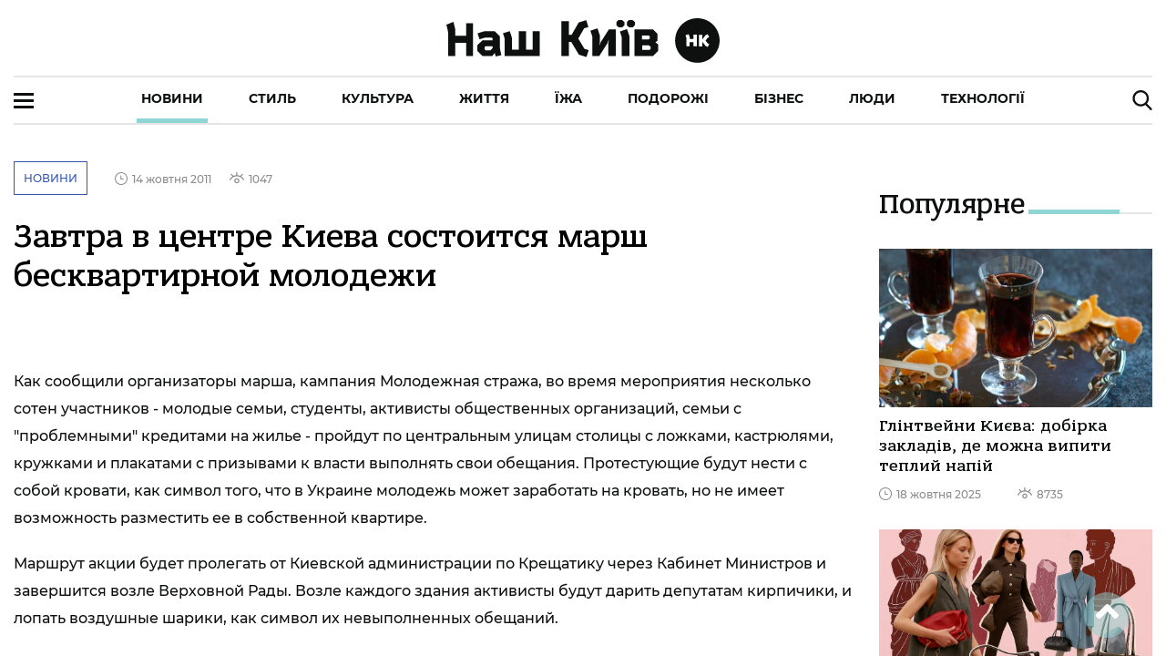

--- FILE ---
content_type: text/html; charset=utf-8
request_url: https://nashkiev.ua/news/zavtra-v-tsentre-kieva-sostoitsya-marsh-beskvartirnoy-molodezhi
body_size: 166184
content:
<!DOCTYPE html><html lang="ua" class="plt-desktop md hydrated" mode="md"><head><meta charset="utf-8">
  <!-- Global site tag (gtag.js) - Google Analytics -->
  <script async="" src="https://www.googletagmanager.com/gtag/js?id=UA-6640966-1"></script>
  <script>
    window.dataLayer = window.dataLayer || [];
    function gtag(){dataLayer.push(arguments);}
    gtag('js', new Date());

    gtag('config', 'UA-6640966-1');
  </script>

  <style sty-id="sc-ion-app">html.plt-mobile ion-app{-webkit-user-select:none;-moz-user-select:none;-ms-user-select:none;user-select:none}ion-app.force-statusbar-padding{--ion-safe-area-top:20px}</style><style sty-id="sc-ion-menu-md">/*!@:host*/.sc-ion-menu-md-h{--width:304px;--min-width:auto;--max-width:auto;--height:100%;--min-height:auto;--max-height:auto;--background:var(--ion-background-color, #fff);left:0;right:0;top:0;bottom:0;display:none;position:absolute;contain:strict}/*!@:host(.show-menu)*/.show-menu.sc-ion-menu-md-h{display:block}/*!@.menu-inner*/.menu-inner.sc-ion-menu-md{left:0;right:auto;top:0;bottom:0;-webkit-transform:translate3d(-9999px,  0,  0);transform:translate3d(-9999px,  0,  0);display:-ms-flexbox;display:flex;position:absolute;-ms-flex-direction:column;flex-direction:column;-ms-flex-pack:justify;justify-content:space-between;width:var(--width);min-width:var(--min-width);max-width:var(--max-width);height:var(--height);min-height:var(--min-height);max-height:var(--max-height);background:var(--background);contain:strict}/*!@[dir=rtl] .menu-inner, :host-context([dir=rtl]) .menu-inner*/[dir=rtl].sc-ion-menu-md .menu-inner.sc-ion-menu-md,[dir=rtl].sc-ion-menu-md-h .menu-inner.sc-ion-menu-md,[dir=rtl] .sc-ion-menu-md-h .menu-inner.sc-ion-menu-md{left:unset;right:unset;left:auto;right:0}/*!@[dir=rtl] .menu-inner, :host-context([dir=rtl]) .menu-inner*/[dir=rtl].sc-ion-menu-md .menu-inner.sc-ion-menu-md,[dir=rtl].sc-ion-menu-md-h .menu-inner.sc-ion-menu-md,[dir=rtl] .sc-ion-menu-md-h .menu-inner.sc-ion-menu-md{-webkit-transform:translate3d(calc(-1 * -9999px),  0,  0);transform:translate3d(calc(-1 * -9999px),  0,  0)}/*!@:host(.menu-side-start) .menu-inner*/.menu-side-start.sc-ion-menu-md-h .menu-inner.sc-ion-menu-md{--ion-safe-area-right:0px;right:auto;left:0}/*!@:host(.menu-side-end) .menu-inner*/.menu-side-end.sc-ion-menu-md-h .menu-inner.sc-ion-menu-md{--ion-safe-area-left:0px;right:0;left:auto}/*!@ion-backdrop*/ion-backdrop.sc-ion-menu-md{display:none;opacity:0.01;z-index:-1}@media (max-width: 340px){/*!@.menu-inner*/.menu-inner.sc-ion-menu-md{--width:264px}}/*!@:host(.menu-type-reveal)*/.menu-type-reveal.sc-ion-menu-md-h{z-index:0}/*!@:host(.menu-type-reveal.show-menu) .menu-inner*/.menu-type-reveal.show-menu.sc-ion-menu-md-h .menu-inner.sc-ion-menu-md{-webkit-transform:translate3d(0,  0,  0);transform:translate3d(0,  0,  0)}/*!@:host(.menu-type-overlay)*/.menu-type-overlay.sc-ion-menu-md-h{z-index:1000}/*!@:host(.menu-type-overlay) .show-backdrop*/.menu-type-overlay.sc-ion-menu-md-h .show-backdrop.sc-ion-menu-md{display:block;cursor:pointer}/*!@:host(.menu-pane-visible)*/.menu-pane-visible.sc-ion-menu-md-h{width:var(--width);min-width:var(--min-width);max-width:var(--max-width)}/*!@:host(.menu-pane-visible) .menu-inner*/.menu-pane-visible.sc-ion-menu-md-h .menu-inner.sc-ion-menu-md{left:0;right:0;width:auto;-webkit-transform:none !important;transform:none !important;-webkit-box-shadow:none !important;box-shadow:none !important}/*!@:host(.menu-pane-visible) ion-backdrop*/.menu-pane-visible.sc-ion-menu-md-h ion-backdrop.sc-ion-menu-md{display:hidden !important}/*!@:host(.menu-type-overlay) .menu-inner*/.menu-type-overlay.sc-ion-menu-md-h .menu-inner.sc-ion-menu-md{-webkit-box-shadow:4px 0px 16px rgba(0, 0, 0, 0.18);box-shadow:4px 0px 16px rgba(0, 0, 0, 0.18)}</style><style sty-id="sc-ion-content">/*!@:host*/.sc-ion-content-h{--background:var(--ion-background-color, #fff);--color:var(--ion-text-color, #000);--padding-top:0px;--padding-bottom:0px;--padding-start:0px;--padding-end:0px;--keyboard-offset:0px;--offset-top:0px;--offset-bottom:0px;--overflow:auto;display:block;position:relative;-ms-flex:1;flex:1;width:100%;height:100%;margin:0 !important;padding:0 !important;font-family:var(--ion-font-family, inherit);contain:size style}/*!@:host(.ion-color) .inner-scroll*/.ion-color.sc-ion-content-h .inner-scroll.sc-ion-content{background:var(--ion-color-base);color:var(--ion-color-contrast)}/*!@:host(.outer-content)*/.outer-content.sc-ion-content-h{--background:var(--ion-color-step-50, #f2f2f2)}/*!@#background-content*/#background-content.sc-ion-content{left:0px;right:0px;top:calc(var(--offset-top) * -1);bottom:calc(var(--offset-bottom) * -1);position:absolute;background:var(--background)}/*!@.inner-scroll*/.inner-scroll.sc-ion-content{left:0px;right:0px;top:calc(var(--offset-top) * -1);bottom:calc(var(--offset-bottom) * -1);padding-left:var(--padding-start);padding-right:var(--padding-end);padding-top:calc(var(--padding-top) + var(--offset-top));padding-bottom:calc(var(--padding-bottom) + var(--keyboard-offset) + var(--offset-bottom));position:absolute;color:var(--color);-webkit-box-sizing:border-box;box-sizing:border-box;overflow:hidden}@supports ((-webkit-margin-start: 0) or (margin-inline-start: 0)) or (-webkit-margin-start: 0){/*!@.inner-scroll*/.inner-scroll.sc-ion-content{padding-left:unset;padding-right:unset;-webkit-padding-start:var(--padding-start);padding-inline-start:var(--padding-start);-webkit-padding-end:var(--padding-end);padding-inline-end:var(--padding-end)}}/*!@.scroll-y,
.scroll-x*/.scroll-y.sc-ion-content,.scroll-x.sc-ion-content{-webkit-overflow-scrolling:touch;will-change:scroll-position}/*!@.scroll-y*/.scroll-y.sc-ion-content{-ms-touch-action:pan-y;touch-action:pan-y;overflow-y:var(--overflow);overscroll-behavior-y:contain}/*!@.scroll-x*/.scroll-x.sc-ion-content{-ms-touch-action:pan-x;touch-action:pan-x;overflow-x:var(--overflow);overscroll-behavior-x:contain}/*!@.scroll-x.scroll-y*/.scroll-x.scroll-y.sc-ion-content{-ms-touch-action:auto;touch-action:auto}/*!@.overscroll::before,
.overscroll::after*/.overscroll.sc-ion-content::before,.overscroll.sc-ion-content::after{position:absolute;width:1px;height:1px;content:""}/*!@.overscroll::before*/.overscroll.sc-ion-content::before{bottom:-1px}/*!@.overscroll::after*/.overscroll.sc-ion-content::after{top:-1px}/*!@:host(.content-sizing)*/.content-sizing.sc-ion-content-h{contain:none}/*!@:host(.content-sizing) .inner-scroll*/.content-sizing.sc-ion-content-h .inner-scroll.sc-ion-content{position:relative}/*!@.transition-effect*/.transition-effect.sc-ion-content{display:none;position:absolute;left:-100%;width:100%;height:100vh;opacity:0;pointer-events:none}/*!@.transition-cover*/.transition-cover.sc-ion-content{position:absolute;right:0;width:100%;height:100%;background:black;opacity:0.1}/*!@.transition-shadow*/.transition-shadow.sc-ion-content{display:block;position:absolute;right:0;width:10px;height:100%;background-image:url([data-uri]);background-repeat:repeat-y;background-size:10px 16px}/*!@::slotted([slot=fixed])*/.sc-ion-content-s>[slot=fixed]{position:absolute}</style><style sty-id="sc-ion-header-md">ion-header{display:block;position:relative;-ms-flex-order:-1;order:-1;width:100%;z-index:10}ion-header ion-toolbar:first-of-type{padding-top:var(--ion-safe-area-top, 0)}.header-md::after{left:0;bottom:-5px;background-position:left 0 top -2px;position:absolute;width:100%;height:5px;background-image:url([data-uri]);background-repeat:repeat-x;content:""}[dir=rtl] .header-md::after,:host-context([dir=rtl]) .header-md::after{left:unset;right:unset;right:0}[dir=rtl] .header-md::after,:host-context([dir=rtl]) .header-md::after{background-position:right 0 top -2px}.header-collapse-condense{display:none}.header-md.ion-no-border::after{display:none}</style><style sty-id="sc-ion-backdrop-md">/*!@:host*/.sc-ion-backdrop-md-h{left:0;right:0;top:0;bottom:0;display:block;position:absolute;-webkit-transform:translateZ(0);transform:translateZ(0);contain:strict;cursor:pointer;opacity:0.01;-ms-touch-action:none;touch-action:none;z-index:2}/*!@:host(.backdrop-hide)*/.backdrop-hide.sc-ion-backdrop-md-h{background:transparent}/*!@:host(.backdrop-no-tappable)*/.backdrop-no-tappable.sc-ion-backdrop-md-h{cursor:auto}/*!@:host*/.sc-ion-backdrop-md-h{background-color:var(--ion-backdrop-color, #000)}</style><style sty-id="sc-ion-row">/*!@:host*/.sc-ion-row-h{display:-ms-flexbox;display:flex;-ms-flex-wrap:wrap;flex-wrap:wrap}</style><style sty-id="sc-ion-grid">/*!@:host*/.sc-ion-grid-h{padding-left:var(--ion-grid-padding-xs, var(--ion-grid-padding, 5px));padding-right:var(--ion-grid-padding-xs, var(--ion-grid-padding, 5px));padding-top:var(--ion-grid-padding-xs, var(--ion-grid-padding, 5px));padding-bottom:var(--ion-grid-padding-xs, var(--ion-grid-padding, 5px));margin-left:auto;margin-right:auto;display:block;-ms-flex:1;flex:1}@supports ((-webkit-margin-start: 0) or (margin-inline-start: 0)) or (-webkit-margin-start: 0){/*!@:host*/.sc-ion-grid-h{padding-left:unset;padding-right:unset;-webkit-padding-start:var(--ion-grid-padding-xs, var(--ion-grid-padding, 5px));padding-inline-start:var(--ion-grid-padding-xs, var(--ion-grid-padding, 5px));-webkit-padding-end:var(--ion-grid-padding-xs, var(--ion-grid-padding, 5px));padding-inline-end:var(--ion-grid-padding-xs, var(--ion-grid-padding, 5px))}}@media (min-width: 576px){/*!@:host*/.sc-ion-grid-h{padding-left:var(--ion-grid-padding-sm, var(--ion-grid-padding, 5px));padding-right:var(--ion-grid-padding-sm, var(--ion-grid-padding, 5px));padding-top:var(--ion-grid-padding-sm, var(--ion-grid-padding, 5px));padding-bottom:var(--ion-grid-padding-sm, var(--ion-grid-padding, 5px))}/*!@@supports (margin-inline-start: 0) or (-webkit-margin-start: 0)*/@supports .sc-ion-grid (margin-inline-start.sc-ion-grid: 0).sc-ion-grid or.sc-ion-grid (-webkit-margin-start.sc-ion-grid: 0).sc-ion-grid{.sc-ion-grid-h{padding-left:unset;padding-right:unset;-webkit-padding-start:var(--ion-grid-padding-sm, var(--ion-grid-padding, 5px));padding-inline-start:var(--ion-grid-padding-sm, var(--ion-grid-padding, 5px));-webkit-padding-end:var(--ion-grid-padding-sm, var(--ion-grid-padding, 5px));padding-inline-end:var(--ion-grid-padding-sm, var(--ion-grid-padding, 5px))}}}@media (min-width: 768px){/*!@:host*/.sc-ion-grid-h{padding-left:var(--ion-grid-padding-md, var(--ion-grid-padding, 5px));padding-right:var(--ion-grid-padding-md, var(--ion-grid-padding, 5px));padding-top:var(--ion-grid-padding-md, var(--ion-grid-padding, 5px));padding-bottom:var(--ion-grid-padding-md, var(--ion-grid-padding, 5px))}/*!@@supports (margin-inline-start: 0) or (-webkit-margin-start: 0)*/@supports .sc-ion-grid (margin-inline-start.sc-ion-grid: 0).sc-ion-grid or.sc-ion-grid (-webkit-margin-start.sc-ion-grid: 0).sc-ion-grid{.sc-ion-grid-h{padding-left:unset;padding-right:unset;-webkit-padding-start:var(--ion-grid-padding-md, var(--ion-grid-padding, 5px));padding-inline-start:var(--ion-grid-padding-md, var(--ion-grid-padding, 5px));-webkit-padding-end:var(--ion-grid-padding-md, var(--ion-grid-padding, 5px));padding-inline-end:var(--ion-grid-padding-md, var(--ion-grid-padding, 5px))}}}@media (min-width: 992px){/*!@:host*/.sc-ion-grid-h{padding-left:var(--ion-grid-padding-lg, var(--ion-grid-padding, 5px));padding-right:var(--ion-grid-padding-lg, var(--ion-grid-padding, 5px));padding-top:var(--ion-grid-padding-lg, var(--ion-grid-padding, 5px));padding-bottom:var(--ion-grid-padding-lg, var(--ion-grid-padding, 5px))}/*!@@supports (margin-inline-start: 0) or (-webkit-margin-start: 0)*/@supports .sc-ion-grid (margin-inline-start.sc-ion-grid: 0).sc-ion-grid or.sc-ion-grid (-webkit-margin-start.sc-ion-grid: 0).sc-ion-grid{.sc-ion-grid-h{padding-left:unset;padding-right:unset;-webkit-padding-start:var(--ion-grid-padding-lg, var(--ion-grid-padding, 5px));padding-inline-start:var(--ion-grid-padding-lg, var(--ion-grid-padding, 5px));-webkit-padding-end:var(--ion-grid-padding-lg, var(--ion-grid-padding, 5px));padding-inline-end:var(--ion-grid-padding-lg, var(--ion-grid-padding, 5px))}}}@media (min-width: 1200px){/*!@:host*/.sc-ion-grid-h{padding-left:var(--ion-grid-padding-xl, var(--ion-grid-padding, 5px));padding-right:var(--ion-grid-padding-xl, var(--ion-grid-padding, 5px));padding-top:var(--ion-grid-padding-xl, var(--ion-grid-padding, 5px));padding-bottom:var(--ion-grid-padding-xl, var(--ion-grid-padding, 5px))}/*!@@supports (margin-inline-start: 0) or (-webkit-margin-start: 0)*/@supports .sc-ion-grid (margin-inline-start.sc-ion-grid: 0).sc-ion-grid or.sc-ion-grid (-webkit-margin-start.sc-ion-grid: 0).sc-ion-grid{.sc-ion-grid-h{padding-left:unset;padding-right:unset;-webkit-padding-start:var(--ion-grid-padding-xl, var(--ion-grid-padding, 5px));padding-inline-start:var(--ion-grid-padding-xl, var(--ion-grid-padding, 5px));-webkit-padding-end:var(--ion-grid-padding-xl, var(--ion-grid-padding, 5px));padding-inline-end:var(--ion-grid-padding-xl, var(--ion-grid-padding, 5px))}}}@supports ((-webkit-margin-start: 0) or (margin-inline-start: 0)) or (-webkit-margin-start: 0){/*!@:host*/.sc-ion-grid-h{margin-left:unset;margin-right:unset;-webkit-margin-start:auto;margin-inline-start:auto;-webkit-margin-end:auto;margin-inline-end:auto}}/*!@:host(.grid-fixed)*/.grid-fixed.sc-ion-grid-h{width:var(--ion-grid-width-xs, var(--ion-grid-width, 100%));max-width:100%}@media (min-width: 576px){/*!@:host(.grid-fixed)*/.grid-fixed.sc-ion-grid-h{width:var(--ion-grid-width-sm, var(--ion-grid-width, 540px))}}@media (min-width: 768px){/*!@:host(.grid-fixed)*/.grid-fixed.sc-ion-grid-h{width:var(--ion-grid-width-md, var(--ion-grid-width, 720px))}}@media (min-width: 992px){/*!@:host(.grid-fixed)*/.grid-fixed.sc-ion-grid-h{width:var(--ion-grid-width-lg, var(--ion-grid-width, 960px))}}@media (min-width: 1200px){/*!@:host(.grid-fixed)*/.grid-fixed.sc-ion-grid-h{width:var(--ion-grid-width-xl, var(--ion-grid-width, 1140px))}}/*!@:host(.ion-no-padding)*/.ion-no-padding.sc-ion-grid-h{--ion-grid-column-padding:0;--ion-grid-column-padding-xs:0;--ion-grid-column-padding-sm:0;--ion-grid-column-padding-md:0;--ion-grid-column-padding-lg:0;--ion-grid-column-padding-xl:0}</style><style sty-id="sc-ion-toolbar-md">/*!@:host*/.sc-ion-toolbar-md-h{--border-width:0;--border-style:solid;--opacity:1;-moz-osx-font-smoothing:grayscale;-webkit-font-smoothing:antialiased;padding-left:var(--ion-safe-area-left);padding-right:var(--ion-safe-area-right);display:block;position:relative;width:100%;color:var(--color);font-family:var(--ion-font-family, inherit);contain:content;z-index:10;-webkit-box-sizing:border-box;box-sizing:border-box}@supports ((-webkit-margin-start: 0) or (margin-inline-start: 0)) or (-webkit-margin-start: 0){/*!@:host*/.sc-ion-toolbar-md-h{padding-left:unset;padding-right:unset;-webkit-padding-start:var(--ion-safe-area-left);padding-inline-start:var(--ion-safe-area-left);-webkit-padding-end:var(--ion-safe-area-right);padding-inline-end:var(--ion-safe-area-right)}}/*!@:host(.ion-color)*/.ion-color.sc-ion-toolbar-md-h{color:var(--ion-color-contrast)}/*!@:host(.ion-color) .toolbar-background*/.ion-color.sc-ion-toolbar-md-h .toolbar-background.sc-ion-toolbar-md{background:var(--ion-color-base)}/*!@.toolbar-container*/.toolbar-container.sc-ion-toolbar-md{padding-left:var(--padding-start);padding-right:var(--padding-end);padding-top:var(--padding-top);padding-bottom:var(--padding-bottom);display:-ms-flexbox;display:flex;position:relative;-ms-flex-direction:row;flex-direction:row;-ms-flex-align:center;align-items:center;-ms-flex-pack:justify;justify-content:space-between;width:100%;min-height:var(--min-height);contain:content;overflow:hidden;z-index:10;-webkit-box-sizing:border-box;box-sizing:border-box}@supports ((-webkit-margin-start: 0) or (margin-inline-start: 0)) or (-webkit-margin-start: 0){/*!@.toolbar-container*/.toolbar-container.sc-ion-toolbar-md{padding-left:unset;padding-right:unset;-webkit-padding-start:var(--padding-start);padding-inline-start:var(--padding-start);-webkit-padding-end:var(--padding-end);padding-inline-end:var(--padding-end)}}/*!@.toolbar-background*/.toolbar-background.sc-ion-toolbar-md{left:0;right:0;top:0;bottom:0;position:absolute;-webkit-transform:translateZ(0);transform:translateZ(0);border-width:var(--border-width);border-style:var(--border-style);border-color:var(--border-color);background:var(--background);contain:strict;opacity:var(--opacity);z-index:-1;pointer-events:none}/*!@::slotted(ion-progress-bar)*/.sc-ion-toolbar-md-s>ion-progress-bar{left:0;right:0;bottom:0;position:absolute}/*!@:host*/.sc-ion-toolbar-md-h{--background:var(--ion-toolbar-background, var(--ion-background-color, #fff));--color:var(--ion-toolbar-color, var(--ion-text-color, #424242));--border-color:var(--ion-toolbar-border-color, var(--ion-border-color, var(--ion-color-step-150, #c1c4cd)));--padding-top:0;--padding-bottom:0;--padding-start:0;--padding-end:0;--min-height:56px}/*!@.toolbar-content*/.toolbar-content.sc-ion-toolbar-md{-ms-flex:1;flex:1;-ms-flex-order:3;order:3;min-width:0;max-width:100%}/*!@::slotted(ion-segment)*/.sc-ion-toolbar-md-s>ion-segment{min-height:var(--min-height)}/*!@::slotted(.buttons-first-slot)*/.sc-ion-toolbar-md-s>.buttons-first-slot{margin-left:4px}@supports ((-webkit-margin-start: 0) or (margin-inline-start: 0)) or (-webkit-margin-start: 0){/*!@::slotted(.buttons-first-slot)*/.sc-ion-toolbar-md-s>.buttons-first-slot{margin-left:unset;-webkit-margin-start:4px;margin-inline-start:4px}}/*!@::slotted(.buttons-last-slot)*/.sc-ion-toolbar-md-s>.buttons-last-slot{margin-right:4px}@supports ((-webkit-margin-start: 0) or (margin-inline-start: 0)) or (-webkit-margin-start: 0){/*!@::slotted(.buttons-last-slot)*/.sc-ion-toolbar-md-s>.buttons-last-slot{margin-right:unset;-webkit-margin-end:4px;margin-inline-end:4px}}/*!@::slotted([slot=start])*/.sc-ion-toolbar-md-s>[slot=start]{-ms-flex-order:2;order:2}/*!@::slotted([slot=secondary])*/.sc-ion-toolbar-md-s>[slot=secondary]{-ms-flex-order:4;order:4}/*!@::slotted([slot=primary])*/.sc-ion-toolbar-md-s>[slot=primary]{-ms-flex-order:5;order:5;text-align:end}/*!@::slotted([slot=end])*/.sc-ion-toolbar-md-s>[slot=end]{-ms-flex-order:6;order:6;text-align:end}</style><style sty-id="sc-ion-list-md">ion-list{margin-left:0;margin-right:0;margin-top:0;margin-bottom:0;padding-left:0;padding-right:0;padding-top:0;padding-bottom:0;display:block;contain:content;list-style-type:none}ion-list.list-inset{-webkit-transform:translateZ(0);transform:translateZ(0);overflow:hidden}.list-md{margin-left:0;margin-right:0;margin-top:0;margin-bottom:0;padding-left:0;padding-right:0;padding-top:8px;padding-bottom:8px;background:var(--ion-item-background, var(--ion-background-color, #fff))}.list-md>.input:last-child::after{left:0}[dir=rtl] .list-md>.input:last-child::after,:host-context([dir=rtl]) .list-md>.input:last-child::after{left:unset;right:unset;right:0}.list-md.list-inset{margin-left:16px;margin-right:16px;margin-top:16px;margin-bottom:16px;border-radius:2px}@supports ((-webkit-margin-start: 0) or (margin-inline-start: 0)) or (-webkit-margin-start: 0){.list-md.list-inset{margin-left:unset;margin-right:unset;-webkit-margin-start:16px;margin-inline-start:16px;-webkit-margin-end:16px;margin-inline-end:16px}}.list-md.list-inset ion-item:first-child{--border-radius:2px 2px 0 0;--border-width:0 0 1px 0}.list-md.list-inset ion-item:last-child{--border-radius:0 0 2px, 2px;--border-width:0}.list-md.list-inset .item-interactive{--padding-start:0;--padding-end:0}.list-md.list-inset+ion-list.list-inset{margin-top:0}.list-md-lines-none .item{--border-width:0;--inner-border-width:0}.list-md-lines-full .item,.list-md .item-lines-full{--border-width:0 0 1px 0}.list-md-lines-full .item{--inner-border-width:0}.list-md-lines-inset .item,.list-md .item-lines-inset{--inner-border-width:0 0 1px 0}.list-md .item-lines-inset{--border-width:0}.list-md .item-lines-full{--inner-border-width:0}.list-md .item-lines-none{--border-width:0;--inner-border-width:0}ion-card .list-md{margin-left:0;margin-right:0;margin-top:0;margin-bottom:0}</style><style sty-id="sc-ion-col">/*!@:host*/.sc-ion-col-h{padding-left:var(--ion-grid-column-padding-xs, var(--ion-grid-column-padding, 5px));padding-right:var(--ion-grid-column-padding-xs, var(--ion-grid-column-padding, 5px));padding-top:var(--ion-grid-column-padding-xs, var(--ion-grid-column-padding, 5px));padding-bottom:var(--ion-grid-column-padding-xs, var(--ion-grid-column-padding, 5px));margin-left:0;margin-right:0;margin-top:0;margin-bottom:0;-webkit-box-sizing:border-box;box-sizing:border-box;position:relative;-ms-flex-preferred-size:0;flex-basis:0;-ms-flex-positive:1;flex-grow:1;width:100%;max-width:100%;min-height:1px}@supports ((-webkit-margin-start: 0) or (margin-inline-start: 0)) or (-webkit-margin-start: 0){/*!@:host*/.sc-ion-col-h{padding-left:unset;padding-right:unset;-webkit-padding-start:var(--ion-grid-column-padding-xs, var(--ion-grid-column-padding, 5px));padding-inline-start:var(--ion-grid-column-padding-xs, var(--ion-grid-column-padding, 5px));-webkit-padding-end:var(--ion-grid-column-padding-xs, var(--ion-grid-column-padding, 5px));padding-inline-end:var(--ion-grid-column-padding-xs, var(--ion-grid-column-padding, 5px))}}@media (min-width: 576px){/*!@:host*/.sc-ion-col-h{padding-left:var(--ion-grid-column-padding-sm, var(--ion-grid-column-padding, 5px));padding-right:var(--ion-grid-column-padding-sm, var(--ion-grid-column-padding, 5px));padding-top:var(--ion-grid-column-padding-sm, var(--ion-grid-column-padding, 5px));padding-bottom:var(--ion-grid-column-padding-sm, var(--ion-grid-column-padding, 5px))}/*!@@supports (margin-inline-start: 0) or (-webkit-margin-start: 0)*/@supports .sc-ion-col (margin-inline-start.sc-ion-col: 0).sc-ion-col or.sc-ion-col (-webkit-margin-start.sc-ion-col: 0).sc-ion-col{.sc-ion-col-h{padding-left:unset;padding-right:unset;-webkit-padding-start:var(--ion-grid-column-padding-sm, var(--ion-grid-column-padding, 5px));padding-inline-start:var(--ion-grid-column-padding-sm, var(--ion-grid-column-padding, 5px));-webkit-padding-end:var(--ion-grid-column-padding-sm, var(--ion-grid-column-padding, 5px));padding-inline-end:var(--ion-grid-column-padding-sm, var(--ion-grid-column-padding, 5px))}}}@media (min-width: 768px){/*!@:host*/.sc-ion-col-h{padding-left:var(--ion-grid-column-padding-md, var(--ion-grid-column-padding, 5px));padding-right:var(--ion-grid-column-padding-md, var(--ion-grid-column-padding, 5px));padding-top:var(--ion-grid-column-padding-md, var(--ion-grid-column-padding, 5px));padding-bottom:var(--ion-grid-column-padding-md, var(--ion-grid-column-padding, 5px))}/*!@@supports (margin-inline-start: 0) or (-webkit-margin-start: 0)*/@supports .sc-ion-col (margin-inline-start.sc-ion-col: 0).sc-ion-col or.sc-ion-col (-webkit-margin-start.sc-ion-col: 0).sc-ion-col{.sc-ion-col-h{padding-left:unset;padding-right:unset;-webkit-padding-start:var(--ion-grid-column-padding-md, var(--ion-grid-column-padding, 5px));padding-inline-start:var(--ion-grid-column-padding-md, var(--ion-grid-column-padding, 5px));-webkit-padding-end:var(--ion-grid-column-padding-md, var(--ion-grid-column-padding, 5px));padding-inline-end:var(--ion-grid-column-padding-md, var(--ion-grid-column-padding, 5px))}}}@media (min-width: 992px){/*!@:host*/.sc-ion-col-h{padding-left:var(--ion-grid-column-padding-lg, var(--ion-grid-column-padding, 5px));padding-right:var(--ion-grid-column-padding-lg, var(--ion-grid-column-padding, 5px));padding-top:var(--ion-grid-column-padding-lg, var(--ion-grid-column-padding, 5px));padding-bottom:var(--ion-grid-column-padding-lg, var(--ion-grid-column-padding, 5px))}/*!@@supports (margin-inline-start: 0) or (-webkit-margin-start: 0)*/@supports .sc-ion-col (margin-inline-start.sc-ion-col: 0).sc-ion-col or.sc-ion-col (-webkit-margin-start.sc-ion-col: 0).sc-ion-col{.sc-ion-col-h{padding-left:unset;padding-right:unset;-webkit-padding-start:var(--ion-grid-column-padding-lg, var(--ion-grid-column-padding, 5px));padding-inline-start:var(--ion-grid-column-padding-lg, var(--ion-grid-column-padding, 5px));-webkit-padding-end:var(--ion-grid-column-padding-lg, var(--ion-grid-column-padding, 5px));padding-inline-end:var(--ion-grid-column-padding-lg, var(--ion-grid-column-padding, 5px))}}}@media (min-width: 1200px){/*!@:host*/.sc-ion-col-h{padding-left:var(--ion-grid-column-padding-xl, var(--ion-grid-column-padding, 5px));padding-right:var(--ion-grid-column-padding-xl, var(--ion-grid-column-padding, 5px));padding-top:var(--ion-grid-column-padding-xl, var(--ion-grid-column-padding, 5px));padding-bottom:var(--ion-grid-column-padding-xl, var(--ion-grid-column-padding, 5px))}/*!@@supports (margin-inline-start: 0) or (-webkit-margin-start: 0)*/@supports .sc-ion-col (margin-inline-start.sc-ion-col: 0).sc-ion-col or.sc-ion-col (-webkit-margin-start.sc-ion-col: 0).sc-ion-col{.sc-ion-col-h{padding-left:unset;padding-right:unset;-webkit-padding-start:var(--ion-grid-column-padding-xl, var(--ion-grid-column-padding, 5px));padding-inline-start:var(--ion-grid-column-padding-xl, var(--ion-grid-column-padding, 5px));-webkit-padding-end:var(--ion-grid-column-padding-xl, var(--ion-grid-column-padding, 5px));padding-inline-end:var(--ion-grid-column-padding-xl, var(--ion-grid-column-padding, 5px))}}}</style><style sty-id="sc-ion-buttons-md">.sc-ion-buttons-md-h{display:-ms-flexbox;display:flex;-ms-flex-align:center;align-items:center;-webkit-transform:translateZ(0);transform:translateZ(0);z-index:99}.sc-ion-buttons-md-s ion-button{--padding-top:0;--padding-bottom:0;margin-left:0;margin-right:0;margin-top:0;margin-bottom:0}.sc-ion-buttons-md-s ion-button{--padding-top:0;--padding-bottom:0;--padding-start:8px;--padding-end:8px;--box-shadow:none;margin-left:2px;margin-right:2px;height:32px;font-size:14px;font-weight:500}@supports ((-webkit-margin-start: 0) or (margin-inline-start: 0)) or (-webkit-margin-start: 0){.sc-ion-buttons-md-s ion-button{margin-left:unset;margin-right:unset;-webkit-margin-start:2px;margin-inline-start:2px;-webkit-margin-end:2px;margin-inline-end:2px}}.sc-ion-buttons-md-s ion-button:not(.button-round){--border-radius:2px}.sc-ion-buttons-md-h.ion-color.sc-ion-buttons-md-s .button,.ion-color .sc-ion-buttons-md-h.sc-ion-buttons-md-s .button{--color:initial;--color-focused:var(--ion-color-contrast);--color-hover:var(--ion-color-contrast);--background-activated:transparent;--background-focused:var(--ion-color-contrast);--background-hover:var(--ion-color-contrast)}.sc-ion-buttons-md-h.ion-color.sc-ion-buttons-md-s .button-solid,.ion-color .sc-ion-buttons-md-h.sc-ion-buttons-md-s .button-solid{--background:var(--ion-color-contrast);--background-activated:transparent;--background-focused:var(--ion-color-shade);--background-hover:var(--ion-color-base);--color:var(--ion-color-base);--color-focused:var(--ion-color-base);--color-hover:var(--ion-color-base)}.sc-ion-buttons-md-h.ion-color.sc-ion-buttons-md-s .button-outline,.ion-color .sc-ion-buttons-md-h.sc-ion-buttons-md-s .button-outline{--border-color:var(--ion-color-contrast)}.sc-ion-buttons-md-s .button-has-icon-only.button-clear{--padding-top:12px;--padding-end:12px;--padding-bottom:12px;--padding-start:12px;--border-radius:50%;margin-left:0;margin-right:0;margin-top:0;margin-bottom:0;width:48px;height:48px}.sc-ion-buttons-md-s .button{--background-hover:currentColor}.sc-ion-buttons-md-s .button-solid{--color:var(--ion-toolbar-background, var(--ion-background-color, #fff));--background:var(--ion-toolbar-color, var(--ion-text-color, #424242));--background-activated:transparent;--background-focused:currentColor}.sc-ion-buttons-md-s .button-outline{--color:initial;--background:transparent;--background-activated:transparent;--background-focused:currentColor;--background-hover:currentColor;--border-color:currentColor}.sc-ion-buttons-md-s .button-clear{--color:initial;--background:transparent;--background-activated:transparent;--background-focused:currentColor;--background-hover:currentColor}.sc-ion-buttons-md-s ion-icon[slot=start]{margin-left:0;margin-right:0;margin-top:0;margin-bottom:0;margin-right:0.3em;font-size:1.4em}@supports ((-webkit-margin-start: 0) or (margin-inline-start: 0)) or (-webkit-margin-start: 0){.sc-ion-buttons-md-s ion-icon[slot=start]{margin-right:unset;-webkit-margin-end:0.3em;margin-inline-end:0.3em}}.sc-ion-buttons-md-s ion-icon[slot=end]{margin-left:0;margin-right:0;margin-top:0;margin-bottom:0;margin-left:0.4em;font-size:1.4em}@supports ((-webkit-margin-start: 0) or (margin-inline-start: 0)) or (-webkit-margin-start: 0){.sc-ion-buttons-md-s ion-icon[slot=end]{margin-left:unset;-webkit-margin-start:0.4em;margin-inline-start:0.4em}}.sc-ion-buttons-md-s ion-icon[slot=icon-only]{padding-left:0;padding-right:0;padding-top:0;padding-bottom:0;margin-left:0;margin-right:0;margin-top:0;margin-bottom:0;font-size:1.8em}</style><style sty-id="sc-ion-title-md">/*!@:host*/.sc-ion-title-md-h{--color:initial;display:-ms-flexbox;display:flex;-ms-flex:1;flex:1;-ms-flex-align:center;align-items:center;-webkit-transform:translateZ(0);transform:translateZ(0);color:var(--color)}/*!@:host(.ion-color)*/.ion-color.sc-ion-title-md-h{color:var(--ion-color-base)}/*!@.toolbar-title*/.toolbar-title.sc-ion-title-md{display:block;width:100%;text-overflow:ellipsis;white-space:nowrap;overflow:hidden;pointer-events:auto}/*!@:host(.title-small) .toolbar-title*/.title-small.sc-ion-title-md-h .toolbar-title.sc-ion-title-md{white-space:normal}/*!@:host*/.sc-ion-title-md-h{padding-left:20px;padding-right:20px;padding-top:0;padding-bottom:0;font-size:20px;font-weight:500;letter-spacing:0.0125em}@supports ((-webkit-margin-start: 0) or (margin-inline-start: 0)) or (-webkit-margin-start: 0){/*!@:host*/.sc-ion-title-md-h{padding-left:unset;padding-right:unset;-webkit-padding-start:20px;padding-inline-start:20px;-webkit-padding-end:20px;padding-inline-end:20px}}/*!@:host(.title-small)*/.title-small.sc-ion-title-md-h{width:100%;height:100%;font-size:15px;font-weight:normal}</style><style sty-id="sc-ion-item-md">/*!@:host*/.sc-ion-item-md-h{--border-radius:0px;--border-width:0px;--border-style:solid;--padding-top:0px;--padding-bottom:0px;--padding-end:0px;--padding-start:0px;--inner-border-width:0px;--inner-padding-top:0px;--inner-padding-bottom:0px;--inner-padding-start:0px;--inner-padding-end:0px;--inner-box-shadow:none;--show-full-highlight:0;--show-inset-highlight:0;--detail-icon-color:initial;--detail-icon-font-size:20px;--detail-icon-opacity:0.25;--color-activated:var(--color);--color-focused:var(--color);--color-hover:var(--color);--ripple-color:currentColor;-moz-osx-font-smoothing:grayscale;-webkit-font-smoothing:antialiased;display:block;position:relative;-ms-flex-align:center;align-items:center;-ms-flex-pack:justify;justify-content:space-between;outline:none;color:var(--color);font-family:var(--ion-font-family, inherit);text-align:initial;text-decoration:none;overflow:hidden;-webkit-box-sizing:border-box;box-sizing:border-box}/*!@:host(.ion-color) .item-native*/.ion-color.sc-ion-item-md-h .item-native.sc-ion-item-md{background:var(--ion-color-base);color:var(--ion-color-contrast)}/*!@:host(.ion-color) .item-native,
:host(.ion-color) .item-inner*/.ion-color.sc-ion-item-md-h .item-native.sc-ion-item-md,.ion-color.sc-ion-item-md-h .item-inner.sc-ion-item-md{border-color:var(--ion-color-shade)}/*!@:host(.ion-activated) .item-native*/.ion-activated.sc-ion-item-md-h .item-native.sc-ion-item-md{color:var(--color-activated)}/*!@:host(.ion-activated) .item-native::after*/.ion-activated.sc-ion-item-md-h .item-native.sc-ion-item-md::after{background:var(--background-activated);opacity:var(--background-activated-opacity)}/*!@:host(.ion-color.ion-activated) .item-native*/.ion-color.ion-activated.sc-ion-item-md-h .item-native.sc-ion-item-md{color:var(--ion-color-contrast)}/*!@:host(.ion-focused) .item-native*/.ion-focused.sc-ion-item-md-h .item-native.sc-ion-item-md{color:var(--color-focused)}/*!@:host(.ion-focused) .item-native::after*/.ion-focused.sc-ion-item-md-h .item-native.sc-ion-item-md::after{background:var(--background-focused);opacity:var(--background-focused-opacity)}/*!@:host(.ion-color.ion-focused) .item-native*/.ion-color.ion-focused.sc-ion-item-md-h .item-native.sc-ion-item-md{color:var(--ion-color-contrast)}/*!@:host(.ion-color.ion-focused) .item-native::after*/.ion-color.ion-focused.sc-ion-item-md-h .item-native.sc-ion-item-md::after{background:var(--ion-color-contrast)}@media (any-hover: hover){/*!@:host(.ion-activatable:hover) .item-native*/.ion-activatable.sc-ion-item-md-h:hover .item-native.sc-ion-item-md{color:var(--color-hover)}/*!@:host(.ion-activatable:hover) .item-native::after*/.ion-activatable.sc-ion-item-md-h:hover .item-native.sc-ion-item-md::after{background:var(--background-hover);opacity:var(--background-hover-opacity)}/*!@:host(.ion-color.ion-activatable:hover) .item-native*/.ion-color.ion-activatable.sc-ion-item-md-h:hover .item-native.sc-ion-item-md{color:var(--ion-color-contrast)}/*!@:host(.ion-color.ion-activatable:hover) .item-native::after*/.ion-color.ion-activatable.sc-ion-item-md-h:hover .item-native.sc-ion-item-md::after{background:var(--ion-color-contrast)}}/*!@:host(.item-interactive-disabled:not(.item-multiple-inputs))*/.item-interactive-disabled.sc-ion-item-md-h:not(.item-multiple-inputs){cursor:default;pointer-events:none}/*!@:host(.item-disabled)*/.item-disabled.sc-ion-item-md-h{cursor:default;opacity:0.3;pointer-events:none}/*!@.item-native*/.item-native.sc-ion-item-md{border-radius:var(--border-radius);margin-left:0;margin-right:0;margin-top:0;margin-bottom:0;padding-left:calc(var(--padding-start) + var(--ion-safe-area-left, 0px));padding-right:var(--padding-end);padding-top:var(--padding-top);padding-bottom:var(--padding-bottom);font-family:inherit;font-size:inherit;font-style:inherit;font-weight:inherit;letter-spacing:inherit;text-decoration:inherit;text-indent:inherit;text-overflow:inherit;text-transform:inherit;text-align:inherit;white-space:inherit;color:inherit;display:-ms-flexbox;display:flex;position:relative;-ms-flex-align:inherit;align-items:inherit;-ms-flex-pack:inherit;justify-content:inherit;width:100%;min-height:var(--min-height);-webkit-transition:var(--transition);transition:var(--transition);border-width:var(--border-width);border-style:var(--border-style);border-color:var(--border-color);outline:none;background:var(--background);overflow:inherit;-webkit-box-sizing:border-box;box-sizing:border-box;z-index:1}@supports ((-webkit-margin-start: 0) or (margin-inline-start: 0)) or (-webkit-margin-start: 0){/*!@.item-native*/.item-native.sc-ion-item-md{padding-left:unset;padding-right:unset;-webkit-padding-start:calc(var(--padding-start) + var(--ion-safe-area-left, 0px));padding-inline-start:calc(var(--padding-start) + var(--ion-safe-area-left, 0px));-webkit-padding-end:var(--padding-end);padding-inline-end:var(--padding-end)}}/*!@.item-native::-moz-focus-inner*/.item-native.sc-ion-item-md::-moz-focus-inner{border:0}/*!@.item-native::after*/.item-native.sc-ion-item-md::after{left:0;right:0;top:0;bottom:0;position:absolute;content:"";opacity:0;-webkit-transition:var(--transition);transition:var(--transition);z-index:-1}/*!@button, a*/button.sc-ion-item-md,a.sc-ion-item-md{cursor:pointer;-webkit-user-select:none;-moz-user-select:none;-ms-user-select:none;user-select:none;-webkit-user-drag:none}/*!@.item-inner*/.item-inner.sc-ion-item-md{margin-left:0;margin-right:0;margin-top:0;margin-bottom:0;padding-left:var(--inner-padding-start);padding-right:calc(var(--ion-safe-area-right, 0px) + var(--inner-padding-end));padding-top:var(--inner-padding-top);padding-bottom:var(--inner-padding-bottom);display:-ms-flexbox;display:flex;position:relative;-ms-flex:1;flex:1;-ms-flex-direction:inherit;flex-direction:inherit;-ms-flex-align:inherit;align-items:inherit;-ms-flex-item-align:stretch;align-self:stretch;min-height:inherit;border-width:var(--inner-border-width);border-style:var(--border-style);border-color:var(--border-color);-webkit-box-shadow:var(--inner-box-shadow);box-shadow:var(--inner-box-shadow);overflow:inherit;-webkit-box-sizing:border-box;box-sizing:border-box}@supports ((-webkit-margin-start: 0) or (margin-inline-start: 0)) or (-webkit-margin-start: 0){/*!@.item-inner*/.item-inner.sc-ion-item-md{padding-left:unset;padding-right:unset;-webkit-padding-start:var(--inner-padding-start);padding-inline-start:var(--inner-padding-start);-webkit-padding-end:calc(var(--ion-safe-area-right, 0px) + var(--inner-padding-end));padding-inline-end:calc(var(--ion-safe-area-right, 0px) + var(--inner-padding-end))}}/*!@.item-detail-icon*/.item-detail-icon.sc-ion-item-md{color:var(--detail-icon-color);font-size:var(--detail-icon-font-size);opacity:var(--detail-icon-opacity)}/*!@::slotted(ion-icon)*/.sc-ion-item-md-s>ion-icon{font-size:1.6em}/*!@::slotted(ion-button)*/.sc-ion-item-md-s>ion-button{--margin-top:0;--margin-bottom:0;--margin-start:0;--margin-end:0;z-index:1}/*!@::slotted(ion-label)*/.sc-ion-item-md-s>ion-label{-ms-flex:1;flex:1}/*!@:host(.item-input)*/.item-input.sc-ion-item-md-h{-ms-flex-align:center;align-items:center}/*!@.input-wrapper*/.input-wrapper.sc-ion-item-md{display:-ms-flexbox;display:flex;-ms-flex:1;flex:1;-ms-flex-direction:inherit;flex-direction:inherit;-ms-flex-align:inherit;align-items:inherit;-ms-flex-item-align:stretch;align-self:stretch;text-overflow:ellipsis;overflow:inherit;-webkit-box-sizing:border-box;box-sizing:border-box}/*!@:host(.item-label-stacked),
:host(.item-label-floating)*/.item-label-stacked.sc-ion-item-md-h,.item-label-floating.sc-ion-item-md-h{-ms-flex-align:start;align-items:start}/*!@:host(.item-label-stacked) .input-wrapper,
:host(.item-label-floating) .input-wrapper*/.item-label-stacked.sc-ion-item-md-h .input-wrapper.sc-ion-item-md,.item-label-floating.sc-ion-item-md-h .input-wrapper.sc-ion-item-md{-ms-flex:1;flex:1;-ms-flex-direction:column;flex-direction:column}/*!@.item-highlight,
.item-inner-highlight*/.item-highlight.sc-ion-item-md,.item-inner-highlight.sc-ion-item-md{left:0;right:0;bottom:0;position:absolute;background:var(--highlight-background);z-index:1}/*!@.item-highlight*/.item-highlight.sc-ion-item-md{height:var(--full-highlight-height)}/*!@.item-inner-highlight*/.item-inner-highlight.sc-ion-item-md{height:var(--inset-highlight-height)}/*!@:host(.item-interactive.item-has-focus),
:host(.item-interactive.ion-touched.ion-invalid)*/.item-interactive.item-has-focus.sc-ion-item-md-h,.item-interactive.ion-touched.ion-invalid.sc-ion-item-md-h{--full-highlight-height:calc(var(--highlight-height) * var(--show-full-highlight));--inset-highlight-height:calc(var(--highlight-height) * var(--show-inset-highlight))}/*!@:host(.item-interactive.item-has-focus)*/.item-interactive.item-has-focus.sc-ion-item-md-h{--highlight-background:var(--highlight-color-focused)}/*!@:host(.item-interactive.ion-valid)*/.item-interactive.ion-valid.sc-ion-item-md-h{--highlight-background:var(--highlight-color-valid)}/*!@:host(.item-interactive.ion-invalid)*/.item-interactive.ion-invalid.sc-ion-item-md-h{--highlight-background:var(--highlight-color-invalid)}/*!@:host(.item-label-stacked) ::slotted(ion-select),
:host(.item-label-floating) ::slotted(ion-select)*/.sc-ion-item-md-h.item-label-stacked .sc-ion-item-md-s>ion-select,.sc-ion-item-md-h.item-label-floating .sc-ion-item-md-s>ion-select{--padding-start:0;-ms-flex-item-align:stretch;align-self:stretch;width:100%;max-width:100%}/*!@:host(.item-label-stacked) ::slotted(ion-datetime),
:host(.item-label-floating) ::slotted(ion-datetime)*/.sc-ion-item-md-h.item-label-stacked .sc-ion-item-md-s>ion-datetime,.sc-ion-item-md-h.item-label-floating .sc-ion-item-md-s>ion-datetime{--padding-start:0;width:100%}/*!@:host(.item-multiple-inputs) ::slotted(ion-checkbox),
:host(.item-multiple-inputs) ::slotted(ion-datetime),
:host(.item-multiple-inputs) ::slotted(ion-radio),
:host(.item-multiple-inputs) ::slotted(ion-select)*/.sc-ion-item-md-h.item-multiple-inputs .sc-ion-item-md-s>ion-checkbox,.sc-ion-item-md-h.item-multiple-inputs .sc-ion-item-md-s>ion-datetime,.sc-ion-item-md-h.item-multiple-inputs .sc-ion-item-md-s>ion-radio,.sc-ion-item-md-h.item-multiple-inputs .sc-ion-item-md-s>ion-select{position:relative}/*!@:host(.item-textarea)*/.item-textarea.sc-ion-item-md-h{-ms-flex-align:stretch;align-items:stretch}/*!@::slotted(ion-reorder[slot])*/.sc-ion-item-md-s>ion-reorder[slot]{margin-top:0;margin-bottom:0}/*!@ion-ripple-effect*/ion-ripple-effect.sc-ion-item-md{color:var(--ripple-color)}/*!@:host*/.sc-ion-item-md-h{--min-height:48px;--background:var(--ion-item-background, var(--ion-background-color, #fff));--background-activated:transparent;--background-focused:currentColor;--background-hover:currentColor;--background-activated-opacity:0;--background-focused-opacity:.12;--background-hover-opacity:.04;--border-color:var(--ion-item-border-color, var(--ion-border-color, var(--ion-color-step-150, rgba(0, 0, 0, 0.13))));--color:var(--ion-item-color, var(--ion-text-color, #000));--transition:opacity 15ms linear, background-color 15ms linear;--padding-start:16px;--color:var(--ion-item-color, var(--ion-text-color, #000));--border-color:var(--ion-item-border-color, var(--ion-border-color, var(--ion-color-step-150, rgba(0, 0, 0, 0.13))));--inner-padding-end:16px;--inner-border-width:0 0 1px 0;--highlight-height:2px;--highlight-color-focused:var(--ion-color-primary, #3880ff);--highlight-color-valid:var(--ion-color-success, #2dd36f);--highlight-color-invalid:var(--ion-color-danger, #eb445a);font-size:16px;font-weight:normal;text-transform:none}/*!@:host(.ion-color.ion-activated) .item-native::after*/.ion-color.ion-activated.sc-ion-item-md-h .item-native.sc-ion-item-md::after{background:transparent}/*!@:host(.item-interactive)*/.item-interactive.sc-ion-item-md-h{--border-width:0 0 1px 0;--inner-border-width:0;--show-full-highlight:1;--show-inset-highlight:0}/*!@:host(.item-lines-full)*/.item-lines-full.sc-ion-item-md-h{--border-width:0 0 1px 0;--show-full-highlight:1;--show-inset-highlight:0}/*!@:host(.item-lines-inset)*/.item-lines-inset.sc-ion-item-md-h{--inner-border-width:0 0 1px 0;--show-full-highlight:0;--show-inset-highlight:1}/*!@:host(.item-lines-inset),
:host(.item-lines-none)*/.item-lines-inset.sc-ion-item-md-h,.item-lines-none.sc-ion-item-md-h{--border-width:0;--show-full-highlight:0}/*!@:host(.item-lines-full),
:host(.item-lines-none)*/.item-lines-full.sc-ion-item-md-h,.item-lines-none.sc-ion-item-md-h{--inner-border-width:0;--show-inset-highlight:0}/*!@:host(.item-multi-line) ::slotted([slot=start]),
:host(.item-multi-line) ::slotted([slot=end])*/.sc-ion-item-md-h.item-multi-line .sc-ion-item-md-s>[slot=start],.sc-ion-item-md-h.item-multi-line .sc-ion-item-md-s>[slot=end]{margin-top:16px;margin-bottom:16px;-ms-flex-item-align:start;align-self:flex-start}/*!@::slotted([slot=start])*/.sc-ion-item-md-s>[slot=start]{margin-right:32px}@supports ((-webkit-margin-start: 0) or (margin-inline-start: 0)) or (-webkit-margin-start: 0){/*!@::slotted([slot=start])*/.sc-ion-item-md-s>[slot=start]{margin-right:unset;-webkit-margin-end:32px;margin-inline-end:32px}}/*!@::slotted([slot=end])*/.sc-ion-item-md-s>[slot=end]{margin-left:32px}@supports ((-webkit-margin-start: 0) or (margin-inline-start: 0)) or (-webkit-margin-start: 0){/*!@::slotted([slot=end])*/.sc-ion-item-md-s>[slot=end]{margin-left:unset;-webkit-margin-start:32px;margin-inline-start:32px}}/*!@::slotted(ion-icon)*/.sc-ion-item-md-s>ion-icon{color:rgba(var(--ion-text-color-rgb, 0, 0, 0), 0.54);font-size:24px}/*!@:host(.ion-color) ::slotted(ion-icon)*/.sc-ion-item-md-h.ion-color .sc-ion-item-md-s>ion-icon{color:var(--ion-color-contrast)}/*!@::slotted(ion-icon[slot])*/.sc-ion-item-md-s>ion-icon[slot]{margin-top:12px;margin-bottom:12px}/*!@::slotted(ion-icon[slot=start])*/.sc-ion-item-md-s>ion-icon[slot=start]{margin-right:32px}@supports ((-webkit-margin-start: 0) or (margin-inline-start: 0)) or (-webkit-margin-start: 0){/*!@::slotted(ion-icon[slot=start])*/.sc-ion-item-md-s>ion-icon[slot=start]{margin-right:unset;-webkit-margin-end:32px;margin-inline-end:32px}}/*!@::slotted(ion-icon[slot=end])*/.sc-ion-item-md-s>ion-icon[slot=end]{margin-left:16px}@supports ((-webkit-margin-start: 0) or (margin-inline-start: 0)) or (-webkit-margin-start: 0){/*!@::slotted(ion-icon[slot=end])*/.sc-ion-item-md-s>ion-icon[slot=end]{margin-left:unset;-webkit-margin-start:16px;margin-inline-start:16px}}/*!@::slotted(ion-toggle[slot=start]),
::slotted(ion-toggle[slot=end])*/.sc-ion-item-md-s>ion-toggle[slot=start],.sc-ion-item-md-s>ion-toggle[slot=end]{margin-left:0;margin-right:0;margin-top:0;margin-bottom:0}/*!@::slotted(ion-note)*/.sc-ion-item-md-s>ion-note{margin-left:0;margin-right:0;margin-top:0;margin-bottom:0;-ms-flex-item-align:start;align-self:flex-start;font-size:11px}/*!@::slotted(ion-note[slot])*/.sc-ion-item-md-s>ion-note[slot]{padding-left:0;padding-right:0;padding-top:18px;padding-bottom:10px}/*!@::slotted(ion-note[slot=start])*/.sc-ion-item-md-s>ion-note[slot=start]{padding-right:16px}@supports ((-webkit-margin-start: 0) or (margin-inline-start: 0)) or (-webkit-margin-start: 0){/*!@::slotted(ion-note[slot=start])*/.sc-ion-item-md-s>ion-note[slot=start]{padding-right:unset;-webkit-padding-end:16px;padding-inline-end:16px}}/*!@::slotted(ion-note[slot=end])*/.sc-ion-item-md-s>ion-note[slot=end]{padding-left:16px}@supports ((-webkit-margin-start: 0) or (margin-inline-start: 0)) or (-webkit-margin-start: 0){/*!@::slotted(ion-note[slot=end])*/.sc-ion-item-md-s>ion-note[slot=end]{padding-left:unset;-webkit-padding-start:16px;padding-inline-start:16px}}/*!@::slotted(ion-avatar)*/.sc-ion-item-md-s>ion-avatar{width:40px;height:40px}/*!@::slotted(ion-thumbnail)*/.sc-ion-item-md-s>ion-thumbnail{width:56px;height:56px}/*!@::slotted(ion-avatar),
::slotted(ion-thumbnail)*/.sc-ion-item-md-s>ion-avatar,.sc-ion-item-md-s>ion-thumbnail{margin-top:8px;margin-bottom:8px}/*!@::slotted(ion-avatar[slot=start]),
::slotted(ion-thumbnail[slot=start])*/.sc-ion-item-md-s>ion-avatar[slot=start],.sc-ion-item-md-s>ion-thumbnail[slot=start]{margin-right:16px}@supports ((-webkit-margin-start: 0) or (margin-inline-start: 0)) or (-webkit-margin-start: 0){/*!@::slotted(ion-avatar[slot=start]),
::slotted(ion-thumbnail[slot=start])*/.sc-ion-item-md-s>ion-avatar[slot=start],.sc-ion-item-md-s>ion-thumbnail[slot=start]{margin-right:unset;-webkit-margin-end:16px;margin-inline-end:16px}}/*!@::slotted(ion-avatar[slot=end]),
::slotted(ion-thumbnail[slot=end])*/.sc-ion-item-md-s>ion-avatar[slot=end],.sc-ion-item-md-s>ion-thumbnail[slot=end]{margin-left:16px}@supports ((-webkit-margin-start: 0) or (margin-inline-start: 0)) or (-webkit-margin-start: 0){/*!@::slotted(ion-avatar[slot=end]),
::slotted(ion-thumbnail[slot=end])*/.sc-ion-item-md-s>ion-avatar[slot=end],.sc-ion-item-md-s>ion-thumbnail[slot=end]{margin-left:unset;-webkit-margin-start:16px;margin-inline-start:16px}}/*!@::slotted(ion-label)*/.sc-ion-item-md-s>ion-label{margin-left:0;margin-right:0;margin-top:11px;margin-bottom:10px}/*!@:host(.item-label-stacked) ::slotted([slot=end]),
:host(.item-label-floating) ::slotted([slot=end])*/.sc-ion-item-md-h.item-label-stacked .sc-ion-item-md-s>[slot=end],.sc-ion-item-md-h.item-label-floating .sc-ion-item-md-s>[slot=end]{margin-top:7px;margin-bottom:7px}/*!@:host(.item-toggle) ::slotted(ion-label),
:host(.item-radio) ::slotted(ion-label)*/.sc-ion-item-md-h.item-toggle .sc-ion-item-md-s>ion-label,.sc-ion-item-md-h.item-radio .sc-ion-item-md-s>ion-label{margin-left:0}@supports ((-webkit-margin-start: 0) or (margin-inline-start: 0)) or (-webkit-margin-start: 0){/*!@:host(.item-toggle) ::slotted(ion-label),
:host(.item-radio) ::slotted(ion-label)*/.sc-ion-item-md-h.item-toggle .sc-ion-item-md-s>ion-label,.sc-ion-item-md-h.item-radio .sc-ion-item-md-s>ion-label{margin-left:unset;-webkit-margin-start:0;margin-inline-start:0}}/*!@::slotted(.button-small)*/.sc-ion-item-md-s>.button-small{--padding-top:0;--padding-bottom:0;--padding-start:.6em;--padding-end:.6em;height:25px;font-size:12px}/*!@:host(.item-label-floating),
:host(.item-label-stacked)*/.item-label-floating.sc-ion-item-md-h,.item-label-stacked.sc-ion-item-md-h{--min-height:55px}/*!@:host(.item-label-stacked) ::slotted(ion-select),
:host(.item-label-floating) ::slotted(ion-select)*/.sc-ion-item-md-h.item-label-stacked .sc-ion-item-md-s>ion-select,.sc-ion-item-md-h.item-label-floating .sc-ion-item-md-s>ion-select{--padding-top:8px;--padding-bottom:8px;--padding-start:0}/*!@:host(.item-has-focus:not(.ion-color)) ::slotted(.label-stacked),
:host(.item-has-focus:not(.ion-color)) ::slotted(.label-floating)*/.sc-ion-item-md-h.item-has-focus:not(.ion-color) .sc-ion-item-md-s>.label-stacked,.sc-ion-item-md-h.item-has-focus:not(.ion-color) .sc-ion-item-md-s>.label-floating{color:var(--ion-color-primary, #3880ff)}</style><style sty-id="sc-ion-label-md">.item.sc-ion-label-md-h,.item .sc-ion-label-md-h{--color:initial;display:block;color:var(--color);font-family:var(--ion-font-family, inherit);font-size:inherit;text-overflow:ellipsis;white-space:nowrap;overflow:hidden;-webkit-box-sizing:border-box;box-sizing:border-box}.ion-color.sc-ion-label-md-h{color:var(--ion-color-base)}.ion-text-wrap.sc-ion-label-md-h,[text-wrap].sc-ion-label-md-h{white-space:normal}.item-interactive-disabled.sc-ion-label-md-h:not(.item-multiple-inputs),.item-interactive-disabled:not(.item-multiple-inputs) .sc-ion-label-md-h{cursor:default;opacity:0.3;pointer-events:none}.item-input.sc-ion-label-md-h,.item-input .sc-ion-label-md-h{-ms-flex:initial;flex:initial;max-width:200px;pointer-events:none}.item-textarea.sc-ion-label-md-h,.item-textarea .sc-ion-label-md-h{-ms-flex-item-align:baseline;align-self:baseline}.label-fixed.sc-ion-label-md-h{-ms-flex:0 0 100px;flex:0 0 100px;width:100px;min-width:100px;max-width:200px}.label-stacked.sc-ion-label-md-h,.label-floating.sc-ion-label-md-h{margin-bottom:0;-ms-flex-item-align:stretch;align-self:stretch;width:auto;max-width:100%}.label-no-animate.label-floating.sc-ion-label-md-h{-webkit-transition:none;transition:none}.sc-ion-label-md-s h1,.sc-ion-label-md-s h2,.sc-ion-label-md-s h3,.sc-ion-label-md-s h4,.sc-ion-label-md-s h5,.sc-ion-label-md-s h6{text-overflow:inherit;overflow:inherit}.ion-text-wrap.sc-ion-label-md-h,[text-wrap].sc-ion-label-md-h{line-height:1.5}.label-stacked.sc-ion-label-md-h{-webkit-transform-origin:left top;transform-origin:left top;-webkit-transform:translate3d(0,  50%,  0) scale(0.75);transform:translate3d(0,  50%,  0) scale(0.75);-webkit-transition:color 150ms cubic-bezier(0.4, 0, 0.2, 1);transition:color 150ms cubic-bezier(0.4, 0, 0.2, 1)}[dir=rtl].sc-ion-label-md-h -no-combinator.label-stacked.sc-ion-label-md-h,[dir=rtl] .sc-ion-label-md-h -no-combinator.label-stacked.sc-ion-label-md-h,[dir=rtl].label-stacked.sc-ion-label-md-h,[dir=rtl] .label-stacked.sc-ion-label-md-h{-webkit-transform-origin:right top;transform-origin:right top}.label-floating.sc-ion-label-md-h{-webkit-transform:translate3d(0,  96%,  0);transform:translate3d(0,  96%,  0);-webkit-transform-origin:left top;transform-origin:left top;-webkit-transition:color 150ms cubic-bezier(0.4, 0, 0.2, 1), -webkit-transform 150ms cubic-bezier(0.4, 0, 0.2, 1);transition:color 150ms cubic-bezier(0.4, 0, 0.2, 1), -webkit-transform 150ms cubic-bezier(0.4, 0, 0.2, 1);transition:color 150ms cubic-bezier(0.4, 0, 0.2, 1), transform 150ms cubic-bezier(0.4, 0, 0.2, 1);transition:color 150ms cubic-bezier(0.4, 0, 0.2, 1), transform 150ms cubic-bezier(0.4, 0, 0.2, 1), -webkit-transform 150ms cubic-bezier(0.4, 0, 0.2, 1)}[dir=rtl].sc-ion-label-md-h -no-combinator.label-floating.sc-ion-label-md-h,[dir=rtl] .sc-ion-label-md-h -no-combinator.label-floating.sc-ion-label-md-h,[dir=rtl].label-floating.sc-ion-label-md-h,[dir=rtl] .label-floating.sc-ion-label-md-h{-webkit-transform-origin:right top;transform-origin:right top}.label-stacked.sc-ion-label-md-h,.label-floating.sc-ion-label-md-h{margin-left:0;margin-right:0;margin-top:0;margin-bottom:0}.item-select.label-floating.sc-ion-label-md-h,.item-select .label-floating.sc-ion-label-md-h{-webkit-transform:translate3d(0,  130%,  0);transform:translate3d(0,  130%,  0)}.item-has-focus.label-floating.sc-ion-label-md-h,.item-has-focus .label-floating.sc-ion-label-md-h,.item-has-placeholder.label-floating.sc-ion-label-md-h,.item-has-placeholder .label-floating.sc-ion-label-md-h,.item-has-value.label-floating.sc-ion-label-md-h,.item-has-value .label-floating.sc-ion-label-md-h{-webkit-transform:translate3d(0,  50%,  0) scale(0.75);transform:translate3d(0,  50%,  0) scale(0.75)}.item-has-focus.label-stacked.sc-ion-label-md-h,.item-has-focus .label-stacked.sc-ion-label-md-h,.item-has-focus.label-floating.sc-ion-label-md-h,.item-has-focus .label-floating.sc-ion-label-md-h{color:var(--ion-color-primary, #3880ff)}.sc-ion-label-md-s h1{margin-left:0;margin-right:0;margin-top:0;margin-bottom:2px;font-size:24px;font-weight:normal}.sc-ion-label-md-s h2{margin-left:0;margin-right:0;margin-top:2px;margin-bottom:2px;font-size:16px;font-weight:normal}.sc-ion-label-md-s h3,.sc-ion-label-md-s h4,.sc-ion-label-md-s h5,.sc-ion-label-md-s h6{margin-left:0;margin-right:0;margin-top:2px;margin-bottom:2px;font-size:14px;font-weight:normal;line-height:normal}.sc-ion-label-md-s p{margin-left:0;margin-right:0;margin-top:0;margin-bottom:2px;font-size:14px;line-height:20px;text-overflow:inherit;overflow:inherit}.sc-ion-label-md-s>p{color:var(--ion-color-step-600, #666666)}.sc-ion-label-md-h.ion-color.sc-ion-label-md-s>p,.ion-color .sc-ion-label-md-h.sc-ion-label-md-s>p{color:inherit}</style><style sty-id="sc-ion-searchbar-md">.sc-ion-searchbar-md-h{--placeholder-color:initial;--placeholder-font-style:initial;--placeholder-font-weight:initial;--placeholder-opacity:.5;-moz-osx-font-smoothing:grayscale;-webkit-font-smoothing:antialiased;display:-ms-flexbox;display:flex;position:relative;-ms-flex-align:center;align-items:center;width:100%;color:var(--color);font-family:var(--ion-font-family, inherit);-webkit-box-sizing:border-box;box-sizing:border-box}.ion-color.sc-ion-searchbar-md-h{color:var(--ion-color-contrast)}.ion-color.sc-ion-searchbar-md-h .searchbar-input.sc-ion-searchbar-md{background:var(--ion-color-base)}.ion-color.sc-ion-searchbar-md-h .searchbar-clear-button.sc-ion-searchbar-md,.ion-color.sc-ion-searchbar-md-h .searchbar-cancel-button.sc-ion-searchbar-md,.ion-color.sc-ion-searchbar-md-h .searchbar-search-icon.sc-ion-searchbar-md{color:inherit}.searchbar-search-icon.sc-ion-searchbar-md{color:var(--icon-color);pointer-events:none}.searchbar-input-container.sc-ion-searchbar-md{display:block;position:relative;-ms-flex-negative:1;flex-shrink:1;width:100%}.searchbar-input.sc-ion-searchbar-md{font-family:inherit;font-size:inherit;font-style:inherit;font-weight:inherit;letter-spacing:inherit;text-decoration:inherit;text-indent:inherit;text-overflow:inherit;text-transform:inherit;text-align:inherit;white-space:inherit;color:inherit;border-radius:var(--border-radius);display:block;width:100%;border:0;outline:none;background:var(--background);font-family:inherit;-webkit-box-shadow:var(--box-shadow);box-shadow:var(--box-shadow);-webkit-box-sizing:border-box;box-sizing:border-box;-webkit-appearance:none;-moz-appearance:none;appearance:none}.searchbar-input.sc-ion-searchbar-md::-webkit-input-placeholder{color:var(--placeholder-color);font-family:inherit;font-style:var(--placeholder-font-style);font-weight:var(--placeholder-font-weight);opacity:var(--placeholder-opacity)}.searchbar-input.sc-ion-searchbar-md::-moz-placeholder{color:var(--placeholder-color);font-family:inherit;font-style:var(--placeholder-font-style);font-weight:var(--placeholder-font-weight);opacity:var(--placeholder-opacity)}.searchbar-input.sc-ion-searchbar-md:-ms-input-placeholder{color:var(--placeholder-color);font-family:inherit;font-style:var(--placeholder-font-style);font-weight:var(--placeholder-font-weight);opacity:var(--placeholder-opacity)}.searchbar-input.sc-ion-searchbar-md::-ms-input-placeholder{color:var(--placeholder-color);font-family:inherit;font-style:var(--placeholder-font-style);font-weight:var(--placeholder-font-weight);opacity:var(--placeholder-opacity)}.searchbar-input.sc-ion-searchbar-md::placeholder{color:var(--placeholder-color);font-family:inherit;font-style:var(--placeholder-font-style);font-weight:var(--placeholder-font-weight);opacity:var(--placeholder-opacity)}.searchbar-input.sc-ion-searchbar-md::-webkit-search-cancel-button,.searchbar-input.sc-ion-searchbar-md::-ms-clear{display:none}.searchbar-cancel-button.sc-ion-searchbar-md{margin-left:0;margin-right:0;margin-top:0;margin-bottom:0;display:none;height:100%;border:0;outline:none;color:var(--cancel-button-color);cursor:pointer;-webkit-appearance:none;-moz-appearance:none;appearance:none}.searchbar-cancel-button.sc-ion-searchbar-md>div.sc-ion-searchbar-md{display:-ms-flexbox;display:flex;-ms-flex-align:center;align-items:center;-ms-flex-pack:center;justify-content:center;width:100%;height:100%}.searchbar-clear-button.sc-ion-searchbar-md{margin-left:0;margin-right:0;margin-top:0;margin-bottom:0;padding-left:0;padding-right:0;padding-top:0;padding-bottom:0;display:none;min-height:0;outline:none;color:var(--clear-button-color);-webkit-appearance:none;-moz-appearance:none;appearance:none}.searchbar-has-value.searchbar-has-focus.sc-ion-searchbar-md-h .searchbar-clear-button.sc-ion-searchbar-md{display:block}.searchbar-disabled.sc-ion-searchbar-md-h{cursor:default;opacity:0.4;pointer-events:none}.sc-ion-searchbar-md-h{--background:var(--ion-background-color, #fff);--border-radius:2px;--box-shadow:0 2px 2px 0 rgba(0, 0, 0, 0.14), 0 3px 1px -2px rgba(0, 0, 0, 0.2), 0 1px 5px 0 rgba(0, 0, 0, 0.12);--cancel-button-color:var(--ion-color-step-900, #1a1a1a);--clear-button-color:initial;--color:var(--ion-color-step-850, #262626);--icon-color:var(--ion-color-step-600, #666666);padding-left:8px;padding-right:8px;padding-top:8px;padding-bottom:8px;background:inherit}@supports ((-webkit-margin-start: 0) or (margin-inline-start: 0)) or (-webkit-margin-start: 0){.sc-ion-searchbar-md-h{padding-left:unset;padding-right:unset;-webkit-padding-start:8px;padding-inline-start:8px;-webkit-padding-end:8px;padding-inline-end:8px}}.searchbar-search-icon.sc-ion-searchbar-md{left:16px;top:11px;width:21px;height:21px}[dir=rtl].sc-ion-searchbar-md .searchbar-search-icon.sc-ion-searchbar-md,[dir=rtl].sc-ion-searchbar-md-h .searchbar-search-icon.sc-ion-searchbar-md,[dir=rtl] .sc-ion-searchbar-md-h .searchbar-search-icon.sc-ion-searchbar-md{left:unset;right:unset;right:16px}.searchbar-cancel-button.sc-ion-searchbar-md{left:5px;top:0;background-color:transparent;font-size:1.6em}[dir=rtl].sc-ion-searchbar-md .searchbar-cancel-button.sc-ion-searchbar-md,[dir=rtl].sc-ion-searchbar-md-h .searchbar-cancel-button.sc-ion-searchbar-md,[dir=rtl] .sc-ion-searchbar-md-h .searchbar-cancel-button.sc-ion-searchbar-md{left:unset;right:unset;right:5px}.searchbar-search-icon.sc-ion-searchbar-md,.searchbar-cancel-button.sc-ion-searchbar-md{position:absolute}.searchbar-search-icon.ion-activated.sc-ion-searchbar-md,.searchbar-cancel-button.ion-activated.sc-ion-searchbar-md{background-color:transparent}.searchbar-input.sc-ion-searchbar-md{padding-left:55px;padding-right:55px;padding-top:6px;padding-bottom:6px;background-position:left 8px center;height:auto;font-size:16px;font-weight:400;line-height:30px}@supports ((-webkit-margin-start: 0) or (margin-inline-start: 0)) or (-webkit-margin-start: 0){.searchbar-input.sc-ion-searchbar-md{padding-left:unset;padding-right:unset;-webkit-padding-start:55px;padding-inline-start:55px;-webkit-padding-end:55px;padding-inline-end:55px}}[dir=rtl].sc-ion-searchbar-md .searchbar-input.sc-ion-searchbar-md,[dir=rtl].sc-ion-searchbar-md-h .searchbar-input.sc-ion-searchbar-md,[dir=rtl] .sc-ion-searchbar-md-h .searchbar-input.sc-ion-searchbar-md{background-position:right 8px center}.searchbar-clear-button.sc-ion-searchbar-md{right:13px;top:0;padding-left:0;padding-right:0;padding-top:0;padding-bottom:0;position:absolute;height:100%;border:0;background-color:transparent}[dir=rtl].sc-ion-searchbar-md .searchbar-clear-button.sc-ion-searchbar-md,[dir=rtl].sc-ion-searchbar-md-h .searchbar-clear-button.sc-ion-searchbar-md,[dir=rtl] .sc-ion-searchbar-md-h .searchbar-clear-button.sc-ion-searchbar-md{left:unset;right:unset;left:13px}.searchbar-clear-button.ion-activated.sc-ion-searchbar-md{background-color:transparent}.searchbar-clear-icon.sc-ion-searchbar-md{width:22px;height:100%}.searchbar-has-focus.sc-ion-searchbar-md-h .searchbar-search-icon.sc-ion-searchbar-md{display:block}.searchbar-has-focus.sc-ion-searchbar-md-h .searchbar-cancel-button.sc-ion-searchbar-md,.searchbar-should-show-cancel.sc-ion-searchbar-md-h .searchbar-cancel-button.sc-ion-searchbar-md{display:block}.searchbar-has-focus.sc-ion-searchbar-md-h .searchbar-cancel-button.sc-ion-searchbar-md+.searchbar-search-icon.sc-ion-searchbar-md,.searchbar-should-show-cancel.sc-ion-searchbar-md-h .searchbar-cancel-button.sc-ion-searchbar-md+.searchbar-search-icon.sc-ion-searchbar-md{display:none}ion-toolbar.sc-ion-searchbar-md-h,ion-toolbar .sc-ion-searchbar-md-h{padding-left:7px;padding-right:7px;padding-top:3px;padding-bottom:3px}@supports ((-webkit-margin-start: 0) or (margin-inline-start: 0)) or (-webkit-margin-start: 0){ion-toolbar.sc-ion-searchbar-md-h,ion-toolbar .sc-ion-searchbar-md-h{padding-left:unset;padding-right:unset;-webkit-padding-start:7px;padding-inline-start:7px;-webkit-padding-end:7px;padding-inline-end:7px}}</style><style sty-id="sc-ion-img">/*!@:host*/.sc-ion-img-h{display:block;-o-object-fit:contain;object-fit:contain}/*!@img*/img.sc-ion-img{display:block;width:100%;height:100%;-o-object-fit:inherit;object-fit:inherit;-o-object-position:inherit;object-position:inherit}</style><style sty-id="sc-ion-icon">/*!@:host*/.sc-ion-icon-h{display:inline-block;width:1em;height:1em;contain:strict;fill:currentColor;-webkit-box-sizing:content-box !important;box-sizing:content-box !important}/*!@:host .ionicon*/.sc-ion-icon-h .ionicon.sc-ion-icon{stroke:currentColor}/*!@.ionicon-fill-none*/.ionicon-fill-none.sc-ion-icon{fill:none}/*!@.ionicon-stroke-width*/.ionicon-stroke-width.sc-ion-icon{stroke-width:32px;stroke-width:var(--ionicon-stroke-width, 32px)}/*!@.icon-inner,
.ionicon,
svg*/.icon-inner.sc-ion-icon,.ionicon.sc-ion-icon,svg.sc-ion-icon{display:block;height:100%;width:100%}/*!@:host(.flip-rtl) .icon-inner*/.flip-rtl.sc-ion-icon-h .icon-inner.sc-ion-icon{-webkit-transform:scaleX(-1);transform:scaleX(-1)}/*!@:host(.icon-small)*/.icon-small.sc-ion-icon-h{font-size:18px !important}/*!@:host(.icon-large)*/.icon-large.sc-ion-icon-h{font-size:32px !important}/*!@:host(.ion-color)*/.ion-color.sc-ion-icon-h{color:var(--ion-color-base) !important}/*!@:host(.ion-color-primary)*/.ion-color-primary.sc-ion-icon-h{--ion-color-base:var(--ion-color-primary, #3880ff)}/*!@:host(.ion-color-secondary)*/.ion-color-secondary.sc-ion-icon-h{--ion-color-base:var(--ion-color-secondary, #0cd1e8)}/*!@:host(.ion-color-tertiary)*/.ion-color-tertiary.sc-ion-icon-h{--ion-color-base:var(--ion-color-tertiary, #f4a942)}/*!@:host(.ion-color-success)*/.ion-color-success.sc-ion-icon-h{--ion-color-base:var(--ion-color-success, #10dc60)}/*!@:host(.ion-color-warning)*/.ion-color-warning.sc-ion-icon-h{--ion-color-base:var(--ion-color-warning, #ffce00)}/*!@:host(.ion-color-danger)*/.ion-color-danger.sc-ion-icon-h{--ion-color-base:var(--ion-color-danger, #f14141)}/*!@:host(.ion-color-light)*/.ion-color-light.sc-ion-icon-h{--ion-color-base:var(--ion-color-light, #f4f5f8)}/*!@:host(.ion-color-medium)*/.ion-color-medium.sc-ion-icon-h{--ion-color-base:var(--ion-color-medium, #989aa2)}/*!@:host(.ion-color-dark)*/.ion-color-dark.sc-ion-icon-h{--ion-color-base:var(--ion-color-dark, #222428)}</style><link rel="dns-prefetch" href="https://api.nashkiev.ua">
  <link rel="dns-prefetch" href="https://connect.facebook.net">
  <link rel="dns-prefetch" href="https://www.googletagmanager.com">
  <link rel="dns-prefetch" href="https://www.facebook.com">
  <link rel="dns-prefetch" href="https://www.google-analytics.com">

  
  <title>Завтра в центре Киева состоится марш бесквартирной молодежи | НашКиїв.UA</title>
  <meta name="description" content="15 октября в Киеве, состоится Марш бесквартирной молодежи задача которого, напомнить властям о проблеме молодежи номер один - отсутствии доступного жилья и возможности его приобретения.<br clear=&quot;all&quot; />">
  <meta property="og:locale" content="ru_RU">
  <meta property="og:type" content="article">
  <meta property="og:title" content="Завтра в центре Киева состоится марш бесквартирной молодежи | НашКиїв.UA">
  <meta property="og:description" content="15 октября в Киеве, состоится Марш бесквартирной молодежи задача которого, напомнить властям о проблеме молодежи номер один - отсутствии доступного жилья и возможности его приобретения.<br clear=&quot;all&quot; />">
  <meta property="og:url" content="https://nashkiev.ua/news/zavtra-v-tsentre-kieva-sostoitsya-marsh-beskvartirnoy-molodezhi">
  <meta property="og:site_name" content="НашКиїв.UA">
  <meta property="og:image" content="undefined">
  <meta name="twitter:card" content="summary_large_image">
  <meta name="copyright" content="nashkiev.ua">
  <meta name="language" content="ru">
  <link rel="image_src" type="image/jpeg" href="https://nashkiev.ua/assets/img/NK-logo-header-UA.svg">

  <base href="/">

  <meta name="viewport" content="width=device-width, initial-scale=1, shrink-to-fit=no, maximum-scale=5">
  <meta name="format-detection" content="telephone=no">
  <meta name="msapplication-tap-highlight" content="no">


  <link rel="shortcut icon" href="assets/img/favicon.ico">
  <link rel="icon" type="image/vnd.microsoft.icon" href="assets/img/favicon.ico">
  <link rel="icon" type="image/x-icon" href="assets/img/favicon.ico">
  <link rel="icon" href="assets/img/favicon.ico">

  <link rel="preload" href="/assets/webfonts/fa-brands-400.woff2" as="font" type="font/woff2" crossorigin="anonymous">
  <link rel="preload" href="/assets/webfonts/fa-regular-400.woff2" as="font" type="font/woff2" crossorigin="anonymous">
  <link rel="preload" href="/assets/webfonts/fa-solid-900.woff2" as="font" type="font/woff2" crossorigin="anonymous">

  <link rel="stylesheet" href="/assets/css/bandera-fonts.css?v=1">
  <link rel="stylesheet" href="/assets/css/montserrat-fonts.css?v=2">
  <link rel="stylesheet" href="/assets/css/next-fonts.css?v=1">

  <!-- Facebook Pixel Code -->
  <script>
    !function(f,b,e,v,n,t,s)
    {if(f.fbq)return;n=f.fbq=function(){n.callMethod?
            n.callMethod.apply(n,arguments):n.queue.push(arguments)};
      if(!f._fbq)f._fbq=n;n.push=n;n.loaded=!0;n.version='2.0';
      n.queue=[];t=b.createElement(e);t.async=!0;
      t.src=v;s=b.getElementsByTagName(e)[0];
      s.parentNode.insertBefore(t,s)}(window, document,'script',
            'https://connect.facebook.net/en_US/fbevents.js');
    fbq('init', '364743007998012');
    fbq('track', 'PageView');
  </script>
  <noscript><img height="1" width="1" style="display:none"
                 src="https://www.facebook.com/tr?id=364743007998012&ev=PageView&noscript=1"
  /></noscript>
  <!-- End Facebook Pixel Code -->

  <script src="splide.min.js"></script>

  <script type="text/javascript">
    (window.globalAmlAds = window.globalAmlAds || []).push(function() {
      globalAml.defineSlot({z: '710aca11-0377-4eb1-9298-f695fed73d95', ph: 'admixer_710aca1103774eb19298f695fed73d95_zone_65091_sect_472_site_459', i: 'inv-nets', s:'bc8f7bf6-8c81-4e6f-84ec-4bf3b147a3e3', sender: 'admixer'});
      globalAml.defineSlot({z: '215f8cfb-d885-48af-b681-53a79528a88a', ph: 'admixer_215f8cfbd88548afb68153a79528a88a_zone_65092_sect_472_site_459', i: 'inv-nets', s:'bc8f7bf6-8c81-4e6f-84ec-4bf3b147a3e3', sender: 'admixer'});
      globalAml.singleRequest("admixer");});
  </script>

  <script type="text/javascript">
    (window.globalAmlAds = window.globalAmlAds || []).push(function() {
      globalAml.display('admixer_710aca1103774eb19298f695fed73d95_zone_65091_sect_472_site_459');
    });
  </script>
  <script type="text/javascript">
    (window.globalAmlAds = window.globalAmlAds || []).push(function() {
      globalAml.display('admixer_215f8cfbd88548afb68153a79528a88a_zone_65092_sect_472_site_459');
    });
  </script>

<link rel="stylesheet" href="styles.1960f44c30e51099d6af.css"><style ng-transition="serverApp">.my-custom-menu[_ngcontent-sc133]{--width:100%}ion-item[_ngcontent-sc133]{--inner-border-width:0 0 0 0}ion-menu[_ngcontent-sc133]   ion-item[_ngcontent-sc133]{--min-height:18px}.header-img[_ngcontent-sc133]   img[_ngcontent-sc133]{width:180px;margin:10px 0 0}ion-toolbar[_ngcontent-sc133]{--min-height:33px}ion-header[_ngcontent-sc133]{padding:7px 0 6px}ion-label[_ngcontent-sc133]{font-family:MontserratBold;cursor:pointer;font-size:16px!important;text-transform:uppercase;margin:2px;line-height:38px}ion-label[_ngcontent-sc133]   a[_ngcontent-sc133]{text-decoration:none;color:#939598}ion-label[_ngcontent-sc133]   a[_ngcontent-sc133]:hover{color:#3355b4}ion-buttons[slot=start][_ngcontent-sc133]{margin-left:7px}ion-buttons[slot=end][_ngcontent-sc133]{margin-right:7px;width:45px}ion-searchbar[_ngcontent-sc133]{--color:#0e0f0f;--placeholder-color:#464646;--box-shadow:0 0 10px rgba(0,0,0,0.5);--font-size:14px}.searchbar-input[_ngcontent-sc133]{font-size:16px!important}.category-label[_ngcontent-sc133]{--color:#0e0f0f!important;font-weight:500}.mark-label[_ngcontent-sc133]{--color:#464646!important}.category-label[_ngcontent-sc133]:hover, .mark-label[_ngcontent-sc133]:hover{--color:#3355b4!important}.category-menu[_ngcontent-sc133]{line-height:50px}#category[_ngcontent-sc133]{border-bottom:1px solid #e5e5e5;height:0;overflow:hidden;margin:0 15px 7px}#category.block-animation[_ngcontent-sc133]{height:300px;transition:height .8s linear .2s}#category.block-animation-hide[_ngcontent-sc133]{height:0;transition:height .8s linear .2s}</style><style ng-transition="serverApp"></style><style ng-transition="serverApp">.header-brand[_ngcontent-sc135]{height:300px;width:100%;background-color:#fff}.header-brand-mobile[_ngcontent-sc135]{height:98px;margin-bottom:10px}.header-brand-mobile[_ngcontent-sc135]   a[_ngcontent-sc135]{text-align:center}.header-brand-mobile[_ngcontent-sc135]   img[_ngcontent-sc135]{height:98px;width:auto}</style><style ng-transition="serverApp">.footer-menu-col[_ngcontent-sc134]   a[_ngcontent-sc134]{display:block;color:#939598;font-family:HelveticaLight,serif;font-weight:300;font-size:18px;padding:0 5px 8px 0;text-transform:uppercase;text-decoration:none}.footer-menu-col[_ngcontent-sc134]   a.active[_ngcontent-sc134], .footer-menu-col[_ngcontent-sc134]   a[_ngcontent-sc134]:hover{text-decoration:none;color:#2d3238}@media (min-width:1px) and (max-width:767px){.footer-wrapper[_ngcontent-sc134]{padding-left:15px;padding-right:15px}.footer-logo[_ngcontent-sc134]{width:100%;border-bottom:2px solid #000;padding-bottom:10px;margin-bottom:25px}.footer-logo[_ngcontent-sc134]   a[_ngcontent-sc134]{max-width:280px;display:block;margin:0 auto}.footer-mb-position[_ngcontent-sc134]{display:flow-root;align-items:center;width:100%}.footer-mb-bottom-menu[_ngcontent-sc134]{border-top:7px solid #e2e3e4;margin-top:15px;padding-top:15px}.footer-menu[_ngcontent-sc134]{width:100%;display:inline;float:left}.mb-menu-col-50[_ngcontent-sc134]{width:44%;margin:0 3%;float:left}.footer-menu-col[_ngcontent-sc134]   a[_ngcontent-sc134]{font-size:18px}}.hided[_ngcontent-sc134]{display:none!important}</style><meta name="keywords" content="акции"><meta httpequiv="Last-Modified" content="2011-10-14T05:57:00+03:00"></head>

<body>
<app-root _nghost-sc133="" ng-version="9.1.12"><ion-app _ngcontent-sc133="" class="md ion-page hydrated"><!----><ion-menu _ngcontent-sc133="" side="start" menuid="first" contentid="main-content" class="my-custom-menu sc-ion-menu-md-h md menu-type-overlay menu-side-start hydrated" s-mode="md" role="navigation" content-id="main-content" menu-id="first"><!----><!--org-location for <ion-header> (host=undefined)--><!--org-location for <ion-content> (host=undefined)--><div class="menu-inner sc-ion-menu-md sc-ion-menu-md-s" part="container"><!--<slot> (host=ion-menu)--><ion-header _ngcontent-sc133="" class="ion-no-border md header-md header-collapse-none hydrated" s-mode="md" role="banner"><!----><!--org-location for <ion-toolbar> (host=undefined)--><!--<slot> (host=ion-header)--><ion-toolbar _ngcontent-sc133="" s-mode="md" class="sc-ion-toolbar-md-h in-toolbar md toolbar-title-default hydrated"><!----><!--org-location for <ion-buttons> (host=undefined)--><!--org-location for <ion-title> (host=undefined)--><!--org-location for <ion-buttons> (host=undefined)--><div class="toolbar-background sc-ion-toolbar-md"></div><div class="toolbar-container sc-ion-toolbar-md sc-ion-toolbar-md-s"><!--<slot name="start"> (host=ion-toolbar)--><ion-buttons _ngcontent-sc133="" slot="start" s-mode="md" class="sc-ion-buttons-md-h sc-ion-buttons-md-s md hydrated"><!----><div _ngcontent-sc133="" class="clear-btn"></div></ion-buttons><!--<slot name="secondary"> (host=ion-toolbar)--><div class="toolbar-content sc-ion-toolbar-md sc-ion-toolbar-md-s"><!--<slot> (host=ion-toolbar)--><ion-title _ngcontent-sc133="" s-mode="md" class="sc-ion-title-md-h md title-default hydrated"><!----><!--org-location for <div> (host=undefined)--><div class="toolbar-title sc-ion-title-md sc-ion-title-md-s"><!--<slot> (host=ion-title)--><div _ngcontent-sc133="" class="ion-text-center header-img"><img _ngcontent-sc133="" alt="Наш Киев лого" src="../assets/img/NK-logo-header-UA.svg"></div></div></ion-title></div><!--<slot name="primary"> (host=ion-toolbar)--><!--<slot name="end"> (host=ion-toolbar)--><ion-buttons _ngcontent-sc133="" slot="end" s-mode="md" class="sc-ion-buttons-md-h sc-ion-buttons-md-s md hydrated"><!----></ion-buttons></div></ion-toolbar></ion-header><ion-content _ngcontent-sc133="" class="sc-ion-content-h md sc-ion-content-s hydrated"><!----><!--org-location for <ion-list> (host=undefined)--><div id="background-content" part="background" class="sc-ion-content"></div><main class="inner-scroll scroll-y sc-ion-content sc-ion-content-s" part="scroll"><!--<slot> (host=ion-content)--><ion-list _ngcontent-sc133="" s-mode="md" class="md list-md hydrated"><!----><ion-item _ngcontent-sc133="" style="margin-top: 10px;" s-mode="md" class="sc-ion-item-md-h item md in-list ion-focusable hydrated"><!----><!--org-location for <ion-label> (host=undefined)--><!--org-location for <div> (host=undefined)--><!--org-location for <div> (host=undefined)--><div class="item-native sc-ion-item-md sc-ion-item-md-s" part="native"><!--<slot name="start"> (host=ion-item)--><div class="item-inner sc-ion-item-md sc-ion-item-md-s"><div class="input-wrapper sc-ion-item-md sc-ion-item-md-s"><!--<slot> (host=ion-item)--><ion-label _ngcontent-sc133="" class="category-label category-menu sc-ion-label-md-h sc-ion-label-md-s md hydrated" s-mode="md"><!---->Категорії</ion-label><div _ngcontent-sc133="" class="burger-btn-category"></div><div _ngcontent-sc133="" class="close-btn-category hided"></div></div><!--<slot name="end"> (host=ion-item)--><div class="item-inner-highlight sc-ion-item-md"></div></div></div><div class="item-highlight sc-ion-item-md"></div></ion-item><div _ngcontent-sc133="" id="category" class="block-animation-hide"><ion-row _ngcontent-sc133="" class="sc-ion-row-h md sc-ion-row-s hydrated"><!----><!--org-location for <ion-col> (host=undefined)--><!--org-location for <ion-col> (host=undefined)--><!--<slot> (host=ion-row)--><ion-col _ngcontent-sc133="" size="6" class="no-padding-lr sc-ion-col-h md sc-ion-col-s hydrated" style="flex: 0 0 50%; width: 50%; max-width: 50%;"><!----><!--org-location for <ion-item> (host=undefined)--><!--org-location for <ion-item> (host=undefined)--><!--org-location for <ion-item> (host=undefined)--><!--org-location for <ion-item> (host=undefined)--><!--org-location for <ion-item> (host=undefined)--><!--org-location for <ion-item> (host=undefined)--><!--org-location for <ion-item> (host=undefined)--><!--org-location for []--><!--<slot> (host=ion-col)--><ion-item _ngcontent-sc133="" s-mode="md" class="sc-ion-item-md-h item md in-list ion-focusable hydrated"><!----><!--org-location for <ion-label> (host=undefined)--><div class="item-native sc-ion-item-md sc-ion-item-md-s" part="native"><!--<slot name="start"> (host=ion-item)--><div class="item-inner sc-ion-item-md sc-ion-item-md-s"><div class="input-wrapper sc-ion-item-md sc-ion-item-md-s"><!--<slot> (host=ion-item)--><ion-label _ngcontent-sc133="" class="mark-label sc-ion-label-md-h sc-ion-label-md-s md hydrated" s-mode="md"><!---->promo</ion-label></div><!--<slot name="end"> (host=ion-item)--><div class="item-inner-highlight sc-ion-item-md"></div></div></div><div class="item-highlight sc-ion-item-md"></div></ion-item><ion-item _ngcontent-sc133="" s-mode="md" class="sc-ion-item-md-h item md in-list ion-focusable hydrated"><!----><!--org-location for <ion-label> (host=undefined)--><div class="item-native sc-ion-item-md sc-ion-item-md-s" part="native"><!--<slot name="start"> (host=ion-item)--><div class="item-inner sc-ion-item-md sc-ion-item-md-s"><div class="input-wrapper sc-ion-item-md sc-ion-item-md-s"><!--<slot> (host=ion-item)--><ion-label _ngcontent-sc133="" class="mark-label sc-ion-label-md-h sc-ion-label-md-s md hydrated" s-mode="md"><!---->Спецпроєкти</ion-label></div><!--<slot name="end"> (host=ion-item)--><div class="item-inner-highlight sc-ion-item-md"></div></div></div><div class="item-highlight sc-ion-item-md"></div></ion-item><ion-item _ngcontent-sc133="" s-mode="md" class="sc-ion-item-md-h item md in-list ion-focusable hydrated"><!----><!--org-location for <ion-label> (host=undefined)--><div class="item-native sc-ion-item-md sc-ion-item-md-s" part="native"><!--<slot name="start"> (host=ion-item)--><div class="item-inner sc-ion-item-md sc-ion-item-md-s"><div class="input-wrapper sc-ion-item-md sc-ion-item-md-s"><!--<slot> (host=ion-item)--><ion-label _ngcontent-sc133="" class="mark-label sc-ion-label-md-h sc-ion-label-md-s md hydrated" s-mode="md"><!---->Історії</ion-label></div><!--<slot name="end"> (host=ion-item)--><div class="item-inner-highlight sc-ion-item-md"></div></div></div><div class="item-highlight sc-ion-item-md"></div></ion-item><ion-item _ngcontent-sc133="" s-mode="md" class="sc-ion-item-md-h item md in-list ion-focusable hydrated"><!----><!--org-location for <ion-label> (host=undefined)--><div class="item-native sc-ion-item-md sc-ion-item-md-s" part="native"><!--<slot name="start"> (host=ion-item)--><div class="item-inner sc-ion-item-md sc-ion-item-md-s"><div class="input-wrapper sc-ion-item-md sc-ion-item-md-s"><!--<slot> (host=ion-item)--><ion-label _ngcontent-sc133="" class="mark-label sc-ion-label-md-h sc-ion-label-md-s md hydrated" s-mode="md"><!---->Медіа</ion-label></div><!--<slot name="end"> (host=ion-item)--><div class="item-inner-highlight sc-ion-item-md"></div></div></div><div class="item-highlight sc-ion-item-md"></div></ion-item><ion-item _ngcontent-sc133="" s-mode="md" class="sc-ion-item-md-h item md in-list ion-focusable hydrated"><!----><!--org-location for <ion-label> (host=undefined)--><div class="item-native sc-ion-item-md sc-ion-item-md-s" part="native"><!--<slot name="start"> (host=ion-item)--><div class="item-inner sc-ion-item-md sc-ion-item-md-s"><div class="input-wrapper sc-ion-item-md sc-ion-item-md-s"><!--<slot> (host=ion-item)--><ion-label _ngcontent-sc133="" class="mark-label sc-ion-label-md-h sc-ion-label-md-s md hydrated" s-mode="md"><!---->Місто</ion-label></div><!--<slot name="end"> (host=ion-item)--><div class="item-inner-highlight sc-ion-item-md"></div></div></div><div class="item-highlight sc-ion-item-md"></div></ion-item><ion-item _ngcontent-sc133="" s-mode="md" class="sc-ion-item-md-h item md in-list ion-focusable hydrated"><!----><!--org-location for <ion-label> (host=undefined)--><div class="item-native sc-ion-item-md sc-ion-item-md-s" part="native"><!--<slot name="start"> (host=ion-item)--><div class="item-inner sc-ion-item-md sc-ion-item-md-s"><div class="input-wrapper sc-ion-item-md sc-ion-item-md-s"><!--<slot> (host=ion-item)--><ion-label _ngcontent-sc133="" class="mark-label sc-ion-label-md-h sc-ion-label-md-s md hydrated" s-mode="md"><!---->Речі</ion-label></div><!--<slot name="end"> (host=ion-item)--><div class="item-inner-highlight sc-ion-item-md"></div></div></div><div class="item-highlight sc-ion-item-md"></div></ion-item><ion-item _ngcontent-sc133="" s-mode="md" class="sc-ion-item-md-h item md in-list ion-focusable hydrated"><!----><!--org-location for <ion-label> (host=undefined)--><div class="item-native sc-ion-item-md sc-ion-item-md-s" part="native"><!--<slot name="start"> (host=ion-item)--><div class="item-inner sc-ion-item-md sc-ion-item-md-s"><div class="input-wrapper sc-ion-item-md sc-ion-item-md-s"><!--<slot> (host=ion-item)--><ion-label _ngcontent-sc133="" class="mark-label sc-ion-label-md-h sc-ion-label-md-s md hydrated" s-mode="md"><!---->Місця</ion-label></div><!--<slot name="end"> (host=ion-item)--><div class="item-inner-highlight sc-ion-item-md"></div></div></div><div class="item-highlight sc-ion-item-md"></div></ion-item><!----></ion-col><ion-col _ngcontent-sc133="" size="6" class="no-padding-lr sc-ion-col-h md sc-ion-col-s hydrated" style="flex: 0 0 50%; width: 50%; max-width: 50%;"><!----><!--org-location for <ion-item> (host=undefined)--><!--org-location for <ion-item> (host=undefined)--><!--org-location for <ion-item> (host=undefined)--><!--org-location for <ion-item> (host=undefined)--><!--org-location for <ion-item> (host=undefined)--><!--org-location for <ion-item> (host=undefined)--><!--org-location for <ion-item> (host=undefined)--><!--org-location for <ion-item> (host=undefined)--><!--org-location for <ion-item> (host=undefined)--><!--org-location for <ion-item> (host=undefined)--><!--org-location for <ion-item> (host=undefined)--><!--org-location for <ion-item> (host=undefined)--><!--org-location for []--><!--<slot> (host=ion-col)--><ion-item _ngcontent-sc133="" s-mode="md" class="sc-ion-item-md-h item md in-list ion-focusable hydrated"><!----><!--org-location for <ion-label> (host=undefined)--><div class="item-native sc-ion-item-md sc-ion-item-md-s" part="native"><!--<slot name="start"> (host=ion-item)--><div class="item-inner sc-ion-item-md sc-ion-item-md-s"><div class="input-wrapper sc-ion-item-md sc-ion-item-md-s"><!--<slot> (host=ion-item)--><ion-label _ngcontent-sc133="" class="mark-label sc-ion-label-md-h sc-ion-label-md-s md hydrated" s-mode="md"><!---->Кіно</ion-label></div><!--<slot name="end"> (host=ion-item)--><div class="item-inner-highlight sc-ion-item-md"></div></div></div><div class="item-highlight sc-ion-item-md"></div></ion-item><ion-item _ngcontent-sc133="" s-mode="md" class="sc-ion-item-md-h item md in-list ion-focusable hydrated"><!----><!--org-location for <ion-label> (host=undefined)--><div class="item-native sc-ion-item-md sc-ion-item-md-s" part="native"><!--<slot name="start"> (host=ion-item)--><div class="item-inner sc-ion-item-md sc-ion-item-md-s"><div class="input-wrapper sc-ion-item-md sc-ion-item-md-s"><!--<slot> (host=ion-item)--><ion-label _ngcontent-sc133="" class="mark-label sc-ion-label-md-h sc-ion-label-md-s md hydrated" s-mode="md"><!---->Книги</ion-label></div><!--<slot name="end"> (host=ion-item)--><div class="item-inner-highlight sc-ion-item-md"></div></div></div><div class="item-highlight sc-ion-item-md"></div></ion-item><ion-item _ngcontent-sc133="" s-mode="md" class="sc-ion-item-md-h item md in-list ion-focusable hydrated"><!----><!--org-location for <ion-label> (host=undefined)--><div class="item-native sc-ion-item-md sc-ion-item-md-s" part="native"><!--<slot name="start"> (host=ion-item)--><div class="item-inner sc-ion-item-md sc-ion-item-md-s"><div class="input-wrapper sc-ion-item-md sc-ion-item-md-s"><!--<slot> (host=ion-item)--><ion-label _ngcontent-sc133="" class="mark-label sc-ion-label-md-h sc-ion-label-md-s md hydrated" s-mode="md"><!---->Гаджети</ion-label></div><!--<slot name="end"> (host=ion-item)--><div class="item-inner-highlight sc-ion-item-md"></div></div></div><div class="item-highlight sc-ion-item-md"></div></ion-item><ion-item _ngcontent-sc133="" s-mode="md" class="sc-ion-item-md-h item md in-list ion-focusable hydrated"><!----><!--org-location for <ion-label> (host=undefined)--><div class="item-native sc-ion-item-md sc-ion-item-md-s" part="native"><!--<slot name="start"> (host=ion-item)--><div class="item-inner sc-ion-item-md sc-ion-item-md-s"><div class="input-wrapper sc-ion-item-md sc-ion-item-md-s"><!--<slot> (host=ion-item)--><ion-label _ngcontent-sc133="" class="mark-label sc-ion-label-md-h sc-ion-label-md-s md hydrated" s-mode="md"><!---->Музика</ion-label></div><!--<slot name="end"> (host=ion-item)--><div class="item-inner-highlight sc-ion-item-md"></div></div></div><div class="item-highlight sc-ion-item-md"></div></ion-item><ion-item _ngcontent-sc133="" s-mode="md" class="sc-ion-item-md-h item md in-list ion-focusable hydrated"><!----><!--org-location for <ion-label> (host=undefined)--><div class="item-native sc-ion-item-md sc-ion-item-md-s" part="native"><!--<slot name="start"> (host=ion-item)--><div class="item-inner sc-ion-item-md sc-ion-item-md-s"><div class="input-wrapper sc-ion-item-md sc-ion-item-md-s"><!--<slot> (host=ion-item)--><ion-label _ngcontent-sc133="" class="mark-label sc-ion-label-md-h sc-ion-label-md-s md hydrated" s-mode="md"><!---->спорт</ion-label></div><!--<slot name="end"> (host=ion-item)--><div class="item-inner-highlight sc-ion-item-md"></div></div></div><div class="item-highlight sc-ion-item-md"></div></ion-item><ion-item _ngcontent-sc133="" s-mode="md" class="sc-ion-item-md-h item md in-list ion-focusable hydrated"><!----><!--org-location for <ion-label> (host=undefined)--><div class="item-native sc-ion-item-md sc-ion-item-md-s" part="native"><!--<slot name="start"> (host=ion-item)--><div class="item-inner sc-ion-item-md sc-ion-item-md-s"><div class="input-wrapper sc-ion-item-md sc-ion-item-md-s"><!--<slot> (host=ion-item)--><ion-label _ngcontent-sc133="" class="mark-label sc-ion-label-md-h sc-ion-label-md-s md hydrated" s-mode="md"><!---->Афіша</ion-label></div><!--<slot name="end"> (host=ion-item)--><div class="item-inner-highlight sc-ion-item-md"></div></div></div><div class="item-highlight sc-ion-item-md"></div></ion-item><ion-item _ngcontent-sc133="" s-mode="md" class="sc-ion-item-md-h item md in-list ion-focusable hydrated"><!----><!--org-location for <ion-label> (host=undefined)--><div class="item-native sc-ion-item-md sc-ion-item-md-s" part="native"><!--<slot name="start"> (host=ion-item)--><div class="item-inner sc-ion-item-md sc-ion-item-md-s"><div class="input-wrapper sc-ion-item-md sc-ion-item-md-s"><!--<slot> (host=ion-item)--><ion-label _ngcontent-sc133="" class="mark-label sc-ion-label-md-h sc-ion-label-md-s md hydrated" s-mode="md"><!---->Краса</ion-label></div><!--<slot name="end"> (host=ion-item)--><div class="item-inner-highlight sc-ion-item-md"></div></div></div><div class="item-highlight sc-ion-item-md"></div></ion-item><ion-item _ngcontent-sc133="" s-mode="md" class="sc-ion-item-md-h item md in-list ion-focusable hydrated"><!----><!--org-location for <ion-label> (host=undefined)--><div class="item-native sc-ion-item-md sc-ion-item-md-s" part="native"><!--<slot name="start"> (host=ion-item)--><div class="item-inner sc-ion-item-md sc-ion-item-md-s"><div class="input-wrapper sc-ion-item-md sc-ion-item-md-s"><!--<slot> (host=ion-item)--><ion-label _ngcontent-sc133="" class="mark-label sc-ion-label-md-h sc-ion-label-md-s md hydrated" s-mode="md"><!---->Здоровʼя</ion-label></div><!--<slot name="end"> (host=ion-item)--><div class="item-inner-highlight sc-ion-item-md"></div></div></div><div class="item-highlight sc-ion-item-md"></div></ion-item><ion-item _ngcontent-sc133="" s-mode="md" class="sc-ion-item-md-h item md in-list ion-focusable hydrated"><!----><!--org-location for <ion-label> (host=undefined)--><div class="item-native sc-ion-item-md sc-ion-item-md-s" part="native"><!--<slot name="start"> (host=ion-item)--><div class="item-inner sc-ion-item-md sc-ion-item-md-s"><div class="input-wrapper sc-ion-item-md sc-ion-item-md-s"><!--<slot> (host=ion-item)--><ion-label _ngcontent-sc133="" class="mark-label sc-ion-label-md-h sc-ion-label-md-s md hydrated" s-mode="md"><!---->Освіта</ion-label></div><!--<slot name="end"> (host=ion-item)--><div class="item-inner-highlight sc-ion-item-md"></div></div></div><div class="item-highlight sc-ion-item-md"></div></ion-item><ion-item _ngcontent-sc133="" s-mode="md" class="sc-ion-item-md-h item md in-list ion-focusable hydrated"><!----><!--org-location for <ion-label> (host=undefined)--><div class="item-native sc-ion-item-md sc-ion-item-md-s" part="native"><!--<slot name="start"> (host=ion-item)--><div class="item-inner sc-ion-item-md sc-ion-item-md-s"><div class="input-wrapper sc-ion-item-md sc-ion-item-md-s"><!--<slot> (host=ion-item)--><ion-label _ngcontent-sc133="" class="mark-label sc-ion-label-md-h sc-ion-label-md-s md hydrated" s-mode="md"><!---->Ігри</ion-label></div><!--<slot name="end"> (host=ion-item)--><div class="item-inner-highlight sc-ion-item-md"></div></div></div><div class="item-highlight sc-ion-item-md"></div></ion-item><ion-item _ngcontent-sc133="" s-mode="md" class="sc-ion-item-md-h item md in-list ion-focusable hydrated"><!----><!--org-location for <ion-label> (host=undefined)--><div class="item-native sc-ion-item-md sc-ion-item-md-s" part="native"><!--<slot name="start"> (host=ion-item)--><div class="item-inner sc-ion-item-md sc-ion-item-md-s"><div class="input-wrapper sc-ion-item-md sc-ion-item-md-s"><!--<slot> (host=ion-item)--><ion-label _ngcontent-sc133="" class="mark-label sc-ion-label-md-h sc-ion-label-md-s md hydrated" s-mode="md"><!---->Психологія</ion-label></div><!--<slot name="end"> (host=ion-item)--><div class="item-inner-highlight sc-ion-item-md"></div></div></div><div class="item-highlight sc-ion-item-md"></div></ion-item><ion-item _ngcontent-sc133="" s-mode="md" class="sc-ion-item-md-h item md in-list ion-focusable hydrated"><!----><!--org-location for <ion-label> (host=undefined)--><div class="item-native sc-ion-item-md sc-ion-item-md-s" part="native"><!--<slot name="start"> (host=ion-item)--><div class="item-inner sc-ion-item-md sc-ion-item-md-s"><div class="input-wrapper sc-ion-item-md sc-ion-item-md-s"><!--<slot> (host=ion-item)--><ion-label _ngcontent-sc133="" class="mark-label sc-ion-label-md-h sc-ion-label-md-s md hydrated" s-mode="md"><!---->СЕКС</ion-label></div><!--<slot name="end"> (host=ion-item)--><div class="item-inner-highlight sc-ion-item-md"></div></div></div><div class="item-highlight sc-ion-item-md"></div></ion-item><!----></ion-col></ion-row></div><ion-item _ngcontent-sc133="" s-mode="md" class="sc-ion-item-md-h item md in-list ion-focusable hydrated"><!----><!--org-location for <ion-label> (host=undefined)--><div class="item-native sc-ion-item-md sc-ion-item-md-s" part="native"><!--<slot name="start"> (host=ion-item)--><div class="item-inner sc-ion-item-md sc-ion-item-md-s"><div class="input-wrapper sc-ion-item-md sc-ion-item-md-s"><!--<slot> (host=ion-item)--><ion-label _ngcontent-sc133="" class="category-label sc-ion-label-md-h sc-ion-label-md-s md hydrated" s-mode="md"><!---->Новини</ion-label></div><!--<slot name="end"> (host=ion-item)--><div class="item-inner-highlight sc-ion-item-md"></div></div></div><div class="item-highlight sc-ion-item-md"></div></ion-item><ion-item _ngcontent-sc133="" s-mode="md" class="sc-ion-item-md-h item md in-list ion-focusable hydrated"><!----><!--org-location for <ion-label> (host=undefined)--><div class="item-native sc-ion-item-md sc-ion-item-md-s" part="native"><!--<slot name="start"> (host=ion-item)--><div class="item-inner sc-ion-item-md sc-ion-item-md-s"><div class="input-wrapper sc-ion-item-md sc-ion-item-md-s"><!--<slot> (host=ion-item)--><ion-label _ngcontent-sc133="" class="category-label sc-ion-label-md-h sc-ion-label-md-s md hydrated" s-mode="md"><!---->Стиль</ion-label></div><!--<slot name="end"> (host=ion-item)--><div class="item-inner-highlight sc-ion-item-md"></div></div></div><div class="item-highlight sc-ion-item-md"></div></ion-item><ion-item _ngcontent-sc133="" s-mode="md" class="sc-ion-item-md-h item md in-list ion-focusable hydrated"><!----><!--org-location for <ion-label> (host=undefined)--><div class="item-native sc-ion-item-md sc-ion-item-md-s" part="native"><!--<slot name="start"> (host=ion-item)--><div class="item-inner sc-ion-item-md sc-ion-item-md-s"><div class="input-wrapper sc-ion-item-md sc-ion-item-md-s"><!--<slot> (host=ion-item)--><ion-label _ngcontent-sc133="" class="category-label sc-ion-label-md-h sc-ion-label-md-s md hydrated" s-mode="md"><!---->Культура</ion-label></div><!--<slot name="end"> (host=ion-item)--><div class="item-inner-highlight sc-ion-item-md"></div></div></div><div class="item-highlight sc-ion-item-md"></div></ion-item><ion-item _ngcontent-sc133="" s-mode="md" class="sc-ion-item-md-h item md in-list ion-focusable hydrated"><!----><!--org-location for <ion-label> (host=undefined)--><div class="item-native sc-ion-item-md sc-ion-item-md-s" part="native"><!--<slot name="start"> (host=ion-item)--><div class="item-inner sc-ion-item-md sc-ion-item-md-s"><div class="input-wrapper sc-ion-item-md sc-ion-item-md-s"><!--<slot> (host=ion-item)--><ion-label _ngcontent-sc133="" class="category-label sc-ion-label-md-h sc-ion-label-md-s md hydrated" s-mode="md"><!---->Життя</ion-label></div><!--<slot name="end"> (host=ion-item)--><div class="item-inner-highlight sc-ion-item-md"></div></div></div><div class="item-highlight sc-ion-item-md"></div></ion-item><ion-item _ngcontent-sc133="" s-mode="md" class="sc-ion-item-md-h item md in-list ion-focusable hydrated"><!----><!--org-location for <ion-label> (host=undefined)--><div class="item-native sc-ion-item-md sc-ion-item-md-s" part="native"><!--<slot name="start"> (host=ion-item)--><div class="item-inner sc-ion-item-md sc-ion-item-md-s"><div class="input-wrapper sc-ion-item-md sc-ion-item-md-s"><!--<slot> (host=ion-item)--><ion-label _ngcontent-sc133="" class="category-label sc-ion-label-md-h sc-ion-label-md-s md hydrated" s-mode="md"><!---->Їжа</ion-label></div><!--<slot name="end"> (host=ion-item)--><div class="item-inner-highlight sc-ion-item-md"></div></div></div><div class="item-highlight sc-ion-item-md"></div></ion-item><ion-item _ngcontent-sc133="" s-mode="md" class="sc-ion-item-md-h item md in-list ion-focusable hydrated"><!----><!--org-location for <ion-label> (host=undefined)--><div class="item-native sc-ion-item-md sc-ion-item-md-s" part="native"><!--<slot name="start"> (host=ion-item)--><div class="item-inner sc-ion-item-md sc-ion-item-md-s"><div class="input-wrapper sc-ion-item-md sc-ion-item-md-s"><!--<slot> (host=ion-item)--><ion-label _ngcontent-sc133="" class="category-label sc-ion-label-md-h sc-ion-label-md-s md hydrated" s-mode="md"><!---->Подорожі</ion-label></div><!--<slot name="end"> (host=ion-item)--><div class="item-inner-highlight sc-ion-item-md"></div></div></div><div class="item-highlight sc-ion-item-md"></div></ion-item><ion-item _ngcontent-sc133="" s-mode="md" class="sc-ion-item-md-h item md in-list ion-focusable hydrated"><!----><!--org-location for <ion-label> (host=undefined)--><div class="item-native sc-ion-item-md sc-ion-item-md-s" part="native"><!--<slot name="start"> (host=ion-item)--><div class="item-inner sc-ion-item-md sc-ion-item-md-s"><div class="input-wrapper sc-ion-item-md sc-ion-item-md-s"><!--<slot> (host=ion-item)--><ion-label _ngcontent-sc133="" class="category-label sc-ion-label-md-h sc-ion-label-md-s md hydrated" s-mode="md"><!---->Бізнес</ion-label></div><!--<slot name="end"> (host=ion-item)--><div class="item-inner-highlight sc-ion-item-md"></div></div></div><div class="item-highlight sc-ion-item-md"></div></ion-item><ion-item _ngcontent-sc133="" s-mode="md" class="sc-ion-item-md-h item md in-list ion-focusable hydrated"><!----><!--org-location for <ion-label> (host=undefined)--><div class="item-native sc-ion-item-md sc-ion-item-md-s" part="native"><!--<slot name="start"> (host=ion-item)--><div class="item-inner sc-ion-item-md sc-ion-item-md-s"><div class="input-wrapper sc-ion-item-md sc-ion-item-md-s"><!--<slot> (host=ion-item)--><ion-label _ngcontent-sc133="" class="category-label sc-ion-label-md-h sc-ion-label-md-s md hydrated" s-mode="md"><!---->Люди</ion-label></div><!--<slot name="end"> (host=ion-item)--><div class="item-inner-highlight sc-ion-item-md"></div></div></div><div class="item-highlight sc-ion-item-md"></div></ion-item><ion-item _ngcontent-sc133="" s-mode="md" class="sc-ion-item-md-h item md in-list ion-focusable hydrated"><!----><!--org-location for <ion-label> (host=undefined)--><div class="item-native sc-ion-item-md sc-ion-item-md-s" part="native"><!--<slot name="start"> (host=ion-item)--><div class="item-inner sc-ion-item-md sc-ion-item-md-s"><div class="input-wrapper sc-ion-item-md sc-ion-item-md-s"><!--<slot> (host=ion-item)--><ion-label _ngcontent-sc133="" class="category-label sc-ion-label-md-h sc-ion-label-md-s md hydrated" s-mode="md"><!---->Технології</ion-label></div><!--<slot name="end"> (host=ion-item)--><div class="item-inner-highlight sc-ion-item-md"></div></div></div><div class="item-highlight sc-ion-item-md"></div></ion-item><!----><ion-item _ngcontent-sc133="" style="margin-top: 10px;" s-mode="md" class="sc-ion-item-md-h item-searchbar item md in-list ion-focusable hydrated"><!----><!--org-location for <ion-searchbar> (host=undefined)--><div class="item-native sc-ion-item-md sc-ion-item-md-s" part="native"><!--<slot name="start"> (host=ion-item)--><div class="item-inner sc-ion-item-md sc-ion-item-md-s"><div class="input-wrapper sc-ion-item-md sc-ion-item-md-s"><!--<slot> (host=ion-item)--><ion-searchbar _ngcontent-sc133="" searchicon="''" enterkeyhint="search" placeholder="Поиск" s-mode="md" class="sc-ion-searchbar-md-h sc-ion-searchbar-md-s md searchbar-left-aligned hydrated" role="search"><!----><div class="searchbar-input-container sc-ion-searchbar-md"><input aria-label="search text" class="searchbar-input sc-ion-searchbar-md" enterkeyhint="search" placeholder="Поиск" type="search" value="" autocomplete="off" autocorrect="off"><ion-icon aria-hidden="true" class="searchbar-search-icon sc-ion-searchbar-md sc-ion-icon-h md hydrated" role="img"><!----><div class="icon-inner sc-ion-icon"></div></ion-icon><button aria-label="reset" type="button" no-blur="" class="searchbar-clear-button sc-ion-searchbar-md"><ion-icon aria-hidden="true" class="searchbar-clear-icon sc-ion-searchbar-md sc-ion-icon-h md hydrated" role="img" aria-label="close sharp"><!----><div class="icon-inner sc-ion-icon"></div></ion-icon></button></div></ion-searchbar></div><!--<slot name="end"> (host=ion-item)--><div class="item-inner-highlight sc-ion-item-md"></div></div></div><div class="item-highlight sc-ion-item-md"></div></ion-item></ion-list></main><!--<slot name="fixed"> (host=ion-content)--></ion-content></div><ion-backdrop class="menu-backdrop sc-ion-menu-md sc-ion-backdrop-md-h md backdrop-no-tappable hydrated" part="backdrop" s-mode="md" tabindex="-1"><!----></ion-backdrop></ion-menu><ion-router-outlet _ngcontent-sc133="" id="main-content"><app-read _nghost-sc155="" class="ion-page"><ion-content _ngcontent-sc155="" scroll-events="true" class="background sc-ion-content-h md sc-ion-content-s hydrated" style="background-color:#FFFFFF;background-image:unsafe;"><!----><!--org-location for []--><!--org-location for <app-header> (host=undefined)--><!--org-location for []--><!--org-location for <div> (host=undefined)--><!--org-location for []--><!--org-location for <div> (host=undefined)--><!--org-location for []--><!--org-location for []--><!--org-location for <div> (host=undefined)--><!--org-location for <app-footer> (host=undefined)--><!--org-location for <div> (host=undefined)--><!--org-location for []--><div id="background-content" part="background" class="sc-ion-content"></div><main class="inner-scroll scroll-y sc-ion-content sc-ion-content-s" part="scroll"><!--<slot> (host=ion-content)--><!----><app-header _ngcontent-sc155="" _nghost-sc135=""><div _ngcontent-sc135="" id="header" class="header-wrapper observe_selector"><div _ngcontent-sc135="" id="top"></div><!----><div _ngcontent-sc135="" class="header-advertising admix admix-header"><div _ngcontent-sc135="" id="admixer_async_1614635523" data-zone="febf4001-21c1-4c73-97b5-eead1d036739" data-sender="admixer"></div></div><!----><!----><!----><div _ngcontent-sc135="" class="header-top"><div _ngcontent-sc135="" class="burger-btn hided"></div><div _ngcontent-sc135="" class="header-logo"><a _ngcontent-sc135="" href="/"><img _ngcontent-sc135="" alt="Наш Киев logo" src="/assets/img/NK-logo-header-UA.svg"></a><!----><!----></div></div><div _ngcontent-sc135="" class="header-menu-block"><div _ngcontent-sc135="" class="header-menu"><div _ngcontent-sc135="" class="main-menu"><!----><span _ngcontent-sc135="" class="main-menu-burger-btn"></span><span _ngcontent-sc135="" class="main-menu-close-btn hided"></span><ul _ngcontent-sc135=""><div _ngcontent-sc135=""><li _ngcontent-sc135="" class="active"><a _ngcontent-sc135="" class="link-menu" href="/news">Новини</a></li></div><div _ngcontent-sc135="" class=""><li _ngcontent-sc135="" class=""><a _ngcontent-sc135="" class="link-menu" href="/style">Стиль</a></li></div><div _ngcontent-sc135="" class=""><li _ngcontent-sc135="" class=""><a _ngcontent-sc135="" class="link-menu" href="/culture">Культура</a></li></div><div _ngcontent-sc135="" class=""><li _ngcontent-sc135="" class=""><a _ngcontent-sc135="" class="link-menu" href="/life">Життя</a></li></div><div _ngcontent-sc135="" class=""><li _ngcontent-sc135="" class=""><a _ngcontent-sc135="" class="link-menu" href="/eat">Їжа</a></li></div><div _ngcontent-sc135="" class=""><li _ngcontent-sc135="" class=""><a _ngcontent-sc135="" class="link-menu" href="/travel">Подорожі</a></li></div><div _ngcontent-sc135="" class="ion-hide-lg-down"><li _ngcontent-sc135="" class=""><a _ngcontent-sc135="" class="link-menu" href="/business">Бізнес</a></li></div><div _ngcontent-sc135="" class="ion-hide-lg-down"><li _ngcontent-sc135="" class=""><a _ngcontent-sc135="" class="link-menu" href="/people">Люди</a></li></div><div _ngcontent-sc135="" class="ion-hide-xl-down ion-hide-lg-down"><li _ngcontent-sc135="" class=""><a _ngcontent-sc135="" class="link-menu" href="/technology">Технології</a></li></div><!----></ul><span _ngcontent-sc135="" class="main-menu-search-btn"></span></div></div><div _ngcontent-sc135="" class="sub-header-menu hided"><div _ngcontent-sc135="" class="sub-header-menu-content"><div _ngcontent-sc135="" class="sub-header-menu-title">Категорії</div><div _ngcontent-sc135="" class="sub-header-menu-item"><ion-row _ngcontent-sc135="" class="sc-ion-row-h md sc-ion-row-s hydrated"><!----><!--org-location for <ion-col> (host=undefined)--><!--org-location for <ion-col> (host=undefined)--><!--org-location for <ion-col> (host=undefined)--><!--org-location for <ion-col> (host=undefined)--><!--org-location for <ion-col> (host=undefined)--><!--<slot> (host=ion-row)--><ion-col _ngcontent-sc135="" size="2" class="no-padding-lr sc-ion-col-h md sc-ion-col-s hydrated" style="flex: 0 0 16.666666666666664%; width: 16.666666666666664%; max-width: 16.666666666666664%;"><!----><!--org-location for <ul> (host=undefined)--><!--<slot> (host=ion-col)--><ul _ngcontent-sc135=""><li _ngcontent-sc135=""><a _ngcontent-sc135="" href="/category/promo"> promo </a></li><li _ngcontent-sc135=""><a _ngcontent-sc135="" href="/category/spetsproekty"> Спецпроєкти </a></li><li _ngcontent-sc135=""><a _ngcontent-sc135="" href="/category/istorii"> Історії </a></li><li _ngcontent-sc135=""><a _ngcontent-sc135="" href="/category/media"> Медіа </a></li><!----></ul></ion-col><ion-col _ngcontent-sc135="" size="2" class="no-padding-lr sc-ion-col-h md sc-ion-col-s hydrated" style="flex: 0 0 16.666666666666664%; width: 16.666666666666664%; max-width: 16.666666666666664%;"><!----><!--org-location for <ul> (host=undefined)--><!--<slot> (host=ion-col)--><ul _ngcontent-sc135=""><li _ngcontent-sc135=""><a _ngcontent-sc135="" href="/category/rastouschiy-gorod"> Місто </a></li><li _ngcontent-sc135=""><a _ngcontent-sc135="" href="/category/horoshie-veschi"> Речі </a></li><li _ngcontent-sc135=""><a _ngcontent-sc135="" href="/category/mesta"> Місця </a></li><li _ngcontent-sc135=""><a _ngcontent-sc135="" href="/category/kino"> Кіно </a></li><!----></ul></ion-col><ion-col _ngcontent-sc135="" size="2" class="no-padding-lr sc-ion-col-h md sc-ion-col-s hydrated" style="flex: 0 0 16.666666666666664%; width: 16.666666666666664%; max-width: 16.666666666666664%;"><!----><!--org-location for <ul> (host=undefined)--><!--<slot> (host=ion-col)--><ul _ngcontent-sc135=""><li _ngcontent-sc135=""><a _ngcontent-sc135="" href="/category/knigi"> Книги </a></li><li _ngcontent-sc135=""><a _ngcontent-sc135="" href="/category/gadzheti"> Гаджети </a></li><li _ngcontent-sc135=""><a _ngcontent-sc135="" href="/category/muzika"> Музика </a></li><li _ngcontent-sc135=""><a _ngcontent-sc135="" href="/category/sport"> спорт </a></li><!----></ul></ion-col><ion-col _ngcontent-sc135="" size="2" class="no-padding-lr sc-ion-col-h md sc-ion-col-s hydrated" style="flex: 0 0 16.666666666666664%; width: 16.666666666666664%; max-width: 16.666666666666664%;"><!----><!--org-location for <ul> (host=undefined)--><!--<slot> (host=ion-col)--><ul _ngcontent-sc135=""><li _ngcontent-sc135=""><a _ngcontent-sc135="" href="/category/afisha"> Афіша </a></li><li _ngcontent-sc135=""><a _ngcontent-sc135="" href="/category/byuti"> Краса </a></li><li _ngcontent-sc135=""><a _ngcontent-sc135="" href="/category/zdorove"> Здоровʼя </a></li><li _ngcontent-sc135=""><a _ngcontent-sc135="" href="/category/obrazovanie"> Освіта </a></li><!----></ul></ion-col><ion-col _ngcontent-sc135="" size="2" class="no-padding-lr sc-ion-col-h md sc-ion-col-s hydrated" style="flex: 0 0 16.666666666666664%; width: 16.666666666666664%; max-width: 16.666666666666664%;"><!----><!--org-location for <ul> (host=undefined)--><!--<slot> (host=ion-col)--><ul _ngcontent-sc135=""><li _ngcontent-sc135=""><a _ngcontent-sc135="" href="/category/igri"> Ігри </a></li><li _ngcontent-sc135=""><a _ngcontent-sc135="" href="/category/psihologiya"> Психологія </a></li><li _ngcontent-sc135=""><a _ngcontent-sc135="" href="/category/seks"> СЕКС </a></li><!----></ul></ion-col></ion-row></div></div></div></div></div></app-header><!----><div _ngcontent-sc155="" id="read" class="wrapper kiev-container"><!----><div _ngcontent-sc155="" id="startPost-" data-url="/news/zavtra-v-tsentre-kieva-sostoitsya-marsh-beskvartirnoy-molodezhi"><ion-grid _ngcontent-sc155="" class="sc-ion-grid-h md sc-ion-grid-s hydrated"><!----><!--org-location for <div> (host=undefined)--><!--org-location for []--><!--<slot> (host=ion-grid)--><div _ngcontent-sc155=""><div _ngcontent-sc155="" class="section-with-advertising"><div _ngcontent-sc155="" class="main-section"><ion-row _ngcontent-sc155="" class="sc-ion-row-h md sc-ion-row-s hydrated"><!----><!--org-location for <ion-col> (host=undefined)--><!--<slot> (host=ion-row)--><ion-col _ngcontent-sc155="" size-xl="12" size-lg="12" size-md="12" size="12" class="sc-ion-col-h md sc-ion-col-s hydrated" style="flex: 0 0 100%; width: 100%; max-width: 100%;"><!----><!--org-location for <div> (host=undefined)--><!--org-location for <div> (host=undefined)--><!--org-location for <div> (host=undefined)--><!--org-location for []--><!--org-location for <div> (host=undefined)--><!--org-location for <div> (host=undefined)--><!--org-location for <div> (host=undefined)--><!--<slot> (host=ion-col)--><div _ngcontent-sc155="" class="post-info-top"><div _ngcontent-sc155="" class="post-info-category"><a _ngcontent-sc155="" class="post-info-category-link" href="/category/novosti"><span _ngcontent-sc155="">Новини</span></a></div><!----><div _ngcontent-sc155="" class="post-info-meta"><span _ngcontent-sc155="" class="post-info-date"><i _ngcontent-sc155="" class="graf-clock-gray"></i>14 жовтня 2011</span><span _ngcontent-sc155="" class="post-info-views"><i _ngcontent-sc155="" class="graf-viewer-gray"></i>1047</span></div></div><div _ngcontent-sc155="" class="post-meta"><h1 _ngcontent-sc155="" class="post-title">Завтра в центре Киева состоится марш бесквартирной молодежи</h1></div><div _ngcontent-sc155="" class="main-news-img"><!----><!----><!----></div><!----><div _ngcontent-sc155="" apprunscripts="" appimgdirective="" appquotedirective="" appreadmoredirective="" appcolumndirective="" apphrefdirective="" apppopoverdirective="" appaccordiondirective="" appyoutubereplacementdirective="" appimggallerydirective="" apptelegramdirective="" class="text-content"><p>
	Как сообщили организаторы марша, кампания Молодежная стража, во время мероприятия несколько сотен участников - молодые семьи, студенты, активисты общественных организаций, семьи с "проблемными" кредитами на жилье - пройдут по центральным улицам столицы с ложками, кастрюлями, кружками и плакатами с призывами к власти выполнять свои обещания. Протестующие будут нести с собой кровати, как символ того, что в Украине молодежь может заработать на кровать, но не имеет возможность разместить ее в собственной квартире.</p>
<p>
	Маршрут акции будет пролегать от Киевской администрации по Крещатику через Кабинет Министров и завершится возле Верховной Рады. Возле каждого здания активисты будут дарить депутатам кирпичики, и лопать воздушные шарики, как символ их невыполненных обещаний.</p>
<p>
	Уменьшение стоимости ипотечных кредитов для молодежи, увеличение финансирования строительства, строительство студенческих и аспирантских общежитий, изменение условий кредитования жилья для семей - главные требования участников Марша, которые имеют целью только одно - улучшить доступ молодежи к жилью.</p>
<p>
	Сбор состоится на ул.Крещатик (промежуток от выхода из метро Крещатик в Киевсовет). Сбор – в 11:30. Начало шествия - 12:10, завершение марша - 13:00. Марш безквартирной молодежи состоится в Киеве уже во второй раз. Организуют марш участники гражданской кампании Молодежная стража. Первое мероприятие прошло в Киеве в мае 2010 года и собрало около трех сотен участников.</p>
<p>
	<a href="http://korrespondent.net/kyiv/1272097-zavtra-v-centre-kieva-sostoitsya-marsh-beskvartirnoj-molodezhi" target="_blank">korrespondent.net</a></p></div><div _ngcontent-sc155="" class="post-tag"><div _ngcontent-sc155=""><a _ngcontent-sc155="" class="hesh-tag" href="/tags/aktsii"> #акции</a><!----></div></div><div _ngcontent-sc155="" class="author-bottom"><div _ngcontent-sc155="" class="author-img"><div _ngcontent-sc155="" class="author-img-circle"><ion-img _ngcontent-sc155="" class="author-img-read sc-ion-img-h md hydrated"><!----><img decoding="async" alt="Наш Київ" part="image" class="sc-ion-img"></ion-img><!----></div></div><div _ngcontent-sc155="" class="post-meta"><div _ngcontent-sc155="" class="post-meta-author-name"><a _ngcontent-sc155="" class="author-name" href="/author/nash-kiev">Наш Київ</a></div><div _ngcontent-sc155="" class="author-info-soc-links"><ul _ngcontent-sc155="" class="social-icons icon-circle icon-rotate list-unstyled list-inline"><li _ngcontent-sc155=""><a _ngcontent-sc155="" rel="nofollow" href="https://www.instagram.com/nashkyivua/"><i _ngcontent-sc155="" class="fab fa-instagram"></i></a></li><!----><li _ngcontent-sc155=""><a _ngcontent-sc155="" rel="nofollow" href="https://www.facebook.com/uanashkyiv"><i _ngcontent-sc155="" class="fab fa-facebook-f"></i></a></li><!----><!----><li _ngcontent-sc155=""><a _ngcontent-sc155="" rel="nofollow" href="https://t.me/nashkyivua"><i _ngcontent-sc155="" class="fab fa-telegram-plane"></i></a></li><!----><!----></ul><!----></div></div></div></ion-col></ion-row></div><div _ngcontent-sc155="" class="advertising-section ion-hide-md-down"><app-sidebar _ngcontent-sc155="" _nghost-sc140=""><ion-row _ngcontent-sc140="" class="sc-ion-row-h md sc-ion-row-s hydrated"><!----><!--org-location for <ion-col> (host=undefined)--><!--org-location for []--><!--<slot> (host=ion-row)--><ion-col _ngcontent-sc140="" size="12" class="sc-ion-col-h md sc-ion-col-s hydrated" style="flex: 0 0 100%; width: 100%; max-width: 100%;"><!----><!--org-location for <div> (host=undefined)--><!--<slot> (host=ion-col)--><div _ngcontent-sc140="" class="main-banner-container banner-category admix"><div _ngcontent-sc140="" id="admixer_async_2000228441" data-zone="d280ebbe-ac02-474d-b594-c212c5cf82f5" data-sender="admixer"></div></div></ion-col><!----></ion-row><ion-row _ngcontent-sc140="" class="sc-ion-row-h md sc-ion-row-s hydrated"><!----><!--org-location for <ion-col> (host=undefined)--><!--<slot> (host=ion-row)--><ion-col _ngcontent-sc140="" size-md="12" class="sc-ion-col-h md sc-ion-col-s hydrated"><!----><!--org-location for <div> (host=undefined)--><!--<slot> (host=ion-col)--><div _ngcontent-sc140="" class="section-title no-margin-bottom"><span _ngcontent-sc140="" class="section-title-name">Популярне</span><span _ngcontent-sc140="" class="section-title-small-line"></span><span _ngcontent-sc140="" class="section-title-big-line"></span></div></ion-col></ion-row><ion-row _ngcontent-sc140="" class="sc-ion-row-h md sc-ion-row-s hydrated"><!----><!--org-location for <ion-col> (host=undefined)--><!--org-location for <ion-col> (host=undefined)--><!--org-location for <ion-col> (host=undefined)--><!--org-location for []--><!--<slot> (host=ion-row)--><ion-col _ngcontent-sc140="" size="12" class="row-margin-top sc-ion-col-h md sc-ion-col-s hydrated" style="flex: 0 0 100%; width: 100%; max-width: 100%;"><!----><!--org-location for <div> (host=undefined)--><!--<slot> (host=ion-col)--><div _ngcontent-sc140="" class="mini-banner-container"><ion-row _ngcontent-sc140="" class="sc-ion-row-h md sc-ion-row-s hydrated"><!----><!--org-location for <ion-col> (host=undefined)--><!--org-location for <ion-col> (host=undefined)--><!--<slot> (host=ion-row)--><ion-col _ngcontent-sc140="" size="12" class="no-padding-lr sc-ion-col-h md sc-ion-col-s hydrated" style="flex: 0 0 100%; width: 100%; max-width: 100%;"><!----><!--org-location for <div> (host=undefined)--><!--<slot> (host=ion-col)--><div _ngcontent-sc140="" class="side-banner-container-img"><a _ngcontent-sc140="" class="mini-banner-info-link" href="/eat/glintveini-kieva-dobirka-zakladiv-de-mozhna-vipiti-teplii-napii"><ion-img _ngcontent-sc140="" class="sc-ion-img-h md hydrated"><!----><img decoding="async" alt="Глінтвейни Києва: добірка закладів, де можна випити теплий напій " part="image" class="sc-ion-img"></ion-img><!----></a></div></ion-col><ion-col _ngcontent-sc140="" size="12" class="no-padding-lr sc-ion-col-h md sc-ion-col-s hydrated" style="flex: 0 0 100%; width: 100%; max-width: 100%;"><!----><!--org-location for <div> (host=undefined)--><!--<slot> (host=ion-col)--><div _ngcontent-sc140="" class="side-banner-container-info"><a _ngcontent-sc140="" class="mini-banner-info-link" href="/eat/glintveini-kieva-dobirka-zakladiv-de-mozhna-vipiti-teplii-napii"><h3 _ngcontent-sc140="" class="side-banner-info-title">Глінтвейни Києва: добірка закладів, де можна випити теплий напій </h3></a><div _ngcontent-sc140="" class="side-banner-info-meta"><span _ngcontent-sc140="" class="main-banner-info-date"><i _ngcontent-sc140="" class="graf-clock-gray"></i>18 жовтня 2025</span><span _ngcontent-sc140="" class="main-banner-info-views"><i _ngcontent-sc140="" class="graf-viewer-gray"></i>8735</span></div></div></ion-col></ion-row></div></ion-col><ion-col _ngcontent-sc140="" size="12" class="row-margin-top sc-ion-col-h md sc-ion-col-s hydrated" style="flex: 0 0 100%; width: 100%; max-width: 100%;"><!----><!--org-location for <div> (host=undefined)--><!--<slot> (host=ion-col)--><div _ngcontent-sc140="" class="mini-banner-container"><ion-row _ngcontent-sc140="" class="sc-ion-row-h md sc-ion-row-s hydrated"><!----><!--org-location for <ion-col> (host=undefined)--><!--org-location for <ion-col> (host=undefined)--><!--<slot> (host=ion-row)--><ion-col _ngcontent-sc140="" size="12" class="no-padding-lr sc-ion-col-h md sc-ion-col-s hydrated" style="flex: 0 0 100%; width: 100%; max-width: 100%;"><!----><!--org-location for <div> (host=undefined)--><!--<slot> (host=ion-col)--><div _ngcontent-sc140="" class="side-banner-container-img"><a _ngcontent-sc140="" class="mini-banner-info-link" href="/style/trendi-sumok-na-tsei-sezon"><ion-img _ngcontent-sc140="" class="sc-ion-img-h md hydrated"><!----><img decoding="async" alt="Тренди сумок на цей сезон" part="image" class="sc-ion-img"></ion-img><!----></a></div></ion-col><ion-col _ngcontent-sc140="" size="12" class="no-padding-lr sc-ion-col-h md sc-ion-col-s hydrated" style="flex: 0 0 100%; width: 100%; max-width: 100%;"><!----><!--org-location for <div> (host=undefined)--><!--<slot> (host=ion-col)--><div _ngcontent-sc140="" class="side-banner-container-info"><a _ngcontent-sc140="" class="mini-banner-info-link" href="/style/trendi-sumok-na-tsei-sezon"><h3 _ngcontent-sc140="" class="side-banner-info-title">Тренди сумок на цей сезон</h3></a><div _ngcontent-sc140="" class="side-banner-info-meta"><span _ngcontent-sc140="" class="main-banner-info-date"><i _ngcontent-sc140="" class="graf-clock-gray"></i>20 жовтня 2025</span><span _ngcontent-sc140="" class="main-banner-info-views"><i _ngcontent-sc140="" class="graf-viewer-gray"></i>5283</span></div></div></ion-col></ion-row></div></ion-col><ion-col _ngcontent-sc140="" size="12" class="row-margin-top sc-ion-col-h md sc-ion-col-s hydrated" style="flex: 0 0 100%; width: 100%; max-width: 100%;"><!----><!--org-location for <div> (host=undefined)--><!--<slot> (host=ion-col)--><div _ngcontent-sc140="" class="mini-banner-container"><ion-row _ngcontent-sc140="" class="sc-ion-row-h md sc-ion-row-s hydrated"><!----><!--org-location for <ion-col> (host=undefined)--><!--org-location for <ion-col> (host=undefined)--><!--<slot> (host=ion-row)--><ion-col _ngcontent-sc140="" size="12" class="no-padding-lr sc-ion-col-h md sc-ion-col-s hydrated" style="flex: 0 0 100%; width: 100%; max-width: 100%;"><!----><!--org-location for <div> (host=undefined)--><!--<slot> (host=ion-col)--><div _ngcontent-sc140="" class="side-banner-container-img"><a _ngcontent-sc140="" class="mini-banner-info-link" href="/people/pro-kiiv-evgen-yanovich-pro-unikalni-kokteili-stolitsi-ta-ii-shozhist-z-tvorom-pidmogilnogo"><ion-img _ngcontent-sc140="" class="sc-ion-img-h md hydrated"><!----><img decoding="async" alt="“Про Київ”. Євген Янович — про унікальні коктейлі столиці та її схожість з твором Підмогильного" part="image" class="sc-ion-img"></ion-img><!----></a></div></ion-col><ion-col _ngcontent-sc140="" size="12" class="no-padding-lr sc-ion-col-h md sc-ion-col-s hydrated" style="flex: 0 0 100%; width: 100%; max-width: 100%;"><!----><!--org-location for <div> (host=undefined)--><!--<slot> (host=ion-col)--><div _ngcontent-sc140="" class="side-banner-container-info"><a _ngcontent-sc140="" class="mini-banner-info-link" href="/people/pro-kiiv-evgen-yanovich-pro-unikalni-kokteili-stolitsi-ta-ii-shozhist-z-tvorom-pidmogilnogo"><h3 _ngcontent-sc140="" class="side-banner-info-title">“Про Київ”. Євген Янович — про унікальні коктейлі столиці та її схожість з твором Підмогильного</h3></a><div _ngcontent-sc140="" class="side-banner-info-meta"><span _ngcontent-sc140="" class="main-banner-info-date"><i _ngcontent-sc140="" class="graf-clock-gray"></i>23 жовтня 2025</span><span _ngcontent-sc140="" class="main-banner-info-views"><i _ngcontent-sc140="" class="graf-viewer-gray"></i>6477</span></div></div></ion-col></ion-row></div></ion-col><!----></ion-row></app-sidebar></div><!----></div></div><!----></ion-grid></div><!----></div><!----><div _ngcontent-sc155="" class="interesting-chasNews"><div _ngcontent-sc155="" class="wrapper kiev-container interestingChasNews"><ion-grid _ngcontent-sc155="" class="sc-ion-grid-h md sc-ion-grid-s hydrated"><!----><!--org-location for <ion-row> (host=undefined)--><!--org-location for <ion-row> (host=undefined)--><!--<slot> (host=ion-grid)--><ion-row _ngcontent-sc155="" class="sc-ion-row-h md sc-ion-row-s hydrated"><!----><!--org-location for <ion-col> (host=undefined)--><!--<slot> (host=ion-row)--><ion-col _ngcontent-sc155="" size-md="12" class="sc-ion-col-h md sc-ion-col-s hydrated"><!----><!--org-location for <div> (host=undefined)--><!--<slot> (host=ion-col)--><div _ngcontent-sc155="" class="section-title-center"><div _ngcontent-sc155="" class="line-flex"><span _ngcontent-sc155="" class="section-title-big-line"></span><span _ngcontent-sc155="" class="section-title-small-line"></span><span _ngcontent-sc155="" class="section-title-big-line"></span></div></div></ion-col></ion-row><ion-row _ngcontent-sc155="" class="sc-ion-row-h md sc-ion-row-s hydrated"><!----><!--org-location for <ion-col> (host=undefined)--><!--org-location for <ion-col> (host=undefined)--><!--org-location for <ion-col> (host=undefined)--><!--org-location for []--><!--<slot> (host=ion-row)--><ion-col _ngcontent-sc155="" size-xl="4" size-lg="4" size-md="6" size="12" class="sc-ion-col-h md sc-ion-col-s hydrated" style="flex: 0 0 100%; width: 100%; max-width: 100%;"><!----><!--org-location for <div> (host=undefined)--><!--org-location for <div> (host=undefined)--><!--<slot> (host=ion-col)--><div _ngcontent-sc155="" class="main-banner-container banner-mini"><div _ngcontent-sc155="" class="main-banner-img"><a _ngcontent-sc155="" target="_blank" href="https://chas.news/current/yak-podbati-pro-tehniku-pid-chas-vidklyuchen-svitla-korisni-poradi"><ion-img _ngcontent-sc155="" class="sc-ion-img-h md hydrated"><!----><img decoding="async" alt="Як подбати про техніку під час відключень світла: корисні поради" part="image" class="sc-ion-img"></ion-img><!----></a></div><div _ngcontent-sc155="" class="main-logo-img"><div _ngcontent-sc155="" class="logo-img-position"><img _ngcontent-sc155="" src="/assets/img/logo_chas_news_w.svg"></div></div></div><div _ngcontent-sc155="" class="main-banner-meta"><a _ngcontent-sc155="" target="_blank" class="main-banner-info-link" href="https://chas.news//current/yak-podbati-pro-tehniku-pid-chas-vidklyuchen-svitla-korisni-poradi"><h3 _ngcontent-sc155="" class="main-banner-info-title">Як подбати про техніку під час відключень світла: корисні поради</h3></a><div _ngcontent-sc155="" class="main-banner-info-meta"><span _ngcontent-sc155="" class="main-banner-info-date">15 листопада 2025</span></div></div></ion-col><ion-col _ngcontent-sc155="" size-xl="4" size-lg="4" size-md="6" size="12" class="ion-hide-md-down sc-ion-col-h md sc-ion-col-s hydrated" style="flex: 0 0 100%; width: 100%; max-width: 100%;"><!----><!--org-location for <div> (host=undefined)--><!--org-location for <div> (host=undefined)--><!--<slot> (host=ion-col)--><div _ngcontent-sc155="" class="main-banner-container banner-mini"><div _ngcontent-sc155="" class="main-banner-img"><a _ngcontent-sc155="" target="_blank" href="https://chas.news/current/litayuche-minne-pole-yak-pratsyue-stina-droniv-yaku-chekayut-v-ukraini"><ion-img _ngcontent-sc155="" class="sc-ion-img-h md hydrated"><!----><img decoding="async" alt="«Літаюче мінне поле»: як працює «стіна дронів», яку чекають в Україні" part="image" class="sc-ion-img"></ion-img><!----></a></div><div _ngcontent-sc155="" class="main-logo-img"><div _ngcontent-sc155="" class="logo-img-position"><img _ngcontent-sc155="" src="/assets/img/logo_chas_news_w.svg"></div></div></div><div _ngcontent-sc155="" class="main-banner-meta"><a _ngcontent-sc155="" target="_blank" class="main-banner-info-link" href="https://chas.news//current/litayuche-minne-pole-yak-pratsyue-stina-droniv-yaku-chekayut-v-ukraini"><h3 _ngcontent-sc155="" class="main-banner-info-title">«Літаюче мінне поле»: як працює «стіна дронів», яку чекають в Україні</h3></a><div _ngcontent-sc155="" class="main-banner-info-meta"><span _ngcontent-sc155="" class="main-banner-info-date">13 листопада 2025</span></div></div></ion-col><ion-col _ngcontent-sc155="" size-xl="4" size-lg="4" size-md="6" size="12" class="ion-hide-lg-down sc-ion-col-h md sc-ion-col-s hydrated" style="flex: 0 0 100%; width: 100%; max-width: 100%;"><!----><!--org-location for <div> (host=undefined)--><!--org-location for <div> (host=undefined)--><!--<slot> (host=ion-col)--><div _ngcontent-sc155="" class="main-banner-container banner-mini"><div _ngcontent-sc155="" class="main-banner-img"><a _ngcontent-sc155="" target="_blank" href="https://chas.news/current/scho-take-vmware-prostimi-slovami"><ion-img _ngcontent-sc155="" class="sc-ion-img-h md hydrated"><!----><img decoding="async" alt="Що таке VMware простими словами" part="image" class="sc-ion-img"></ion-img><!----></a></div><div _ngcontent-sc155="" class="main-logo-img"><div _ngcontent-sc155="" class="logo-img-position"><img _ngcontent-sc155="" src="/assets/img/logo_chas_news_w.svg"></div></div></div><div _ngcontent-sc155="" class="main-banner-meta"><a _ngcontent-sc155="" target="_blank" class="main-banner-info-link" href="https://chas.news//current/scho-take-vmware-prostimi-slovami"><h3 _ngcontent-sc155="" class="main-banner-info-title">Що таке VMware простими словами</h3></a><div _ngcontent-sc155="" class="main-banner-info-meta"><span _ngcontent-sc155="" class="main-banner-info-date">11 листопада 2025</span></div></div></ion-col><!----></ion-row></ion-grid></div></div><!----><!----><div _ngcontent-sc155="" class="loading-element"></div><app-footer _ngcontent-sc155="" _nghost-sc134=""><div _ngcontent-sc134="" id="admixer_710aca1103774eb19298f695fed73d95_zone_65091_sect_472_site_459" data-sender="admixer"></div><div _ngcontent-sc134="" id="admixer_215f8cfbd88548afb68153a79528a88a_zone_65092_sect_472_site_459" data-sender="admixer"></div><footer _ngcontent-sc134="" class="footer"><div _ngcontent-sc134="" id="test" class="footer-wrapper"><ion-grid _ngcontent-sc134="" class="sc-ion-grid-h md sc-ion-grid-s hydrated"><!----><!--org-location for <ion-row> (host=undefined)--><!--<slot> (host=ion-grid)--><ion-row _ngcontent-sc134="" class="sc-ion-row-h md sc-ion-row-s hydrated"><!----><!--org-location for <div> (host=undefined)--><!--org-location for <ion-col> (host=undefined)--><!--org-location for <ion-col> (host=undefined)--><!--<slot> (host=ion-row)--><div _ngcontent-sc134="" class="btn-up"><span _ngcontent-sc134=""><i _ngcontent-sc134="" class="fas fa-angle-up"></i></span></div><ion-col _ngcontent-sc134="" size-md="4" size-sm="12" size-xs="12" class="--size-xxl-4 sc-ion-col-h md sc-ion-col-s hydrated"><!----><!--org-location for <div> (host=undefined)--><!--org-location for <div> (host=undefined)--><!--org-location for []--><!--org-location for <div> (host=undefined)--><!--org-location for []--><!--org-location for <div> (host=undefined)--><!--org-location for []--><!--<slot> (host=ion-col)--><div _ngcontent-sc134="" class="footer-logo"><a _ngcontent-sc134="" href="/"><img _ngcontent-sc134="" src="/assets/img/NK-logo-footer-UA.svg"></a></div><div _ngcontent-sc134="" class="footer-text-info"> Найсвіжіша стрічка новин Києва, повна афіша подій столиці. </div><!----><div _ngcontent-sc134="" class="footer-soc-links"><ul _ngcontent-sc134="" class="social-icons icon-circle icon-rotate list-unstyled list-inline"><li _ngcontent-sc134=""><a _ngcontent-sc134="" rel="nofollow" href="https://www.instagram.com/nashkyivua/"><i _ngcontent-sc134="" class="fab fa-instagram"></i></a></li><li _ngcontent-sc134=""><a _ngcontent-sc134="" rel="nofollow" href="https://www.facebook.com/uanashkyiv"><i _ngcontent-sc134="" class="fab fa-facebook-f"></i></a></li><li _ngcontent-sc134=""><a _ngcontent-sc134="" rel="nofollow" href="https://t.me/nashkyivua"><i _ngcontent-sc134="" class="fab fa-telegram-plane"></i></a></li></ul></div><!----><div _ngcontent-sc134="" class="footer-sad-beaver"><div _ngcontent-sc134="" class="sad-beaver"></div><div _ngcontent-sc134="" class="text-sad-beaver"></div></div><!----></ion-col><ion-col _ngcontent-sc134="" size-md="8" size-sm="12" size-xs="12" class="--size-xxl-8 no-padding-lr sc-ion-col-h md sc-ion-col-s hydrated"><!----><!--org-location for <ion-row> (host=undefined)--><!--<slot> (host=ion-col)--><ion-row _ngcontent-sc134="" class="sc-ion-row-h md sc-ion-row-s hydrated"><!----><!--org-location for <ion-col> (host=undefined)--><!--org-location for <ion-col> (host=undefined)--><!--org-location for <ion-col> (host=undefined)--><!--org-location for []--><!--org-location for []--><!--org-location for <ion-col> (host=undefined)--><!--<slot> (host=ion-row)--><ion-col _ngcontent-sc134="" size-xl="3" size-lg="4" size-md="4" size-sm="6" size-xs="6" class="sc-ion-col-h md sc-ion-col-s hydrated"><!----><!--org-location for <div> (host=undefined)--><!--<slot> (host=ion-col)--><div _ngcontent-sc134="" class="footer-menu"><a _ngcontent-sc134="" href="/info">ПРО ПРОЄКТ</a><a _ngcontent-sc134="" href="/info#contacts">Контакти</a><a _ngcontent-sc134="" href="/info#advertisment">Реклама <br _ngcontent-sc134=""><span _ngcontent-sc134="">на сайті</span></a><a _ngcontent-sc134="" href="/media-kit">МЕДІА-КИТ</a><a _ngcontent-sc134="" href="/info#privacypolicy">Політика <br _ngcontent-sc134=""><span _ngcontent-sc134="">конфіденційності</span></a></div></ion-col><ion-col _ngcontent-sc134="" size-xl="3" size-lg="4" size-md="4" size-sm="6" size-xs="6" class="sc-ion-col-h md sc-ion-col-s hydrated"><!----><!--org-location for <div> (host=undefined)--><!--org-location for []--><!--<slot> (host=ion-col)--><div _ngcontent-sc134="" class="footer-menu"><span _ngcontent-sc134=""><a _ngcontent-sc134="" href="/style">Стиль</a></span><span _ngcontent-sc134=""><a _ngcontent-sc134="" href="/culture">Культура</a></span><span _ngcontent-sc134=""><a _ngcontent-sc134="" href="/life">Життя</a></span><span _ngcontent-sc134=""><a _ngcontent-sc134="" href="/eat">Їжа</a></span><span _ngcontent-sc134=""><a _ngcontent-sc134="" href="/travel">Подорожі</a></span><span _ngcontent-sc134=""><a _ngcontent-sc134="" href="/business">Бізнес</a></span><span _ngcontent-sc134=""><a _ngcontent-sc134="" href="/people">Люди</a></span><span _ngcontent-sc134=""><a _ngcontent-sc134="" href="/technology">Технології</a></span><!----></div><!----></ion-col><ion-col _ngcontent-sc134="" size-xl="3" size-lg="4" size-md="4" class="sc-ion-col-h md sc-ion-col-s hydrated"><!----><!--org-location for <div> (host=undefined)--><!--<slot> (host=ion-col)--><div _ngcontent-sc134="" class="footer-menu"><a _ngcontent-sc134="" href="/news/">НОВИНИ</a><a _ngcontent-sc134="" href="/category/spetsproekty/">СПЕЦПРОЄКТИ</a><a _ngcontent-sc134="" href="/category/istorii/">ІСТОРІЇ</a><a _ngcontent-sc134="" href="/category/media/">МЕДІА</a><a _ngcontent-sc134="" href="/category/rastouschiy-gorod/">МІСТО</a><a _ngcontent-sc134="" target="_blank" href="https://chas.news/">CHAS.NEWS</a></div></ion-col><!----><!----><ion-col _ngcontent-sc134="" size-xl="3" size-lg="12" size-md="12" size-sm="12" size-xs="12" class="sc-ion-col-h md sc-ion-col-s hydrated"><!----><!--org-location for <div> (host=undefined)--><!--<slot> (host=ion-col)--><div _ngcontent-sc134="" class="footer-text-copyright"> Всі права захищені. Копіювання матеріалів можливе тільки за згодою редакції. Для інтернет-видань обовʼязковим є пряме посилання з відкритою індексацією у першому абзаці на статтю, що цитується. Матеріали з плашкою PROMO публікуються на комерційній основі. </div></ion-col></ion-row></ion-col></ion-row></ion-grid></div><div _ngcontent-sc134="" id="end-page"></div></footer></app-footer><div _ngcontent-sc155="" id="19801-read-content-end"></div><!----></main><!--<slot name="fixed"> (host=ion-content)--></ion-content><div _ngcontent-sc155="" class="kit-galery-box"><div _ngcontent-sc155="" class="kit-galery-img"><div _ngcontent-sc155="" id="slider" class="splide"><div _ngcontent-sc155="" class="splide__track"><ul _ngcontent-sc155="" class="splide__list"><!----></ul></div></div></div></div></app-read></ion-router-outlet><!----></ion-app></app-root>
<script src="runtime-es2015.ab97f21c6140270cc969.js" type="module"></script><script src="runtime-es5.ab97f21c6140270cc969.js" nomodule="" defer=""></script><script src="polyfills-es5.5a75c79b8e31382f07b9.js" nomodule="" defer=""></script><script src="polyfills-es2015.76de774b4dd7c0759dc5.js" type="module"></script><script src="scripts.568694a568f45ab03c95.js" defer=""></script><script src="main-es2015.7838485261da6200f284.js" type="module"></script><script src="main-es5.7838485261da6200f284.js" nomodule="" defer=""></script>


<script _ngcontent-sc155="" type="application/ld+json">{ "@context" : "http://schema.org","@type" : "Organization","legalName" : "Новини Києва сьогодні, події столиці, стрічка новин онлайн | НашКиїв.UA","url" : "https://nashkiev.ua/","name": "НашКиїв.UA","image": "https://nashkiev.ua/assets/img/NK-logo-header-UA.svg","description": "Найсвіжіша стрічка новин Києва, повна афіша подій столиці. Лайфстайл медіа Наш Київ – щоденно, цікаво, про Київ.","contactPoint" : [{"@type" : "ContactPoint","email" : "info@nashkiev.ua","contactType" : "customer service"}],"logo" : "https://nashkiev.ua/assets/img/NK-logo-header-UA.svg",}</script><script _ngcontent-sc155="" type="application/ld+json">{ "@context": "http://schema.org","@type": "WebSite","name": "НашКиїв.UA","alternateName": "Новини Києва сьогодні, події столиці, стрічка новин онлайн | НашКиїв.UA","url": "https://nashkiev.ua/"}</script><script _ngcontent-sc155="" type="application/ld+json">[{ "@context": "http://schema.org","@type": "BreadcrumbList","itemListElement": [{"@type": "ListItem","position": 1,"item": {"@id": "https://nashkiev.ua/","name": "Головна" } },{"@type": "ListItem","position": 2,"item": {"@id": "https://nashkiev.ua/news","name": "Новини"}}]},{"@context" : "http://schema.org","@type" : "NewsArticle","name" : "Завтра в центре Киева состоится марш бесквартирной молодежи","headline" : "15 октября в Киеве, состоится Марш бесквартирной молодежи задача которого, напомнить властям о проблеме молодежи номер один - отсутствии доступного жилья и возможности его приобретения.<br clear="all" />","publisher" : {"@type" : "Organization","name" : "НашКиїв.UA","logo" : {"@type" : "ImageObject","url" : "https://nashkiev.ua/assets/img/NK-logo-header-UA.svg","image" : "https://nashkiev.ua/assets/img/NK-logo-header-UA.svg","width" : "1200","height" : "190"}},"image" : {"@type" : "ImageObject","url" : "undefined","image" : "undefined","width" : "860","height" : "500"},"thumbnailUrl": "undefined","mainEntityOfPage": {"@type": "WebPage","@id": "https://nashkiev.ua/news/zavtra-v-tsentre-kieva-sostoitsya-marsh-beskvartirnoy-molodezhi"},"articleBody": "%D0%9A%D0%B0%D0%BA%20%D1%81%D0%BE%D0%BE%D0%B1%D1%89%D0%B8%D0%BB%D0%B8%20%D0%BE%D1%80%D0%B3%D0%B0%D0%BD%D0%B8%D0%B7%D0%B0%D1%82%D0%BE%D1%80%D1%8B%20%D0%BC%D0%B0%D1%80%D1%88%D0%B0%2C%20%D0%BA%D0%B0%D0%BC%D0%BF%D0%B0%D0%BD%D0%B8%D1%8F%20%D0%9C%D0%BE%D0%BB%D0%BE%D0%B4%D0%B5%D0%B6%D0%BD%D0%B0%D1%8F%20%D1%81%D1%82%D1%80%D0%B0%D0%B6%D0%B0%2C%20%D0%B2%D0%BE%20%D0%B2%D1%80%D0%B5%D0%BC%D1%8F%20%D0%BC%D0%B5%D1%80%D0%BE%D0%BF%D1%80%D0%B8%D1%8F%D1%82%D0%B8%D1%8F%20%D0%BD%D0%B5%D1%81%D0%BA%D0%BE%D0%BB%D1%8C%D0%BA%D0%BE%20%D1%81%D0%BE%D1%82%D0%B5%D0%BD%20%D1%83%D1%87%D0%B0%D1%81%D1%82%D0%BD%D0%B8%D0%BA%D0%BE%D0%B2%20-%20%D0%BC%D0%BE%D0%BB%D0%BE%D0%B4%D1%8B%D0%B5%20%D1%81%D0%B5%D0%BC%D1%8C%D0%B8%2C%20%D1%81%D1%82%D1%83%D0%B4%D0%B5%D0%BD%D1%82%D1%8B%2C%20%D0%B0%D0%BA%D1%82%D0%B8%D0%B2%D0%B8%D1%81%D1%82%D1%8B%20%D0%BE%D0%B1%D1%89%D0%B5%D1%81%D1%82%D0%B2%D0%B5%D0%BD%D0%BD%D1%8B%D1%85%20%D0%BE%D1%80%D0%B3%D0%B0%D0%BD%D0%B8%D0%B7%D0%B0%D1%86%D0%B8%D0%B9%2C%20%D1%81%D0%B5%D0%BC%D1%8C%D0%B8%20%D1%81%20%26quot%3B%D0%BF%D1%80%D0%BE%D0%B1%D0%BB%D0%B5%D0%BC%D0%BD%D1%8B%D0%BC%D0%B8%26quot%3B%20%D0%BA%D1%80%D0%B5%D0%B4%D0%B8%D1%82%D0%B0%D0%BC%D0%B8%20%D0%BD%D0%B0%20%D0%B6%D0%B8%D0%BB%D1%8C%D0%B5%20-%20%D0%BF%D1%80%D0%BE%D0%B9%D0%B4%D1%83%D1%82%20%D0%BF%D0%BE%20%D1%86%D0%B5%D0%BD%D1%82%D1%80%D0%B0%D0%BB%D1%8C%D0%BD%D1%8B%D0%BC%20%D1%83%D0%BB%D0%B8%D1%86%D0%B0%D0%BC%20%D1%81%D1%82%D0%BE%D0%BB%D0%B8%D1%86%D1%8B%20%D1%81%20%D0%BB%D0%BE%D0%B6%D0%BA%D0%B0%D0%BC%D0%B8%2C%20%D0%BA%D0%B0%D1%81%D1%82%D1%80%D1%8E%D0%BB%D1%8F%D0%BC%D0%B8%2C%20%D0%BA%D1%80%D1%83%D0%B6%D0%BA%D0%B0%D0%BC%D0%B8%20%D0%B8%20%D0%BF%D0%BB%D0%B0%D0%BA%D0%B0%D1%82%D0%B0%D0%BC%D0%B8%20%D1%81%20%D0%BF%D1%80%D0%B8%D0%B7%D1%8B%D0%B2%D0%B0%D0%BC%D0%B8%20%D0%BA%20%D0%B2%D0%BB%D0%B0%D1%81%D1%82%D0%B8%20%D0%B2%D1%8B%D0%BF%D0%BE%D0%BB%D0%BD%D1%8F%D1%82%D1%8C%20%D1%81%D0%B2%D0%BE%D0%B8%20%D0%BE%D0%B1%D0%B5%D1%89%D0%B0%D0%BD%D0%B8%D1%8F.%20%D0%9F%D1%80%D0%BE%D1%82%D0%B5%D1%81%D1%82%D1%83%D1%8E%D1%89%D0%B8%D0%B5%20%D0%B1%D1%83%D0%B4%D1%83%D1%82%20%D0%BD%D0%B5%D1%81%D1%82%D0%B8%20%D1%81%20%D1%81%D0%BE%D0%B1%D0%BE%D0%B9%20%D0%BA%D1%80%D0%BE%D0%B2%D0%B0%D1%82%D0%B8%2C%20%D0%BA%D0%B0%D0%BA%20%D1%81%D0%B8%D0%BC%D0%B2%D0%BE%D0%BB%20%D1%82%D0%BE%D0%B3%D0%BE%2C%20%D1%87%D1%82%D0%BE%20%D0%B2%20%D0%A3%D0%BA%D1%80%D0%B0%D0%B8%D0%BD%D0%B5%20%D0%BC%D0%BE%D0%BB%D0%BE%D0%B4%D0%B5%D0%B6%D1%8C%20%D0%BC%D0%BE%D0%B6%D0%B5%D1%82%20%D0%B7%D0%B0%D1%80%D0%B0%D0%B1%D0%BE%D1%82%D0%B0%D1%82%D1%8C%20%D0%BD%D0%B0%20%D0%BA%D1%80%D0%BE%D0%B2%D0%B0%D1%82%D1%8C%2C%20%D0%BD%D0%BE%20%D0%BD%D0%B5%20%D0%B8%D0%BC%D0%B5%D0%B5%D1%82%20%D0%B2%D0%BE%D0%B7%D0%BC%D0%BE%D0%B6%D0%BD%D0%BE%D1%81%D1%82%D1%8C%20%D1%80%D0%B0%D0%B7%D0%BC%D0%B5%D1%81%D1%82%D0%B8%D1%82%D1%8C%20%D0%B5%D0%B5%20%D0%B2%20%D1%81%D0%BE%D0%B1%D1%81%D1%82%D0%B2%D0%B5%D0%BD%D0%BD%D0%BE%D0%B9%20%D0%BA%D0%B2%D0%B0%D1%80%D1%82%D0%B8%D1%80%D0%B5.%D0%9C%D0%B0%D1%80%D1%88%D1%80%D1%83%D1%82%20%D0%B0%D0%BA%D1%86%D0%B8%D0%B8%20%D0%B1%D1%83%D0%B4%D0%B5%D1%82%20%D0%BF%D1%80%D0%BE%D0%BB%D0%B5%D0%B3%D0%B0%D1%82%D1%8C%20%D0%BE%D1%82%20%D0%9A%D0%B8%D0%B5%D0%B2%D1%81%D0%BA%D0%BE%D0%B9%20%D0%B0%D0%B4%D0%BC%D0%B8%D0%BD%D0%B8%D1%81%D1%82%D1%80%D0%B0%D1%86%D0%B8%D0%B8%20%D0%BF%D0%BE%20%D0%9A%D1%80%D0%B5%D1%89%D0%B0%D1%82%D0%B8%D0%BA%D1%83%20%D1%87%D0%B5%D1%80%D0%B5%D0%B7%20%D0%9A%D0%B0%D0%B1%D0%B8%D0%BD%D0%B5%D1%82%20%D0%9C%D0%B8%D0%BD%D0%B8%D1%81%D1%82%D1%80%D0%BE%D0%B2%20%D0%B8%20%D0%B7%D0%B0%D0%B2%D0%B5%D1%80%D1%88%D0%B8%D1%82%D1%81%D1%8F%20%D0%B2%D0%BE%D0%B7%D0%BB%D0%B5%20%D0%92%D0%B5%D1%80%D1%85%D0%BE%D0%B2%D0%BD%D0%BE%D0%B9%20%D0%A0%D0%B0%D0%B4%D1%8B.%20%D0%92%D0%BE%D0%B7%D0%BB%D0%B5%20%D0%BA%D0%B0%D0%B6%D0%B4%D0%BE%D0%B3%D0%BE%20%D0%B7%D0%B4%D0%B0%D0%BD%D0%B8%D1%8F%20%D0%B0%D0%BA%D1%82%D0%B8%D0%B2%D0%B8%D1%81%D1%82%D1%8B%20%D0%B1%D1%83%D0%B4%D1%83%D1%82%20%D0%B4%D0%B0%D1%80%D0%B8%D1%82%D1%8C%20%D0%B4%D0%B5%D0%BF%D1%83%D1%82%D0%B0%D1%82%D0%B0%D0%BC%20%D0%BA%D0%B8%D1%80%D0%BF%D0%B8%D1%87%D0%B8%D0%BA%D0%B8%2C%20%D0%B8%20%D0%BB%D0%BE%D0%BF%D0%B0%D1%82%D1%8C%20%D0%B2%D0%BE%D0%B7%D0%B4%D1%83%D1%88%D0%BD%D1%8B%D0%B5%20%D1%88%D0%B0%D1%80%D0%B8%D0%BA%D0%B8%2C%20%D0%BA%D0%B0%D0%BA%20%D1%81%D0%B8%D0%BC%D0%B2%D0%BE%D0%BB%20%D0%B8%D1%85%20%D0%BD%D0%B5%D0%B2%D1%8B%D0%BF%D0%BE%D0%BB%D0%BD%D0%B5%D0%BD%D0%BD%D1%8B%D1%85%20%D0%BE%D0%B1%D0%B5%D1%89%D0%B0%D0%BD%D0%B8%D0%B9.%D0%A3%D0%BC%D0%B5%D0%BD%D1%8C%D1%88%D0%B5%D0%BD%D0%B8%D0%B5%20%D1%81%D1%82%D0%BE%D0%B8%D0%BC%D0%BE%D1%81%D1%82%D0%B8%20%D0%B8%D0%BF%D0%BE%D1%82%D0%B5%D1%87%D0%BD%D1%8B%D1%85%20%D0%BA%D1%80%D0%B5%D0%B4%D0%B8%D1%82%D0%BE%D0%B2%20%D0%B4%D0%BB%D1%8F%20%D0%BC%D0%BE%D0%BB%D0%BE%D0%B4%D0%B5%D0%B6%D0%B8%2C%20%D1%83%D0%B2%D0%B5%D0%BB%D0%B8%D1%87%D0%B5%D0%BD%D0%B8%D0%B5%20%D1%84%D0%B8%D0%BD%D0%B0%D0%BD%D1%81%D0%B8%D1%80%D0%BE%D0%B2%D0%B0%D0%BD%D0%B8%D1%8F%20%D1%81%D1%82%D1%80%D0%BE%D0%B8%D1%82%D0%B5%D0%BB%D1%8C%D1%81%D1%82%D0%B2%D0%B0%2C%20%D1%81%D1%82%D1%80%D0%BE%D0%B8%D1%82%D0%B5%D0%BB%D1%8C%D1%81%D1%82%D0%B2%D0%BE%20%D1%81%D1%82%D1%83%D0%B4%D0%B5%D0%BD%D1%87%D0%B5%D1%81%D0%BA%D0%B8%D1%85%20%D0%B8%20%D0%B0%D1%81%D0%BF%D0%B8%D1%80%D0%B0%D0%BD%D1%82%D1%81%D0%BA%D0%B8%D1%85%20%D0%BE%D0%B1%D1%89%D0%B5%D0%B6%D0%B8%D1%82%D0%B8%D0%B9%2C%20%D0%B8%D0%B7%D0%BC%D0%B5%D0%BD%D0%B5%D0%BD%D0%B8%D0%B5%20%D1%83%D1%81%D0%BB%D0%BE%D0%B2%D0%B8%D0%B9%20%D0%BA%D1%80%D0%B5%D0%B4%D0%B8%D1%82%D0%BE%D0%B2%D0%B0%D0%BD%D0%B8%D1%8F%20%D0%B6%D0%B8%D0%BB%D1%8C%D1%8F%20%D0%B4%D0%BB%D1%8F%20%D1%81%D0%B5%D0%BC%D0%B5%D0%B9%20-%20%D0%B3%D0%BB%D0%B0%D0%B2%D0%BD%D1%8B%D0%B5%20%D1%82%D1%80%D0%B5%D0%B1%D0%BE%D0%B2%D0%B0%D0%BD%D0%B8%D1%8F%20%D1%83%D1%87%D0%B0%D1%81%D1%82%D0%BD%D0%B8%D0%BA%D0%BE%D0%B2%20%D0%9C%D0%B0%D1%80%D1%88%D0%B0%2C%20%D0%BA%D0%BE%D1%82%D0%BE%D1%80%D1%8B%D0%B5%20%D0%B8%D0%BC%D0%B5%D1%8E%D1%82%20%D1%86%D0%B5%D0%BB%D1%8C%D1%8E%20%D1%82%D0%BE%D0%BB%D1%8C%D0%BA%D0%BE%20%D0%BE%D0%B4%D0%BD%D0%BE%20-%20%D1%83%D0%BB%D1%83%D1%87%D1%88%D0%B8%D1%82%D1%8C%20%D0%B4%D0%BE%D1%81%D1%82%D1%83%D0%BF%20%D0%BC%D0%BE%D0%BB%D0%BE%D0%B4%D0%B5%D0%B6%D0%B8%20%D0%BA%20%D0%B6%D0%B8%D0%BB%D1%8C%D1%8E.%D0%A1%D0%B1%D0%BE%D1%80%20%D1%81%D0%BE%D1%81%D1%82%D0%BE%D0%B8%D1%82%D1%81%D1%8F%20%D0%BD%D0%B0%20%D1%83%D0%BB.%D0%9A%D1%80%D0%B5%D1%89%D0%B0%D1%82%D0%B8%D0%BA%20(%D0%BF%D1%80%D0%BE%D0%BC%D0%B5%D0%B6%D1%83%D1%82%D0%BE%D0%BA%20%D0%BE%D1%82%20%D0%B2%D1%8B%D1%85%D0%BE%D0%B4%D0%B0%20%D0%B8%D0%B7%20%D0%BC%D0%B5%D1%82%D1%80%D0%BE%20%D0%9A%D1%80%D0%B5%D1%89%D0%B0%D1%82%D0%B8%D0%BA%20%D0%B2%20%D0%9A%D0%B8%D0%B5%D0%B2%D1%81%D0%BE%D0%B2%D0%B5%D1%82).%20%D0%A1%D0%B1%D0%BE%D1%80%20%26ndash%3B%20%D0%B2%2011%3A30.%20%D0%9D%D0%B0%D1%87%D0%B0%D0%BB%D0%BE%20%D1%88%D0%B5%D1%81%D1%82%D0%B2%D0%B8%D1%8F%20-%2012%3A10%2C%20%D0%B7%D0%B0%D0%B2%D0%B5%D1%80%D1%88%D0%B5%D0%BD%D0%B8%D0%B5%20%D0%BC%D0%B0%D1%80%D1%88%D0%B0%20-%2013%3A00.%20%D0%9C%D0%B0%D1%80%D1%88%20%D0%B1%D0%B5%D0%B7%D0%BA%D0%B2%D0%B0%D1%80%D1%82%D0%B8%D1%80%D0%BD%D0%BE%D0%B9%20%D0%BC%D0%BE%D0%BB%D0%BE%D0%B4%D0%B5%D0%B6%D0%B8%20%D1%81%D0%BE%D1%81%D1%82%D0%BE%D0%B8%D1%82%D1%81%D1%8F%20%D0%B2%20%D0%9A%D0%B8%D0%B5%D0%B2%D0%B5%20%D1%83%D0%B6%D0%B5%20%D0%B2%D0%BE%20%D0%B2%D1%82%D0%BE%D1%80%D0%BE%D0%B9%20%D1%80%D0%B0%D0%B7.%20%D0%9E%D1%80%D0%B3%D0%B0%D0%BD%D0%B8%D0%B7%D1%83%D1%8E%D1%82%20%D0%BC%D0%B0%D1%80%D1%88%20%D1%83%D1%87%D0%B0%D1%81%D1%82%D0%BD%D0%B8%D0%BA%D0%B8%20%D0%B3%D1%80%D0%B0%D0%B6%D0%B4%D0%B0%D0%BD%D1%81%D0%BA%D0%BE%D0%B9%20%D0%BA%D0%B0%D0%BC%D0%BF%D0%B0%D0%BD%D0%B8%D0%B8%20%D0%9C%D0%BE%D0%BB%D0%BE%D0%B4%D0%B5%D0%B6%D0%BD%D0%B0%D1%8F%20%D1%81%D1%82%D1%80%D0%B0%D0%B6%D0%B0.%20%D0%9F%D0%B5%D1%80%D0%B2%D0%BE%D0%B5%20%D0%BC%D0%B5%D1%80%D0%BE%D0%BF%D1%80%D0%B8%D1%8F%D1%82%D0%B8%D0%B5%20%D0%BF%D1%80%D0%BE%D1%88%D0%BB%D0%BE%20%D0%B2%20%D0%9A%D0%B8%D0%B5%D0%B2%D0%B5%20%D0%B2%20%D0%BC%D0%B0%D0%B5%202010%20%D0%B3%D0%BE%D0%B4%D0%B0%20%D0%B8%20%D1%81%D0%BE%D0%B1%D1%80%D0%B0%D0%BB%D0%BE%20%D0%BE%D0%BA%D0%BE%D0%BB%D0%BE%20%D1%82%D1%80%D0%B5%D1%85%20%D1%81%D0%BE%D1%82%D0%B5%D0%BD%20%D1%83%D1%87%D0%B0%D1%81%D1%82%D0%BD%D0%B8%D0%BA%D0%BE%D0%B2.korrespondent.net","dateModified" : "2011-10-14T05:57:00+03:00","url" : "https://nashkiev.ua/news/zavtra-v-tsentre-kieva-sostoitsya-marsh-beskvartirnoy-molodezhi","articleSection" : "Новина","datePublished" : "2011-10-14T05:57:00+03:00","description" : "Завтра в центре Киева состоится марш бесквартирной молодежи"}]</script><script id="serverApp-state" type="application/json">{&q;category&q;:[{&q;id&q;:7,&q;labelUa&q;:&q;Стиль&q;,&q;url&q;:&q;style&q;,&q;key&q;:0},{&q;id&q;:8,&q;labelUa&q;:&q;Культура&q;,&q;url&q;:&q;culture&q;,&q;key&q;:1},{&q;id&q;:2,&q;labelUa&q;:&q;Життя&q;,&q;url&q;:&q;life&q;,&q;key&q;:2},{&q;id&q;:3,&q;labelUa&q;:&q;Їжа&q;,&q;url&q;:&q;eat&q;,&q;key&q;:3},{&q;id&q;:4,&q;labelUa&q;:&q;Подорожі&q;,&q;url&q;:&q;travel&q;,&q;key&q;:4},{&q;id&q;:5,&q;labelUa&q;:&q;Бізнес&q;,&q;url&q;:&q;business&q;,&q;key&q;:5},{&q;id&q;:1,&q;labelUa&q;:&q;Люди&q;,&q;url&q;:&q;people&q;,&q;key&q;:6},{&q;id&q;:6,&q;labelUa&q;:&q;Технології&q;,&q;url&q;:&q;technology&q;,&q;key&q;:7}],&q;marks&q;:[{&q;id&q;:30,&q;labelUa&q;:&q;promo&q;,&q;url&q;:&q;promo&q;},{&q;id&q;:21,&q;labelUa&q;:&q;Спецпроєкти&q;,&q;url&q;:&q;spetsproekty&q;},{&q;id&q;:24,&q;labelUa&q;:&q;Історії&q;,&q;url&q;:&q;istorii&q;},{&q;id&q;:25,&q;labelUa&q;:&q;Медіа&q;,&q;url&q;:&q;media&q;},{&q;id&q;:10,&q;labelUa&q;:&q;Місто&q;,&q;url&q;:&q;rastouschiy-gorod&q;},{&q;id&q;:9,&q;labelUa&q;:&q;Речі&q;,&q;url&q;:&q;horoshie-veschi&q;},{&q;id&q;:5,&q;labelUa&q;:&q;Місця&q;,&q;url&q;:&q;mesta&q;},{&q;id&q;:29,&q;labelUa&q;:&q;Кіно&q;,&q;url&q;:&q;kino&q;},{&q;id&q;:28,&q;labelUa&q;:&q;Книги&q;,&q;url&q;:&q;knigi&q;},{&q;id&q;:27,&q;labelUa&q;:&q;Гаджети&q;,&q;url&q;:&q;gadzheti&q;},{&q;id&q;:26,&q;labelUa&q;:&q;Музика&q;,&q;url&q;:&q;muzika&q;},{&q;id&q;:23,&q;labelUa&q;:&q;спорт&q;,&q;url&q;:&q;sport&q;},{&q;id&q;:33,&q;labelUa&q;:&q;Афіша&q;,&q;url&q;:&q;afisha&q;},{&q;id&q;:32,&q;labelUa&q;:&q;Краса&q;,&q;url&q;:&q;byuti&q;},{&q;id&q;:31,&q;labelUa&q;:&q;Здоровʼя&q;,&q;url&q;:&q;zdorove&q;},{&q;id&q;:34,&q;labelUa&q;:&q;Освіта&q;,&q;url&q;:&q;obrazovanie&q;},{&q;id&q;:37,&q;labelUa&q;:&q;Ігри&q;,&q;url&q;:&q;igri&q;},{&q;id&q;:38,&q;labelUa&q;:&q;Психологія&q;,&q;url&q;:&q;psihologiya&q;},{&q;id&q;:39,&q;labelUa&q;:&q;СЕКС&q;,&q;url&q;:&q;seks&q;}],&q;read&q;:{&q;id&q;:19801,&q;header&q;:&q;Завтра в центре Киева состоится марш бесквартирной молодежи&q;,&q;subtext&q;:&q;15 октября в Киеве, состоится Марш бесквартирной молодежи задача которого, напомнить властям о проблеме молодежи номер один - отсутствии доступного жилья и возможности его приобретения.&l;br clear=\&q;all\&q; /&g;&q;,&q;text&q;:&q;&l;p&g;\n\tКак сообщили организаторы марша, кампания Молодежная стража, во время мероприятия несколько сотен участников - молодые семьи, студенты, активисты общественных организаций, семьи с &a;quot;проблемными&a;quot; кредитами на жилье - пройдут по центральным улицам столицы с ложками, кастрюлями, кружками и плакатами с призывами к власти выполнять свои обещания. Протестующие будут нести с собой кровати, как символ того, что в Украине молодежь может заработать на кровать, но не имеет возможность разместить ее в собственной квартире.&l;/p&g;\n&l;p&g;\n\tМаршрут акции будет пролегать от Киевской администрации по Крещатику через Кабинет Министров и завершится возле Верховной Рады. Возле каждого здания активисты будут дарить депутатам кирпичики, и лопать воздушные шарики, как символ их невыполненных обещаний.&l;/p&g;\n&l;p&g;\n\tУменьшение стоимости ипотечных кредитов для молодежи, увеличение финансирования строительства, строительство студенческих и аспирантских общежитий, изменение условий кредитования жилья для семей - главные требования участников Марша, которые имеют целью только одно - улучшить доступ молодежи к жилью.&l;/p&g;\n&l;p&g;\n\tСбор состоится на ул.Крещатик (промежуток от выхода из метро Крещатик в Киевсовет). Сбор &a;ndash; в 11:30. Начало шествия - 12:10, завершение марша - 13:00. Марш безквартирной молодежи состоится в Киеве уже во второй раз. Организуют марш участники гражданской кампании Молодежная стража. Первое мероприятие прошло в Киеве в мае 2010 года и собрало около трех сотен участников.&l;/p&g;\n&l;p&g;\n\t&l;a href=\&q;http://korrespondent.net/kyiv/1272097-zavtra-v-centre-kieva-sostoitsya-marsh-beskvartirnoj-molodezhi\&q; target=\&q;_blank\&q;&g;korrespondent.net&l;/a&g;&l;/p&g;&q;,&q;type&q;:0,&q;category&q;:2,&q;created&q;:&q;2011-10-14&q;,&q;published&q;:&q;2011-10-14 05:57&q;,&q;status&q;:2,&q;userId&q;:22,&q;url&q;:&q;zavtra-v-tsentre-kieva-sostoitsya-marsh-beskvartirnoy-molodezhi&q;,&q;tags&q;:[{&q;id&q;:670,&q;labelUa&q;:&q;акции&q;,&q;url&q;:&q;aktsii&q;}],&q;marks&q;:[{&q;id&q;:4,&q;labelUa&q;:&q;Новини&q;,&q;url&q;:&q;novosti&q;}],&q;publishedUserId&q;:22,&q;publishedUserFirstName&q;:&q;Наш&q;,&q;publishedUserLastName&q;:&q;Київ&q;,&q;publishedUserMediaId&q;:51066,&q;publishedUserUrl&q;:&q;nash-kiev&q;,&q;publishedUserMediaUrl&q;:&q;https://api.nashkiev.ua/img-srv/image/width=960,quality=85/media-storage/07_2021/2021_07_22_ead6f9911f6840a6.jpg&q;,&q;views&q;:1047,&q;seoTitle&q;:&q;&q;,&q;seoDescription&q;:&q;&q;,&q;postedFacebook&q;:false,&q;postedTelegram&q;:false,&q;telegramMessageId&q;:0,&q;adScrollAnalytic&q;:false,&q;socialNetwork&q;:{&q;facebook&q;:&q;https://www.facebook.com/uanashkyiv&q;,&q;telegram&q;:&q;https://t.me/nashkyivua&q;,&q;instagram&q;:&q;https://www.instagram.com/nashkyivua/&q;},&q;lang&q;:&q;ru&q;,&q;mainNews&q;:true,&q;defaultSettingValue&q;:false,&q;webPushNotify&q;:false,&q;isMainNews&q;:true,&q;isVerstka&q;:false,&q;categoryName&q;:&q;Життя&q;,&q;mediaUrl&q;:&q;https://api.nashkiev.ua/img-srv/image/width=960,quality=85/media-storage/07_2021/2021_07_22_ead6f9911f6840a6.jpg&q;},&q;nextArticle&q;:[{&q;url&q;:&q;mokrii-snig-ta-poholodannya-yakoyu-bude-pogoda-u-kievi-nastupnogo-tizhnya&q;,&q;defaultSettingValue&q;:false,&q;key&q;:0,&q;admixId&q;:{&q;id&q;:&q;admixer_async_435670165&q;,&q;zone&q;:&q;34b9f50f-0a27-4c14-8805-71afddb1e7f7&q;}},{&q;url&q;:&q;u-parku-partizanskoi-slavi-visadili-50-hvoinih-derev-yak-voni-viglyadayut&q;,&q;defaultSettingValue&q;:false,&q;key&q;:1,&q;admixId&q;:{&q;id&q;:&q;admixer_async_1761356382&q;,&q;zone&q;:&q;c16e8b82-0b1d-4d93-9017-665999df410b&q;}},{&q;url&q;:&q;budivnitstvo-na-pamyattsi-arhitekturi-u-tsentri-kieva-prizupinili-scho-znaishli-u-pidvali&q;,&q;defaultSettingValue&q;:false,&q;key&q;:2,&q;admixId&q;:{&q;id&q;:&q;&q;,&q;zone&q;:&q;&q;}},{&q;url&q;:&q;bucha-provela-sotii-yuvileinii-buchanskii-zabig-yak-tse-bulo&q;,&q;defaultSettingValue&q;:false,&q;key&q;:3,&q;admixId&q;:{&q;id&q;:&q;&q;,&q;zone&q;:&q;&q;}},{&q;url&q;:&q;bilya-metro-pecherska-prohodit-veteranagrofest-scho-tam-e&q;,&q;defaultSettingValue&q;:false,&q;key&q;:4,&q;admixId&q;:{&q;id&q;:&q;&q;,&q;zone&q;:&q;&q;}}],&q;interestingChasNews&q;:[{&q;id&q;:48559,&q;header&q;:&q;Як подбати про техніку під час відключень світла: корисні поради&q;,&q;subtext&q;:&q;Побутову техніку можуть пошкодити стрибки напруги, але є способи її захистити&q;,&q;type&q;:1,&q;category&q;:1,&q;published&q;:&q;2025-11-15 11:00&q;,&q;url&q;:&q;yak-podbati-pro-tehniku-pid-chas-vidklyuchen-svitla-korisni-poradi&q;,&q;mediaId1&q;:78970,&q;mediaId3&q;:78971,&q;mediaUrl1&q;:&q;https://api.chas.news/media-storage/11_2025/72bcc74b679bd1d4b6b1f71308d8f3ae.jpeg&q;,&q;mediaUrl3&q;:&q;https://api.chas.news/media-storage/11_2025/72bcc74b679bd1d4b6b1f71308d8f3ae_3c.jpeg&q;,&q;publishedUserId&q;:49,&q;publishedUserFirstName&q;:&q;Chas&q;,&q;publishedUserLastName&q;:&q;News&q;,&q;publishedUserMediaId&q;:460,&q;publishedUserUrl&q;:&q;chasnews&q;,&q;publishedUserMediaUrl&q;:&q;https://api.chas.news/media-storage/08_2020/2020_08_27_0035633c638a60e7.jpg&q;,&q;mediaType1&q;:0,&q;mediaType3&q;:0,&q;key&q;:0},{&q;id&q;:48571,&q;header&q;:&q;«Літаюче мінне поле»: як працює «стіна дронів», яку чекають в Україні&q;,&q;subtext&q;:&q;Випробування системи показали стовідсоткову ефективність&q;,&q;type&q;:1,&q;category&q;:1,&q;published&q;:&q;2025-11-13 11:25&q;,&q;url&q;:&q;litayuche-minne-pole-yak-pratsyue-stina-droniv-yaku-chekayut-v-ukraini&q;,&q;mediaId1&q;:78984,&q;mediaId3&q;:78983,&q;mediaUrl1&q;:&q;https://api.chas.news/media-storage/11_2025/ian-usher-JPAfSd_acI8-unsplash_91.jpg&q;,&q;mediaUrl3&q;:&q;https://api.chas.news/media-storage/11_2025/ian-usher-JPAfSd_acI8-unsplash.jpg&q;,&q;publishedUserId&q;:49,&q;publishedUserFirstName&q;:&q;Chas&q;,&q;publishedUserLastName&q;:&q;News&q;,&q;publishedUserMediaId&q;:460,&q;publishedUserUrl&q;:&q;chasnews&q;,&q;publishedUserMediaUrl&q;:&q;https://api.chas.news/media-storage/08_2020/2020_08_27_0035633c638a60e7.jpg&q;,&q;altImage1&q;:&q;стіна дронів&q;,&q;altImage3&q;:&q;стіна дронів&q;,&q;mediaType1&q;:0,&q;mediaType3&q;:0,&q;key&q;:1},{&q;id&q;:48542,&q;header&q;:&q;Що таке VMware простими словами&q;,&q;subtext&q;:&q;Розповідаємо, як працює платформа віртуалізації та як вона допомагає у веденні бізнесу&q;,&q;type&q;:1,&q;category&q;:1,&q;published&q;:&q;2025-11-11 14:30&q;,&q;url&q;:&q;scho-take-vmware-prostimi-slovami&q;,&q;mediaId1&q;:78941,&q;mediaId3&q;:78940,&q;mediaUrl1&q;:&q;https://api.chas.news/media-storage/11_2025/imgonline-com-ua-Resize-oqmhvi6Q0e_c0.jpg&q;,&q;mediaUrl3&q;:&q;https://api.chas.news/media-storage/11_2025/imgonline-com-ua-Resize-oqmhvi6Q0e_2b.jpg&q;,&q;publishedUserId&q;:49,&q;publishedUserFirstName&q;:&q;Chas&q;,&q;publishedUserLastName&q;:&q;News&q;,&q;publishedUserMediaId&q;:460,&q;publishedUserUrl&q;:&q;chasnews&q;,&q;publishedUserMediaUrl&q;:&q;https://api.chas.news/media-storage/08_2020/2020_08_27_0035633c638a60e7.jpg&q;,&q;altImage1&q;:&q;VMware&q;,&q;altImage3&q;:&q;VMware&q;,&q;mediaType1&q;:0,&q;mediaType3&q;:0,&q;key&q;:2}],&q;interesting&q;:[{&q;id&q;:110708,&q;header&q;:&q;Коли народжувати та чому не можна виглядати на свій вік: найгостріші жіночі питання в інста-шоу «Енциклопедія дорослих дівчат» від CHER’17&q;,&q;subtext&q;:&q;Бренд продовжує переосмислювати жіночі досвіди через іронію та відверті розмови.&q;,&q;type&q;:0,&q;category&q;:7,&q;published&q;:&q;2025-10-12 14:15&q;,&q;url&q;:&q;koli-narodzhuvati-ta-chomu-ne-mozhna-viglyadati-na-svii-vik-naigostrishi-zhinochi-pitannya-v-insta-shou-entsiklopediya-doroslih-divchat-vid-cher17&q;,&q;mediaId1&q;:139392,&q;mediaUrl1&q;:&q;https://api.nashkiev.ua/media-storage/10_2025/2025_10_12_9f7aecdd89be1e62.png&q;,&q;marks&q;:[{&q;id&q;:4,&q;labelUa&q;:&q;Новини&q;,&q;url&q;:&q;novosti&q;}],&q;publishedUserId&q;:341,&q;publishedUserFirstName&q;:&q;Єгор&q;,&q;publishedUserLastName&q;:&q;Воронкін&q;,&q;publishedUserMediaId&q;:47421,&q;publishedUserUrl&q;:&q;egor-voronkin&q;,&q;publishedUserMediaUrl&q;:&q;https://api.nashkiev.ua/media-storage/10_2025/2025_10_12_9f7aecdd89be1e62.png&q;,&q;mediaType1&q;:0,&q;views&q;:4308,&q;altImage1&q;:&q;інста-шоу «Енциклопедія дорослих дівчат» від CHER’17&q;,&q;seoTitle&q;:&q;«Енциклопедія дорослих дівчат» від CHER’17 &q;,&q;seoDescription&q;:&q;CHER’17 презентує інста-шоу «Енциклопедія дорослих дівчат» про жіночий досвід та пошук сенсів у сучасному світі&q;,&q;defaultSettingValue&q;:false,&q;key&q;:0,&q;categoryName&q;:&q;Стиль&q;,&q;mediaUrl&q;:&q;https://api.nashkiev.ua/img-srv/image/width=860,quality=85/media-storage/10_2025/2025_10_12_9f7aecdd89be1e62.png&q;,&q;noImg&q;:false},{&q;id&q;:107377,&q;header&q;:&q;Новий сезон Ukrainian Fashion Week&q;,&q;subtext&q;:&q;У Мистецькому арсеналі в Києві стартував новий сезон Ukrainian Fashion Week FW25-26&q;,&q;type&q;:0,&q;category&q;:7,&q;published&q;:&q;2025-02-14 16:24&q;,&q;url&q;:&q;novii-sezon-ukrainian-fashion-week&q;,&q;mediaId1&q;:127941,&q;mediaUrl1&q;:&q;https://api.nashkiev.ua/media-storage/02_2025/2025_02_16_c0d9f9047da58ebd.png&q;,&q;marks&q;:[{&q;id&q;:4,&q;labelUa&q;:&q;Новини&q;,&q;url&q;:&q;novosti&q;}],&q;publishedUserId&q;:341,&q;publishedUserFirstName&q;:&q;Єгор&q;,&q;publishedUserLastName&q;:&q;Воронкін&q;,&q;publishedUserMediaId&q;:47421,&q;publishedUserUrl&q;:&q;egor-voronkin&q;,&q;publishedUserMediaUrl&q;:&q;https://api.nashkiev.ua/media-storage/02_2025/2025_02_16_c0d9f9047da58ebd.png&q;,&q;mediaType1&q;:0,&q;views&q;:2200,&q;altImage1&q;:&q;Ukrainian Fashion Week FW25-26&q;,&q;seoTitle&q;:&q;Ukrainian Fashion Week FW25-26&q;,&q;seoDescription&q;:&q;Ukrainian Fashion Week FW25-26&q;,&q;defaultSettingValue&q;:false,&q;key&q;:1,&q;categoryName&q;:&q;Стиль&q;,&q;mediaUrl&q;:&q;https://api.nashkiev.ua/img-srv/image/width=860,quality=85/media-storage/02_2025/2025_02_16_c0d9f9047da58ebd.png&q;,&q;noImg&q;:false},{&q;id&q;:53135,&q;header&q;:&q;Не нашкодь собі: як правильно купатися в ополонці на Водохреще&q;,&q;subtext&q;:&q;Важливі рекомендації від рятувальників.&q;,&q;type&q;:0,&q;category&q;:2,&q;published&q;:&q;2023-01-19 06:00&q;,&q;url&q;:&q;ne-nashkod-sobi-yak-pravil-no-koupatisya-v-opolontsi-na-vodohreschou&q;,&q;mediaId1&q;:19652,&q;mediaUrl1&q;:&q;https://api.nashkiev.ua/media-storage/01_2017/ab9d48650acdde08_mi.jpg&q;,&q;marks&q;:[{&q;id&q;:4,&q;labelUa&q;:&q;Новини&q;,&q;url&q;:&q;novosti&q;}],&q;publishedUserId&q;:239,&q;publishedUserFirstName&q;:&q;Ніка&q;,&q;publishedUserLastName&q;:&q;Киреєва&q;,&q;publishedUserMediaId&q;:47488,&q;publishedUserUrl&q;:&q;nika-kireeva&q;,&q;publishedUserMediaUrl&q;:&q;https://api.nashkiev.ua/media-storage/01_2017/ab9d48650acdde08_mi.jpg&q;,&q;mediaType1&q;:0,&q;views&q;:4290,&q;seoTitle&q;:&q;Купання в ополонці на Водохреще: рекомендації від рятувальників&q;,&q;seoDescription&q;:&q;Як правильно та без шкоди для здоров&s;я занурюватися у крижану воду на Водохреще: рекомендації від рятуальників &q;,&q;defaultSettingValue&q;:false,&q;key&q;:2,&q;categoryName&q;:&q;Життя&q;,&q;mediaUrl&q;:&q;https://api.nashkiev.ua/img-srv/image/width=860,quality=85/media-storage/01_2017/ab9d48650acdde08_mi.jpg&q;,&q;noImg&q;:false},{&q;id&q;:94805,&q;header&q;:&q;\&q;PEACE Дец\&q;: литовці купили для України морський безпілотник&q;,&q;subtext&q;:&q;Наразі триває фінансування ще одного безпілотника.&q;,&q;type&q;:0,&q;category&q;:2,&q;published&q;:&q;2022-11-17 11:34&q;,&q;url&q;:&q;peace-dets-litovtsi-kupili-dlya-ukraini-morskii-bezpilotnik&q;,&q;mediaId1&q;:83210,&q;mediaUrl1&q;:&q;https://api.nashkiev.ua/media-storage/11_2022/2022_11_17_e8620c0c534c783d.png&q;,&q;marks&q;:[{&q;id&q;:4,&q;labelUa&q;:&q;Новини&q;,&q;url&q;:&q;novosti&q;}],&q;publishedUserId&q;:400,&q;publishedUserFirstName&q;:&q;Ліза&q;,&q;publishedUserLastName&q;:&q;Селіщева&q;,&q;publishedUserMediaId&q;:79714,&q;publishedUserUrl&q;:&q;liza-selishcheva&q;,&q;publishedUserMediaUrl&q;:&q;https://api.nashkiev.ua/media-storage/11_2022/2022_11_17_e8620c0c534c783d.png&q;,&q;mediaDescription1&q;:&q;Фото: twitter.com/andriustapinas&q;,&q;mediaType1&q;:0,&q;views&q;:1714,&q;altImage1&q;:&q;\&q;PEACE Дец\&q;: литовці купили для України морський безпілотник&q;,&q;seoTitle&q;:&q;PEACE Дец: литовці купили для України морський безпілотник&q;,&q;seoDescription&q;:&q;Литовці купили для України морський безпілотник за 250 000 тисяч доларів. Наразі триває фінансування ще одного безпілотника. Як назвали литовці новий безпілотник для України.&q;,&q;defaultSettingValue&q;:false,&q;key&q;:3,&q;categoryName&q;:&q;Життя&q;,&q;mediaUrl&q;:&q;https://api.nashkiev.ua/img-srv/image/width=860,quality=85/media-storage/11_2022/2022_11_17_e8620c0c534c783d.png&q;,&q;noImg&q;:false}]}</script></body></html>

--- FILE ---
content_type: image/svg+xml
request_url: https://nashkiev.ua/assets/img/text-sad-beaver2.svg
body_size: 8913
content:
<?xml version="1.0" encoding="utf-8"?>
<!-- Generator: Adobe Illustrator 23.0.4, SVG Export Plug-In . SVG Version: 6.00 Build 0)  -->
<svg version="1.1" id="Слой_1" xmlns="http://www.w3.org/2000/svg" xmlns:xlink="http://www.w3.org/1999/xlink" x="0px" y="0px"
	 viewBox="0 0 129 93" style="enable-background:new 0 0 129 93;" xml:space="preserve">
<style type="text/css">
	.st0{display:none;fill:#0E0F0F;}
	.st1{fill:#FFFFFF;}
	.st2{fill:#0E0F0F;}
</style>
<rect x="-52" y="-48" class="st0" width="306" height="283"/>
<path class="st1" d="M121.5,1.2C87.6,2.9,51.8,2.4,18,0.7l-4.3,0c-1.5,0-2.7,0.9-2.7,2.1c0.4,10.6,0.8,13.9,0.8,14.2l-9.8,0.4
	c-0.8,0-1.2,0.7-0.9,1.2l10.5,14.6c0,0-2.2,19.9-1.7,34.6c0.3,8,0.6,15.4,1.3,18c0.5,2.1,1.2,3.3,4,3.7c34.3,5,64.3,2.7,107.8,1.6
	c1.3,0,2.9-0.4,3.3-1.3c1.2-2.4-0.7-11.6,0-20.7c0.7-9.7,4.8-43.1-0.8-65c-0.2-0.8-0.1-1.7-0.9-2.3S122.5,1.2,121.5,1.2z"/>
<path class="st2" d="M24.2,28.1l0.4-0.5l1.3-2.6h1.8v2.2l-1,0.1l0.1,0.9H30l0.1-1l-1-0.1v-6.4l1-0.1v-1h-4.3c-1.6,0-2.9,0.8-2.9,2.6
	c0,1.3,0.8,2.2,1.8,2.6L23.5,27l-1.1,0l0.1,1H24.2z M24.3,22.2c0-1,0.8-1.5,1.6-1.5h1.8v3.1h-1.9C25,23.8,24.3,23.2,24.3,22.2z
	 M40.3,23.9v-2.4h-0.9L39.3,22c-0.4-0.3-0.9-0.6-1.5-0.6c-1.9,0-3,1.2-3,3.4c0,2.2,1.1,3.5,3.3,3.5c1.8,0,2.5-1.1,2.5-1.1l-0.6-0.7
	c0,0-0.7,0.8-1.8,0.8c-1.2,0-2-0.8-2-2.5c0-1.7,0.6-2.3,1.8-2.3c0.6,0,1,0.4,1.2,0.5l0.1,1H40.3z M40.8,31.2c0,0,0.2,0.3,1.3,0.3
	c1.2,0,2.1-1.3,2.9-3.3l2.2-5.6l0.8,0v-1h-2.8v1l0.7,0l-1.4,3.9h0l-1.9-5h-2l-0.1,1l0.9,0.1l2.3,5.4c-0.5,1.4-1.1,2.3-1.8,2.3
	c-0.5,0-1-0.2-1-0.2L40.8,31.2z M49.1,22.7L49.1,22.7L48.9,27l-0.7,0l0.1,1h2.4l0.1-0.9l-0.7,0l0.1-3.7v-0.2h0l2.1,4.9h1.3l2-4.9h0
	l0.1,4.9h2l0.1-1l-0.8,0l-0.1-4.4l0.7-0.1v-1h-2.6l-2,5.3h0l-2-5.3h-2.6l-0.1,1L49.1,22.7z M58.2,31.2c0,0,0.2,0.3,1.3,0.3
	c1.2,0,2.1-1.3,2.9-3.3l2.2-5.6l0.8,0v-1h-2.8v1l0.7,0l-1.4,3.9h0l-1.9-5h-2l-0.1,1l0.9,0.1l2.3,5.4c-0.5,1.4-1.1,2.3-1.8,2.3
	c-0.5,0-1-0.2-1-0.2L58.2,31.2z M68.3,28.1l0.1-0.8l-0.6,0v-2h1.1c0.2,1.9,1.3,3,3.1,3c2.2,0,3.2-1.4,3.2-3.6c0-2.1-1.1-3.3-3.2-3.3
	c-1.9,0-3,1-3.1,2.9h-1.1v-2.7h-2.1l-0.1,1l0.7,0.1V27l-0.8,0.1l0.1,1H68.3z M72.1,27.3c-1.4,0-1.8-1.1-1.8-2.6
	c0-1.5,0.5-2.3,1.8-2.3c1.4,0,1.8,0.8,1.8,2.3S73.4,27.3,72.1,27.3z M77.4,26.5c-0.4,0-0.7,0.3-0.7,0.7c0,0.4,0.3,0.6,0.5,0.7
	c0,0.1,0,0.1,0,0.2c0,0.6-0.3,1.2-0.8,1.8l0.7,0.4c0.8-0.5,1.3-1.7,1.3-2.5C78.3,27.2,78.1,26.5,77.4,26.5z M89.6,28.1l0.1-1
	L89,27.1v-4.4l0.7-0.1v-1h-3.3c-1.9,0-2.8,0.7-2.8,2c0,0.9,0.6,1.6,1.5,1.9L84.1,27l-1.1,0l0.1,1h1.7l0.4-0.5l0.9-1.8h1.4v2.3H89.6z
	 M84.8,23.6c0-0.8,0.5-1.1,1.6-1.1h1.1v2.3h-1.3C85.4,24.8,84.8,24.4,84.8,23.6z M93.3,28.1l0.1-0.9l-0.6,0v-1.8l0.6-0.3l1.7,2.5
	l0.5,0.5h1.9l0.1-1.1l-1.2,0l-1.7-2.5l1.3-1.7l1.2-0.2v-1h-2.7l-0.1,0.9l0.3,0l-1,1.4l-0.9,0.4v-2.8h-2.2l-0.1,1l0.9,0.1V27
	l-0.8,0.1l0.1,1H93.3z M108.4,30l0.1-3h-0.9v-5.4h-2l-0.1,1l0.7,0.1V27h-2.4v-5.4h-2l-0.1,1l0.7,0.1V27h-2.4v-5.4h-2l-0.1,1l0.7,0.1
	V27L98,27.1l0.1,1h9.1l0,1.9H108.4z M112.4,28.3c2.1,0,3.3-1.4,3.3-3.5s-1.2-3.4-3.3-3.4s-3.3,1.3-3.3,3.4S110.2,28.3,112.4,28.3z
	 M112.4,27.3c-1.3,0-1.9-1-1.9-2.5c0-1.5,0.5-2.4,1.9-2.4c1.3,0,1.9,0.9,1.9,2.4C114.3,26.3,113.7,27.3,112.4,27.3z M22.6,46.1h3.3
	c2.2,0,3-0.8,3-2c0-0.8-0.7-1.2-1.4-1.4c0.5-0.3,1.1-0.7,1.1-1.4c0-1-0.6-1.7-2.7-1.7h-3.3l-0.1,1l0.7,0.1V45l-0.8,0.1L22.6,46.1z
	 M26,43.1c1,0,1.4,0.3,1.4,0.9c0,0.6-0.3,1.2-1.6,1.2h-1.2v-2H26z M24.6,42.4v-1.9h1.2c1,0,1.3,0.3,1.3,0.9c0,0.9-1.1,1-1.1,1H24.6z
	 M31.4,46.1L31.4,46.1l3.6-4.7v3.7l-0.7,0.1v0.9h2.8l0.1-1l-0.7-0.1v-4.4l0.7-0.1v-1h-2v0L31.8,44v-4.4h-2.1l-0.1,1l0.7,0.1v5.4
	H31.4z M44.5,46.1l0.1-0.8l-0.6,0v-2h3v2.8H49l0.1-1l-0.8-0.1v-4.4l0.7-0.1v-1h-2.7v0.8l0.6,0.1v1.8h-3v-2.7h-2.1l-0.1,1l0.7,0.1V45
	l-0.8,0.1l0.1,1H44.5z M55.8,43.2c0,0,0.2-0.4,0.2-1c0-1.9-1-2.8-2.8-2.8c-1.9,0-3.2,1.2-3.2,3.4c0,2.3,1.3,3.5,3.4,3.5
	c1.8,0,2.5-1.1,2.5-1.1l-0.7-0.7c0,0-0.6,0.8-1.8,0.8c-1.2,0-1.9-0.6-2.1-2.1H55.8z M53.2,40.4c1,0,1.5,0.6,1.5,1.6
	c0,0.1,0,0.3,0,0.3h-3.3C51.5,41.1,52.1,40.4,53.2,40.4z M67,46.1l0.1-1l-0.8-0.1v-5.5h-5.4l-0.1,1.1l1.1,0.1
	c-0.1,3.2-0.7,4.4-1.8,4.4c-0.1,0-0.1,0-0.2,0c0,0,0,0.9,0,1c0.2,0,0.3,0,0.5,0c1.6,0,2.6-1.7,2.7-5.5h1.8V45l-0.7,0.1l0.1,1H67z
	 M69.6,41.7l0.1-0.8c0.2-0.2,0.6-0.4,1.2-0.4c0.9,0,1.3,0.4,1.3,1.5v0.3c-1.7,0.2-4.3,0.3-4.3,2.2c0,1.2,0.8,1.9,2.3,1.9
	c1.4,0,1.9-0.8,2-0.9l0.2,0.7h1.8l0.1-1l-0.8-0.1v-3.2c0-1.7-0.9-2.4-2.3-2.4c-0.8,0-1.4,0.3-1.7,0.6l-0.1-0.4h-0.9l-0.1,2.1H69.6z
	 M70.7,45.3c-0.9,0-1.3-0.3-1.3-1.1c0-1,1.3-1.1,2.8-1.2v1.4C72.1,44.6,71.7,45.3,70.7,45.3z M78.8,37.8c-1,0-1.1-0.8-1.1-0.8v0
	l-1.2,0.2c0,0,0.2,1.5,2.4,1.5c2.2,0,2.4-1.5,2.4-1.5L80,37v0C80,37,79.9,37.8,78.8,37.8z M76.7,46.1L76.7,46.1l3.6-4.7v3.7
	l-0.7,0.1v0.9h2.8l0.1-1l-0.7-0.1v-4.4l0.7-0.1v-1h-2v0L77.1,44v-4.4H75l-0.1,1l0.7,0.1v5.4H76.7z M86.1,46.1l0.1-0.9l-0.6,0v-1.8
	l0.6-0.3l1.7,2.5l0.5,0.5h1.9l0.1-1.1l-1.2,0l-1.7-2.5l1.3-1.7l1.2-0.2v-1h-2.7l-0.1,0.9l0.3,0l-1,1.4l-0.9,0.4v-2.8h-2.2l-0.1,1
	l0.9,0.1V45l-0.8,0.1l0.1,1H86.1z M92.4,41.7l0.1-0.8c0.2-0.2,0.6-0.4,1.2-0.4c0.9,0,1.3,0.4,1.3,1.5v0.3c-1.7,0.2-4.3,0.3-4.3,2.2
	c0,1.2,0.8,1.9,2.3,1.9c1.4,0,1.9-0.8,2-0.9l0.2,0.7h1.8l0.1-1l-0.8-0.1v-3.2c0-1.7-0.9-2.4-2.3-2.4c-0.8,0-1.4,0.3-1.7,0.6
	l-0.1-0.4h-0.9l-0.1,2.1H92.4z M93.5,45.3c-0.9,0-1.3-0.3-1.3-1.1c0-1,1.3-1.1,2.8-1.2v1.4C95,44.6,94.6,45.3,93.5,45.3z
	 M103.5,41.4l0-1.9h-0.9l-0.2,0.4c-0.4-0.2-0.9-0.5-1.5-0.5c-1.9,0-3.1,1.2-3.1,3.4c0,2.2,1.1,3.5,3.2,3.5c1.9,0,2.6-0.9,2.6-0.9
	l-0.4-0.8c0,0-0.7,0.6-1.9,0.6c-1.1,0-1.8-0.5-2-1.8h3.1v-1.1h-3.1c0.1-1.4,0.6-2,1.8-2c0.6,0,1,0.2,1.2,0.4l0.1,0.6H103.5z
	 M108.9,46.1l0.1-1l-0.8-0.1v-4.4h1.5l0.1,1.3h1l0-2.4l-0.9,0.1h-4.6l-0.9-0.1v0.1l0,2.4h1l0.1-1.3h1.4V45l-0.8,0.1l0.1,1H108.9z
	 M117.2,43.2c0,0,0.2-0.4,0.2-1c0-1.9-1-2.8-2.8-2.8c-1.9,0-3.2,1.2-3.2,3.4c0,2.3,1.3,3.5,3.4,3.5c1.8,0,2.5-1.1,2.5-1.1l-0.7-0.7
	c0,0-0.6,0.8-1.8,0.8c-1.2,0-1.9-0.6-2.1-2.1H117.2z M114.6,40.4c1,0,1.5,0.6,1.5,1.6c0,0.1,0,0.3,0,0.3h-3.3
	C112.9,41.1,113.5,40.4,114.6,40.4z M25.3,64.1l0.1-0.8l-0.6,0v-2h3v2.8h2.1l0.1-1l-0.8-0.1v-4.4l0.7-0.1v-1h-2.7v0.8l0.6,0.1v1.8
	h-3v-2.7h-2.1l-0.1,1l0.7,0.1V63l-0.8,0.1l0.1,1H25.3z M32.4,59.7l0.1-0.8c0.2-0.2,0.6-0.4,1.2-0.4c0.9,0,1.3,0.4,1.3,1.5v0.3
	c-1.7,0.2-4.3,0.3-4.3,2.2c0,1.2,0.8,1.9,2.3,1.9c1.4,0,1.9-0.8,2-0.9l0.2,0.7h1.8l0.1-1l-0.8-0.1v-3.2c0-1.7-0.9-2.4-2.3-2.4
	c-0.8,0-1.4,0.3-1.7,0.6l-0.1-0.4h-0.9l-0.1,2.1H32.4z M33.5,63.3c-0.9,0-1.3-0.3-1.3-1.1c0-1,1.3-1.1,2.8-1.2v1.4
	C35,62.6,34.6,63.3,33.5,63.3z M48.1,64.1l0.1-1l-0.8-0.1v-5.5h-2l-0.1,1l0.7,0.1V63h-2.4v-5.4h-2l-0.1,1l0.7,0.1V63H40v-5.4h-2
	l-0.1,1l0.7,0.1V63l-0.8,0.1l0.1,1H48.1z M56.1,64.1l0.1-1l-1-0.1v-6.4l1-0.1v-1h-3.4l-0.1,1l1,0.1V63l-1,0.1l0.1,1H56.1z M60,64.1
	l0.1-1l-0.8-0.1v-3.9c0,0,0.5-0.6,1.6-0.6c0.9,0,1.4,0.3,1.4,1.2v4.4h2.1l0.1-1l-0.8-0.1v-3.6c0-1.5-0.9-2.1-2.3-2.1
	c-1.5,0-2.1,0.7-2.2,0.7l-0.1-0.5h-1.9l-0.1,1l0.7,0.1V63l-0.8,0.1l0.1,1H60z M70.2,59.4l0-1.9h-0.7l-0.2,0.4
	c-0.4-0.2-0.9-0.5-1.6-0.5c-1.3,0-2.3,0.7-2.3,1.9c0,2.3,3.6,1.7,3.6,3c0,0.5-0.4,1-1.5,1c-0.5,0-0.9-0.1-1.3-0.2l-0.1-1l-0.9,0.1
	l0.1,1.8c0,0,0.8,0.3,2.1,0.3c2.1,0,2.9-0.9,2.9-2.1c0-2.2-3.7-1.7-3.7-3c0-0.5,0.5-0.8,1.1-0.8c0.6,0,1,0.3,1.2,0.4l0.1,0.6H70.2z
	 M75.3,58.7v-1.1h-1.9v-2h-1.2l-0.2,2l-0.8,0.1v1H72v3.6c0,1.4,0.6,1.9,1.8,1.9c0.9,0,1.4-0.2,1.4-0.2v-0.9c0,0-0.6,0.1-0.9,0.1
	c-0.6,0-0.8-0.4-0.8-1.2v-3.3H75.3z M77.8,59.7l0.1-0.8c0.2-0.2,0.6-0.4,1.2-0.4c0.9,0,1.3,0.4,1.3,1.5v0.3
	c-1.7,0.2-4.3,0.3-4.3,2.2c0,1.2,0.8,1.9,2.3,1.9c1.4,0,1.9-0.8,2-0.9l0.2,0.7h1.8l0.1-1l-0.8-0.1v-3.2c0-1.7-0.9-2.4-2.3-2.4
	c-0.8,0-1.4,0.3-1.7,0.6l-0.1-0.4h-0.9l-0.1,2.1H77.8z M78.9,63.3c-0.9,0-1.3-0.3-1.3-1.1c0-1,1.3-1.1,2.8-1.2v1.4
	C80.4,62.6,80,63.3,78.9,63.3z M89.6,58.6l-0.1-1L88,57.7c-0.4-0.2-0.9-0.3-1.5-0.3c-1.5,0-3,0.6-3,2.3c0,1,0.5,1.7,1.2,2.1
	c-0.3,0.2-0.6,0.5-0.6,0.9c0,0.4,0.1,0.7,0.3,0.9c-0.7,0.2-1.2,0.7-1.2,1.6c0,1.3,0.9,2.3,3.2,2.3c2.2,0,3.2-1,3.2-2.4
	c0-1.4-1.1-1.9-2.9-1.9c-1.3,0-1.5-0.3-1.5-0.6c0-0.4,1.1-0.5,1.1-0.5c1.6,0,2.8-0.9,2.8-2.5c0-0.4-0.1-0.7-0.2-1L89.6,58.6z
	 M88.3,65.3c0,0.8-0.6,1.2-1.9,1.2c-1.3,0-1.9-0.5-1.9-1.3c0-0.6,0.5-0.9,1.1-1C86.7,64.4,88.3,64.1,88.3,65.3z M86.3,58.4
	c0.8,0,1.4,0.3,1.4,1.3c0,1-0.5,1.5-1.4,1.5c-0.9,0-1.5-0.5-1.5-1.5C84.8,58.6,85.6,58.4,86.3,58.4z M93.2,64.1l0.1-1l-0.9-0.1v-3.7
	c0-0.1,0.4-0.9,1.3-0.9c0.1,0,0.3,0,0.4,0l0.1,1.2h1v-2.1c0,0-0.5-0.2-1.2-0.2c-1.2,0-1.8,1.1-1.8,1.1h0l-0.1-0.9h-1.8l-0.1,1
	l0.8,0.1V63l-0.8,0.1l0.1,1H93.2z M97.4,59.7l0.1-0.8c0.2-0.2,0.6-0.4,1.2-0.4c0.9,0,1.3,0.4,1.3,1.5v0.3c-1.7,0.2-4.3,0.3-4.3,2.2
	c0,1.2,0.8,1.9,2.3,1.9c1.4,0,1.9-0.8,2-0.9l0.2,0.7h1.8l0.1-1l-0.8-0.1v-3.2c0-1.7-0.9-2.4-2.3-2.4c-0.8,0-1.4,0.3-1.7,0.6
	l-0.1-0.4h-0.9l-0.1,2.1H97.4z M98.5,63.3c-0.9,0-1.3-0.3-1.3-1.1c0-1,1.3-1.1,2.8-1.2v1.4C100,62.6,99.6,63.3,98.5,63.3z
	 M113.4,64.1l0.1-1l-0.8-0.1v-3.7c0-1.4-0.6-2-1.9-2c-1.4,0-2.1,0.7-2.1,0.8c-0.3-0.5-0.9-0.8-1.7-0.8c-1.3,0-1.9,0.7-2,0.8
	l-0.1-0.6H103l-0.1,1l0.7,0.1V63l-0.8,0.1l0.1,1h2.8l0.1-1l-0.8-0.1v-4c0,0,0.5-0.6,1.4-0.6c0.7,0,1,0.2,1,1v4.5h2.1l0.1-1l-0.8-0.1
	v-3.7c0-0.1,0-0.2,0-0.2c0.1-0.1,0.6-0.6,1.4-0.6c0.7,0,1,0.2,1,1v4.5H113.4z"/>
</svg>


--- FILE ---
content_type: application/javascript; charset=UTF-8
request_url: https://nashkiev.ua/runtime-es2015.ab97f21c6140270cc969.js
body_size: 4080
content:
!function(e){function c(c){for(var f,t,n=c[0],b=c[1],o=c[2],i=0,l=[];i<n.length;i++)t=n[i],Object.prototype.hasOwnProperty.call(d,t)&&d[t]&&l.push(d[t][0]),d[t]=0;for(f in b)Object.prototype.hasOwnProperty.call(b,f)&&(e[f]=b[f]);for(u&&u(c);l.length;)l.shift()();return r.push.apply(r,o||[]),a()}function a(){for(var e,c=0;c<r.length;c++){for(var a=r[c],f=!0,n=1;n<a.length;n++)0!==d[a[n]]&&(f=!1);f&&(r.splice(c--,1),e=t(t.s=a[0]))}return e}var f={},d={4:0},r=[];function t(c){if(f[c])return f[c].exports;var a=f[c]={i:c,l:!1,exports:{}};return e[c].call(a.exports,a,a.exports,t),a.l=!0,a.exports}t.e=function(e){var c=[],a=d[e];if(0!==a)if(a)c.push(a[2]);else{var f=new Promise((function(c,f){a=d[e]=[c,f]}));c.push(a[2]=f);var r,n=document.createElement("script");n.charset="utf-8",n.timeout=120,t.nc&&n.setAttribute("nonce",t.nc),n.src=function(e){return t.p+""+({0:"common",11:"polyfills-core-js",12:"polyfills-css-shim",13:"polyfills-dom"}[e]||e)+"-es2015."+{0:"cd046677afbf41bc6a79",1:"c91d21812a4810447425",2:"66ad50ea4cdc4ce6ccd4",3:"bb3eeaa31342172e48fa",5:"6afdd2715aa7297a4c05",6:"02ce698c03d78c53fd47",7:"5ac5905257665b8eb986",8:"1220bca2d4dd65f7fc2d",11:"e520386ab8243f126e1e",12:"8b5e86f5808cdb1eada2",13:"1cacda21ab13fe3cf61b",16:"58345da690b7f0e8a02d",17:"c3cb0c509b95b43bda21",18:"addbc22691f3f103c73c",19:"7526f5877e39322cb963",20:"c20df8cfa69ff4f5abf1",21:"7b31de5a14972acaca78",22:"fdf2e6cd17e94cb6aa42",23:"142df4c12be67a32b473",24:"759139615c3aa0f85bd6",25:"142b6581792441a83654",26:"5d0b12eaee03cc45cf56",27:"a84f348d778e5fa3fb1a",28:"6ca3b086ed60d84aea75",29:"74f441bb9c4b2243893b",30:"5b01a191cb3cdabaf571",31:"de26fc99c0fc1c024513",32:"7608c4bfd9765cef9a59",33:"c98d2b40af34d701d62a",34:"ecdaa1409011aff475a3",35:"fdd83508bddcee498a22",36:"02eaa600583d5614027c",37:"067d410057c17e455e63",38:"5ebea3a6b7b0e4fc552b",39:"34fc08bd2a1c95082d7f",40:"2ea2042b774b12d3d012",41:"1c70639477c491d8a86f",42:"9b71823cbe2c8cdf8637",43:"3f9714382ff2a692facd",44:"a6003941725e85fd5e08",45:"3ca76c57f1218cfbc415",46:"0deed800ec0405d35d61",47:"dcba5d2920d1119b7cc7",48:"7f7c3d06b3284c5e4f14",49:"3a89e4bed3fbaca3eef1",50:"b5279b99a41cb1944ee7",51:"c6b57f27c467454f658a",52:"4b8c9ec939b8952163f8",53:"4fe1c3533668544ba81c",54:"374416e19f65ac3c382f",55:"20313036be9b8f33d205",56:"3d8f40fdddac5e3de430",57:"e9404183955bc311289a",58:"f2a7d23140641f2920c1",59:"2dd1e16fbba301d933c4",60:"a3ffaeb70e41502d1691",61:"ae17e721ce15be2edf0f",62:"56e45c86b2882a5061c8",63:"7abd800c3402d3be2d7c",64:"8181ab12a803863fadce",65:"1eccefe4e8a6a0951922",66:"211a0ec30be0527a5f03",67:"91ee0a12989ca6cb817d",68:"cb0339d80f5511b1a03c",69:"8ca519369fdda110f285",70:"282b626e5d3744f21373",71:"541dae35c6eb70957c59",72:"75e1b76f7b8084a60fc5",73:"d8152e4f70cd482d5f59"}[e]+".js"}(e);var b=new Error;r=function(c){n.onerror=n.onload=null,clearTimeout(o);var a=d[e];if(0!==a){if(a){var f=c&&("load"===c.type?"missing":c.type),r=c&&c.target&&c.target.src;b.message="Loading chunk "+e+" failed.\n("+f+": "+r+")",b.name="ChunkLoadError",b.type=f,b.request=r,a[1](b)}d[e]=void 0}};var o=setTimeout((function(){r({type:"timeout",target:n})}),12e4);n.onerror=n.onload=r,document.head.appendChild(n)}return Promise.all(c)},t.m=e,t.c=f,t.d=function(e,c,a){t.o(e,c)||Object.defineProperty(e,c,{enumerable:!0,get:a})},t.r=function(e){"undefined"!=typeof Symbol&&Symbol.toStringTag&&Object.defineProperty(e,Symbol.toStringTag,{value:"Module"}),Object.defineProperty(e,"__esModule",{value:!0})},t.t=function(e,c){if(1&c&&(e=t(e)),8&c)return e;if(4&c&&"object"==typeof e&&e&&e.__esModule)return e;var a=Object.create(null);if(t.r(a),Object.defineProperty(a,"default",{enumerable:!0,value:e}),2&c&&"string"!=typeof e)for(var f in e)t.d(a,f,(function(c){return e[c]}).bind(null,f));return a},t.n=function(e){var c=e&&e.__esModule?function(){return e.default}:function(){return e};return t.d(c,"a",c),c},t.o=function(e,c){return Object.prototype.hasOwnProperty.call(e,c)},t.p="",t.oe=function(e){throw console.error(e),e};var n=window.webpackJsonp=window.webpackJsonp||[],b=n.push.bind(n);n.push=c,n=n.slice();for(var o=0;o<n.length;o++)c(n[o]);var u=b;a()}([]);

--- FILE ---
content_type: application/javascript; charset=UTF-8
request_url: https://nashkiev.ua/6-es2015.02ce698c03d78c53fd47.js
body_size: 34720
content:
(window.webpackJsonp=window.webpackJsonp||[]).push([[6],{N17S:function(e,i,t){"use strict";t.r(i),t.d(i,"ColumnPageModule",(function(){return he}));var o=t("1LoF"),n=t("8Jid"),a=t("PpLr"),s=t("ofXK"),b=t("3Pt+"),r=t("TEn/"),c=t("tyNb"),d=t("c2Rc"),l=t("ZAI4"),h=t("jhN1"),m=t("nVNj"),g=t("fXoL"),p=t("a4Kx"),u=t("Tzys"),f=t("Mzne"),y=t("uPsD"),N=t("vF8q"),M=t("c/rV"),z=t("qwub"),v=t("fECr"),w=t("7Sx4"),k=t("fp1T"),I=t("47Jg");function L(e,i){if(1&e){const e=g.Ob();g.Nb(0,"a",40),g.Vb("click",(function(){g.hc(e);const i=g.Zb();return i.BrandZoneClick(i.brandData.id,i.brandData.url)})),g.Mb()}if(2&e){const e=g.Zb();g.ec("href",e.brandData.url,g.jc)}}function U(e,i){if(1&e&&g.Lb(0,"ion-img",41),2&e){const e=g.Zb();g.ec("alt",null!==e.firstName&&null!==e.lastName?e.firstName+" "+e.lastName:"")("src",e.photo)}}function S(e,i){if(1&e&&(g.Nb(0,"li"),g.Nb(1,"a",42),g.Lb(2,"i",43),g.Mb(),g.Mb()),2&e){const e=g.Zb();g.zb(1),g.ec("href",e.soc_inst,g.jc)}}function C(e,i){if(1&e&&(g.Nb(0,"li"),g.Nb(1,"a",42),g.Lb(2,"i",44),g.Mb(),g.Mb()),2&e){const e=g.Zb();g.zb(1),g.ec("href",e.soc_fb,g.jc)}}function P(e,i){if(1&e&&(g.Nb(0,"li"),g.Nb(1,"a",42),g.Lb(2,"i",45),g.Mb(),g.Mb()),2&e){const e=g.Zb();g.zb(1),g.ec("href",e.soc_tg,g.jc)}}function _(e,i){if(1&e&&(g.Nb(0,"li"),g.Nb(1,"a",42),g.Lb(2,"i",46),g.Mb(),g.Mb()),2&e){const e=g.Zb();g.zb(1),g.ec("href",e.soc_in,g.jc)}}function x(e,i){if(1&e&&(g.Nb(0,"li"),g.Nb(1,"a",42),g.Lb(2,"i",47),g.Mb(),g.Mb()),2&e){const e=g.Zb();g.zb(1),g.ec("href",e.soc_tw,g.jc)}}function j(e,i){if(1&e&&g.Lb(0,"ion-img",70),2&e){const e=g.Zb(3);g.ec("alt",e.body[0].header)("src",e.body[0].mediaUrl1)}}function Z(e,i){if(1&e&&g.Lb(0,"ion-img",71),2&e){const e=g.Zb(3);g.ec("alt",e.body[0].header)("src",e.body[0].mediaUrl3)}}function D(e,i){if(1&e&&(g.Nb(0,"ion-col",53),g.Nb(1,"div",54),g.Nb(2,"a",55),g.Nb(3,"div",56),g.nc(4,j,1,2,"ion-img",57),g.nc(5,Z,1,2,"ion-img",58),g.Mb(),g.Nb(6,"div",59),g.Nb(7,"div",60),g.Nb(8,"a",61),g.Nb(9,"span"),g.oc(10),g.Mb(),g.Mb(),g.Mb(),g.Nb(11,"div",62),g.Nb(12,"h3",63),g.oc(13),g.Mb(),g.Nb(14,"p",64),g.oc(15),g.Mb(),g.Nb(16,"div",65),g.Nb(17,"span",66),g.Lb(18,"i",67),g.oc(19),g.Mb(),g.Nb(20,"span",68),g.Lb(21,"i",69),g.oc(22),g.Mb(),g.Mb(),g.Mb(),g.Mb(),g.Mb(),g.Mb(),g.Mb()),2&e){const e=g.Zb(2);g.zb(2),g.ec("href",(0===e.body[0].type?"/news":e.routerLinkCategory(e.body[0].category))+"/"+e.body[0].url,g.jc),g.zb(1),g.Bb("noImg",e.body[0].noImg),g.zb(1),g.ec("ngIf",e.body[0].mediaUrl1),g.zb(1),g.ec("ngIf",e.body[0].mediaUrl3),g.zb(3),g.ec("href",e.routerLinkCategory(e.body[0].category),g.jc),g.zb(2),g.pc(e.body[0].categoryName),g.zb(3),g.pc(e.body[0].header),g.zb(2),g.pc(e.body[0].subtext),g.zb(4),g.pc(e.parseDate(e.body[0].published)),g.zb(3),g.pc(e.body[0].views)}}function T(e,i){if(1&e&&g.Lb(0,"ion-img",70),2&e){const e=g.Zb(3);g.ec("alt",e.body[1].header)("src",e.body[1].mediaUrl1)}}function B(e,i){if(1&e&&g.Lb(0,"ion-img",71),2&e){const e=g.Zb(3);g.ec("alt",e.body[1].header)("src",e.body[1].mediaUrl3)}}function O(e,i){if(1&e&&(g.Nb(0,"ion-col",72),g.Nb(1,"div",73),g.Nb(2,"a",55),g.Nb(3,"div",56),g.nc(4,T,1,2,"ion-img",57),g.nc(5,B,1,2,"ion-img",58),g.Mb(),g.Nb(6,"div",59),g.Nb(7,"div",62),g.Nb(8,"h3",63),g.oc(9),g.Mb(),g.Nb(10,"div",65),g.Nb(11,"span",66),g.Lb(12,"i",67),g.oc(13),g.Mb(),g.Nb(14,"span",68),g.Lb(15,"i",69),g.oc(16),g.Mb(),g.Mb(),g.Mb(),g.Mb(),g.Mb(),g.Mb(),g.Mb()),2&e){const e=g.Zb(2);g.zb(2),g.ec("href",(0===e.body[1].type?"/news":e.routerLinkCategory(e.body[1].category))+"/"+e.body[1].url,g.jc),g.zb(1),g.Bb("noImg",e.body[1].noImg),g.zb(1),g.ec("ngIf",e.body[1].mediaUrl1),g.zb(1),g.ec("ngIf",e.body[1].mediaUrl3),g.zb(4),g.pc(e.body[1].header),g.zb(4),g.pc(e.parseDate(e.body[1].published)),g.zb(3),g.pc(e.body[1].views)}}function A(e,i){if(1&e&&g.Lb(0,"ion-img",70),2&e){const e=g.Zb(3);g.ec("alt",e.body[2].header)("src",e.body[2].mediaUrl1)}}function K(e,i){if(1&e&&g.Lb(0,"ion-img",71),2&e){const e=g.Zb(3);g.ec("alt",e.body[2].header)("src",e.body[2].mediaUrl3)}}function F(e,i){if(1&e&&(g.Nb(0,"ion-col",74),g.Nb(1,"div",73),g.Nb(2,"a",55),g.Nb(3,"div",56),g.nc(4,A,1,2,"ion-img",57),g.nc(5,K,1,2,"ion-img",58),g.Mb(),g.Nb(6,"div",59),g.Nb(7,"div",62),g.Nb(8,"h3",63),g.oc(9),g.Mb(),g.Nb(10,"div",65),g.Nb(11,"span",66),g.Lb(12,"i",67),g.oc(13),g.Mb(),g.Nb(14,"span",68),g.Lb(15,"i",69),g.oc(16),g.Mb(),g.Mb(),g.Mb(),g.Mb(),g.Mb(),g.Mb(),g.Mb()),2&e){const e=g.Zb(2);g.zb(2),g.ec("href",(0===e.body[2].type?"/news":e.routerLinkCategory(e.body[2].category))+"/"+e.body[2].url,g.jc),g.zb(1),g.Bb("noImg",e.body[2].noImg),g.zb(1),g.ec("ngIf",e.body[2].mediaUrl1),g.zb(1),g.ec("ngIf",e.body[2].mediaUrl3),g.zb(4),g.pc(e.body[2].header),g.zb(4),g.pc(e.parseDate(e.body[2].published)),g.zb(3),g.pc(e.body[2].views)}}function E(e,i){if(1&e&&(g.Nb(0,"ion-row"),g.nc(1,D,23,11,"ion-col",48),g.Nb(2,"ion-col",49),g.Nb(3,"ion-row",50),g.nc(4,O,17,8,"ion-col",51),g.nc(5,F,17,8,"ion-col",52),g.Mb(),g.Mb(),g.Mb()),2&e){const e=g.Zb();g.zb(1),g.ec("ngIf",e.body.length>0),g.zb(3),g.ec("ngIf",e.body.length>1),g.zb(1),g.ec("ngIf",e.body.length>2)}}function R(e,i){1&e&&(g.Nb(0,"div",75),g.Lb(1,"div",76),g.Mb())}function q(e,i){if(1&e&&g.Lb(0,"ion-img",70),2&e){const e=g.Zb(2);g.ec("alt",e.body[3].header)("src",e.body[3].mediaUrl1)}}function V(e,i){if(1&e&&g.Lb(0,"ion-img",71),2&e){const e=g.Zb(2);g.ec("alt",e.body[3].header)("src",e.body[3].mediaUrl3)}}function H(e,i){if(1&e&&(g.Nb(0,"ion-col",77),g.Nb(1,"div",73),g.Nb(2,"a",55),g.Nb(3,"div",56),g.nc(4,q,1,2,"ion-img",57),g.nc(5,V,1,2,"ion-img",58),g.Mb(),g.Nb(6,"div",59),g.Nb(7,"div",62),g.Nb(8,"h3",63),g.oc(9),g.Mb(),g.Nb(10,"div",65),g.Nb(11,"span",66),g.Lb(12,"i",67),g.oc(13),g.Mb(),g.Nb(14,"span",68),g.Lb(15,"i",69),g.oc(16),g.Mb(),g.Mb(),g.Mb(),g.Mb(),g.Mb(),g.Mb(),g.Mb()),2&e){const e=g.Zb();g.zb(2),g.ec("href",(0===e.body[3].type?"/news":e.routerLinkCategory(e.body[3].category))+"/"+e.body[3].url,g.jc),g.zb(1),g.Bb("noImg",e.body[3].noImg),g.zb(1),g.ec("ngIf",e.body[3].mediaUrl1),g.zb(1),g.ec("ngIf",e.body[3].mediaUrl3),g.zb(4),g.pc(e.body[3].header),g.zb(4),g.pc(e.parseDate(e.body[3].published)),g.zb(3),g.pc(e.body[3].views)}}function X(e,i){if(1&e&&g.Lb(0,"ion-img",70),2&e){const e=g.Zb(2);g.ec("alt",e.body[4].header)("src",e.body[4].mediaUrl1)}}function J(e,i){if(1&e&&g.Lb(0,"ion-img",71),2&e){const e=g.Zb(2);g.ec("alt",e.body[4].header)("src",e.body[4].mediaUrl3)}}function W(e,i){if(1&e&&(g.Nb(0,"ion-col",78),g.Nb(1,"div",73),g.Nb(2,"a",55),g.Nb(3,"div",56),g.nc(4,X,1,2,"ion-img",57),g.nc(5,J,1,2,"ion-img",58),g.Mb(),g.Nb(6,"div",59),g.Nb(7,"div",62),g.Nb(8,"h3",63),g.oc(9),g.Mb(),g.Nb(10,"div",65),g.Nb(11,"span",66),g.Lb(12,"i",67),g.oc(13),g.Mb(),g.Nb(14,"span",68),g.Lb(15,"i",69),g.oc(16),g.Mb(),g.Mb(),g.Mb(),g.Mb(),g.Mb(),g.Mb(),g.Mb()),2&e){const e=g.Zb();g.zb(2),g.ec("href",(0===e.body[4].type?"/news":e.routerLinkCategory(e.body[4].category))+"/"+e.body[4].url,g.jc),g.zb(1),g.Bb("noImg",e.body[4].noImg),g.zb(1),g.ec("ngIf",e.body[4].mediaUrl1),g.zb(1),g.ec("ngIf",e.body[4].mediaUrl3),g.zb(4),g.pc(e.body[4].header),g.zb(4),g.pc(e.parseDate(e.body[4].published)),g.zb(3),g.pc(e.body[4].views)}}function Q(e,i){if(1&e&&g.Lb(0,"ion-img",70),2&e){const e=g.Zb(2);g.ec("alt",e.body[5].header)("src",e.body[5].mediaUrl1)}}function G(e,i){if(1&e&&g.Lb(0,"ion-img",71),2&e){const e=g.Zb(2);g.ec("alt",e.body[5].header)("src",e.body[5].mediaUrl3)}}function Y(e,i){if(1&e&&(g.Nb(0,"ion-col",78),g.Nb(1,"div",73),g.Nb(2,"a",55),g.Nb(3,"div",56),g.nc(4,Q,1,2,"ion-img",57),g.nc(5,G,1,2,"ion-img",58),g.Mb(),g.Nb(6,"div",59),g.Nb(7,"div",62),g.Nb(8,"h3",63),g.oc(9),g.Mb(),g.Nb(10,"div",65),g.Nb(11,"span",66),g.Lb(12,"i",67),g.oc(13),g.Mb(),g.Nb(14,"span",68),g.Lb(15,"i",69),g.oc(16),g.Mb(),g.Mb(),g.Mb(),g.Mb(),g.Mb(),g.Mb(),g.Mb()),2&e){const e=g.Zb();g.zb(2),g.ec("href",(0===e.body[5].type?"/news":e.routerLinkCategory(e.body[5].category))+"/"+e.body[5].url,g.jc),g.zb(1),g.Bb("noImg",e.body[5].noImg),g.zb(1),g.ec("ngIf",e.body[5].mediaUrl1),g.zb(1),g.ec("ngIf",e.body[5].mediaUrl3),g.zb(4),g.pc(e.body[5].header),g.zb(4),g.pc(e.parseDate(e.body[5].published)),g.zb(3),g.pc(e.body[5].views)}}function $(e,i){if(1&e&&g.Lb(0,"ion-img",41),2&e){const e=g.Zb(2);g.ec("alt",e.body[6].header)("src",e.body[6].mediaUrl1)}}function ee(e,i){if(1&e&&(g.Nb(0,"ion-col",79),g.Nb(1,"div",80),g.Nb(2,"a",55),g.Nb(3,"div",56),g.nc(4,$,1,2,"ion-img",10),g.Mb(),g.Nb(5,"div",59),g.Nb(6,"div",62),g.Nb(7,"h3",63),g.oc(8),g.Mb(),g.Nb(9,"div",65),g.Nb(10,"span",66),g.Lb(11,"i",67),g.oc(12),g.Mb(),g.Nb(13,"span",68),g.Lb(14,"i",69),g.oc(15),g.Mb(),g.Mb(),g.Mb(),g.Mb(),g.Mb(),g.Mb(),g.Mb()),2&e){const e=g.Zb();g.zb(2),g.ec("href",(0===e.body[6].type?"/news":e.routerLinkCategory(e.body[6].category))+"/"+e.body[6].url,g.jc),g.zb(1),g.Bb("noImg",e.body[6].noImg),g.zb(1),g.ec("ngIf",e.body[6].mediaUrl1),g.zb(4),g.pc(e.body[6].header),g.zb(4),g.pc(e.parseDate(e.body[6].published)),g.zb(3),g.pc(e.body[6].views)}}function ie(e,i){if(1&e&&g.Lb(0,"ion-img",41),2&e){const e=g.Zb(2);g.ec("alt",e.body[7].header)("src",e.body[7].mediaUrl1)}}function te(e,i){if(1&e&&(g.Nb(0,"ion-col",81),g.Nb(1,"div",54),g.Nb(2,"a",55),g.Nb(3,"div",56),g.nc(4,ie,1,2,"ion-img",10),g.Mb(),g.Nb(5,"div",59),g.Nb(6,"div",60),g.Nb(7,"a",61),g.Nb(8,"span"),g.oc(9),g.Mb(),g.Mb(),g.Mb(),g.Nb(10,"div",62),g.Nb(11,"h3",63),g.oc(12),g.Mb(),g.Nb(13,"p",64),g.oc(14),g.Mb(),g.Nb(15,"div",65),g.Nb(16,"span",66),g.Lb(17,"i",67),g.oc(18),g.Mb(),g.Nb(19,"span",68),g.Lb(20,"i",69),g.oc(21),g.Mb(),g.Mb(),g.Mb(),g.Mb(),g.Mb(),g.Mb(),g.Mb()),2&e){const e=g.Zb();g.zb(2),g.ec("href",(0===e.body[7].type?"/news":e.routerLinkCategory(e.body[7].category))+"/"+e.body[7].url,g.jc),g.zb(1),g.Bb("noImg",e.body[7].noImg),g.zb(1),g.ec("ngIf",e.body[7].mediaUrl1),g.zb(3),g.ec("href",e.routerLinkCategory(e.body[7].category),g.jc),g.zb(2),g.pc(e.body[7].categoryName),g.zb(3),g.pc(e.body[7].header),g.zb(2),g.pc(e.body[7].subtext),g.zb(4),g.pc(e.parseDate(e.body[7].published)),g.zb(3),g.pc(e.body[7].views)}}function oe(e,i){if(1&e&&g.Lb(0,"ion-img",41),2&e){const e=g.Zb(2);g.ec("alt",e.body[8].header)("src",e.body[8].mediaUrl1)}}function ne(e,i){if(1&e&&(g.Nb(0,"ion-col",82),g.Nb(1,"div",54),g.Nb(2,"a",55),g.Nb(3,"div",56),g.nc(4,oe,1,2,"ion-img",10),g.Mb(),g.Nb(5,"div",59),g.Nb(6,"div",60),g.Nb(7,"a",61),g.Nb(8,"span"),g.oc(9),g.Mb(),g.Mb(),g.Mb(),g.Nb(10,"div",62),g.Nb(11,"h3",63),g.oc(12),g.Mb(),g.Nb(13,"p",64),g.oc(14),g.Mb(),g.Nb(15,"div",65),g.Nb(16,"span",66),g.Lb(17,"i",67),g.oc(18),g.Mb(),g.Nb(19,"span",68),g.Lb(20,"i",69),g.oc(21),g.Mb(),g.Mb(),g.Mb(),g.Mb(),g.Mb(),g.Mb(),g.Mb()),2&e){const e=g.Zb();g.zb(2),g.ec("href",(0===e.body[8].type?"/news":e.routerLinkCategory(e.body[8].category))+"/"+e.body[8].url,g.jc),g.zb(1),g.Bb("noImg",e.body[8].noImg),g.zb(1),g.ec("ngIf",e.body[8].mediaUrl1),g.zb(3),g.ec("href",e.routerLinkCategory(e.body[8].category),g.jc),g.zb(2),g.pc(e.body[8].categoryName),g.zb(3),g.pc(e.body[8].header),g.zb(2),g.pc(e.body[8].subtext),g.zb(4),g.pc(e.parseDate(e.body[8].published)),g.zb(3),g.pc(e.body[8].views)}}function ae(e,i){if(1&e&&g.Lb(0,"ion-img",41),2&e){const e=g.Zb(2);g.ec("alt",e.body[9].header)("src",e.body[9].mediaUrl1)}}function se(e,i){if(1&e&&(g.Nb(0,"ion-col",83),g.Nb(1,"div",80),g.Nb(2,"a",55),g.Nb(3,"div",56),g.nc(4,ae,1,2,"ion-img",10),g.Mb(),g.Nb(5,"div",59),g.Nb(6,"div",62),g.Nb(7,"h3",63),g.oc(8),g.Mb(),g.Nb(9,"div",65),g.Nb(10,"span",66),g.Lb(11,"i",67),g.oc(12),g.Mb(),g.Nb(13,"span",68),g.Lb(14,"i",69),g.oc(15),g.Mb(),g.Mb(),g.Mb(),g.Mb(),g.Mb(),g.Mb(),g.Mb()),2&e){const e=g.Zb();g.zb(2),g.ec("href",(0===e.body[9].type?"/news":e.routerLinkCategory(e.body[9].category))+"/"+e.body[9].url,g.jc),g.zb(1),g.Bb("noImg",e.body[9].noImg),g.zb(1),g.ec("ngIf",e.body[9].mediaUrl1),g.zb(4),g.pc(e.body[9].header),g.zb(4),g.pc(e.parseDate(e.body[9].published)),g.zb(3),g.pc(e.body[9].views)}}function be(e,i){1&e&&(g.Nb(0,"div",84),g.Nb(1,"ion-row"),g.Nb(2,"ion-col",85),g.Lb(3,"app-sidebar"),g.Mb(),g.Mb(),g.Mb())}const re=[{path:"",component:(()=>{class e{constructor(e,i,t,o,n,a,s,b,r,c,d,l,h,m,g){this.routerService=e,this.response=i,this.renderer2=t,this.document=o,this.isMobile=n,this.platformId=a,this.transferState=s,this.title=b,this.meta=r,this.scrollService=c,this.footerService=d,this.alertCtrl=l,this.mainService=h,this.route=m,this.admixer=g,this.categoryMenu=[],this.slideAds=null,this.backgroundPositionX=-3,this.brandMode=!1,this.brandData={id:null,url:null,imgUrlDesktopBackground:"",background:"FFFFFF"},this.body=[],this.limit=10,this.offset=0,this.page=0,this.firstName=null,this.lastName=null,this.userId=null,this.description=null,this.town=null,this.photo=null,this.countOfPublication=null,this.dateOnSite=null,this.soc_inst=null,this.soc_fb=null,this.soc_tw=null,this.soc_tg=null,this.soc_in=null,this.doLoadMore=!1,this.desktopMode=!1,this.isLoadingMore=!1,this.isNotFound=!1,this.paginationPage=0,this.userUrl=""}ngOnInit(){if(!Object(s.m)(this.platformId)){let e=this.renderer2.createElement("script");e.type="application/ld+json",e.text='{ "@context" : "http://schema.org","@type" : "Organization","legalName" : "\u041d\u043e\u0432\u0438\u043d\u0438 \u041a\u0438\u0454\u0432\u0430 \u0441\u044c\u043e\u0433\u043e\u0434\u043d\u0456, \u043f\u043e\u0434\u0456\u0457 \u0441\u0442\u043e\u043b\u0438\u0446\u0456, \u0441\u0442\u0440\u0456\u0447\u043a\u0430 \u043d\u043e\u0432\u0438\u043d \u043e\u043d\u043b\u0430\u0439\u043d | \u041d\u0430\u0448\u041a\u0438\u0457\u0432.UA","url" : "https://nashkiev.ua/","name": "\u041d\u0430\u0448\u041a\u0438\u0457\u0432.UA","image": "https://nashkiev.ua/assets/img/main-logo.jpg","description": "\u041d\u0430\u0439\u0441\u0432\u0456\u0436\u0456\u0448\u0430 \u0441\u0442\u0440\u0456\u0447\u043a\u0430 \u043d\u043e\u0432\u0438\u043d \u041a\u0438\u0454\u0432\u0430, \u043f\u043e\u0432\u043d\u0430 \u0430\u0444\u0456\u0448\u0430 \u043f\u043e\u0434\u0456\u0439 \u0441\u0442\u043e\u043b\u0438\u0446\u0456. \u041b\u0430\u0439\u0444\u0441\u0442\u0430\u0439\u043b \u043c\u0435\u0434\u0456\u0430 \u041d\u0430\u0448 \u041a\u0438\u0457\u0432 \u2013 \u0449\u043e\u0434\u0435\u043d\u043d\u043e, \u0446\u0456\u043a\u0430\u0432\u043e, \u043f\u0440\u043e \u041a\u0438\u0457\u0432.","contactPoint" : [{"@type" : "ContactPoint","email" : "info@nashkiev.ua","contactType" : "customer service"}],"logo" : "https://nashkiev.ua/assets/img/logo.jpg",}',this.renderer2.appendChild(this.document.body,e),e=this.renderer2.createElement("script"),e.type="application/ld+json",e.text='{ "@context": "http://schema.org","@type": "WebSite","name": "\u041d\u0430\u0448\u041a\u0438\u0457\u0432.UA","alternateName": "\u041d\u043e\u0432\u0438\u043d\u0438 \u041a\u0438\u0454\u0432\u0430 \u0441\u044c\u043e\u0433\u043e\u0434\u043d\u0456, \u043f\u043e\u0434\u0456\u0457 \u0441\u0442\u043e\u043b\u0438\u0446\u0456, \u0441\u0442\u0440\u0456\u0447\u043a\u0430 \u043d\u043e\u0432\u0438\u043d \u043e\u043d\u043b\u0430\u0439\u043d | \u041d\u0430\u0448\u041a\u0438\u0457\u0432.UA","url": "https://nashkiev.ua/"}',this.renderer2.appendChild(this.document.body,e)}this.subsCategoryMenu=this.mainService.subjectHeader.subscribe(e=>{void 0!==e&&(this.categoryMenu=e.data)}),this.route.paramMap.subscribe(e=>{const i=e.get("url");this.routerService.doRefresh().then(t=>{if(t){if(this.paginationPage=+e.get("page"),0===this.paginationPage&&(this.paginationPage=1),this.pagingComponent.setUrl("/author/"+i),!Object(s.m)(this.platformId)){const e=this.renderer2.createElement("script");e.type="application/ld+json",e.text='[{"@context": "http://schema.org","@type": "BreadcrumbList","itemListElement": [{"@type": "ListItem","position": 1,"item": {"@id": "https://nashkiev.ua/","name": "\u0413\u043e\u043b\u043e\u0432\u043d\u0430"} } ,{"@type": "ListItem","position": 2,"item": {"@id": "https://nashkiev.ua/author/'+i+'","name": "\u041f\u0443\u0431\u043b\u0456\u043a\u0430\u0446\u0456\u0457 \u0430\u0432\u0442\u043e\u0440\u0430"} }] }]',this.renderer2.appendChild(this.document.body,e)}this.footerService.set(!0),this.desktopMode=!this.isMobile,this.footerService.setDesktopMode(this.desktopMode);const t=Object(h.g)("column-url");if(this.transferState.hasKey(t)){const e=this.transferState.get(t,null);if(!e)return this.isNotFound=!0,this.footerService.set(!1),void this.transferState.remove(t);this.transferState.remove(t),this.firstName=e.firstName,this.lastName=e.lastName,this.userId=e.id,this.description=e.description,this.town=e.town,this.photo=e.photo,this.countOfPublication=e.countOfPublication,this.dateOnSite=this.parseDate(e.registerDate),this.title.setTitle("\u041f\u0443\u0431\u043b\u0438\u043a\u0430\u0446\u0438\u0438 \u0430\u0432\u0442\u043e\u0440\u0430: "+this.firstName+" "+this.lastName+" | \u041d\u0430\u0448\u041a\u0438\u0457\u0432.UA"+(this.paginationPage>1?" - \u0441\u0442\u043e\u0440\u0456\u043d\u043a\u0430 "+this.paginationPage:"")),this.meta.updateTag({name:"description",content:this.description+(this.paginationPage>1?" \u041f\u0440\u043e\u0434\u043e\u0432\u0436\u0435\u043d\u043d\u044f - \u0441\u0442\u043e\u0440\u0456\u043d\u043a\u0430 "+this.paginationPage:"")}),this.meta.updateTag({name:"twitter:card",content:"summary_large_image"}),this.meta.updateTag({property:"og:url",content:"https://nashkiev.ua/author/"+i}),this.meta.updateTag({property:"og:locale",content:"ru_RU"}),this.meta.updateTag({property:"og:type",content:"website"}),this.meta.updateTag({property:"og:site_name",content:"nashkiev.ua"}),this.meta.updateTag({property:"og:title",content:"\u041f\u0443\u0431\u043b\u0438\u043a\u0430\u0446\u0438\u0438 \u0430\u0432\u0442\u043e\u0440\u0430: "+this.firstName+" "+this.lastName+" | \u041d\u0430\u0448\u041a\u0438\u0457\u0432.UA"}),this.meta.updateTag({property:"og:image",content:this.photo}),this.meta.updateTag({property:"og:description",content:this.description});const o=this.document.head;let n=o.querySelector('link[rel="canonical"]');n||(n=this.document.createElement("link"),n.setAttribute("rel","canonical"),o.appendChild(n)),n.setAttribute("href","https://nashkiev.ua/author/"+i),e.socialNetwork&&(e.socialNetwork.facebook&&(this.soc_fb=e.socialNetwork.facebook),e.socialNetwork.instagram&&(this.soc_inst=e.socialNetwork.instagram),e.socialNetwork.linkedin&&(this.soc_tw=e.socialNetwork.linkedin),e.socialNetwork.telegram&&(this.soc_tg=e.socialNetwork.telegram),e.socialNetwork.linkedin&&(this.soc_in=e.socialNetwork.linkedin)),this.pagingComponent.setKey("author."+this.userId+".count"),this.pagingComponent.initPagination(),this.limit=10,this.offset=10*this.paginationPage-10,this.page=0,this.find()}else this.mainService.findUser(i).then(e=>{if(!e)return Object(s.m)(this.platformId)||(this.response.status(404),this.transferState.set(t,null)),this.isNotFound=!0,void this.footerService.set(!1);this.firstName=e.firstName,this.lastName=e.lastName,this.userId=e.id,this.description=e.description,this.town=e.town,this.photo=e.photo,this.countOfPublication=e.countOfPublication,this.dateOnSite=this.parseDate(e.registerDate),e.socialNetwork&&(e.socialNetwork.facebook&&(this.soc_fb=e.socialNetwork.facebook),e.socialNetwork.instagram&&(this.soc_inst=e.socialNetwork.instagram),e.socialNetwork.twitter&&(this.soc_tw=e.socialNetwork.twitter),e.socialNetwork.telegram&&(this.soc_tg=e.socialNetwork.telegram),e.socialNetwork.linkedin&&(this.soc_in=e.socialNetwork.linkedin)),Object(s.m)(this.platformId)||this.transferState.set(t,e),this.pagingComponent.setKey("author."+this.userId+".count"),this.pagingComponent.initPagination(),this.limit=10,this.offset=10*this.paginationPage-10,this.page=0,this.find(),this.title.setTitle("\u041f\u0443\u0431\u043b\u0438\u043a\u0430\u0446\u0438\u0438 \u0430\u0432\u0442\u043e\u0440\u0430: "+this.firstName+" "+this.lastName+" | \u041d\u0430\u0448\u041a\u0438\u0457\u0432.UA"+(this.paginationPage>1?" - \u0441\u0442\u043e\u0440\u0456\u043d\u043a\u0430 "+this.paginationPage:"")),this.meta.updateTag({name:"description",content:this.description+(this.paginationPage>1?" \u041f\u0440\u043e\u0434\u043e\u0432\u0436\u0435\u043d\u043d\u044f - \u0441\u0442\u043e\u0440\u0456\u043d\u043a\u0430 "+this.paginationPage:"")}),this.meta.updateTag({name:"twitter:card",content:"summary_large_image"}),this.meta.updateTag({property:"og:url",content:"https://nashkiev.ua/author/"+i}),this.meta.updateTag({property:"og:locale",content:"ru_RU"}),this.meta.updateTag({property:"og:type",content:"website"}),this.meta.updateTag({property:"og:site_name",content:"nashkiev.ua"}),this.meta.updateTag({property:"og:title",content:"\u041f\u0443\u0431\u043b\u0438\u043a\u0430\u0446\u0438\u0438 \u0430\u0432\u0442\u043e\u0440\u0430: "+this.firstName+" "+this.lastName+" | \u041d\u0430\u0448\u041a\u0438\u0457\u0432.UA"}),this.meta.updateTag({property:"og:image",content:this.photo}),this.meta.updateTag({property:"og:description",content:this.description});const o=this.document.head;let n=o.querySelector('link[rel="canonical"]');n||(n=this.document.createElement("link"),n.setAttribute("rel","canonical"),o.appendChild(n)),n.setAttribute("href","https://nashkiev.ua/author/"+i)},e=>{this.alertCtrl.create({cssClass:"alert-error",message:"\u0412\u043d\u0443\u0442\u0440\u0456\u0448\u043d\u044f \u043f\u043e\u043c\u0438\u043b\u043a\u0430 \u0441\u0435\u0440\u0432\u0435\u0440\u0443. \u0421\u043f\u0440\u043e\u0431\u0443\u0439\u0442\u0435 \u043f\u0456\u0437\u043d\u0456\u0448\u0435",header:"\u0417\u0430\u0432\u0430\u043d\u0442\u0430\u0436\u0435\u043d\u043d\u044f \u0434\u0430\u043d\u0438\u0445",buttons:["\u041e\u043a"]}).then(e=>e.present())})}})}),this.subsSideBar=this.mainService.subjectSideBarInited.subscribe(e=>{e&&setTimeout(()=>this.startSplide(),1e3)}),this.brandOption=this.mainService.subjectBrand.subscribe(e=>{void 0!==e&&e.data.id&&(this.brandMode=!0,this.brandData=e.data)})}ngAfterViewInit(){this.isMobile?(console.log(this.document.querySelector("#admixer_async_200987838")),this.admixer.renderSlot("admixer_async_200987838","desktop")):(console.log(this.document.querySelector("#admixer_async_1614635523")),this.admixer.renderSlot("admixer_async_1614635523","desktop"))}BrandZoneClick(e,i){this.mainService.incrementBrand(e).then(e=>{},e=>{})}ionScroll(e){const i=document.getElementById("column-content-end-"+this.paginationPage);this.backgroundPositionX=m.a.calcForClock(e.detail.scrollTop,i.offsetTop,e.target.clientHeight),this.scrollService.setScroll(this.backgroundPositionX)}routerLinkCategory(e){let i=null;return this.categoryMenu.forEach((t,o)=>{e===t.id&&(i="/"+t.url)}),i}parseDate(e){return m.a.parseDateForAuthor(e)}doRefresh(e){this.mainService.findColumns(this.limit+this.limit*this.page,this.offset-this.limit*(this.page+1),this.userId).then(i=>{const t=[];i.forEach(e=>{e.categoryName=m.a.getCategoryName(e.category,this.categoryMenu),e.mediaUrl1?e.mediaUrl3?(e.mediaUrl3=e.mediaUrl3.replace(u.a.urlReplace,u.a.urlCasheServ+u.a.casheParam1),e.mediaUrl1=e.mediaUrl1.replace(u.a.urlReplace,u.a.urlCasheServ+u.a.casheParam1)):(e.mediaUrl1=e.mediaUrl1.replace(u.a.urlReplace,u.a.urlCasheServ+u.a.casheParam1),e.mediaUrl3=e.mediaUrl1):(e.mediaUrl1=u.a.urlNoImg,e.mediaUrl3=u.a.urlNoImg,e.noImg=!0),t.push(e)}),this.body=t,e.target.disabled=!0,e.target.complete(),setTimeout(()=>{e.target.disabled=!1},100)},i=>{this.alertCtrl.create({cssClass:"alert-error",message:"\u0412\u043d\u0443\u0442\u0440\u0456\u0448\u043d\u044f \u043f\u043e\u043c\u0438\u043b\u043a\u0430 \u0441\u0435\u0440\u0432\u0435\u0440\u0443. \u0421\u043f\u0440\u043e\u0431\u0443\u0439\u0442\u0435 \u043f\u0456\u0437\u043d\u0456\u0448\u0435",header:"\u0417\u0430\u0432\u0430\u043d\u0442\u0430\u0436\u0435\u043d\u043d\u044f \u0434\u0430\u043d\u0438\u0445",buttons:["\u041e\u043a"]}).then(e=>e.present()),e.target.disabled=!0,e.target.complete(),setTimeout(()=>{e.target.disabled=!1},100)})}find(){this.body=[];const e=Object(h.g)("column");if(this.transferState.hasKey(e)){if(this.body=this.transferState.get(e,null),0===this.body.length)return this.isNotFound=!0,this.footerService.set(!1),void this.transferState.remove(e);this.doLoadMore=this.body.length===this.limit&&this.page<1,this.offset+=this.limit,this.transferState.remove(e),this.footerService.set(!1)}else this.mainService.findColumns(this.limit,this.offset,this.userId).then(i=>{if(0===i.length)return Object(s.m)(this.platformId)||(this.response.status(404),this.transferState.set(e,[])),this.isNotFound=!0,void this.footerService.set(!1);this.doLoadMore=i.length===this.limit&&this.page<1,this.offset+=this.limit,i.forEach((e,i)=>{e.categoryName=m.a.getCategoryName(e.category,this.categoryMenu),e.mediaUrl1?e.mediaUrl3?(e.mediaUrl3=e.mediaUrl3.replace(u.a.urlReplace,u.a.urlCasheServ+u.a.casheParam1),e.mediaUrl1=e.mediaUrl1.replace(u.a.urlReplace,u.a.urlCasheServ+u.a.casheParam1)):(e.mediaUrl1=e.mediaUrl1.replace(u.a.urlReplace,u.a.urlCasheServ+u.a.casheParam1),e.mediaUrl3=e.mediaUrl1):(e.mediaUrl1=u.a.urlNoImg,e.mediaUrl3=u.a.urlNoImg,e.noImg=!0),this.body.push(e)}),Object(s.m)(this.platformId)||this.transferState.set(e,this.body),this.footerService.set(!1)},e=>{this.footerService.set(!1),this.alertCtrl.create({cssClass:"alert-error",message:"\u0412\u043d\u0443\u0442\u0440\u0456\u0448\u043d\u044f \u043f\u043e\u043c\u0438\u043b\u043a\u0430 \u0441\u0435\u0440\u0432\u0435\u0440\u0443. \u0421\u043f\u0440\u043e\u0431\u0443\u0439\u0442\u0435 \u043f\u0456\u0437\u043d\u0456\u0448\u0435",header:"\u0417\u0430\u0432\u0430\u043d\u0442\u0430\u0436\u0435\u043d\u043d\u044f \u0434\u0430\u043d\u0438\u0445",buttons:["\u041e\u043a"]}).then(e=>e.present())})}startSplide(){Object(s.m)(this.platformId)&&this.desktopMode&&null===this.slideAds&&(this.slideAds=new Splide("#ads-splide",{type:"loop",perPage:1,perMove:1,pagination:!1,arrows:!1,autoplay:!0,interval:7e3,pauseOnHover:!0}).mount())}ionViewDidEnter(){this.desktopMode||null===this.slideAds&&(this.slideAds=new Splide("#ads-splide-mobile",{type:"loop",perPage:1,perMove:1,pagination:!1,arrows:!1,autoplay:!0,interval:7e3,pauseOnHover:!0}).mount())}loadMore(){}}return e.\u0275fac=function(i){return new(i||e)(g.Kb(f.a),g.Kb(p.b,8),g.Kb(g.D),g.Kb(s.c),g.Kb(l.b,8),g.Kb(g.B),g.Kb(h.f),g.Kb(h.e),g.Kb(h.d),g.Kb(y.a),g.Kb(N.a),g.Kb(r.a),g.Kb(M.a),g.Kb(c.a),g.Kb(z.a))},e.\u0275cmp=g.Eb({type:e,selectors:[["app-column"]],viewQuery:function(e,i){var t;1&e&&(g.lc(d.a,!0),g.sc(r.e,!0)),2&e&&(g.fc(t=g.Wb())&&(i.pagingComponent=t.first),g.fc(t=g.Wb())&&(i.content=t.first))},decls:73,vars:43,consts:[["scroll-events","true",1,"background",3,"ionScroll"],["class","clickBrandZone","target","_blank",3,"href","click",4,"ngIf"],["slot","fixed",3,"ionRefresh"],[1,"wrapper","kiev-container"],[1,"section-with-advertising"],[1,"main-section"],["size-lg","12","size-md","12","size-sm","12",1,"no-padding-lr"],["size-md","12",1,"author-info-box"],[1,"author-info-box-bg"],[1,"author-info-box-img"],[3,"alt","src",4,"ngIf"],[1,"author-info-box-data"],[1,"author-info-box-data-name"],[1,"author-info-box-data-description"],[1,"main-banner-info-meta","author-meta"],[1,"main-banner-info-"],[1,"graf-place"],[1,"graf-date"],[1,"graf-news"],[1,"author-info-soc-links"],[1,"social-icons","icon-circle","icon-rotate","list-unstyled","list-inline"],[4,"ngIf"],["size-md","12"],[1,"section-title"],[1,"section-title-name"],[1,"section-title-small-line"],[1,"section-title-big-line"],[1,"section-title-center"],[1,"line-flex"],["id","admix-mob-main","class","main-banner-container banner-category admix row-margin-top",4,"ngIf"],[1,"row-margin-top"],["size-xl","4","size-lg","12","size-md","12","size","12","class","no-padding-lr-mob",4,"ngIf"],["size-xl","4","size-lg","6","size-md","6","size","12","class","row-margin-top-lg row-margin-top-md row-margin-top-sm no-padding-lr-mob",4,"ngIf"],["size-lg","4","size-md","4","size","12","class","no-padding-lr-mob",4,"ngIf"],["size-lg","8","size-md","8","size","12","class","row-margin-top-sm no-padding-lr-mob",4,"ngIf"],["size-lg","8","size-md","8","size","12","class","no-padding-lr-mob ",4,"ngIf"],["size-lg","4","size-md","4","size","12","class","row-margin-top-sm no-padding-lr-mob",4,"ngIf"],["class","advertising-section",4,"ngIf"],[3,"desktopMode","currentPage","doLoadMore","isLoadingMore","loadMore"],[3,"content","isTilda"],["target","_blank",1,"clickBrandZone",3,"href","click"],[3,"alt","src"],[3,"href"],[1,"fab","fa-instagram"],[1,"fab","fa-facebook-f"],[1,"fab","fa-telegram-plane"],[1,"fab","fa-linkedin-in"],[1,"fab","fa-twitter"],["size-xl","8","size-lg","12","size-md","12","size","12","class","no-padding-lr-mob",4,"ngIf"],["size-xl","4","size-lg","12","size-md","12","size","12",1,"no-padding-lr","admix-mob-margin-bottom"],[1,""],["size-xl","12","size-lg","6","size-md","6","size-sm","12","class","row-margin-top-lg row-margin-top-md row-margin-top-sm no-padding-lr-mob",4,"ngIf"],["size-xl","12","size-lg","6","size-md","6","size","12","class","row-margin-top no-padding-lr-mob",4,"ngIf"],["size-xl","8","size-lg","12","size-md","12","size","12",1,"no-padding-lr-mob"],[1,"main-banner-container","banner-big","full-height"],[1,"main-banner-info-link",3,"href"],[1,"main-banner-img"],["class","ion-hide-md-up",3,"alt","src",4,"ngIf"],["class","ion-hide-md-down",3,"alt","src",4,"ngIf"],[1,"main-banner-info"],[1,"main-banner-info-category"],[1,"main-banner-category-link",3,"href"],[1,"main-banner-info-position"],[1,"main-banner-info-title"],[1,"main-banner-info-subtitle"],[1,"main-banner-info-meta"],[1,"main-banner-info-date"],[1,"graf-clock-gray"],[1,"main-banner-info-views"],[1,"graf-viewer-gray"],[1,"ion-hide-md-up",3,"alt","src"],[1,"ion-hide-md-down",3,"alt","src"],["size-xl","12","size-lg","6","size-md","6","size-sm","12",1,"row-margin-top-lg","row-margin-top-md","row-margin-top-sm","no-padding-lr-mob"],[1,"main-banner-container","banner-mini","full-height","min-height-2"],["size-xl","12","size-lg","6","size-md","6","size","12",1,"row-margin-top","no-padding-lr-mob"],["id","admix-mob-main",1,"main-banner-container","banner-category","admix","row-margin-top"],["id","admixer_async_200987838","data-zone","cb0cebdb-0462-43e9-acf8-0d0aa639f918","data-sender","admixer"],["size-xl","4","size-lg","12","size-md","12","size","12",1,"no-padding-lr-mob"],["size-xl","4","size-lg","6","size-md","6","size","12",1,"row-margin-top-lg","row-margin-top-md","row-margin-top-sm","no-padding-lr-mob"],["size-lg","4","size-md","4","size","12",1,"no-padding-lr-mob"],[1,"main-banner-container","banner-mini","full-height"],["size-lg","8","size-md","8","size","12",1,"row-margin-top-sm","no-padding-lr-mob"],["size-lg","8","size-md","8","size","12",1,"no-padding-lr-mob"],["size-lg","4","size-md","4","size","12",1,"row-margin-top-sm","no-padding-lr-mob"],[1,"advertising-section"],["size","12",1,"no-padding-lr"]],template:function(e,i){1&e&&(g.Nb(0,"ion-content",0),g.Vb("ionScroll",(function(e){return i.ionScroll(e)})),g.nc(1,L,1,1,"a",1),g.Nb(2,"ion-refresher",2),g.Vb("ionRefresh",(function(e){return i.doRefresh(e)})),g.Lb(3,"ion-refresher-content"),g.Mb(),g.Lb(4,"app-header"),g.Lb(5,"app-not-found-component"),g.Nb(6,"div",3),g.Nb(7,"ion-grid"),g.Nb(8,"div",4),g.Nb(9,"div",5),g.Nb(10,"ion-row"),g.Nb(11,"ion-col",6),g.Nb(12,"ion-row"),g.Nb(13,"ion-col",7),g.Nb(14,"div",8),g.Nb(15,"div",9),g.nc(16,U,1,2,"ion-img",10),g.Mb(),g.Nb(17,"div",11),g.Nb(18,"h3",12),g.oc(19),g.Mb(),g.Nb(20,"p",13),g.oc(21),g.Mb(),g.Nb(22,"div",14),g.Nb(23,"span",15),g.Lb(24,"i",16),g.oc(25),g.Mb(),g.Lb(26,"br"),g.Nb(27,"span",15),g.Lb(28,"i",17),g.oc(29),g.Mb(),g.Lb(30,"br"),g.Nb(31,"span",15),g.Lb(32,"i",18),g.oc(33),g.Mb(),g.Mb(),g.Nb(34,"div",19),g.Nb(35,"ul",20),g.nc(36,S,3,1,"li",21),g.nc(37,C,3,1,"li",21),g.nc(38,P,3,1,"li",21),g.nc(39,_,3,1,"li",21),g.nc(40,x,3,1,"li",21),g.Mb(),g.Mb(),g.Mb(),g.Mb(),g.Mb(),g.Mb(),g.Nb(41,"ion-row"),g.Nb(42,"ion-col",22),g.Nb(43,"div",23),g.Nb(44,"span",24),g.oc(45),g.Mb(),g.Lb(46,"span",25),g.Lb(47,"span",26),g.Mb(),g.Mb(),g.Mb(),g.Nb(48,"ion-row"),g.Nb(49,"ion-col",22),g.Nb(50,"div",27),g.Nb(51,"p",24),g.oc(52),g.Mb(),g.Nb(53,"div",28),g.Lb(54,"span",26),g.Lb(55,"span",25),g.Lb(56,"span",26),g.Mb(),g.Mb(),g.Mb(),g.Mb(),g.nc(57,E,6,3,"ion-row",21),g.nc(58,R,2,0,"div",29),g.Nb(59,"ion-row",30),g.nc(60,H,17,8,"ion-col",31),g.nc(61,W,17,8,"ion-col",32),g.nc(62,Y,17,8,"ion-col",32),g.Mb(),g.Nb(63,"ion-row",30),g.nc(64,ee,16,7,"ion-col",33),g.nc(65,te,22,10,"ion-col",34),g.Mb(),g.Nb(66,"ion-row",30),g.nc(67,ne,22,10,"ion-col",35),g.nc(68,se,16,7,"ion-col",36),g.Mb(),g.Mb(),g.Mb(),g.Mb(),g.nc(69,be,4,0,"div",37),g.Mb(),g.Mb(),g.Nb(70,"app-paging",38),g.Vb("loadMore",(function(){return i.loadMore()})),g.Mb(),g.Mb(),g.Lb(71,"app-footer",39),g.Lb(72,"div"),g.Mb()),2&e&&(g.mc("background-color","#"+i.brandData.background)("background-image","url("+i.brandData.imgUrlDesktopBackground+")",g.Db),g.zb(1),g.ec("ngIf",i.brandMode&&"/"!=i.brandData.url),g.zb(4),g.Bb("hided",!i.isNotFound),g.zb(1),g.Bb("hided",i.isNotFound),g.zb(10),g.ec("ngIf",i.photo),g.zb(3),g.pc(null!==i.firstName&&null!==i.lastName?i.firstName+" "+i.lastName:""),g.zb(2),g.pc(null!==i.description?i.description:""),g.zb(4),g.pc(null!==i.town?i.town:""),g.zb(4),g.qc("\u041d\u0430 \u0441\u0430\u0439\u0442\u0435 \u0441 ",i.dateOnSite,""),g.zb(4),g.qc("\u041f\u0443\u0431\u043b\u0438\u043a\u0430\u0446\u0438\u0439 - ",i.countOfPublication,""),g.zb(3),g.ec("ngIf",i.soc_inst),g.zb(1),g.ec("ngIf",i.soc_fb),g.zb(1),g.ec("ngIf",i.soc_tg),g.zb(1),g.ec("ngIf",i.soc_in),g.zb(1),g.ec("ngIf",i.soc_tw),g.zb(1),g.Bb("hided",!i.desktopMode),g.zb(4),g.qc("\u041f\u0443\u0431\u043b\u0438\u043a\u0430\u0446\u0438\u0438 \u0430\u0432\u0442\u043e\u0440\u0430: ",null!==i.firstName&&null!==i.lastName?i.firstName+" "+i.lastName:"",""),g.zb(3),g.Bb("hided",i.desktopMode),g.zb(4),g.qc("\u041f\u0443\u0431\u043b\u0438\u043a\u0430\u0446\u0438\u0438 ",null!==i.firstName&&null!==i.lastName?i.firstName+" "+i.lastName:"",""),g.zb(5),g.ec("ngIf",i.body.length>0),g.zb(1),g.ec("ngIf",!i.desktopMode),g.zb(2),g.ec("ngIf",i.body.length>3),g.zb(1),g.ec("ngIf",i.body.length>4),g.zb(1),g.ec("ngIf",i.body.length>5),g.zb(2),g.ec("ngIf",i.body.length>6),g.zb(1),g.ec("ngIf",i.body.length>7),g.zb(2),g.ec("ngIf",i.body.length>8),g.zb(1),g.ec("ngIf",i.body.length>9),g.zb(1),g.ec("ngIf",i.desktopMode),g.zb(1),g.ec("desktopMode",i.desktopMode)("currentPage",i.paginationPage)("doLoadMore",i.doLoadMore)("isLoadingMore",i.isLoadingMore),g.zb(1),g.ec("content",i.content)("isTilda",!1),g.zb(1),g.Ab("id","column-content-end-"+i.paginationPage))},directives:[r.e,s.i,r.m,r.n,v.a,w.a,r.f,r.p,r.d,d.a,k.a,r.h,I.a],styles:[""]}),e})()}];let ce=(()=>{class e{}return e.\u0275mod=g.Ib({type:e}),e.\u0275inj=g.Hb({factory:function(i){return new(i||e)},imports:[[c.j.forChild(re)],c.j]}),e})();var de=t("H6Li"),le=t("wCP4");let he=(()=>{class e{}return e.\u0275mod=g.Ib({type:e}),e.\u0275inj=g.Hb({factory:function(i){return new(i||e)},imports:[[s.b,b.a,r.t,ce,a.a,de.a,n.a,o.a,le.a]]}),e})()}}]);

--- FILE ---
content_type: application/javascript; charset=UTF-8
request_url: https://nashkiev.ua/73-es2015.d8152e4f70cd482d5f59.js
body_size: 1929
content:
(window.webpackJsonp=window.webpackJsonp||[]).push([[73],{"/ruF":function(e,t,o){"use strict";o.r(t),o.d(t,"startTapClick",(function(){return i}));var n=o("gHap");const i=e=>{let t,o,i,v,p=10*-u,f=0;const L=e.getBoolean("animated",!0)&&e.getBoolean("rippleEffect",!0),m=new WeakMap,w=e=>{p=Object(n.j)(e),b(e)},h=()=>{clearTimeout(v),v=void 0,o&&(k(!1),o=void 0)},E=e=>{o||void 0!==t&&null!==t.parentElement||(t=void 0,j(s(e),e))},b=e=>{j(void 0,e)},j=(e,t)=>{if(e&&e===o)return;clearTimeout(v),v=void 0;const{x:i,y:s}=Object(n.k)(t);if(o){if(m.has(o))throw new Error("internal error");o.classList.contains(r)||g(o,i,s),k(!0)}if(e){const t=m.get(e);t&&(clearTimeout(t),m.delete(e));const o=a(e)?0:d;e.classList.remove(r),v=setTimeout(()=>{g(e,i,s),v=void 0},o)}o=e},g=(e,t,o)=>{f=Date.now(),e.classList.add(r);const n=L&&c(e);n&&n.addRipple&&(T(),i=n.addRipple(t,o))},T=()=>{void 0!==i&&(i.then(e=>e()),i=void 0)},k=e=>{T();const t=o;if(!t)return;const n=l-Date.now()+f;if(e&&n>0&&!a(t)){const e=setTimeout(()=>{t.classList.remove(r),m.delete(t)},l);m.set(t,e)}else t.classList.remove(r)},O=document;O.addEventListener("ionScrollStart",e=>{t=e.target,h()}),O.addEventListener("ionScrollEnd",()=>{t=void 0}),O.addEventListener("ionGestureCaptured",h),O.addEventListener("touchstart",e=>{p=Object(n.j)(e),E(e)},!0),O.addEventListener("touchcancel",w,!0),O.addEventListener("touchend",w,!0),O.addEventListener("mousedown",e=>{const t=Object(n.j)(e)-u;p<t&&E(e)},!0),O.addEventListener("mouseup",e=>{const t=Object(n.j)(e)-u;p<t&&b(e)},!0)},s=e=>{if(!e.composedPath)return e.target.closest(".ion-activatable");{const t=e.composedPath();for(let e=0;e<t.length-2;e++){const o=t[e];if(o.classList&&o.classList.contains("ion-activatable"))return o}}},a=e=>e.classList.contains("ion-activatable-instant"),c=e=>{if(e.shadowRoot){const t=e.shadowRoot.querySelector("ion-ripple-effect");if(t)return t}return e.querySelector("ion-ripple-effect")},r="ion-activated",d=200,l=200,u=2500}}]);

--- FILE ---
content_type: image/svg+xml
request_url: https://nashkiev.ua/assets/img/viewer-gray.svg
body_size: 1115
content:
<?xml version="1.0" encoding="utf-8"?>
<!-- Generator: Adobe Illustrator 23.0.4, SVG Export Plug-In . SVG Version: 6.00 Build 0)  -->
<svg version="1.1" id="Capa_1" xmlns="http://www.w3.org/2000/svg" xmlns:xlink="http://www.w3.org/1999/xlink" x="0px" y="0px"
	 viewBox="0 0 512 512" style="enable-background:new 0 0 512 512;" xml:space="preserve">
<style type="text/css">
	.st0{fill:#8C8C8C;}
</style>
<g>
	<g>
		<g>
			<path class="st0" d="M256,274c-49.6,0-90,40.4-90,90s40.4,90,90,90s90-40.4,90-90C346,314.4,305.6,274,256,274z M256,414
				c-27.6,0-50-22.4-50-50s22.4-50,50-50s50,22.4,50,50S283.6,414,256,414z"/>
			<path class="st0" d="M509.8,316.6c-22.1-43.7-57-80.7-101.1-107.1l54.1-54.1c7.8-7.8,7.8-20.5,0-28.3c-7.8-7.8-20.5-7.8-28.3,0
				l-63.5,63.5c-29.9-12.4-62.1-19.8-95.1-22V78c0-11-9-20-20-20c-11,0-20,9-20,20v90.6c-33,2.1-65.1,9.6-95.1,22l-63.5-63.5
				c-7.8-7.8-20.5-7.8-28.3,0c-7.8,7.8-7.8,20.5,0,28.3l54.1,54.1C59.2,235.9,24.2,272.9,2.2,316.6c-5,9.9-1,21.9,8.8,26.9
				c9.9,5,21.9,1,26.9-8.8C75,261.2,157.6,208,256,208c98.4,0,181.1,53.2,218.1,126.7c5,9.9,17,13.8,26.9,8.8
				C510.9,338.5,514.8,326.5,509.8,316.6z"/>
		</g>
	</g>
</g>
</svg>


--- FILE ---
content_type: application/javascript; charset=UTF-8
request_url: https://nashkiev.ua/7-es2015.5ac5905257665b8eb986.js
body_size: 30293
content:
(window.webpackJsonp=window.webpackJsonp||[]).push([[7],{YXEz:function(e,i,a){"use strict";a.r(i),a.d(i,"NewsPageModule",(function(){return re}));var n=a("1LoF"),t=a("8Jid"),s=a("PpLr"),o=a("ofXK"),r=a("3Pt+"),b=a("TEn/"),l=a("tyNb"),c=a("c2Rc"),d=a("ZAI4"),u=a("jhN1"),m=a("nVNj"),g=a("fXoL"),p=a("a4Kx"),h=a("Tzys"),v=a("Mzne"),f=a("vF8q"),M=a("uPsD"),z=a("c/rV"),N=a("qwub"),y=a("fECr"),I=a("7Sx4"),w=a("47Jg"),L=a("fp1T");function U(e,i){if(1&e){const e=g.Ob();g.Nb(0,"a",27),g.Vb("click",(function(){g.hc(e);const i=g.Zb();return i.BrandZoneClick(i.brandData.id,i.brandData.url)})),g.Mb()}if(2&e){const e=g.Zb();g.ec("href",e.brandData.url,g.jc)}}function k(e,i){if(1&e&&g.Lb(0,"ion-img",50),2&e){const e=g.Zb(3);g.ec("alt",e.values[0].header)("src",e.values[0].mediaUrl1)}}function S(e,i){if(1&e&&g.Lb(0,"ion-img",51),2&e){const e=g.Zb(3);g.ec("alt",e.values[0].header)("src",e.values[0].mediaUrl3)}}function x(e,i){if(1&e&&(g.Nb(0,"ion-col",33),g.Nb(1,"div",34),g.Nb(2,"a",35),g.Nb(3,"div",36),g.nc(4,k,1,2,"ion-img",37),g.nc(5,S,1,2,"ion-img",38),g.Mb(),g.Nb(6,"div",39),g.Nb(7,"div",40),g.Nb(8,"a",41),g.Nb(9,"span"),g.oc(10),g.Mb(),g.Mb(),g.Mb(),g.Nb(11,"div",42),g.Nb(12,"h3",43),g.oc(13),g.Mb(),g.Nb(14,"p",44),g.oc(15),g.Mb(),g.Nb(16,"div",45),g.Nb(17,"span",46),g.Lb(18,"i",47),g.oc(19),g.Mb(),g.Nb(20,"span",48),g.Lb(21,"i",49),g.oc(22),g.Mb(),g.Mb(),g.Mb(),g.Mb(),g.Mb(),g.Mb(),g.Mb()),2&e){const e=g.Zb(2);g.zb(2),g.ec("href",(0===e.values[0].type?"/news":e.routerLinkCategory(e.values[0].category))+"/"+e.values[0].url,g.jc),g.zb(1),g.Bb("noImg",e.values[0].noImg),g.zb(1),g.ec("ngIf",e.values[0].mediaUrl1),g.zb(1),g.ec("ngIf",e.values[0].mediaUrl3),g.zb(3),g.ec("href",e.routerLinkCategory(e.values[0].category),g.jc),g.zb(2),g.pc(e.values[0].categoryName),g.zb(3),g.pc(e.values[0].header),g.zb(2),g.pc(e.values[0].subtext),g.zb(4),g.pc(e.parseDate(e.values[0].published)),g.zb(3),g.pc(e.values[0].views)}}function C(e,i){if(1&e&&g.Lb(0,"ion-img",56),2&e){const e=g.Zb(3);g.ec("alt",e.values[1].header)("src",e.values[1].mediaUrl1)}}function Z(e,i){if(1&e&&g.Lb(0,"ion-img",57),2&e){const e=g.Zb(3);g.ec("alt",e.values[1].header)("src",e.values[1].mediaUrl3)}}function j(e,i){if(1&e&&(g.Nb(0,"ion-col",52),g.Nb(1,"div",53),g.Nb(2,"a",35),g.Nb(3,"div",36),g.nc(4,C,1,2,"ion-img",54),g.nc(5,Z,1,2,"ion-img",55),g.Mb(),g.Nb(6,"div",39),g.Nb(7,"div",42),g.Nb(8,"h3",43),g.oc(9),g.Mb(),g.Nb(10,"div",45),g.Nb(11,"span",46),g.Lb(12,"i",47),g.oc(13),g.Mb(),g.Nb(14,"span",48),g.Lb(15,"i",49),g.oc(16),g.Mb(),g.Mb(),g.Mb(),g.Mb(),g.Mb(),g.Mb(),g.Mb()),2&e){const e=g.Zb(2);g.zb(2),g.ec("href",(0===e.values[1].type?"/news":e.routerLinkCategory(e.values[1].category))+"/"+e.values[1].url,g.jc),g.zb(1),g.Bb("noImg",e.values[1].noImg),g.zb(1),g.ec("ngIf",e.values[1].mediaUrl1),g.zb(1),g.ec("ngIf",e.values[1].mediaUrl3),g.zb(4),g.pc(e.values[1].header),g.zb(4),g.pc(e.parseDate(e.values[1].published)),g.zb(3),g.pc(e.values[1].views)}}function P(e,i){if(1&e&&g.Lb(0,"ion-img",56),2&e){const e=g.Zb(3);g.ec("alt",e.values[2].header)("src",e.values[2].mediaUrl1)}}function B(e,i){if(1&e&&g.Lb(0,"ion-img",57),2&e){const e=g.Zb(3);g.ec("alt",e.values[2].header)("src",e.values[2].mediaUrl3)}}function D(e,i){if(1&e&&(g.Nb(0,"ion-col",58),g.Nb(1,"div",53),g.Nb(2,"a",35),g.Nb(3,"div",36),g.nc(4,P,1,2,"ion-img",54),g.nc(5,B,1,2,"ion-img",55),g.Mb(),g.Nb(6,"div",39),g.Nb(7,"div",42),g.Nb(8,"h3",43),g.oc(9),g.Mb(),g.Nb(10,"div",45),g.Nb(11,"span",46),g.Lb(12,"i",47),g.oc(13),g.Mb(),g.Nb(14,"span",48),g.Lb(15,"i",49),g.oc(16),g.Mb(),g.Mb(),g.Mb(),g.Mb(),g.Mb(),g.Mb(),g.Mb()),2&e){const e=g.Zb(2);g.zb(2),g.ec("href",(0===e.values[2].type?"/news":e.routerLinkCategory(e.values[2].category))+"/"+e.values[2].url,g.jc),g.zb(1),g.Bb("noImg",e.values[2].noImg),g.zb(1),g.ec("ngIf",e.values[2].mediaUrl1),g.zb(1),g.ec("ngIf",e.values[2].mediaUrl3),g.zb(4),g.pc(e.values[2].header),g.zb(4),g.pc(e.parseDate(e.values[2].published)),g.zb(3),g.pc(e.values[2].views)}}function _(e,i){if(1&e&&(g.Nb(0,"ion-row"),g.nc(1,x,23,11,"ion-col",28),g.Nb(2,"ion-col",29),g.Nb(3,"ion-row",30),g.nc(4,j,17,8,"ion-col",31),g.nc(5,D,17,8,"ion-col",32),g.Mb(),g.Mb(),g.Mb()),2&e){const e=g.Zb();g.zb(1),g.ec("ngIf",e.values.length>0),g.zb(3),g.ec("ngIf",e.values.length>1),g.zb(1),g.ec("ngIf",e.values.length>2)}}function K(e,i){1&e&&(g.Nb(0,"div",59),g.Lb(1,"div",60),g.Mb())}function A(e,i){if(1&e&&g.Lb(0,"ion-img",56),2&e){const e=g.Zb(2);g.ec("alt",e.values[3].header)("src",e.values[3].mediaUrl1)}}function T(e,i){if(1&e&&g.Lb(0,"ion-img",57),2&e){const e=g.Zb(2);g.ec("alt",e.values[3].header)("src",e.values[3].mediaUrl3)}}function E(e,i){if(1&e&&(g.Nb(0,"ion-col",61),g.Nb(1,"div",53),g.Nb(2,"a",35),g.Nb(3,"div",36),g.nc(4,A,1,2,"ion-img",54),g.nc(5,T,1,2,"ion-img",55),g.Mb(),g.Nb(6,"div",39),g.Nb(7,"div",42),g.Nb(8,"h3",43),g.oc(9),g.Mb(),g.Nb(10,"div",45),g.Nb(11,"span",46),g.Lb(12,"i",47),g.oc(13),g.Mb(),g.Nb(14,"span",48),g.Lb(15,"i",49),g.oc(16),g.Mb(),g.Mb(),g.Mb(),g.Mb(),g.Mb(),g.Mb(),g.Mb()),2&e){const e=g.Zb();g.zb(2),g.ec("href",(0===e.values[3].type?"/news":e.routerLinkCategory(e.values[3].category))+"/"+e.values[3].url,g.jc),g.zb(1),g.Bb("noImg",e.values[3].noImg),g.zb(1),g.ec("ngIf",e.values[3].mediaUrl1),g.zb(1),g.ec("ngIf",e.values[3].mediaUrl3),g.zb(4),g.pc(e.values[3].header),g.zb(4),g.pc(e.parseDate(e.values[3].published)),g.zb(3),g.pc(e.values[3].views)}}function F(e,i){if(1&e&&g.Lb(0,"ion-img",56),2&e){const e=g.Zb(2);g.ec("alt",e.values[4].header)("src",e.values[4].mediaUrl1)}}function R(e,i){if(1&e&&g.Lb(0,"ion-img",57),2&e){const e=g.Zb(2);g.ec("alt",e.values[4].header)("src",e.values[4].mediaUrl3)}}function O(e,i){if(1&e&&(g.Nb(0,"ion-col",62),g.Nb(1,"div",53),g.Nb(2,"a",35),g.Nb(3,"div",36),g.nc(4,F,1,2,"ion-img",54),g.nc(5,R,1,2,"ion-img",55),g.Mb(),g.Nb(6,"div",39),g.Nb(7,"div",42),g.Nb(8,"h3",43),g.oc(9),g.Mb(),g.Nb(10,"div",45),g.Nb(11,"span",46),g.Lb(12,"i",47),g.oc(13),g.Mb(),g.Nb(14,"span",48),g.Lb(15,"i",49),g.oc(16),g.Mb(),g.Mb(),g.Mb(),g.Mb(),g.Mb(),g.Mb(),g.Mb()),2&e){const e=g.Zb();g.zb(2),g.ec("href",(0===e.values[4].type?"/news":e.routerLinkCategory(e.values[4].category))+"/"+e.values[4].url,g.jc),g.zb(1),g.Bb("noImg",e.values[4].noImg),g.zb(1),g.ec("ngIf",e.values[4].mediaUrl1),g.zb(1),g.ec("ngIf",e.values[4].mediaUrl3),g.zb(4),g.pc(e.values[4].header),g.zb(4),g.pc(e.parseDate(e.values[4].published)),g.zb(3),g.pc(e.values[4].views)}}function q(e,i){if(1&e&&g.Lb(0,"ion-img",56),2&e){const e=g.Zb(2);g.ec("alt",e.values[5].header)("src",e.values[5].mediaUrl1)}}function V(e,i){if(1&e&&g.Lb(0,"ion-img",57),2&e){const e=g.Zb(2);g.ec("alt",e.values[5].header)("src",e.values[5].mediaUrl3)}}function H(e,i){if(1&e&&(g.Nb(0,"ion-col",62),g.Nb(1,"div",53),g.Nb(2,"a",35),g.Nb(3,"div",36),g.nc(4,q,1,2,"ion-img",54),g.nc(5,V,1,2,"ion-img",55),g.Mb(),g.Nb(6,"div",39),g.Nb(7,"div",42),g.Nb(8,"h3",43),g.oc(9),g.Mb(),g.Nb(10,"div",45),g.Nb(11,"span",46),g.Lb(12,"i",47),g.oc(13),g.Mb(),g.Nb(14,"span",48),g.Lb(15,"i",49),g.oc(16),g.Mb(),g.Mb(),g.Mb(),g.Mb(),g.Mb(),g.Mb(),g.Mb()),2&e){const e=g.Zb();g.zb(2),g.ec("href",(0===e.values[5].type?"/news":e.routerLinkCategory(e.values[5].category))+"/"+e.values[5].url,g.jc),g.zb(1),g.Bb("noImg",e.values[5].noImg),g.zb(1),g.ec("ngIf",e.values[5].mediaUrl1),g.zb(1),g.ec("ngIf",e.values[5].mediaUrl3),g.zb(4),g.pc(e.values[5].header),g.zb(4),g.pc(e.parseDate(e.values[5].published)),g.zb(3),g.pc(e.values[5].views)}}function J(e,i){if(1&e&&g.Lb(0,"ion-img",56),2&e){const e=g.Zb(2);g.ec("alt",e.values[6].header)("src",e.values[6].mediaUrl1)}}function X(e,i){if(1&e&&g.Lb(0,"ion-img",57),2&e){const e=g.Zb(2);g.ec("alt",e.values[6].header)("src",e.values[6].mediaUrl3)}}function W(e,i){if(1&e&&(g.Nb(0,"ion-col",63),g.Nb(1,"div",64),g.Nb(2,"a",35),g.Nb(3,"div",36),g.nc(4,J,1,2,"ion-img",54),g.nc(5,X,1,2,"ion-img",55),g.Mb(),g.Nb(6,"div",39),g.Nb(7,"div",42),g.Nb(8,"h3",43),g.oc(9),g.Mb(),g.Nb(10,"div",45),g.Nb(11,"span",46),g.Lb(12,"i",47),g.oc(13),g.Mb(),g.Nb(14,"span",48),g.Lb(15,"i",49),g.oc(16),g.Mb(),g.Mb(),g.Mb(),g.Mb(),g.Mb(),g.Mb(),g.Mb()),2&e){const e=g.Zb();g.zb(2),g.ec("href",(0===e.values[6].type?"/news":e.routerLinkCategory(e.values[6].category))+"/"+e.values[6].url,g.jc),g.zb(1),g.Bb("noImg",e.values[6].noImg),g.zb(1),g.ec("ngIf",e.values[6].mediaUrl1),g.zb(1),g.ec("ngIf",e.values[6].mediaUrl3),g.zb(4),g.pc(e.values[6].header),g.zb(4),g.pc(e.parseDate(e.values[6].published)),g.zb(3),g.pc(e.values[6].views)}}function Q(e,i){if(1&e&&g.Lb(0,"ion-img",67),2&e){const e=g.Zb(2);g.ec("alt",e.values[7].header)("src",e.values[7].mediaUrl1)}}function Y(e,i){if(1&e&&(g.Nb(0,"ion-col",65),g.Nb(1,"div",34),g.Nb(2,"a",35),g.Nb(3,"div",36),g.nc(4,Q,1,2,"ion-img",66),g.Mb(),g.Nb(5,"div",39),g.Nb(6,"div",40),g.Nb(7,"a",41),g.Nb(8,"span"),g.oc(9),g.Mb(),g.Mb(),g.Mb(),g.Nb(10,"div",42),g.Nb(11,"h3",43),g.oc(12),g.Mb(),g.Nb(13,"p",44),g.oc(14),g.Mb(),g.Nb(15,"div",45),g.Nb(16,"span",46),g.Lb(17,"i",47),g.oc(18),g.Mb(),g.Nb(19,"span",48),g.Lb(20,"i",49),g.oc(21),g.Mb(),g.Mb(),g.Mb(),g.Mb(),g.Mb(),g.Mb(),g.Mb()),2&e){const e=g.Zb();g.zb(2),g.ec("href",(0===e.values[7].type?"/news":e.routerLinkCategory(e.values[7].category))+"/"+e.values[7].url,g.jc),g.zb(1),g.Bb("noImg",e.values[7].noImg),g.zb(1),g.ec("ngIf",e.values[7].mediaUrl1),g.zb(3),g.ec("href",e.routerLinkCategory(e.values[7].category),g.jc),g.zb(2),g.pc(e.values[7].categoryName),g.zb(3),g.pc(e.values[7].header),g.zb(2),g.pc(e.values[7].subtext),g.zb(4),g.pc(e.parseDate(e.values[7].published)),g.zb(3),g.pc(e.values[7].views)}}function G(e,i){if(1&e&&g.Lb(0,"ion-img",67),2&e){const e=g.Zb(2);g.ec("alt",e.values[8].header)("src",e.values[8].mediaUrl1)}}function $(e,i){if(1&e&&(g.Nb(0,"ion-col",68),g.Nb(1,"div",34),g.Nb(2,"a",35),g.Nb(3,"div",36),g.nc(4,G,1,2,"ion-img",66),g.Mb(),g.Nb(5,"div",39),g.Nb(6,"div",40),g.Nb(7,"a",41),g.Nb(8,"span"),g.oc(9),g.Mb(),g.Mb(),g.Mb(),g.Nb(10,"div",42),g.Nb(11,"h3",43),g.oc(12),g.Mb(),g.Nb(13,"p",44),g.oc(14),g.Mb(),g.Nb(15,"div",45),g.Nb(16,"span",46),g.Lb(17,"i",47),g.oc(18),g.Mb(),g.Nb(19,"span",48),g.Lb(20,"i",49),g.oc(21),g.Mb(),g.Mb(),g.Mb(),g.Mb(),g.Mb(),g.Mb(),g.Mb()),2&e){const e=g.Zb();g.zb(2),g.ec("href",(0===e.values[8].type?"/news":e.routerLinkCategory(e.values[8].category))+"/"+e.values[8].url,g.jc),g.zb(1),g.Bb("noImg",e.values[8].noImg),g.zb(1),g.ec("ngIf",e.values[8].mediaUrl1),g.zb(3),g.ec("href",e.routerLinkCategory(e.values[8].category),g.jc),g.zb(2),g.pc(e.values[8].categoryName),g.zb(3),g.pc(e.values[8].header),g.zb(2),g.pc(e.values[8].subtext),g.zb(4),g.pc(e.parseDate(e.values[8].published)),g.zb(3),g.pc(e.values[8].views)}}function ee(e,i){if(1&e&&g.Lb(0,"ion-img",56),2&e){const e=g.Zb(2);g.ec("alt",e.values[9].header)("src",e.values[9].mediaUrl1)}}function ie(e,i){if(1&e&&g.Lb(0,"ion-img",57),2&e){const e=g.Zb(2);g.ec("alt",e.values[9].header)("src",e.values[9].mediaUrl3)}}function ae(e,i){if(1&e&&(g.Nb(0,"ion-col",69),g.Nb(1,"div",64),g.Nb(2,"a",35),g.Nb(3,"div",36),g.nc(4,ee,1,2,"ion-img",54),g.nc(5,ie,1,2,"ion-img",55),g.Mb(),g.Nb(6,"div",39),g.Nb(7,"div",42),g.Nb(8,"h3",43),g.oc(9),g.Mb(),g.Nb(10,"div",45),g.Nb(11,"span",46),g.Lb(12,"i",47),g.oc(13),g.Mb(),g.Nb(14,"span",48),g.Lb(15,"i",49),g.oc(16),g.Mb(),g.Mb(),g.Mb(),g.Mb(),g.Mb(),g.Mb(),g.Mb()),2&e){const e=g.Zb();g.zb(2),g.ec("href",(0===e.values[9].type?"/news":e.routerLinkCategory(e.values[9].category))+"/"+e.values[9].url,g.jc),g.zb(1),g.Bb("noImg",e.values[9].noImg),g.zb(1),g.ec("ngIf",e.values[9].mediaUrl1),g.zb(1),g.ec("ngIf",e.values[9].mediaUrl3),g.zb(4),g.pc(e.values[9].header),g.zb(4),g.pc(e.parseDate(e.values[9].published)),g.zb(3),g.pc(e.values[9].views)}}const ne=[{path:"",component:(()=>{class e{constructor(e,i,a,n,t,s,o,r,b,l,c,d,u,m,g,p){this.routerService=e,this.response=i,this.router=a,this.renderer2=n,this.document=t,this.isMobile=s,this.platformId=o,this.transferState=r,this.title=b,this.meta=l,this.footerService=c,this.scrollService=d,this.alertCtrl=u,this.mainService=m,this.route=g,this.admixer=p,this.categoryMenu=[],this.slideAds=null,this.values=[],this.limit=10,this.offset=0,this.page=0,this.doLoadMore=!1,this.desktopMode=!1,this.brandMode=!1,this.brandData={id:null,url:null,imgUrlDesktopBackground:"",background:"FFFFFF"},this.backgroundPositionX=-3,this.isLoadingMore=!1,this.isNotFound=!1,this.paginationPage=0}ngOnInit(){if(!Object(o.m)(this.platformId)){let e=this.renderer2.createElement("script");e.type="application/ld+json",e.text='{ "@context" : "http://schema.org","@type" : "Organization","legalName" : "\u041d\u043e\u0432\u0438\u043d\u0438 \u041a\u0438\u0454\u0432\u0430 \u0441\u044c\u043e\u0433\u043e\u0434\u043d\u0456, \u043f\u043e\u0434\u0456\u0457 \u0441\u0442\u043e\u043b\u0438\u0446\u0456, \u0441\u0442\u0440\u0456\u0447\u043a\u0430 \u043d\u043e\u0432\u0438\u043d \u043e\u043d\u043b\u0430\u0439\u043d | \u041d\u0430\u0448\u041a\u0438\u0457\u0432.UA","url" : "https://nashkiev.ua/","name":  "\u041d\u0430\u0448\u041a\u0438\u0457\u0432.UA","image": "https://nashkiev.ua/assets/img/NK-logo-header-UA.svg","description": "\u041d\u0430\u0439\u0441\u0432\u0456\u0436\u0456\u0448\u0430 \u0441\u0442\u0440\u0456\u0447\u043a\u0430 \u043d\u043e\u0432\u0438\u043d \u041a\u0438\u0454\u0432\u0430, \u043f\u043e\u0432\u043d\u0430 \u0430\u0444\u0456\u0448\u0430 \u043f\u043e\u0434\u0456\u0439 \u0441\u0442\u043e\u043b\u0438\u0446\u0456. \u041b\u0430\u0439\u0444\u0441\u0442\u0430\u0439\u043b \u043c\u0435\u0434\u0456\u0430 \u041d\u0430\u0448 \u041a\u0438\u0457\u0432 \u2013 \u0449\u043e\u0434\u0435\u043d\u043d\u043e, \u0446\u0456\u043a\u0430\u0432\u043e, \u043f\u0440\u043e \u041a\u0438\u0457\u0432.","contactPoint" : [{"@type" : "ContactPoint","email" : "info@nashkiev.ua","contactType" : "customer service"}],"logo" : "https://nashkiev.ua/assets/img/NK-logo-header-UA.svg",}',this.renderer2.appendChild(this.document.body,e),e=this.renderer2.createElement("script"),e.type="application/ld+json",e.text='{ "@context": "http://schema.org","@type": "WebSite","name":  "\u041d\u0430\u0448\u041a\u0438\u0457\u0432.UA","alternateName": "\u041d\u043e\u0432\u0438\u043d\u0438 \u041a\u0438\u0454\u0432\u0430 \u0441\u044c\u043e\u0433\u043e\u0434\u043d\u0456, \u043f\u043e\u0434\u0456\u0457 \u0441\u0442\u043e\u043b\u0438\u0446\u0456, \u0441\u0442\u0440\u0456\u0447\u043a\u0430 \u043d\u043e\u0432\u0438\u043d \u043e\u043d\u043b\u0430\u0439\u043d | \u041d\u0430\u0448\u041a\u0438\u0457\u0432.UA","url": "https://nashkiev.ua/"}',this.renderer2.appendChild(this.document.body,e),e=this.renderer2.createElement("script"),e.type="application/ld+json",e.text='[{"@context": "http://schema.org","@type": "BreadcrumbList","itemListElement": [{"@type": "ListItem","position": 1,"item": {"@id": "https://nashkiev.ua/","name": "\u0413\u043e\u043b\u043e\u0432\u043d\u0430"} } ,{"@type": "ListItem","position": 2,"item": {"@id": "https://nashkiev.ua/news","name": "\u041d\u043e\u0432\u0438\u043d\u0438"} }] }]',this.renderer2.appendChild(this.document.body,e)}this.subsCategoryMenu=this.mainService.subjectHeader.subscribe(e=>{void 0!==e&&(this.categoryMenu=e.data)}),this.route.paramMap.subscribe(e=>{this.routerService.doRefresh().then(i=>{this.paginationPage=+e.get("page"),0===this.paginationPage&&(this.paginationPage=1),this.pagingComponent.initPagination(),this.footerService.set(!0),this.desktopMode=!this.isMobile,this.footerService.setDesktopMode(this.desktopMode),this.limit=10,this.offset=10*this.paginationPage-10,this.page=0,this.find(),this.title.setTitle("\u041d\u043e\u0432\u0438\u043d\u0438 \u041a\u0438\u0454\u0432\u0430 \u0441\u044c\u043e\u0433\u043e\u0434\u043d\u0456, \u043f\u043e\u0434\u0456\u0457 \u0441\u0442\u043e\u043b\u0438\u0446\u0456, \u0441\u0442\u0440\u0456\u0447\u043a\u0430 \u043d\u043e\u0432\u0438\u043d \u043e\u043d\u043b\u0430\u0439\u043d | \u041d\u0430\u0448\u041a\u0438\u0457\u0432.UA"+(this.paginationPage>1?" - \u0441\u0442\u043e\u0440\u0456\u043d\u043a\u0430 "+this.paginationPage:"")),this.meta.updateTag({name:"description",content:"\u041d\u0430\u0439\u0441\u0432\u0456\u0436\u0456\u0448\u0430 \u0441\u0442\u0440\u0456\u0447\u043a\u0430 \u043d\u043e\u0432\u0438\u043d \u041a\u0438\u0454\u0432\u0430, \u043f\u043e\u0432\u043d\u0430 \u0430\u0444\u0456\u0448\u0430 \u043f\u043e\u0434\u0456\u0439 \u0441\u0442\u043e\u043b\u0438\u0446\u0456. \u041b\u0430\u0439\u0444\u0441\u0442\u0430\u0439\u043b \u043c\u0435\u0434\u0456\u0430 \u041d\u0430\u0448 \u041a\u0438\u0457\u0432 \u2013 \u0449\u043e\u0434\u0435\u043d\u043d\u043e, \u0446\u0456\u043a\u0430\u0432\u043e, \u043f\u0440\u043e \u041a\u0438\u0457\u0432."+(this.paginationPage>1?" \u041f\u0440\u043e\u0434\u043e\u0432\u0436\u0435\u043d\u043d\u044f - \u0441\u0442\u043e\u0440\u0456\u043d\u043a\u0430 "+this.paginationPage:"")}),this.meta.updateTag({name:"twitter:card",content:"summary_large_image"}),this.meta.updateTag({property:"og:url",content:"https://nashkiev.ua/news"}),this.meta.updateTag({property:"og:locale",content:"ru_RU"}),this.meta.updateTag({property:"og:type",content:"website"}),this.meta.updateTag({property:"og:site_name",content:"\u041d\u0430\u0448\u041a\u0438\u0457\u0432.UA"}),this.meta.updateTag({property:"og:title",content:"\u041d\u043e\u0432\u0438\u043d\u0438 \u041a\u0438\u0454\u0432\u0430 \u0441\u044c\u043e\u0433\u043e\u0434\u043d\u0456, \u043f\u043e\u0434\u0456\u0457 \u0441\u0442\u043e\u043b\u0438\u0446\u0456, \u0441\u0442\u0440\u0456\u0447\u043a\u0430 \u043d\u043e\u0432\u0438\u043d \u043e\u043d\u043b\u0430\u0439\u043d | \u041d\u0430\u0448\u041a\u0438\u0457\u0432.UA"}),this.meta.updateTag({property:"og:image",content:"https://nashkiev.ua/assets/img/NK-logo-header-UA.svg"}),this.meta.updateTag({property:"og:description",content:"\u041d\u0430\u0439\u0441\u0432\u0456\u0436\u0456\u0448\u0430 \u0441\u0442\u0440\u0456\u0447\u043a\u0430 \u043d\u043e\u0432\u0438\u043d \u041a\u0438\u0454\u0432\u0430, \u043f\u043e\u0432\u043d\u0430 \u0430\u0444\u0456\u0448\u0430 \u043f\u043e\u0434\u0456\u0439 \u0441\u0442\u043e\u043b\u0438\u0446\u0456. \u041b\u0430\u0439\u0444\u0441\u0442\u0430\u0439\u043b \u043c\u0435\u0434\u0456\u0430 \u041d\u0430\u0448 \u041a\u0438\u0457\u0432 \u2013 \u0449\u043e\u0434\u0435\u043d\u043d\u043e, \u0446\u0456\u043a\u0430\u0432\u043e, \u043f\u0440\u043e \u041a\u0438\u0457\u0432."});const a=this.document.head;let n=a.querySelector('link[rel="canonical"]');n||(n=this.document.createElement("link"),n.setAttribute("rel","canonical"),a.appendChild(n)),n.setAttribute("href","https://nashkiev.ua/news")})}),this.subsSideBar=this.mainService.subjectSideBarInited.subscribe(e=>{e&&setTimeout(()=>this.startSplide(),1e3)}),this.brandOption=this.mainService.subjectBrand.subscribe(e=>{void 0!==e&&e.data.id&&(this.brandMode=!0,this.brandData=e.data)})}ngAfterViewInit(){this.isMobile?(console.log(this.document.querySelector("#admixer_async_1189624990")),this.admixer.renderSlot("admixer_async_1189624990","desktop"),console.log(this.document.querySelector("#admixer_async_200987838")),this.admixer.renderSlot("admixer_async_200987838","desktop")):(console.log(this.document.querySelector("#admixer_async_1614635523")),this.admixer.renderSlot("admixer_async_1614635523","desktop"),console.log(this.document.querySelector("#admixer_async_2000228441")),this.admixer.renderSlot("admixer_async_2000228441","desktop"))}ionScroll(e){document.getElementById("news-content-end-"+this.paginationPage)}BrandZoneClick(e,i){this.mainService.incrementBrand(e).then(e=>{},e=>{})}parseDate(e){return m.a.parseDate(e)}doRefresh(e){this.mainService.findNews(this.limit+this.limit*this.page,this.offset-this.limit*(this.page+1)).then(i=>{const a=[];let n=0;i.forEach(e=>{this.desktopMode?e.showImage=null!=e.mediaId1:0===n?(e.showImage=null!=e.mediaId1,n=2):(e.showImage=!1,n-=1),e.categoryName=m.a.getCategoryName(e.category,this.categoryMenu),e.mediaUrl1?e.mediaUrl3?(e.mediaUrl3=e.mediaUrl3.replace(h.a.urlReplace,h.a.urlCasheServ+h.a.casheParam1),e.mediaUrl1=e.mediaUrl1.replace(h.a.urlReplace,h.a.urlCasheServ+h.a.casheParam1)):(e.mediaUrl1=e.mediaUrl1.replace(h.a.urlReplace,h.a.urlCasheServ+h.a.casheParam1),e.mediaUrl3=e.mediaUrl1):(e.mediaUrl1=h.a.urlNoImg,e.mediaUrl3=h.a.urlNoImg,e.noImg=!0),a.push(e)}),this.values=a,e.target.disabled=!0,e.target.complete(),setTimeout(()=>{e.target.disabled=!1},100)},i=>{this.alertCtrl.create({cssClass:"alert-error",message:"\u0412\u043d\u0443\u0442\u0440\u0456\u0448\u043d\u044f \u043f\u043e\u043c\u0438\u043b\u043a\u0430 \u0441\u0435\u0440\u0432\u0435\u0440\u0443. \u0421\u043f\u0440\u043e\u0431\u0443\u0439\u0442\u0435 \u043f\u0456\u0437\u043d\u0456\u0448\u0435",header:"\u0417\u0430\u0432\u0430\u043d\u0442\u0430\u0436\u0435\u043d\u043d\u044f \u0434\u0430\u043d\u0438\u0445",buttons:["\u041e\u043a"]}).then(e=>e.present()),e.target.disabled=!0,e.target.complete(),setTimeout(()=>{e.target.disabled=!1},100)})}find(){this.values=[];const e=Object(u.g)("news");if(this.transferState.hasKey(e)){if(this.values=this.transferState.get(e,null),0===this.values.length)return this.isNotFound=!0,this.footerService.set(!1),void this.transferState.remove(e);this.doLoadMore=this.values.length===this.limit&&this.page<1,this.offset+=this.limit,this.transferState.remove(e),this.footerService.set(!1)}else this.mainService.findNews(this.limit,this.offset).then(i=>{if(0===i.length)return Object(o.m)(this.platformId)||(this.response.status(404),this.transferState.set(e,[])),this.isNotFound=!0,void this.footerService.set(!1);this.doLoadMore=i.length===this.limit&&this.page<1,this.offset+=this.limit;let a=0;i.forEach((e,i)=>{this.desktopMode?e.showImage=null!=e.mediaId1:0===a?(e.showImage=null!=e.mediaId1,a=2):(e.showImage=!1,a-=1),e.categoryName=m.a.getCategoryName(e.category,this.categoryMenu),e.mediaUrl1?e.mediaUrl3?(e.mediaUrl3=e.mediaUrl3.replace(h.a.urlReplace,h.a.urlCasheServ+h.a.casheParam1),e.mediaUrl1=e.mediaUrl1.replace(h.a.urlReplace,h.a.urlCasheServ+h.a.casheParam1)):(e.mediaUrl1=e.mediaUrl1.replace(h.a.urlReplace,h.a.urlCasheServ+h.a.casheParam1),e.mediaUrl3=e.mediaUrl1):(e.mediaUrl1=h.a.urlNoImg,e.mediaUrl3=h.a.urlNoImg,e.noImg=!0),this.values.push(e)}),Object(o.m)(this.platformId)||this.transferState.set(e,this.values),this.footerService.set(!1)},e=>{this.footerService.set(!1),this.alertCtrl.create({cssClass:"alert-error",message:"\u0412\u043d\u0443\u0442\u0440\u0456\u0448\u043d\u044f \u043f\u043e\u043c\u0438\u043b\u043a\u0430 \u0441\u0435\u0440\u0432\u0435\u0440\u0443. \u0421\u043f\u0440\u043e\u0431\u0443\u0439\u0442\u0435 \u043f\u0456\u0437\u043d\u0456\u0448\u0435",header:"\u0417\u0430\u0432\u0430\u043d\u0442\u0430\u0436\u0435\u043d\u043d\u044f \u0434\u0430\u043d\u0438\u0445",buttons:["\u041e\u043a"]}).then(e=>e.present())})}startSplide(){Object(o.m)(this.platformId)&&this.desktopMode&&null===this.slideAds&&(this.slideAds=new Splide("#ads-splide",{type:"loop",perPage:1,perMove:1,pagination:!1,arrows:!1,autoplay:!0,interval:7e3,pauseOnHover:!0}).mount())}ionViewDidEnter(){this.desktopMode||null===this.slideAds&&(this.slideAds=new Splide("#ads-splide-mobile",{type:"loop",perPage:1,perMove:1,pagination:!1,arrows:!1,autoplay:!0,interval:7e3,pauseOnHover:!0}).mount())}routerLinkCategory(e){let i=null;for(let a=0;a<this.categoryMenu.length;a++)e===this.categoryMenu[a].id&&(i="/"+this.categoryMenu[a].url);return i}}return e.\u0275fac=function(i){return new(i||e)(g.Kb(v.a),g.Kb(p.b,8),g.Kb(l.h),g.Kb(g.D),g.Kb(o.c),g.Kb(d.b,8),g.Kb(g.B),g.Kb(u.f),g.Kb(u.e),g.Kb(u.d),g.Kb(f.a),g.Kb(M.a),g.Kb(b.a),g.Kb(z.a),g.Kb(l.a),g.Kb(N.a))},e.\u0275cmp=g.Eb({type:e,selectors:[["app-news"]],viewQuery:function(e,i){var a;1&e&&(g.lc(c.a,!0),g.sc(b.e,!0)),2&e&&(g.fc(a=g.Wb())&&(i.pagingComponent=a.first),g.fc(a=g.Wb())&&(i.content=a.first))},decls:47,vars:29,consts:[["scroll-events","true",1,"background",3,"ionScroll"],["class","clickBrandZone","target","_blank",3,"href","click",4,"ngIf"],["slot","fixed",3,"ionRefresh"],[1,"wrapper","kiev-container"],[1,"section-with-advertising"],[1,"main-section"],["size-lg","12","size-md","12","size-sm","12",1,"no-padding-lr"],["size-md","12"],[1,"section-title","no-margin-top"],[1,"section-title-name"],[1,"section-title-small-line"],[1,"section-title-big-line"],[1,"section-title-center","no-margin-top"],[1,"line-flex"],[4,"ngIf"],["id","admix-mob-main","class","main-banner-container banner-category admix row-margin-top",4,"ngIf"],[1,"row-margin-top"],["size-xl","4","size-lg","12","size-md","12","size","12","class","no-padding-lr-mob",4,"ngIf"],["size-xl","4","size-lg","6","size-md","6","size","12","class","row-margin-top-lg row-margin-top-md row-margin-top-sm no-padding-lr-mob",4,"ngIf"],["size-lg","4","size-md","4","size","12","class","no-padding-lr-mob",4,"ngIf"],["size-lg","8","size-md","8","size","12","class","row-margin-top-sm no-padding-lr-mob",4,"ngIf"],["size-lg","8","size-md","8","size","12","class","no-padding-lr-mob ",4,"ngIf"],["size-lg","4","size-md","4","size","12","class","row-margin-top-sm no-padding-lr-mob",4,"ngIf"],[1,"advertising-section"],["size","12",1,"no-padding-lr"],["url","/news","key","news.count",3,"desktopMode","currentPage","doLoadMore","isLoadingMore"],[3,"content","isTilda"],["target","_blank",1,"clickBrandZone",3,"href","click"],["size-xl","8","size-lg","12","size-md","12","size","12","class","no-padding-lr-mob",4,"ngIf"],["size-xl","4","size-lg","12","size-md","12","size","12",1,"no-padding-lr","admix-mob-margin-bottom"],[1,""],["size-xl","12","size-lg","6","size-md","6","size-sm","12","class","row-margin-top-lg row-margin-top-md row-margin-top-sm no-padding-lr-mob",4,"ngIf"],["size-xl","12","size-lg","6","size-md","6","size","12","class","row-margin-top no-padding-lr-mob",4,"ngIf"],["size-xl","8","size-lg","12","size-md","12","size","12",1,"no-padding-lr-mob"],[1,"main-banner-container","banner-big","full-height"],[1,"main-banner-info-link",3,"href"],[1,"main-banner-img"],["class","ion-hide-xl-up",3,"alt","src",4,"ngIf"],["class","ion-hide-xl-down",3,"alt","src",4,"ngIf"],[1,"main-banner-info"],[1,"main-banner-info-category"],[1,"main-banner-category-link",3,"href"],[1,"main-banner-info-position"],[1,"main-banner-info-title"],[1,"main-banner-info-subtitle"],[1,"main-banner-info-meta"],[1,"main-banner-info-date"],[1,"graf-clock-gray"],[1,"main-banner-info-views"],[1,"graf-viewer-gray"],[1,"ion-hide-xl-up",3,"alt","src"],[1,"ion-hide-xl-down",3,"alt","src"],["size-xl","12","size-lg","6","size-md","6","size-sm","12",1,"row-margin-top-lg","row-margin-top-md","row-margin-top-sm","no-padding-lr-mob"],[1,"main-banner-container","banner-mini","full-height","min-height-2"],["class","ion-hide-md-up",3,"alt","src",4,"ngIf"],["class","ion-hide-md-down",3,"alt","src",4,"ngIf"],[1,"ion-hide-md-up",3,"alt","src"],[1,"ion-hide-md-down",3,"alt","src"],["size-xl","12","size-lg","6","size-md","6","size","12",1,"row-margin-top","no-padding-lr-mob"],["id","admix-mob-main",1,"main-banner-container","banner-category","admix","row-margin-top"],["id","admixer_async_200987838","data-zone","cb0cebdb-0462-43e9-acf8-0d0aa639f918","data-sender","admixer"],["size-xl","4","size-lg","12","size-md","12","size","12",1,"no-padding-lr-mob"],["size-xl","4","size-lg","6","size-md","6","size","12",1,"row-margin-top-lg","row-margin-top-md","row-margin-top-sm","no-padding-lr-mob"],["size-lg","4","size-md","4","size","12",1,"no-padding-lr-mob"],[1,"main-banner-container","banner-mini","full-height"],["size-lg","8","size-md","8","size","12",1,"row-margin-top-sm","no-padding-lr-mob"],[3,"alt","src",4,"ngIf"],[3,"alt","src"],["size-lg","8","size-md","8","size","12",1,"no-padding-lr-mob"],["size-lg","4","size-md","4","size","12",1,"row-margin-top-sm","no-padding-lr-mob"]],template:function(e,i){1&e&&(g.Nb(0,"ion-content",0),g.Vb("ionScroll",(function(e){return i.ionScroll(e)})),g.nc(1,U,1,1,"a",1),g.Nb(2,"ion-refresher",2),g.Vb("ionRefresh",(function(e){return i.doRefresh(e)})),g.Lb(3,"ion-refresher-content"),g.Mb(),g.Lb(4,"app-header"),g.Lb(5,"app-not-found-component"),g.Nb(6,"div",3),g.Nb(7,"ion-grid"),g.Nb(8,"div",4),g.Nb(9,"div",5),g.Nb(10,"ion-row"),g.Nb(11,"ion-col",6),g.Nb(12,"ion-row"),g.Nb(13,"ion-col",7),g.Nb(14,"div",8),g.Nb(15,"span",9),g.oc(16,"\u041d\u043e\u0432\u0438\u043d\u0438"),g.Mb(),g.Lb(17,"span",10),g.Lb(18,"span",11),g.Mb(),g.Mb(),g.Mb(),g.Nb(19,"ion-row"),g.Nb(20,"ion-col",7),g.Nb(21,"div",12),g.Nb(22,"p",9),g.oc(23,"\u041d\u043e\u0432\u0438\u043d\u0438"),g.Mb(),g.Nb(24,"div",13),g.Lb(25,"span",11),g.Lb(26,"span",10),g.Lb(27,"span",11),g.Mb(),g.Mb(),g.Mb(),g.Mb(),g.nc(28,_,6,3,"ion-row",14),g.nc(29,K,2,0,"div",15),g.Nb(30,"ion-row",16),g.nc(31,E,17,8,"ion-col",17),g.nc(32,O,17,8,"ion-col",18),g.nc(33,H,17,8,"ion-col",18),g.Mb(),g.Nb(34,"ion-row",16),g.nc(35,W,17,8,"ion-col",19),g.nc(36,Y,22,10,"ion-col",20),g.Mb(),g.Nb(37,"ion-row",16),g.nc(38,$,22,10,"ion-col",21),g.nc(39,ae,17,8,"ion-col",22),g.Mb(),g.Mb(),g.Mb(),g.Mb(),g.Nb(40,"div",23),g.Nb(41,"ion-row"),g.Nb(42,"ion-col",24),g.Lb(43,"app-sidebar"),g.Mb(),g.Mb(),g.Mb(),g.Mb(),g.Mb(),g.Lb(44,"app-paging",25),g.Mb(),g.Lb(45,"app-footer",26),g.Lb(46,"div"),g.Mb()),2&e&&(g.mc("background-color","#"+i.brandData.background)("background-image","url("+i.brandData.imgUrlDesktopBackground+")",g.Db),g.zb(1),g.ec("ngIf",i.brandMode&&"/"!=i.brandData.url),g.zb(4),g.Bb("hided",!i.isNotFound),g.zb(1),g.Bb("hided",i.isNotFound),g.zb(6),g.Bb("hided",!i.desktopMode),g.zb(7),g.Bb("hided",i.desktopMode),g.zb(9),g.ec("ngIf",i.values.length>0),g.zb(1),g.ec("ngIf",!i.desktopMode),g.zb(2),g.ec("ngIf",i.values.length>3),g.zb(1),g.ec("ngIf",i.values.length>4),g.zb(1),g.ec("ngIf",i.values.length>5),g.zb(2),g.ec("ngIf",i.values.length>6),g.zb(1),g.ec("ngIf",i.values.length>7),g.zb(2),g.ec("ngIf",i.values.length>8),g.zb(1),g.ec("ngIf",i.values.length>9),g.zb(5),g.ec("desktopMode",i.desktopMode)("currentPage",i.paginationPage)("doLoadMore",i.doLoadMore)("isLoadingMore",i.isLoadingMore),g.zb(1),g.ec("content",i.content)("isTilda",!1),g.zb(1),g.Ab("id","news-content-end-"+i.paginationPage))},directives:[b.e,o.i,b.m,b.n,y.a,I.a,b.f,b.p,b.d,w.a,c.a,L.a,b.h],styles:[""]}),e})()}];let te=(()=>{class e{}return e.\u0275mod=g.Ib({type:e}),e.\u0275inj=g.Hb({factory:function(i){return new(i||e)},imports:[[l.j.forChild(ne)],l.j]}),e})();var se=a("H6Li"),oe=a("wCP4");let re=(()=>{class e{}return e.\u0275mod=g.Ib({type:e}),e.\u0275inj=g.Hb({factory:function(i){return new(i||e)},imports:[[o.b,r.a,b.t,te,s.a,t.a,n.a,se.a,oe.a]]}),e})()}}]);

--- FILE ---
content_type: application/javascript; charset=UTF-8
request_url: https://nashkiev.ua/main-es2015.7838485261da6200f284.js
body_size: 406870
content:
(window.webpackJsonp=window.webpackJsonp||[]).push([[9],{0:function(t,e,n){t.exports=n("zUnb")},"2QA8":function(t,e,n){"use strict";n.d(e,"a",(function(){return r}));const r=(()=>"function"==typeof Symbol?Symbol("rxSubscriber"):"@@rxSubscriber_"+Math.random())()},"2Vo4":function(t,e,n){"use strict";n.d(e,"a",(function(){return o}));var r=n("XNiG"),s=n("9ppp");class o extends r.a{constructor(t){super(),this._value=t}get value(){return this.getValue()}_subscribe(t){const e=super._subscribe(t);return e&&!e.closed&&t.next(this._value),e}getValue(){if(this.hasError)throw this.thrownError;if(this.closed)throw new s.a;return this._value}next(t){super.next(this._value=t)}}},"2fFW":function(t,e,n){"use strict";n.d(e,"a",(function(){return s}));let r=!1;const s={Promise:void 0,set useDeprecatedSynchronousErrorHandling(t){if(t){const t=new Error;console.warn("DEPRECATED! RxJS was set to use deprecated synchronous error handling behavior by code at: \n"+t.stack)}else r&&console.log("RxJS: Back to a better error behavior. Thank you. <3");r=t},get useDeprecatedSynchronousErrorHandling(){return r}}},"3Pt+":function(t,e,n){"use strict";n.d(e,"a",(function(){return u})),n.d(e,"b",(function(){return s})),n.d(e,"c",(function(){return a}));var r=n("fXoL");n("ofXK"),n("HDdC"),n("DH7j"),n("lJxs"),n("XoHu"),n("Cfvw");const s=new r.q("NgValueAccessor");let o=(()=>{class t{get value(){return this.control?this.control.value:null}get valid(){return this.control?this.control.valid:null}get invalid(){return this.control?this.control.invalid:null}get pending(){return this.control?this.control.pending:null}get disabled(){return this.control?this.control.disabled:null}get enabled(){return this.control?this.control.enabled:null}get errors(){return this.control?this.control.errors:null}get pristine(){return this.control?this.control.pristine:null}get dirty(){return this.control?this.control.dirty:null}get touched(){return this.control?this.control.touched:null}get status(){return this.control?this.control.status:null}get untouched(){return this.control?this.control.untouched:null}get statusChanges(){return this.control?this.control.statusChanges:null}get valueChanges(){return this.control?this.control.valueChanges:null}get path(){return null}reset(t){this.control&&this.control.reset(t)}hasError(t,e){return!!this.control&&this.control.hasError(t,e)}getError(t,e){return this.control?this.control.getError(t,e):null}}return t.\u0275fac=function(e){return new(e||t)},t.\u0275dir=r.Fb({type:t}),t})();function i(){throw new Error("unimplemented")}class a extends o{constructor(){super(...arguments),this._parent=null,this.name=null,this.valueAccessor=null,this._rawValidators=[],this._rawAsyncValidators=[]}get validator(){return i()}get asyncValidator(){return i()}}let c=(()=>{class t{constructor(){this._accessors=[]}add(t,e){this._accessors.push([t,e])}remove(t){for(let e=this._accessors.length-1;e>=0;--e)if(this._accessors[e][1]===t)return void this._accessors.splice(e,1)}select(t){this._accessors.forEach(e=>{this._isSameGroup(e,t)&&e[1]!==t&&e[1].fireUncheck(t.value)})}_isSameGroup(t,e){return!!t[0].control&&t[0]._parent===e._control._parent&&t[1].name===e.name}}return t.\u0275fac=function(e){return new(e||t)},t.\u0275prov=r.Gb({token:t,factory:t.\u0275fac}),t})(),l=(()=>{class t{}return t.\u0275mod=r.Ib({type:t}),t.\u0275inj=r.Hb({factory:function(e){return new(e||t)}}),t})(),u=(()=>{class t{}return t.\u0275mod=r.Ib({type:t}),t.\u0275inj=r.Hb({factory:function(e){return new(e||t)},providers:[c],imports:[l]}),t})()},"4I5i":function(t,e,n){"use strict";n.d(e,"a",(function(){return r}));const r=(()=>{function t(){return Error.call(this),this.message="argument out of range",this.name="ArgumentOutOfRangeError",this}return t.prototype=Object.create(Error.prototype),t})()},"5+tZ":function(t,e,n){"use strict";n.d(e,"a",(function(){return c}));var r=n("ZUHj"),s=n("l7GE"),o=n("51Dv"),i=n("lJxs"),a=n("Cfvw");function c(t,e,n=Number.POSITIVE_INFINITY){return"function"==typeof e?r=>r.pipe(c((n,r)=>Object(a.a)(t(n,r)).pipe(Object(i.a)((t,s)=>e(n,t,r,s))),n)):("number"==typeof e&&(n=e),e=>e.lift(new l(t,n)))}class l{constructor(t,e=Number.POSITIVE_INFINITY){this.project=t,this.concurrent=e}call(t,e){return e.subscribe(new u(t,this.project,this.concurrent))}}class u extends s.a{constructor(t,e,n=Number.POSITIVE_INFINITY){super(t),this.project=e,this.concurrent=n,this.hasCompleted=!1,this.buffer=[],this.active=0,this.index=0}_next(t){this.active<this.concurrent?this._tryNext(t):this.buffer.push(t)}_tryNext(t){let e;const n=this.index++;try{e=this.project(t,n)}catch(r){return void this.destination.error(r)}this.active++,this._innerSub(e,t,n)}_innerSub(t,e,n){const s=new o.a(this,e,n),i=this.destination;i.add(s);const a=Object(r.a)(this,t,void 0,void 0,s);a!==s&&i.add(a)}_complete(){this.hasCompleted=!0,0===this.active&&0===this.buffer.length&&this.destination.complete(),this.unsubscribe()}notifyNext(t,e,n,r,s){this.destination.next(e)}notifyComplete(t){const e=this.buffer;this.remove(t),this.active--,e.length>0?this._next(e.shift()):0===this.active&&this.hasCompleted&&this.destination.complete()}}},"51Dv":function(t,e,n){"use strict";n.d(e,"a",(function(){return s}));var r=n("7o/Q");class s extends r.a{constructor(t,e,n){super(),this.parent=t,this.outerValue=e,this.outerIndex=n,this.index=0}_next(t){this.parent.notifyNext(this.outerValue,t,this.outerIndex,this.index++,this)}_error(t){this.parent.notifyError(t,this),this.unsubscribe()}_complete(){this.parent.notifyComplete(this),this.unsubscribe()}}},"6cfT":function(t,e,n){"use strict";n.r(e),n.d(e,"iosTransitionAnimation",(function(){return h})),n.d(e,"shadow",(function(){return i})),n("ePDZ"),n("gHap");var r=n("XnfD"),s=n("tNMG");const o=t=>document.querySelector(t+".ion-cloned-element"),i=t=>t.shadowRoot||t,a=t=>{const e="ION-TABS"===t.tagName?t:t.querySelector("ion-tabs"),n="ion-header:not(.header-collapse-condense-inactive) ion-title.title-large";if(null!=e){const t=e.querySelector("ion-tab:not(.tab-hidden), .ion-page:not(.ion-page-hidden)");return null!=t?t.querySelector(n):null}return t.querySelector(n)},c=(t,e)=>{const n="ION-TABS"===t.tagName?t:t.querySelector("ion-tabs");let r=[];if(null!=n){const t=n.querySelector("ion-tab:not(.tab-hidden), .ion-page:not(.ion-page-hidden)");null!=t&&(r=t.querySelectorAll("ion-buttons"))}else r=t.querySelectorAll("ion-buttons");for(const s of r){const t=s.closest("ion-header"),n=t&&!t.classList.contains("header-collapse-condense-inactive"),r=s.querySelector("ion-back-button"),o=s.classList.contains("buttons-collapse"),i="start"===s.slot||""===s.slot;if(null!==r&&i&&(o&&n&&e||!o))return r}return null},l=(t,e,n,s,a,c)=>{const l=e?`calc(100% - ${c.right+4}px)`:c.left-4+"px",u=e?"7px":"-7px",h=e?"-4px":"4px",d=e?"-4px":"4px",f=e?"right":"left",p=e?"left":"right",m=n?[{offset:0,opacity:1,transform:`translate3d(${h}, ${c.top-46}px, 0) scale(1)`},{offset:.6,opacity:0},{offset:1,opacity:0,transform:`translate3d(${u}, ${a.top-40}px, 0) scale(2.1)`}]:[{offset:0,opacity:0,transform:`translate3d(${u}, ${a.top-40}px, 0) scale(2.1)`},{offset:1,opacity:1,transform:`translate3d(${h}, ${c.top-46}px, 0) scale(1)`}],g=n?[{offset:0,opacity:1,transform:`translate3d(${d}, ${c.top-46}px, 0) scale(1)`},{offset:.2,opacity:0,transform:`translate3d(${d}, ${c.top-41}px, 0) scale(0.6)`},{offset:1,opacity:0,transform:`translate3d(${d}, ${c.top-41}px, 0) scale(0.6)`}]:[{offset:0,opacity:0,transform:`translate3d(${d}, ${c.top-41}px, 0) scale(0.6)`},{offset:1,opacity:1,transform:`translate3d(${d}, ${c.top-46}px, 0) scale(1)`}],b=Object(r.a)(),y=Object(r.a)(),v=o("ion-back-button"),w=i(v).querySelector(".button-text"),_=i(v).querySelector("ion-icon");v.text=s.text,v.mode=s.mode,v.icon=s.icon,v.color=s.color,v.disabled=s.disabled,v.style.setProperty("display","block"),v.style.setProperty("position","fixed"),y.addElement(_),b.addElement(w),b.beforeStyles({"transform-origin":f+" center"}).beforeAddWrite(()=>{s.style.setProperty("display","none"),v.style.setProperty(f,l)}).afterAddWrite(()=>{s.style.setProperty("display",""),v.style.setProperty("display","none"),v.style.removeProperty(f)}).keyframes(m),y.beforeStyles({"transform-origin":p+" center"}).keyframes(g),t.addAnimation([b,y])},u=(t,e,n,s,i,a)=>{const c=e?`calc(100% - ${i.right}px)`:i.left+"px",l=e?"-18px":"18px",u=e?"right":"left",h=n?[{offset:0,opacity:0,transform:`translate3d(${l}, ${a.top-4}px, 0) scale(0.49)`},{offset:.1,opacity:0},{offset:1,opacity:1,transform:`translate3d(0, ${i.top-2}px, 0) scale(1)`}]:[{offset:0,opacity:.99,transform:`translate3d(0, ${i.top-2}px, 0) scale(1)`},{offset:.6,opacity:0},{offset:1,opacity:0,transform:`translate3d(${l}, ${a.top-4}px, 0) scale(0.5)`}],d=o("ion-title"),f=Object(r.a)();d.innerText=s.innerText,d.size=s.size,d.color=s.color,f.addElement(d),f.beforeStyles({"transform-origin":u+" center",height:"46px",display:"",position:"relative",[u]:c}).beforeAddWrite(()=>{s.style.setProperty("display","none")}).afterAddWrite(()=>{s.style.setProperty("display",""),d.style.setProperty("display","none")}).keyframes(h),t.addAnimation(f)},h=(t,e)=>{try{const n="cubic-bezier(0.32,0.72,0,1)",o="opacity",h="transform",d="0%",f=.8,p="rtl"===t.ownerDocument.dir,m=p?"-99.5%":"99.5%",g=p?"33%":"-33%",b=e.enteringEl,y=e.leavingEl,v="back"===e.direction,w=b.querySelector(":scope > ion-content"),_=b.querySelectorAll(":scope > ion-header > *:not(ion-toolbar), :scope > ion-footer > *"),S=b.querySelectorAll(":scope > ion-header > ion-toolbar"),C=Object(r.a)(),x=Object(r.a)();if(C.addElement(b).duration(e.duration||540).easing(e.easing||n).fill("both").beforeRemoveClass("ion-page-invisible"),y&&t){const e=Object(r.a)();e.addElement(t),C.addAnimation(e)}if(w||0!==S.length||0!==_.length?(x.addElement(w),x.addElement(_)):x.addElement(b.querySelector(":scope > .ion-page, :scope > ion-nav, :scope > ion-tabs")),C.addAnimation(x),v?x.beforeClearStyles([o]).fromTo("transform",`translateX(${g})`,`translateX(${d})`).fromTo(o,f,1):x.beforeClearStyles([o]).fromTo("transform",`translateX(${m})`,`translateX(${d})`),w){const t=i(w).querySelector(".transition-effect");if(t){const e=t.querySelector(".transition-cover"),n=t.querySelector(".transition-shadow"),s=Object(r.a)(),i=Object(r.a)(),a=Object(r.a)();s.addElement(t).beforeStyles({opacity:"1",display:"block"}).afterStyles({opacity:"",display:""}),i.addElement(e).beforeClearStyles([o]).fromTo(o,0,.1),a.addElement(n).beforeClearStyles([o]).fromTo(o,.03,.7),s.addAnimation([i,a]),x.addAnimation([s])}}const E=b.querySelector("ion-header.header-collapse-condense"),{forward:O,backward:k}=((t,e,n,r,s)=>{const o=c(r,n),i=a(s),h=a(r),d=c(s,n),f=null!==o&&null!==i&&!n,p=null!==h&&null!==d&&n;if(f){const r=i.getBoundingClientRect(),s=o.getBoundingClientRect();u(t,e,n,i,r,s),l(t,e,n,o,r,s)}else if(p){const r=h.getBoundingClientRect(),s=d.getBoundingClientRect();u(t,e,n,h,r,s),l(t,e,n,d,r,s)}return{forward:f,backward:p}})(C,p,v,b,y);if(S.forEach(t=>{const e=Object(r.a)();e.addElement(t),C.addAnimation(e);const n=Object(r.a)();n.addElement(t.querySelector("ion-title"));const s=Object(r.a)(),a=Array.from(t.querySelectorAll("ion-buttons,[menuToggle]")),c=t.closest("ion-header"),l=c&&c.classList.contains("header-collapse-condense-inactive");let u;u=a.filter(v?t=>{const e=t.classList.contains("buttons-collapse");return e&&!l||!e}:t=>!t.classList.contains("buttons-collapse")),s.addElement(u);const h=Object(r.a)();h.addElement(t.querySelectorAll(":scope > *:not(ion-title):not(ion-buttons):not([menuToggle])"));const f=Object(r.a)();f.addElement(i(t).querySelector(".toolbar-background"));const b=Object(r.a)(),y=t.querySelector("ion-back-button");if(y&&b.addElement(y),e.addAnimation([n,s,h,f,b]),s.fromTo(o,.01,1),h.fromTo(o,.01,1),v)l||n.fromTo("transform",`translateX(${g})`,`translateX(${d})`).fromTo(o,.01,1),h.fromTo("transform",`translateX(${g})`,`translateX(${d})`),b.fromTo(o,.01,1);else if(E||n.fromTo("transform",`translateX(${m})`,`translateX(${d})`).fromTo(o,.01,1),h.fromTo("transform",`translateX(${m})`,`translateX(${d})`),f.beforeClearStyles([o,"transform"]),(null==c?void 0:c.translucent)?f.fromTo("transform",p?"translateX(-100%)":"translateX(100%)","translateX(0px)"):f.fromTo(o,.01,"var(--opacity)"),O||b.fromTo(o,.01,1),y&&!O){const t=Object(r.a)();t.addElement(i(y).querySelector(".button-text")).fromTo("transform",p?"translateX(-100px)":"translateX(100px)","translateX(0px)"),e.addAnimation(t)}}),y){const t=Object(r.a)(),e=y.querySelector(":scope > ion-content"),n=y.querySelectorAll(":scope > ion-header > ion-toolbar"),a=y.querySelectorAll(":scope > ion-header > *:not(ion-toolbar), :scope > ion-footer > *");if(e||0!==n.length||0!==a.length?(t.addElement(e),t.addElement(a)):t.addElement(y.querySelector(":scope > .ion-page, :scope > ion-nav, :scope > ion-tabs")),C.addAnimation(t),v){t.beforeClearStyles([o]).fromTo("transform",`translateX(${d})`,p?"translateX(-100%)":"translateX(100%)");const e=Object(s.g)(y);C.afterAddWrite(()=>{"normal"===C.getDirection()&&e.style.setProperty("display","none")})}else t.fromTo("transform",`translateX(${d})`,`translateX(${g})`).fromTo(o,1,f);if(e){const n=i(e).querySelector(".transition-effect");if(n){const e=n.querySelector(".transition-cover"),s=n.querySelector(".transition-shadow"),i=Object(r.a)(),a=Object(r.a)(),c=Object(r.a)();i.addElement(n).beforeStyles({opacity:"1",display:"block"}).afterStyles({opacity:"",display:""}),a.addElement(e).beforeClearStyles([o]).fromTo(o,.1,0),c.addElement(s).beforeClearStyles([o]).fromTo(o,.7,.03),i.addAnimation([a,c]),t.addAnimation([i])}}n.forEach(t=>{const e=Object(r.a)();e.addElement(t);const n=Object(r.a)();n.addElement(t.querySelector("ion-title"));const s=Object(r.a)(),a=t.querySelectorAll("ion-buttons,[menuToggle]"),c=t.closest("ion-header"),l=c&&c.classList.contains("header-collapse-condense-inactive"),u=Array.from(a).filter(t=>{const e=t.classList.contains("buttons-collapse");return e&&!l||!e});s.addElement(u);const f=Object(r.a)(),m=t.querySelectorAll(":scope > *:not(ion-title):not(ion-buttons):not([menuToggle])");m.length>0&&f.addElement(m);const b=Object(r.a)();b.addElement(i(t).querySelector(".toolbar-background"));const y=Object(r.a)(),w=t.querySelector("ion-back-button");if(w&&y.addElement(w),e.addAnimation([n,s,f,y,b]),C.addAnimation(e),y.fromTo(o,.99,0),s.fromTo(o,.99,0),f.fromTo(o,.99,0),v){if(l||n.fromTo("transform",`translateX(${d})`,p?"translateX(-100%)":"translateX(100%)").fromTo(o,.99,0),f.fromTo("transform",`translateX(${d})`,p?"translateX(-100%)":"translateX(100%)"),b.beforeClearStyles([o,"transform"]),(null==c?void 0:c.translucent)?b.fromTo("transform","translateX(0px)",p?"translateX(-100%)":"translateX(100%)"):b.fromTo(o,"var(--opacity)",0),w&&!k){const t=Object(r.a)();t.addElement(i(w).querySelector(".button-text")).fromTo("transform",`translateX(${d})`,`translateX(${(p?-124:124)+"px"})`),e.addAnimation(t)}}else l||n.fromTo("transform",`translateX(${d})`,`translateX(${g})`).fromTo(o,.99,0).afterClearStyles([h,o]),f.fromTo("transform",`translateX(${d})`,`translateX(${g})`).afterClearStyles([h,o]),y.afterClearStyles([o]),n.afterClearStyles([o]),s.afterClearStyles([o])})}return C}catch(n){throw n}}},"7o/Q":function(t,e,n){"use strict";n.d(e,"a",(function(){return l}));var r=n("n6bG"),s=n("gRHU"),o=n("quSY"),i=n("2QA8"),a=n("2fFW"),c=n("NJ4a");class l extends o.a{constructor(t,e,n){switch(super(),this.syncErrorValue=null,this.syncErrorThrown=!1,this.syncErrorThrowable=!1,this.isStopped=!1,arguments.length){case 0:this.destination=s.a;break;case 1:if(!t){this.destination=s.a;break}if("object"==typeof t){t instanceof l?(this.syncErrorThrowable=t.syncErrorThrowable,this.destination=t,t.add(this)):(this.syncErrorThrowable=!0,this.destination=new u(this,t));break}default:this.syncErrorThrowable=!0,this.destination=new u(this,t,e,n)}}[i.a](){return this}static create(t,e,n){const r=new l(t,e,n);return r.syncErrorThrowable=!1,r}next(t){this.isStopped||this._next(t)}error(t){this.isStopped||(this.isStopped=!0,this._error(t))}complete(){this.isStopped||(this.isStopped=!0,this._complete())}unsubscribe(){this.closed||(this.isStopped=!0,super.unsubscribe())}_next(t){this.destination.next(t)}_error(t){this.destination.error(t),this.unsubscribe()}_complete(){this.destination.complete(),this.unsubscribe()}_unsubscribeAndRecycle(){const{_parentOrParents:t}=this;return this._parentOrParents=null,this.unsubscribe(),this.closed=!1,this.isStopped=!1,this._parentOrParents=t,this}}class u extends l{constructor(t,e,n,o){let i;super(),this._parentSubscriber=t;let a=this;Object(r.a)(e)?i=e:e&&(i=e.next,n=e.error,o=e.complete,e!==s.a&&(a=Object.create(e),Object(r.a)(a.unsubscribe)&&this.add(a.unsubscribe.bind(a)),a.unsubscribe=this.unsubscribe.bind(this))),this._context=a,this._next=i,this._error=n,this._complete=o}next(t){if(!this.isStopped&&this._next){const{_parentSubscriber:e}=this;a.a.useDeprecatedSynchronousErrorHandling&&e.syncErrorThrowable?this.__tryOrSetError(e,this._next,t)&&this.unsubscribe():this.__tryOrUnsub(this._next,t)}}error(t){if(!this.isStopped){const{_parentSubscriber:e}=this,{useDeprecatedSynchronousErrorHandling:n}=a.a;if(this._error)n&&e.syncErrorThrowable?(this.__tryOrSetError(e,this._error,t),this.unsubscribe()):(this.__tryOrUnsub(this._error,t),this.unsubscribe());else if(e.syncErrorThrowable)n?(e.syncErrorValue=t,e.syncErrorThrown=!0):Object(c.a)(t),this.unsubscribe();else{if(this.unsubscribe(),n)throw t;Object(c.a)(t)}}}complete(){if(!this.isStopped){const{_parentSubscriber:t}=this;if(this._complete){const e=()=>this._complete.call(this._context);a.a.useDeprecatedSynchronousErrorHandling&&t.syncErrorThrowable?(this.__tryOrSetError(t,e),this.unsubscribe()):(this.__tryOrUnsub(e),this.unsubscribe())}else this.unsubscribe()}}__tryOrUnsub(t,e){try{t.call(this._context,e)}catch(n){if(this.unsubscribe(),a.a.useDeprecatedSynchronousErrorHandling)throw n;Object(c.a)(n)}}__tryOrSetError(t,e,n){if(!a.a.useDeprecatedSynchronousErrorHandling)throw new Error("bad call");try{e.call(this._context,n)}catch(r){return a.a.useDeprecatedSynchronousErrorHandling?(t.syncErrorValue=r,t.syncErrorThrown=!0,!0):(Object(c.a)(r),!0)}return!1}_unsubscribe(){const{_parentSubscriber:t}=this;this._context=null,this._parentSubscriber=null,t.unsubscribe()}}},"9ppp":function(t,e,n){"use strict";n.d(e,"a",(function(){return r}));const r=(()=>{function t(){return Error.call(this),this.message="object unsubscribed",this.name="ObjectUnsubscribedError",this}return t.prototype=Object.create(Error.prototype),t})()},C6fG:function(t,e,n){"use strict";var r=n("OE48"),s=n("EKAo");n.d(e,"IonicNativePlugin",(function(){return s.a})),n("yR3O");var o=n("QMYr");n.d(e,"cordova",(function(){return o.a})),n("aJZl"),n("gGGD");var i=n("O2kO");n.d(e,"cordovaPropertyGet",(function(){return i.a})),n.d(e,"cordovaPropertySet",(function(){return i.b})),n("HD7q"),n("uC2i"),Object(r.a)()},Cfvw:function(t,e,n){"use strict";n.d(e,"a",(function(){return h}));var r=n("HDdC"),s=n("SeVD"),o=n("quSY"),i=n("kJWO"),a=n("jZKg"),c=n("Lhse"),l=n("c2HN"),u=n("I55L");function h(t,e){return e?function(t,e){if(null!=t){if(function(t){return t&&"function"==typeof t[i.a]}(t))return function(t,e){return new r.a(n=>{const r=new o.a;return r.add(e.schedule(()=>{const s=t[i.a]();r.add(s.subscribe({next(t){r.add(e.schedule(()=>n.next(t)))},error(t){r.add(e.schedule(()=>n.error(t)))},complete(){r.add(e.schedule(()=>n.complete()))}}))})),r})}(t,e);if(Object(l.a)(t))return function(t,e){return new r.a(n=>{const r=new o.a;return r.add(e.schedule(()=>t.then(t=>{r.add(e.schedule(()=>{n.next(t),r.add(e.schedule(()=>n.complete()))}))},t=>{r.add(e.schedule(()=>n.error(t)))}))),r})}(t,e);if(Object(u.a)(t))return Object(a.a)(t,e);if(function(t){return t&&"function"==typeof t[c.a]}(t)||"string"==typeof t)return function(t,e){if(!t)throw new Error("Iterable cannot be null");return new r.a(n=>{const r=new o.a;let s;return r.add(()=>{s&&"function"==typeof s.return&&s.return()}),r.add(e.schedule(()=>{s=t[c.a](),r.add(e.schedule((function(){if(n.closed)return;let t,e;try{const n=s.next();t=n.value,e=n.done}catch(r){return void n.error(r)}e?n.complete():(n.next(t),this.schedule())})))})),r})}(t,e)}throw new TypeError((null!==t&&typeof t||t)+" is not observable")}(t,e):t instanceof r.a?t:new r.a(Object(s.a)(t))}},DH7j:function(t,e,n){"use strict";n.d(e,"a",(function(){return r}));const r=(()=>Array.isArray||(t=>t&&"number"==typeof t.length))()},EKAo:function(t,e,n){"use strict";n.d(e,"a",(function(){return s}));var r=n("yR3O"),s=function(){function t(){}return t.installed=function(){return!0===Object(r.a)(this.pluginRef)},t.getPlugin=function(){return"undefined"!=typeof window?function(t,e){for(var n=e.split("."),r=t,s=0;s<n.length;s++){if(!r)return null;r=r[n[s]]}return r}(window,this.pluginRef):null},t.getPluginName=function(){return this.pluginName},t.getPluginRef=function(){return this.pluginRef},t.getPluginInstallName=function(){return this.plugin},t.getSupportedPlatforms=function(){return this.platforms},t.pluginName="",t.pluginRef="",t.plugin="",t.repo="",t.platforms=[],t.install="",t}()},EY2u:function(t,e,n){"use strict";n.d(e,"a",(function(){return s})),n.d(e,"b",(function(){return o}));var r=n("HDdC");const s=new r.a(t=>t.complete());function o(t){return t?function(t){return new r.a(e=>t.schedule(()=>e.complete()))}(t):s}},HD7q:function(t,e,n){},HDdC:function(t,e,n){"use strict";n.d(e,"a",(function(){return l}));var r=n("7o/Q"),s=n("2QA8"),o=n("gRHU"),i=n("kJWO"),a=n("mCNh"),c=n("2fFW");let l=(()=>{class t{constructor(t){this._isScalar=!1,t&&(this._subscribe=t)}lift(e){const n=new t;return n.source=this,n.operator=e,n}subscribe(t,e,n){const{operator:i}=this,a=function(t,e,n){if(t){if(t instanceof r.a)return t;if(t[s.a])return t[s.a]()}return t||e||n?new r.a(t,e,n):new r.a(o.a)}(t,e,n);if(a.add(i?i.call(a,this.source):this.source||c.a.useDeprecatedSynchronousErrorHandling&&!a.syncErrorThrowable?this._subscribe(a):this._trySubscribe(a)),c.a.useDeprecatedSynchronousErrorHandling&&a.syncErrorThrowable&&(a.syncErrorThrowable=!1,a.syncErrorThrown))throw a.syncErrorValue;return a}_trySubscribe(t){try{return this._subscribe(t)}catch(e){c.a.useDeprecatedSynchronousErrorHandling&&(t.syncErrorThrown=!0,t.syncErrorValue=e),function(t){for(;t;){const{closed:e,destination:n,isStopped:s}=t;if(e||s)return!1;t=n&&n instanceof r.a?n:null}return!0}(t)?t.error(e):console.warn(e)}}forEach(t,e){return new(e=u(e))((e,n)=>{let r;r=this.subscribe(e=>{try{t(e)}catch(s){n(s),r&&r.unsubscribe()}},n,e)})}_subscribe(t){const{source:e}=this;return e&&e.subscribe(t)}[i.a](){return this}pipe(...t){return 0===t.length?this:Object(a.b)(t)(this)}toPromise(t){return new(t=u(t))((t,e)=>{let n;this.subscribe(t=>n=t,t=>e(t),()=>t(n))})}}return t.create=e=>new t(e),t})();function u(t){if(t||(t=c.a.Promise||Promise),!t)throw new Error("no Promise impl found");return t}},I55L:function(t,e,n){"use strict";n.d(e,"a",(function(){return r}));const r=t=>t&&"number"==typeof t.length&&"function"!=typeof t},ItpF:function(t,e,n){"use strict";n.r(e),n.d(e,"createGesture",(function(){return c}));var r=n("rxGk");n.d(e,"GESTURE_CONTROLLER",(function(){return r.a}));const s=(t,e,n,r)=>{const s=o(t)?{capture:!!r.capture,passive:!!r.passive}:!!r.capture;let i,a;return t.__zone_symbol__addEventListener?(i="__zone_symbol__addEventListener",a="__zone_symbol__removeEventListener"):(i="addEventListener",a="removeEventListener"),t[i](e,n,s),()=>{t[a](e,n,s)}},o=t=>{if(void 0===i)try{const e=Object.defineProperty({},"passive",{get:()=>{i=!0}});t.addEventListener("optsTest",()=>{},e)}catch(e){i=!1}return!!i};let i;const a=t=>t instanceof Document?t:t.ownerDocument,c=t=>{let e=!1,n=!1,o=!0,i=!1;const c=Object.assign({disableScroll:!1,direction:"x",gesturePriority:0,passive:!0,maxAngle:40,threshold:10},t),d=c.canStart,f=c.onWillStart,p=c.onStart,m=c.onEnd,g=c.notCaptured,b=c.onMove,y=c.threshold,v=c.passive,w=c.blurOnStart,_={type:"pan",startX:0,startY:0,startTime:0,currentX:0,currentY:0,velocityX:0,velocityY:0,deltaX:0,deltaY:0,currentTime:0,event:void 0,data:void 0},S=((t,e,n)=>{const r=n*(Math.PI/180),s="x"===t,o=Math.cos(r),i=e*e;let a=0,c=0,l=!1,u=0;return{start(t,e){a=t,c=e,u=0,l=!0},detect(t,e){if(!l)return!1;const n=t-a,r=e-c,h=n*n+r*r;if(h<i)return!1;const d=Math.sqrt(h),f=(s?n:r)/d;return u=f>o?1:f<-o?-1:0,l=!1,!0},isGesture:()=>0!==u,getDirection:()=>u}})(c.direction,c.threshold,c.maxAngle),C=r.a.createGesture({name:t.gestureName,priority:t.gesturePriority,disableScroll:t.disableScroll}),x=()=>{e&&(i=!1,b&&b(_))},E=()=>!(C&&!C.capture()||(e=!0,o=!1,_.startX=_.currentX,_.startY=_.currentY,_.startTime=_.currentTime,f?f(_).then(O):O(),0)),O=()=>{w&&(()=>{if("undefined"!=typeof document){const t=document.activeElement;null!==t&&t.blur&&t.blur()}})(),p&&p(_),o=!0},k=()=>{e=!1,n=!1,i=!1,o=!0,C.release()},$=t=>{const n=e,r=o;k(),r&&(l(_,t),n?m&&m(_):g&&g(_))},T=((t,e,n,r,o)=>{let i,c,l,u,h,d,f,p=0;const m=r=>{p=Date.now()+2e3,e(r)&&(!c&&n&&(c=s(t,"touchmove",n,o)),l||(l=s(t,"touchend",b,o)),u||(u=s(t,"touchcancel",b,o)))},g=r=>{p>Date.now()||e(r)&&(!d&&n&&(d=s(a(t),"mousemove",n,o)),f||(f=s(a(t),"mouseup",y,o)))},b=t=>{v(),r&&r(t)},y=t=>{w(),r&&r(t)},v=()=>{c&&c(),l&&l(),u&&u(),c=l=u=void 0},w=()=>{d&&d(),f&&f(),d=f=void 0},_=()=>{v(),w()},S=(e=!0)=>{e?(i||(i=s(t,"touchstart",m,o)),h||(h=s(t,"mousedown",g,o))):(i&&i(),h&&h(),i=h=void 0,_())};return{enable:S,stop:_,destroy:()=>{S(!1),r=n=e=void 0}}})(c.el,t=>{const e=h(t);return!(n||!o)&&(u(t,_),_.startX=_.currentX,_.startY=_.currentY,_.startTime=_.currentTime=e,_.velocityX=_.velocityY=_.deltaX=_.deltaY=0,_.event=t,(!d||!1!==d(_))&&(C.release(),!!C.start()&&(n=!0,0===y?E():(S.start(_.startX,_.startY),!0))))},t=>{e?!i&&o&&(i=!0,l(_,t),requestAnimationFrame(x)):(l(_,t),S.detect(_.currentX,_.currentY)&&(S.isGesture()&&E()||j()))},$,{capture:!1,passive:v}),j=()=>{k(),T.stop(),g&&g(_)};return{enable(t=!0){t||(e&&$(void 0),k()),T.enable(t)},destroy(){C.destroy(),T.destroy()}}},l=(t,e)=>{if(!e)return;const n=t.currentX,r=t.currentY,s=t.currentTime;u(e,t);const o=t.currentX,i=t.currentY,a=(t.currentTime=h(e))-s;if(a>0&&a<100){const e=(i-r)/a;t.velocityX=(o-n)/a*.7+.3*t.velocityX,t.velocityY=.7*e+.3*t.velocityY}t.deltaX=o-t.startX,t.deltaY=i-t.startY,t.event=e},u=(t,e)=>{let n=0,r=0;if(t){const e=t.changedTouches;if(e&&e.length>0){const t=e[0];n=t.clientX,r=t.clientY}else void 0!==t.pageX&&(n=t.pageX,r=t.pageY)}e.currentX=n,e.currentY=r},h=t=>t.timeStamp||Date.now()},IzEk:function(t,e,n){"use strict";n.d(e,"a",(function(){return i}));var r=n("7o/Q"),s=n("4I5i"),o=n("EY2u");function i(t){return e=>0===t?Object(o.b)():e.lift(new a(t))}class a{constructor(t){if(this.total=t,this.total<0)throw new s.a}call(t,e){return e.subscribe(new c(t,this.total))}}class c extends r.a{constructor(t,e){super(t),this.total=e,this.count=0}_next(t){const e=this.total,n=++this.count;n<=e&&(this.destination.next(t),n===e&&(this.destination.complete(),this.unsubscribe()))}}},LRne:function(t,e,n){"use strict";n.d(e,"a",(function(){return i}));var r=n("z+Ro"),s=n("yCtX"),o=n("jZKg");function i(...t){let e=t[t.length-1];return Object(r.a)(e)?(t.pop(),Object(o.a)(t,e)):Object(s.a)(t)}},Lhse:function(t,e,n){"use strict";function r(){return"function"==typeof Symbol&&Symbol.iterator?Symbol.iterator:"@@iterator"}n.d(e,"a",(function(){return s}));const s=r()},Mzne:function(t,e,n){"use strict";n.d(e,"a",(function(){return a}));var r=n("tyNb"),s=n("pLZG"),o=n("IzEk"),i=n("fXoL");let a=(()=>{class t{constructor(t){this.router=t,this.previous=[],this.index=0,t.events.pipe(Object(s.a)(t=>t instanceof r.c)).subscribe(t=>{let e=t.url;e.indexOf("/page/1")>-1&&(e=e.replace("/page/1","")),3===this.index&&(this.previous[0]=this.previous[1],this.previous[1]=this.previous[2],this.index=2),this.previous[this.index]=e,this.index+=1})}doRefresh(){return new Promise(t=>{this.router.events.pipe(Object(s.a)(t=>t instanceof r.c),Object(o.a)(1)).subscribe(e=>{3===this.previous.length&&this.previous[0]===this.previous[2]&&-1===this.previous[1].indexOf("/page/")&&(this.previous[1].indexOf("/news/")>-1||this.previous[1].indexOf("/past/")>-1||this.previous[1].indexOf("/current/")>-1||this.previous[1].indexOf("/future/")>-1||this.previous[1].indexOf("/not/")>-1)&&t(!1),t(!0)})})}clear(){this.previous=[],this.index=0}isEmpty(){return 0===this.previous.length}}return t.\u0275fac=function(e){return new(e||t)(i.Rb(r.h))},t.\u0275prov=i.Gb({token:t,factory:t.\u0275fac,providedIn:"root"}),t})()},NJ4a:function(t,e,n){"use strict";function r(t){setTimeout(()=>{throw t},0)}n.d(e,"a",(function(){return r}))},O2kO:function(t,e,n){"use strict";n.d(e,"a",(function(){return s})),n.d(e,"b",(function(){return o}));var r=n("yR3O");function s(t,e){return!0===Object(r.a)(t,e)?Object(r.b)(t.constructor.getPluginRef())[e]:null}function o(t,e,n){!0===Object(r.a)(t,e)&&(Object(r.b)(t.constructor.getPluginRef())[e]=n)}},OE48:function(t,e,n){"use strict";function r(){if("undefined"==typeof process){var t="undefined"!=typeof window?window:{},e=Date.now(),n=!1;t.document.addEventListener("deviceready",(function(){console.log("Ionic Native: deviceready event fired after "+(Date.now()-e)+" ms"),n=!0})),setTimeout((function(){!n&&t.cordova&&console.warn("Ionic Native: deviceready did not fire within 5000ms. This can happen when plugins are in an inconsistent state. Try removing plugins from plugins/ and reinstalling them.")}),5e3)}}n.d(e,"a",(function(){return r}))},PLvT:function(t,e,n){"use strict";n.d(e,"a",(function(){return r}));const r=(t,e,n,r,i)=>o(t[1],e[1],n[1],r[1],i).map(o=>s(t[0],e[0],n[0],r[0],o)),s=(t,e,n,r,s)=>s*(3*e*Math.pow(s-1,2)+s*(-3*n*s+3*n+r*s))-t*Math.pow(s-1,3),o=(t,e,n,r,s)=>i((r-=s)-3*(n-=s)+3*(e-=s)-(t-=s),3*n-6*e+3*t,3*e-3*t,t).filter(t=>t>=0&&t<=1),i=(t,e,n,r)=>{if(0===t)return((t,e,n)=>{const r=e*e-4*t*n;return r<0?[]:[(-e+Math.sqrt(r))/(2*t),(-e-Math.sqrt(r))/(2*t)]})(e,n,r);const s=(3*(n/=t)-(e/=t)*e)/3,o=(2*e*e*e-9*e*n+27*(r/=t))/27;if(0===s)return[Math.pow(-o,1/3)];if(0===o)return[Math.sqrt(-s),-Math.sqrt(-s)];const i=Math.pow(o/2,2)+Math.pow(s/3,3);if(0===i)return[Math.pow(o/2,.5)-e/3];if(i>0)return[Math.pow(-o/2+Math.sqrt(i),1/3)-Math.pow(o/2+Math.sqrt(i),1/3)-e/3];const a=Math.sqrt(Math.pow(-s/3,3)),c=Math.acos(-o/(2*Math.sqrt(Math.pow(-s/3,3)))),l=2*Math.pow(a,1/3);return[l*Math.cos(c/3)-e/3,l*Math.cos((c+2*Math.PI)/3)-e/3,l*Math.cos((c+4*Math.PI)/3)-e/3]}},PQ8F:function(t,e,n){"use strict";n.d(e,"a",(function(){return r}));const r=t=>{try{if(t instanceof class{constructor(t){this.value=t}})return t.value;if(!i()||"string"!=typeof t||""===t)return t;const e=document.createDocumentFragment(),n=document.createElement("div");e.appendChild(n),n.innerHTML=t,c.forEach(t=>{const n=e.querySelectorAll(t);for(let r=n.length-1;r>=0;r--){const t=n[r];t.parentNode?t.parentNode.removeChild(t):e.removeChild(t);const i=o(t);for(let e=0;e<i.length;e++)s(i[e])}});const r=o(e);for(let t=0;t<r.length;t++)s(r[t]);const a=document.createElement("div");a.appendChild(e);const l=a.querySelector("div");return null!==l?l.innerHTML:a.innerHTML}catch(e){return console.error(e),""}},s=t=>{if(t.nodeType&&1!==t.nodeType)return;for(let n=t.attributes.length-1;n>=0;n--){const e=t.attributes.item(n),r=e.name;if(!a.includes(r.toLowerCase())){t.removeAttribute(r);continue}const s=e.value;null!=s&&s.toLowerCase().includes("javascript:")&&t.removeAttribute(r)}const e=o(t);for(let n=0;n<e.length;n++)s(e[n])},o=t=>null!=t.children?t.children:t.childNodes,i=()=>{const t=window,e=t&&t.Ionic&&t.Ionic.config;return!e||(e.get?e.get("sanitizerEnabled",!0):!0===e.sanitizerEnabled||void 0===e.sanitizerEnabled)},a=["class","id","href","src","name","slot"],c=["script","style","iframe","meta","link","object","embed"]},QMYr:function(t,e,n){"use strict";n.d(e,"a",(function(){return s}));var r=n("yR3O");function s(t,e,n,s){return Object(r.c)(t,e,n).apply(this,s)}},SeVD:function(t,e,n){"use strict";n.d(e,"a",(function(){return u}));var r=n("ngJS"),s=n("NJ4a"),o=n("Lhse"),i=n("kJWO"),a=n("I55L"),c=n("c2HN"),l=n("XoHu");const u=t=>{if(t&&"function"==typeof t[i.a])return u=t,t=>{const e=u[i.a]();if("function"!=typeof e.subscribe)throw new TypeError("Provided object does not correctly implement Symbol.observable");return e.subscribe(t)};if(Object(a.a)(t))return Object(r.a)(t);if(Object(c.a)(t))return n=t,t=>(n.then(e=>{t.closed||(t.next(e),t.complete())},e=>t.error(e)).then(null,s.a),t);if(t&&"function"==typeof t[o.a])return e=t,t=>{const n=e[o.a]();for(;;){const e=n.next();if(e.done){t.complete();break}if(t.next(e.value),t.closed)break}return"function"==typeof n.return&&t.add(()=>{n.return&&n.return()}),t};{const e=Object(l.a)(t)?"an invalid object":`'${t}'`;throw new TypeError(`You provided ${e} where a stream was expected. You can provide an Observable, Promise, Array, or Iterable.`)}var e,n,u}},SpAZ:function(t,e,n){"use strict";function r(t){return t}n.d(e,"a",(function(){return r}))},"TEn/":function(t,e,n){"use strict";n.d(e,"a",(function(){return jt})),n.d(e,"b",(function(){return q})),n.d(e,"c",(function(){return B})),n.d(e,"d",(function(){return G})),n.d(e,"e",(function(){return K})),n.d(e,"f",(function(){return X})),n.d(e,"g",(function(){return W})),n.d(e,"h",(function(){return Z})),n.d(e,"i",(function(){return Q})),n.d(e,"j",(function(){return Y})),n.d(e,"k",(function(){return J})),n.d(e,"l",(function(){return tt})),n.d(e,"m",(function(){return et})),n.d(e,"n",(function(){return nt})),n.d(e,"o",(function(){return kt})),n.d(e,"p",(function(){return rt})),n.d(e,"q",(function(){return st})),n.d(e,"r",(function(){return ot})),n.d(e,"s",(function(){return it})),n.d(e,"t",(function(){return Lt})),n.d(e,"u",(function(){return Pt})),n.d(e,"v",(function(){return Rt})),n.d(e,"w",(function(){return M})),n.d(e,"x",(function(){return I}));var r=n("mrSG"),s=n("fXoL"),o=n("3Pt+"),i=n("ofXK"),a=n("tyNb"),c=n("ePDZ"),l=n("ws0j"),u=(n("gHap"),n("XnfD"),n("tNMG")),h=(n("6cfT"),n("beh+"),n("PLvT"),n("rxGk"),n("ItpF"),n("PQ8F"),n("x/Nk"),n("pchL")),d=n("f1vJ"),f=n("XNiG"),p=n("xgIS"),m=n("2Vo4"),g=n("pLZG"),b=n("eIep"),y=n("7o/Q");class v{constructor(t,e){this.compare=t,this.keySelector=e}call(t,e){return e.subscribe(new w(t,this.compare,this.keySelector))}}class w extends y.a{constructor(t,e,n){super(t),this.keySelector=n,this.hasKey=!1,"function"==typeof e&&(this.compare=e)}compare(t,e){return t===e}_next(t){let e;try{const{keySelector:n}=this;e=n?n(t):t}catch(r){return this.destination.error(r)}let n=!1;if(this.hasKey)try{const{compare:t}=this;n=t(this.key,e)}catch(r){return this.destination.error(r)}else this.hasKey=!0;n||(this.key=e,this.destination.next(t))}}const _="undefined"!=typeof Deno,S=!(_||"undefined"==typeof global||!global.process||"string"!=typeof __filename||global.origin&&"string"==typeof global.origin),C=(_&&Deno,S?process:_&&Deno,S?process:_&&Deno,l.a),x=["*"],E=t=>"function"==typeof __zone_symbol__requestAnimationFrame?__zone_symbol__requestAnimationFrame(t):"function"==typeof requestAnimationFrame?requestAnimationFrame(t):setTimeout(t);let O=(()=>{class t{constructor(t,e){this.injector=t,this.el=e,this.onChange=()=>{},this.onTouched=()=>{}}writeValue(t){this.el.nativeElement.value=this.lastValue=null==t?"":t,k(this.el)}handleChangeEvent(t,e){t===this.el.nativeElement&&(e!==this.lastValue&&(this.lastValue=e,this.onChange(e)),k(this.el))}_handleBlurEvent(t){t===this.el.nativeElement&&(this.onTouched(),k(this.el))}registerOnChange(t){this.onChange=t}registerOnTouched(t){this.onTouched=t}setDisabledState(t){this.el.nativeElement.disabled=t}ngOnDestroy(){this.statusChanges&&this.statusChanges.unsubscribe()}ngAfterViewInit(){let t;try{t=this.injector.get(o.c)}catch(n){}if(!t)return;t.statusChanges&&(this.statusChanges=t.statusChanges.subscribe(()=>k(this.el)));const e=t.control;e&&["markAsTouched","markAllAsTouched","markAsUntouched","markAsDirty","markAsPristine"].forEach(t=>{if(e[t]){const n=e[t].bind(e);e[t]=(...t)=>{n(...t),k(this.el)}}})}}return t.\u0275fac=function(t){s.Ub()},t.\u0275dir=s.Fb({type:t,hostBindings:function(t,e){1&t&&s.Vb("ionBlur",(function(t){return e._handleBlurEvent(t.target)}))}}),t})();const k=t=>{E(()=>{const e=t.nativeElement,n=$(e);T(e,n);const r=e.closest("ion-item");r&&T(r,n)})},$=t=>{const e=t.classList,n=[];for(let r=0;r<e.length;r++){const t=e.item(r);null!==t&&j(t,"ng-")&&n.push("ion-"+t.substr(3))}return n},T=(t,e)=>{const n=t.classList;["ion-valid","ion-invalid","ion-touched","ion-untouched","ion-dirty","ion-pristine"].forEach(t=>n.remove(t)),e.forEach(t=>n.add(t))},j=(t,e)=>t.substr(0,e.length)===e;var R;let I=(()=>{let t=R=class extends O{constructor(t,e){super(t,e)}_handleInputEvent(t){this.handleChangeEvent(t,t.value)}};return t.\u0275fac=function(e){return new(e||t)(s.Kb(s.r),s.Kb(s.l))},t.\u0275dir=s.Fb({type:t,selectors:[["ion-input",3,"type","number"],["ion-textarea"],["ion-searchbar"]],hostBindings:function(t,e){1&t&&s.Vb("ionChange",(function(t){return e._handleInputEvent(t.target)}))},features:[s.yb([{provide:o.b,useExisting:R,multi:!0}]),s.wb]}),t})(),A=(()=>{let t=class{constructor(t,e){this.doc=t,this.backButton=new f.a,this.keyboardDidShow=new f.a,this.keyboardDidHide=new f.a,this.pause=new f.a,this.resume=new f.a,this.resize=new f.a,e.run(()=>{let n;this.win=t.defaultView,this.backButton.subscribeWithPriority=function(t,n){return this.subscribe(r=>r.register(t,t=>e.run(()=>n(t))))},N(this.pause,t,"pause"),N(this.resume,t,"resume"),N(this.backButton,t,"ionBackButton"),N(this.resize,this.win,"resize"),N(this.keyboardDidShow,this.win,"ionKeyboardDidShow"),N(this.keyboardDidHide,this.win,"ionKeyboardDidHide"),this._readyPromise=new Promise(t=>{n=t}),this.win&&this.win.cordova?t.addEventListener("deviceready",()=>{n("cordova")},{once:!0}):n("dom")})}is(t){return Object(l.e)(this.win,t)}platforms(){return Object(l.d)(this.win)}ready(){return this._readyPromise}get isRTL(){return"rtl"===this.doc.dir}getQueryParam(t){return P(this.win.location.href,t)}isLandscape(){return!this.isPortrait()}isPortrait(){return this.win.matchMedia&&this.win.matchMedia("(orientation: portrait)").matches}testUserAgent(t){const e=this.win.navigator;return!!(e&&e.userAgent&&e.userAgent.indexOf(t)>=0)}url(){return this.win.location.href}width(){return this.win.innerWidth}height(){return this.win.innerHeight}};return t.\u0275fac=function(e){return new(e||t)(s.Rb(i.c),s.Rb(s.z))},t.\u0275prov=s.Gb({token:t,factory:t.\u0275fac,providedIn:"root"}),t.ngInjectableDef=Object(s.Gb)({factory:function(){return new t(Object(s.Rb)(i.c),Object(s.Rb)(s.z))},token:t,providedIn:"root"}),t})();const P=(t,e)=>{e=e.replace(/[\[]/,"\\[").replace(/[\]]/,"\\]");const n=new RegExp("[\\?&]"+e+"=([^&#]*)").exec(t);return n?decodeURIComponent(n[1].replace(/\+/g," ")):null},N=(t,e,n)=>{e&&e.addEventListener(n,e=>{t.next(null!=e?e.detail:void 0)})};let M=(()=>{let t=class{constructor(t,e,n,r){this.location=e,this.serializer=n,this.router=r,this.direction=L,this.animated=U,this.guessDirection="forward",this.lastNavId=-1,r&&r.events.subscribe(t=>{if(t instanceof a.d){const e=t.restoredState?t.restoredState.navigationId:t.id;this.guessDirection=e<this.lastNavId?"back":"forward",this.guessAnimation=t.restoredState?void 0:this.guessDirection,this.lastNavId="forward"===this.guessDirection?t.id:e}}),t.backButton.subscribeWithPriority(0,t=>{this.pop(),t()})}navigateForward(t,e={}){return this.setDirection("forward",e.animated,e.animationDirection,e.animation),this.navigate(t,e)}navigateBack(t,e={}){return this.setDirection("back",e.animated,e.animationDirection,e.animation),this.navigate(t,e)}navigateRoot(t,e={}){return this.setDirection("root",e.animated,e.animationDirection,e.animation),this.navigate(t,e)}back(t={animated:!0,animationDirection:"back"}){return this.setDirection("back",t.animated,t.animationDirection,t.animation),this.location.back()}pop(){return Object(r.a)(this,void 0,void 0,(function*(){let t=this.topOutlet;for(;t&&!(yield t.pop());)t=t.parentOutlet}))}setDirection(t,e,n,r){this.direction=t,this.animated=D(t,e,n),this.animationBuilder=r}setTopOutlet(t){this.topOutlet=t}consumeTransition(){let t,e="root";const n=this.animationBuilder;return"auto"===this.direction?(e=this.guessDirection,t=this.guessAnimation):(t=this.animated,e=this.direction),this.direction=L,this.animated=U,this.animationBuilder=void 0,{direction:e,animation:t,animationBuilder:n}}navigate(t,e){if(Array.isArray(t))return this.router.navigate(t,e);{const n=this.serializer.parse(t.toString());return void 0!==e.queryParams&&(n.queryParams=Object.assign({},e.queryParams)),void 0!==e.fragment&&(n.fragment=e.fragment),this.router.navigateByUrl(n,e)}}};return t.\u0275fac=function(e){return new(e||t)(s.Rb(A),s.Rb(i.f),s.Rb(a.k),s.Rb(a.h,8))},t.\u0275prov=s.Gb({token:t,factory:t.\u0275fac,providedIn:"root"}),t.ngInjectableDef=Object(s.Gb)({factory:function(){return new t(Object(s.Rb)(A),Object(s.Rb)(i.f),Object(s.Rb)(a.k),Object(s.Rb)(a.h,8))},token:t,providedIn:"root"}),t})();const D=(t,e,n)=>{if(!1!==e)return void 0!==n?n:"forward"===t||"back"===t?t:"root"===t&&!0===e?"forward":void 0},L="auto",U=void 0,H=(t,e)=>{const n=t.prototype;e.forEach(t=>{Object.defineProperty(n,t,{get(){return this.el[t]},set(e){this.z.runOutsideAngular(()=>this.el[t]=e)}})})},z=(t,e)=>{const n=t.prototype;e.forEach(t=>{n[t]=function(){const e=arguments;return this.z.runOutsideAngular(()=>this.el[t].apply(this.el,e))}})},F=(t,e,n)=>{n.forEach(n=>t[n]=Object(p.a)(e,n))};function V(t){return function(e){return t.inputs&&H(e,t.inputs),t.methods&&z(e,t.methods),e}}let q=(()=>{let t=class{constructor(t,e,n){this.z=n,t.detach(),this.el=e.nativeElement}};return t.\u0275fac=function(e){return new(e||t)(s.Kb(s.h),s.Kb(s.l),s.Kb(s.z))},t.\u0275cmp=s.Eb({type:t,selectors:[["ion-app"]],ngContentSelectors:x,decls:1,vars:0,template:function(t,e){1&t&&(s.dc(),s.cc(0))},encapsulation:2,changeDetection:0}),t})(),B=(()=>{let t=class{constructor(t,e,n){this.z=n,t.detach(),this.el=e.nativeElement}};return t.\u0275fac=function(e){return new(e||t)(s.Kb(s.h),s.Kb(s.l),s.Kb(s.z))},t.\u0275cmp=s.Eb({type:t,selectors:[["ion-buttons"]],inputs:{collapse:"collapse"},ngContentSelectors:x,decls:1,vars:0,template:function(t,e){1&t&&(s.dc(),s.cc(0))},encapsulation:2,changeDetection:0}),t=Object(r.b)([V({inputs:["collapse"]})],t),t})(),G=(()=>{let t=class{constructor(t,e,n){this.z=n,t.detach(),this.el=e.nativeElement}};return t.\u0275fac=function(e){return new(e||t)(s.Kb(s.h),s.Kb(s.l),s.Kb(s.z))},t.\u0275cmp=s.Eb({type:t,selectors:[["ion-col"]],inputs:{offset:"offset",offsetLg:"offsetLg",offsetMd:"offsetMd",offsetSm:"offsetSm",offsetXl:"offsetXl",offsetXs:"offsetXs",pull:"pull",pullLg:"pullLg",pullMd:"pullMd",pullSm:"pullSm",pullXl:"pullXl",pullXs:"pullXs",push:"push",pushLg:"pushLg",pushMd:"pushMd",pushSm:"pushSm",pushXl:"pushXl",pushXs:"pushXs",size:"size",sizeLg:"sizeLg",sizeMd:"sizeMd",sizeSm:"sizeSm",sizeXl:"sizeXl",sizeXs:"sizeXs"},ngContentSelectors:x,decls:1,vars:0,template:function(t,e){1&t&&(s.dc(),s.cc(0))},encapsulation:2,changeDetection:0}),t=Object(r.b)([V({inputs:["offset","offsetLg","offsetMd","offsetSm","offsetXl","offsetXs","pull","pullLg","pullMd","pullSm","pullXl","pullXs","push","pushLg","pushMd","pushSm","pushXl","pushXs","size","sizeLg","sizeMd","sizeSm","sizeXl","sizeXs"]})],t),t})(),K=(()=>{let t=class{constructor(t,e,n){this.z=n,t.detach(),this.el=e.nativeElement,F(this,this.el,["ionScrollStart","ionScroll","ionScrollEnd"])}};return t.\u0275fac=function(e){return new(e||t)(s.Kb(s.h),s.Kb(s.l),s.Kb(s.z))},t.\u0275cmp=s.Eb({type:t,selectors:[["ion-content"]],inputs:{color:"color",forceOverscroll:"forceOverscroll",fullscreen:"fullscreen",scrollEvents:"scrollEvents",scrollX:"scrollX",scrollY:"scrollY"},ngContentSelectors:x,decls:1,vars:0,template:function(t,e){1&t&&(s.dc(),s.cc(0))},encapsulation:2,changeDetection:0}),t=Object(r.b)([V({inputs:["color","forceOverscroll","fullscreen","scrollEvents","scrollX","scrollY"],methods:["getScrollElement","scrollToTop","scrollToBottom","scrollByPoint","scrollToPoint"]})],t),t})(),X=(()=>{let t=class{constructor(t,e,n){this.z=n,t.detach(),this.el=e.nativeElement}};return t.\u0275fac=function(e){return new(e||t)(s.Kb(s.h),s.Kb(s.l),s.Kb(s.z))},t.\u0275cmp=s.Eb({type:t,selectors:[["ion-grid"]],inputs:{fixed:"fixed"},ngContentSelectors:x,decls:1,vars:0,template:function(t,e){1&t&&(s.dc(),s.cc(0))},encapsulation:2,changeDetection:0}),t=Object(r.b)([V({inputs:["fixed"]})],t),t})(),W=(()=>{let t=class{constructor(t,e,n){this.z=n,t.detach(),this.el=e.nativeElement}};return t.\u0275fac=function(e){return new(e||t)(s.Kb(s.h),s.Kb(s.l),s.Kb(s.z))},t.\u0275cmp=s.Eb({type:t,selectors:[["ion-header"]],inputs:{collapse:"collapse",mode:"mode",translucent:"translucent"},ngContentSelectors:x,decls:1,vars:0,template:function(t,e){1&t&&(s.dc(),s.cc(0))},encapsulation:2,changeDetection:0}),t=Object(r.b)([V({inputs:["collapse","mode","translucent"]})],t),t})(),Z=(()=>{let t=class{constructor(t,e,n){this.z=n,t.detach(),this.el=e.nativeElement,F(this,this.el,["ionImgWillLoad","ionImgDidLoad","ionError"])}};return t.\u0275fac=function(e){return new(e||t)(s.Kb(s.h),s.Kb(s.l),s.Kb(s.z))},t.\u0275cmp=s.Eb({type:t,selectors:[["ion-img"]],inputs:{alt:"alt",src:"src"},ngContentSelectors:x,decls:1,vars:0,template:function(t,e){1&t&&(s.dc(),s.cc(0))},encapsulation:2,changeDetection:0}),t=Object(r.b)([V({inputs:["alt","src"]})],t),t})(),Q=(()=>{let t=class{constructor(t,e,n){this.z=n,t.detach(),this.el=e.nativeElement}};return t.\u0275fac=function(e){return new(e||t)(s.Kb(s.h),s.Kb(s.l),s.Kb(s.z))},t.\u0275cmp=s.Eb({type:t,selectors:[["ion-item"]],inputs:{button:"button",color:"color",detail:"detail",detailIcon:"detailIcon",disabled:"disabled",download:"download",href:"href",lines:"lines",mode:"mode",rel:"rel",routerAnimation:"routerAnimation",routerDirection:"routerDirection",target:"target",type:"type"},ngContentSelectors:x,decls:1,vars:0,template:function(t,e){1&t&&(s.dc(),s.cc(0))},encapsulation:2,changeDetection:0}),t=Object(r.b)([V({inputs:["button","color","detail","detailIcon","disabled","download","href","lines","mode","rel","routerAnimation","routerDirection","target","type"]})],t),t})(),Y=(()=>{let t=class{constructor(t,e,n){this.z=n,t.detach(),this.el=e.nativeElement}};return t.\u0275fac=function(e){return new(e||t)(s.Kb(s.h),s.Kb(s.l),s.Kb(s.z))},t.\u0275cmp=s.Eb({type:t,selectors:[["ion-label"]],inputs:{color:"color",mode:"mode",position:"position"},ngContentSelectors:x,decls:1,vars:0,template:function(t,e){1&t&&(s.dc(),s.cc(0))},encapsulation:2,changeDetection:0}),t=Object(r.b)([V({inputs:["color","mode","position"]})],t),t})(),J=(()=>{let t=class{constructor(t,e,n){this.z=n,t.detach(),this.el=e.nativeElement}};return t.\u0275fac=function(e){return new(e||t)(s.Kb(s.h),s.Kb(s.l),s.Kb(s.z))},t.\u0275cmp=s.Eb({type:t,selectors:[["ion-list"]],inputs:{inset:"inset",lines:"lines",mode:"mode"},ngContentSelectors:x,decls:1,vars:0,template:function(t,e){1&t&&(s.dc(),s.cc(0))},encapsulation:2,changeDetection:0}),t=Object(r.b)([V({inputs:["inset","lines","mode"],methods:["closeSlidingItems"]})],t),t})(),tt=(()=>{let t=class{constructor(t,e,n){this.z=n,t.detach(),this.el=e.nativeElement,F(this,this.el,["ionWillOpen","ionWillClose","ionDidOpen","ionDidClose"])}};return t.\u0275fac=function(e){return new(e||t)(s.Kb(s.h),s.Kb(s.l),s.Kb(s.z))},t.\u0275cmp=s.Eb({type:t,selectors:[["ion-menu"]],inputs:{contentId:"contentId",disabled:"disabled",maxEdgeStart:"maxEdgeStart",menuId:"menuId",side:"side",swipeGesture:"swipeGesture",type:"type"},ngContentSelectors:x,decls:1,vars:0,template:function(t,e){1&t&&(s.dc(),s.cc(0))},encapsulation:2,changeDetection:0}),t=Object(r.b)([V({inputs:["contentId","disabled","maxEdgeStart","menuId","side","swipeGesture","type"],methods:["isOpen","isActive","open","close","toggle","setOpen"]})],t),t})(),et=(()=>{let t=class{constructor(t,e,n){this.z=n,t.detach(),this.el=e.nativeElement,F(this,this.el,["ionRefresh","ionPull","ionStart"])}};return t.\u0275fac=function(e){return new(e||t)(s.Kb(s.h),s.Kb(s.l),s.Kb(s.z))},t.\u0275cmp=s.Eb({type:t,selectors:[["ion-refresher"]],inputs:{closeDuration:"closeDuration",disabled:"disabled",pullFactor:"pullFactor",pullMax:"pullMax",pullMin:"pullMin",snapbackDuration:"snapbackDuration"},ngContentSelectors:x,decls:1,vars:0,template:function(t,e){1&t&&(s.dc(),s.cc(0))},encapsulation:2,changeDetection:0}),t=Object(r.b)([V({inputs:["closeDuration","disabled","pullFactor","pullMax","pullMin","snapbackDuration"],methods:["complete","cancel","getProgress"]})],t),t})(),nt=(()=>{let t=class{constructor(t,e,n){this.z=n,t.detach(),this.el=e.nativeElement}};return t.\u0275fac=function(e){return new(e||t)(s.Kb(s.h),s.Kb(s.l),s.Kb(s.z))},t.\u0275cmp=s.Eb({type:t,selectors:[["ion-refresher-content"]],inputs:{pullingIcon:"pullingIcon",pullingText:"pullingText",refreshingSpinner:"refreshingSpinner",refreshingText:"refreshingText"},ngContentSelectors:x,decls:1,vars:0,template:function(t,e){1&t&&(s.dc(),s.cc(0))},encapsulation:2,changeDetection:0}),t=Object(r.b)([V({inputs:["pullingIcon","pullingText","refreshingSpinner","refreshingText"]})],t),t})(),rt=(()=>{let t=class{constructor(t,e,n){this.z=n,t.detach(),this.el=e.nativeElement}};return t.\u0275fac=function(e){return new(e||t)(s.Kb(s.h),s.Kb(s.l),s.Kb(s.z))},t.\u0275cmp=s.Eb({type:t,selectors:[["ion-row"]],ngContentSelectors:x,decls:1,vars:0,template:function(t,e){1&t&&(s.dc(),s.cc(0))},encapsulation:2,changeDetection:0}),t})(),st=(()=>{let t=class{constructor(t,e,n){this.z=n,t.detach(),this.el=e.nativeElement,F(this,this.el,["ionInput","ionChange","ionCancel","ionClear","ionBlur","ionFocus"])}};return t.\u0275fac=function(e){return new(e||t)(s.Kb(s.h),s.Kb(s.l),s.Kb(s.z))},t.\u0275cmp=s.Eb({type:t,selectors:[["ion-searchbar"]],inputs:{animated:"animated",autocomplete:"autocomplete",autocorrect:"autocorrect",cancelButtonIcon:"cancelButtonIcon",cancelButtonText:"cancelButtonText",clearIcon:"clearIcon",color:"color",debounce:"debounce",disabled:"disabled",enterkeyhint:"enterkeyhint",inputmode:"inputmode",mode:"mode",placeholder:"placeholder",searchIcon:"searchIcon",showCancelButton:"showCancelButton",spellcheck:"spellcheck",type:"type",value:"value"},ngContentSelectors:x,decls:1,vars:0,template:function(t,e){1&t&&(s.dc(),s.cc(0))},encapsulation:2,changeDetection:0}),t=Object(r.b)([V({inputs:["animated","autocomplete","autocorrect","cancelButtonIcon","cancelButtonText","clearIcon","color","debounce","disabled","enterkeyhint","inputmode","mode","placeholder","searchIcon","showCancelButton","spellcheck","type","value"],methods:["setFocus","getInputElement"]})],t),t})(),ot=(()=>{let t=class{constructor(t,e,n){this.z=n,t.detach(),this.el=e.nativeElement}};return t.\u0275fac=function(e){return new(e||t)(s.Kb(s.h),s.Kb(s.l),s.Kb(s.z))},t.\u0275cmp=s.Eb({type:t,selectors:[["ion-title"]],inputs:{color:"color",size:"size"},ngContentSelectors:x,decls:1,vars:0,template:function(t,e){1&t&&(s.dc(),s.cc(0))},encapsulation:2,changeDetection:0}),t=Object(r.b)([V({inputs:["color","size"]})],t),t})(),it=(()=>{let t=class{constructor(t,e,n){this.z=n,t.detach(),this.el=e.nativeElement}};return t.\u0275fac=function(e){return new(e||t)(s.Kb(s.h),s.Kb(s.l),s.Kb(s.z))},t.\u0275cmp=s.Eb({type:t,selectors:[["ion-toolbar"]],inputs:{color:"color",mode:"mode"},ngContentSelectors:x,decls:1,vars:0,template:function(t,e){1&t&&(s.dc(),s.cc(0))},encapsulation:2,changeDetection:0}),t=Object(r.b)([V({inputs:["color","mode"]})],t),t})(),at=(()=>{let t=class{get(t,e){const n=lt();return n?n.get(t,e):null}getBoolean(t,e){const n=lt();return!!n&&n.getBoolean(t,e)}getNumber(t,e){const n=lt();return n?n.getNumber(t,e):0}set(t,e){console.warn("[DEPRECATION][Config]: The Config.set() method is deprecated and will be removed in Ionic Framework 6.0. Please see https://ionicframework.com/docs/angular/config for alternatives.");const n=lt();n&&n.set(t,e)}};return t.\u0275fac=function(e){return new(e||t)},t.\u0275prov=s.Gb({token:t,factory:t.\u0275fac,providedIn:"root"}),t.ngInjectableDef=Object(s.Gb)({factory:function(){return new t},token:t,providedIn:"root"}),t})();const ct=new s.q("USERCONFIG"),lt=()=>{if("undefined"!=typeof window){const t=window.Ionic;if(t&&t.config)return t.config}return null};class ut{constructor(t={}){this.data=t}get(t){return this.data[t]}}let ht=(()=>{let t=class{constructor(t,e){this.zone=t,this.appRef=e}create(t,e,n){return new dt(t,e,n,this.appRef,this.zone)}};return t.\u0275fac=function(e){return new(e||t)(s.Rb(s.z),s.Rb(s.g))},t.\u0275prov=s.Gb({token:t,factory:t.\u0275fac}),t})();class dt{constructor(t,e,n,r,s){this.resolver=t,this.injector=e,this.location=n,this.appRef=r,this.zone=s,this.elRefMap=new WeakMap,this.elEventsMap=new WeakMap}attachViewToDom(t,e,n,r){return this.zone.run(()=>new Promise(s=>{s(ft(this.zone,this.resolver,this.injector,this.location,this.appRef,this.elRefMap,this.elEventsMap,t,e,n,r))}))}removeViewFromDom(t,e){return this.zone.run(()=>new Promise(t=>{const n=this.elRefMap.get(e);if(n){n.destroy(),this.elRefMap.delete(e);const t=this.elEventsMap.get(e);t&&(t(),this.elEventsMap.delete(e))}t()}))}}const ft=(t,e,n,r,o,i,a,c,l,u,h)=>{const d=e.resolveComponentFactory(l),f=s.r.create({providers:bt(u),parent:n}),p=r?r.createComponent(d,r.length,f):d.create(f),m=p.instance,g=p.location.nativeElement;if(u&&Object.assign(m,u),h)for(const s of h)g.classList.add(s);const b=mt(t,m,g);return c.appendChild(g),r||o.attachView(p.hostView),p.changeDetectorRef.reattach(),i.set(g,p),a.set(g,b),g},pt=[u.a,u.b,u.c,u.d,u.e],mt=(t,e,n)=>t.run(()=>{const t=pt.filter(t=>"function"==typeof e[t]).map(t=>{const r=n=>e[t](n.detail);return n.addEventListener(t,r),()=>n.removeEventListener(t,r)});return()=>t.forEach(t=>t())}),gt=new s.q("NavParamsToken"),bt=t=>[{provide:gt,useValue:t},{provide:ut,useFactory:yt,deps:[gt]}],yt=t=>new ut(t),vt=(t,e)=>((t=t.filter(t=>t.stackId!==e.stackId)).push(e),t),wt=(t,e)=>{const n=t.createUrlTree(["."],{relativeTo:e});return t.serializeUrl(n)},_t=(t,e)=>{if(!t)return;const n=St(e);for(let r=0;r<n.length;r++){if(r>=t.length)return n[r];if(n[r]!==t[r])return}},St=t=>t.split("/").map(t=>t.trim()).filter(t=>""!==t),Ct=t=>{t&&(t.ref.destroy(),t.unlistenEvents())};class xt{constructor(t,e,n,r,s,o){this.containerEl=e,this.router=n,this.navCtrl=r,this.zone=s,this.location=o,this.views=[],this.skipTransition=!1,this.nextId=0,this.tabsPrefix=void 0!==t?St(t):void 0}createView(t,e){const n=wt(this.router,e),r=t&&t.location&&t.location.nativeElement,s=mt(this.zone,t.instance,r);return{id:this.nextId++,stackId:_t(this.tabsPrefix,n),unlistenEvents:s,element:r,ref:t,url:n}}getExistingView(t){const e=wt(this.router,t),n=this.views.find(t=>t.url===e);return n&&n.ref.changeDetectorRef.reattach(),n}setActive(t){const e=this.navCtrl.consumeTransition();let{direction:n,animation:r,animationBuilder:s}=e;const o=this.activeView,i=((t,e)=>!e||t.stackId!==e.stackId)(t,o);i&&(n="back",r=void 0);const a=this.views.slice();let c;const l=this.router;l.getCurrentNavigation?c=l.getCurrentNavigation():l.navigations&&l.navigations.value&&(c=l.navigations.value),c&&c.extras&&c.extras.replaceUrl&&this.views.length>0&&this.views.splice(-1,1);const u=this.views.includes(t),h=this.insertView(t,n);u||t.ref.changeDetectorRef.detectChanges();const d=t.animationBuilder;return void 0!==s||"back"!==n||i||void 0===d||(s=d),o&&(o.animationBuilder=s),this.zone.runOutsideAngular(()=>this.wait(()=>(o&&o.ref.changeDetectorRef.detach(),t.ref.changeDetectorRef.reattach(),this.transition(t,o,r,this.canGoBack(1),!1,s).then(()=>Et(t,h,a,this.location)).then(()=>({enteringView:t,direction:n,animation:r,tabSwitch:i})))))}canGoBack(t,e=this.getActiveStackId()){return this.getStack(e).length>t}pop(t,e=this.getActiveStackId()){return this.zone.run(()=>{const n=this.getStack(e);if(n.length<=t)return Promise.resolve(!1);const r=n[n.length-t-1];let s=r.url;const o=r.savedData;if(o){const t=o.get("primary");t&&t.route&&t.route._routerState&&t.route._routerState.snapshot&&t.route._routerState.snapshot.url&&(s=t.route._routerState.snapshot.url)}const{animationBuilder:i}=this.navCtrl.consumeTransition();return this.navCtrl.navigateBack(s,Object.assign({},r.savedExtras,{animation:i})).then(()=>!0)})}startBackTransition(){const t=this.activeView;if(t){const e=this.getStack(t.stackId),n=e[e.length-2],r=n.animationBuilder;return this.wait(()=>this.transition(n,t,"back",this.canGoBack(2),!0,r))}return Promise.resolve()}endBackTransition(t){t?(this.skipTransition=!0,this.pop(1)):this.activeView&&Ot(this.activeView,this.views,this.views,this.location)}getLastUrl(t){const e=this.getStack(t);return e.length>0?e[e.length-1]:void 0}getRootUrl(t){const e=this.getStack(t);return e.length>0?e[0]:void 0}getActiveStackId(){return this.activeView?this.activeView.stackId:void 0}destroy(){this.containerEl=void 0,this.views.forEach(Ct),this.activeView=void 0,this.views=[]}getStack(t){return this.views.filter(e=>e.stackId===t)}insertView(t,e){return this.activeView=t,this.views=((t,e,n)=>"root"===n?vt(t,e):"forward"===n?((t,e)=>(t.indexOf(e)>=0?t=t.filter(t=>t.stackId!==e.stackId||t.id<=e.id):t.push(e),t))(t,e):((t,e)=>t.indexOf(e)>=0?t.filter(t=>t.stackId!==e.stackId||t.id<=e.id):vt(t,e))(t,e))(this.views,t,e),this.views.slice()}transition(t,e,n,r,s,o){if(this.skipTransition)return this.skipTransition=!1,Promise.resolve(!1);if(e===t)return Promise.resolve(!1);const i=t?t.element:void 0,a=e?e.element:void 0,c=this.containerEl;return i&&i!==a&&(i.classList.add("ion-page"),i.classList.add("ion-page-invisible"),i.parentElement!==c&&c.appendChild(i),c.commit)?c.commit(i,a,{deepWait:!0,duration:void 0===n?0:void 0,direction:n,showGoBack:r,progressAnimation:s,animationBuilder:o}):Promise.resolve(!1)}wait(t){return Object(r.a)(this,void 0,void 0,(function*(){return void 0!==this.runningTask&&(yield this.runningTask,this.runningTask=void 0),this.runningTask=t()}))}}const Et=(t,e,n,r)=>"function"==typeof requestAnimationFrame?new Promise(s=>{requestAnimationFrame(()=>{Ot(t,e,n,r),s()})}):Promise.resolve(),Ot=(t,e,n,r)=>{n.filter(t=>!e.includes(t)).forEach(Ct),e.forEach(e=>{const n=r.path().split("?")[0].split("#")[0];if(e!==t&&e.url!==n){const t=e.element;t.setAttribute("aria-hidden","true"),t.classList.add("ion-page-hidden"),e.ref.changeDetectorRef.detach()}})};let kt=(()=>{let t=class{constructor(t,e,n,r,o,i,c,l,u,h,d,f,p){this.parentContexts=t,this.location=e,this.resolver=n,this.config=i,this.navCtrl=c,this.parentOutlet=p,this.activated=null,this.activatedView=null,this._activatedRoute=null,this.proxyMap=new WeakMap,this.currentActivatedRoute$=new m.a(null),this.stackEvents=new s.n,this.activateEvents=new s.n,this.deactivateEvents=new s.n,this.nativeEl=u.nativeElement,this.name=r||a.e,this.tabsPrefix="true"===o?wt(h,f):void 0,this.stackCtrl=new xt(this.tabsPrefix,this.nativeEl,h,c,d,l),t.onChildOutletCreated(this.name,this)}set animation(t){this.nativeEl.animation=t}set animated(t){this.nativeEl.animated=t}set swipeGesture(t){this._swipeGesture=t,this.nativeEl.swipeHandler=t?{canStart:()=>this.stackCtrl.canGoBack(1),onStart:()=>this.stackCtrl.startBackTransition(),onEnd:t=>this.stackCtrl.endBackTransition(t)}:void 0}ngOnDestroy(){this.stackCtrl.destroy()}getContext(){return this.parentContexts.getContext(this.name)}ngOnInit(){if(!this.activated){const t=this.getContext();t&&t.route&&this.activateWith(t.route,t.resolver||null)}this.nativeEl.componentOnReady&&this.nativeEl.componentOnReady().then(()=>{void 0===this._swipeGesture&&(this.swipeGesture=this.config.getBoolean("swipeBackEnabled","ios"===this.nativeEl.mode))})}get isActivated(){return!!this.activated}get component(){if(!this.activated)throw new Error("Outlet is not activated");return this.activated.instance}get activatedRoute(){if(!this.activated)throw new Error("Outlet is not activated");return this._activatedRoute}get activatedRouteData(){return this._activatedRoute?this._activatedRoute.snapshot.data:{}}detach(){throw new Error("incompatible reuse strategy")}attach(t,e){throw new Error("incompatible reuse strategy")}deactivate(){if(this.activated){if(this.activatedView){this.activatedView.savedData=new Map(this.getContext().children.contexts),this.activatedView.savedExtras={};const t=this.getContext();if(t.route){const e=t.route.snapshot;this.activatedView.savedExtras.queryParams=e.queryParams,this.activatedView.savedExtras.fragment=e.fragment}}const t=this.component;this.activatedView=null,this.activated=null,this._activatedRoute=null,this.deactivateEvents.emit(t)}}activateWith(t,e){if(this.isActivated)throw new Error("Cannot activate an already activated outlet");let n;this._activatedRoute=t;let r=this.stackCtrl.getExistingView(t);if(r){n=this.activated=r.ref;const e=r.savedData;e&&(this.getContext().children.contexts=e),this.updateActivatedRouteProxy(n.instance,t)}else{const s=(e=e||this.resolver).resolveComponentFactory(t._futureSnapshot.routeConfig.component),o=this.parentContexts.getOrCreateContext(this.name).children,i=new m.a(null),a=this.createActivatedRouteProxy(i,t),c=new $t(a,o,this.location.injector);n=this.activated=this.location.createComponent(s,this.location.length,c),i.next(n.instance),r=this.stackCtrl.createView(this.activated,t),this.proxyMap.set(n.instance,a),this.currentActivatedRoute$.next({component:n.instance,activatedRoute:t})}this.activatedView=r,this.stackCtrl.setActive(r).then(t=>{this.navCtrl.setTopOutlet(this),this.activateEvents.emit(n.instance),this.stackEvents.emit(t)})}canGoBack(t=1,e){return this.stackCtrl.canGoBack(t,e)}pop(t=1,e){return this.stackCtrl.pop(t,e)}getLastUrl(t){const e=this.stackCtrl.getLastUrl(t);return e?e.url:void 0}getLastRouteView(t){return this.stackCtrl.getLastUrl(t)}getRootView(t){return this.stackCtrl.getRootUrl(t)}getActiveStackId(){return this.stackCtrl.getActiveStackId()}createActivatedRouteProxy(t,e){const n=new a.a;return n._futureSnapshot=e._futureSnapshot,n._routerState=e._routerState,n.snapshot=e.snapshot,n.outlet=e.outlet,n.component=e.component,n._paramMap=this.proxyObservable(t,"paramMap"),n._queryParamMap=this.proxyObservable(t,"queryParamMap"),n.url=this.proxyObservable(t,"url"),n.params=this.proxyObservable(t,"params"),n.queryParams=this.proxyObservable(t,"queryParams"),n.fragment=this.proxyObservable(t,"fragment"),n.data=this.proxyObservable(t,"data"),n}proxyObservable(t,e){return t.pipe(Object(g.a)(t=>!!t),Object(b.a)(t=>this.currentActivatedRoute$.pipe(Object(g.a)(e=>null!==e&&e.component===t),Object(b.a)(t=>t&&t.activatedRoute[e]),t=>t.lift(new v(void 0,void 0)))))}updateActivatedRouteProxy(t,e){const n=this.proxyMap.get(t);if(!n)throw new Error("Could not find activated route proxy for view");n._futureSnapshot=e._futureSnapshot,n._routerState=e._routerState,n.snapshot=e.snapshot,n.outlet=e.outlet,n.component=e.component,this.currentActivatedRoute$.next({component:t,activatedRoute:e})}};return t.\u0275fac=function(e){return new(e||t)(s.Kb(a.b),s.Kb(s.N),s.Kb(s.j),s.Sb("name"),s.Sb("tabs"),s.Kb(at),s.Kb(M),s.Kb(i.f),s.Kb(s.l),s.Kb(a.h),s.Kb(s.z),s.Kb(a.a),s.Kb(t,12))},t.\u0275dir=s.Fb({type:t,selectors:[["ion-router-outlet"]],inputs:{animated:"animated",animation:"animation",swipeGesture:"swipeGesture"},outputs:{stackEvents:"stackEvents",activateEvents:"activate",deactivateEvents:"deactivate"},exportAs:["outlet"]}),t})();class $t{constructor(t,e,n){this.route=t,this.childContexts=e,this.parent=n}get(t,e){return t===a.a?this.route:t===a.b?this.childContexts:this.parent.get(t,e)}}class Tt{constructor(t){this.ctrl=t}create(t){return this.ctrl.create(t||{})}dismiss(t,e,n){return this.ctrl.dismiss(t,e,n)}getTop(){return this.ctrl.getTop()}}let jt=(()=>{let t=class extends Tt{constructor(){super(d.b)}};return t.\u0275fac=function(e){return new(e||t)},t.\u0275prov=s.Gb({token:t,factory:t.\u0275fac,providedIn:"root"}),t.ngInjectableDef=Object(s.Gb)({factory:function(){return new t},token:t,providedIn:"root"}),t})(),Rt=(()=>{let t=class{open(t){return h.a.open(t)}close(t){return h.a.close(t)}toggle(t){return h.a.toggle(t)}enable(t,e){return h.a.enable(t,e)}swipeGesture(t,e){return h.a.swipeGesture(t,e)}isOpen(t){return h.a.isOpen(t)}isEnabled(t){return h.a.isEnabled(t)}get(t){return h.a.get(t)}getOpen(){return h.a.getOpen()}getMenus(){return h.a.getMenus()}};return t.\u0275fac=function(e){return new(e||t)},t.\u0275prov=s.Gb({token:t,factory:t.\u0275fac,providedIn:"root"}),t.ngInjectableDef=Object(s.Gb)({factory:function(){return new t},token:t,providedIn:"root"}),t})(),It=(()=>{let t=class extends Tt{constructor(t,e,n){super(d.l),this.angularDelegate=t,this.resolver=e,this.injector=n}create(t){return super.create(Object.assign({},t,{delegate:this.angularDelegate.create(this.resolver,this.injector)}))}};return t.\u0275fac=function(e){return new(e||t)(s.Rb(ht),s.Rb(s.j),s.Rb(s.r))},t.\u0275prov=s.Gb({token:t,factory:t.\u0275fac}),t})(),At=(()=>{let t=class extends Tt{constructor(t,e,n){super(d.d),this.angularDelegate=t,this.resolver=e,this.injector=n}create(t){return super.create(Object.assign({},t,{delegate:this.angularDelegate.create(this.resolver,this.injector)}))}};return t.\u0275fac=function(e){return new(e||t)(s.Rb(ht),s.Rb(s.j),s.Rb(s.r))},t.\u0275prov=s.Gb({token:t,factory:t.\u0275fac}),t})();class Pt{shouldDetach(t){return!1}shouldAttach(t){return!1}store(t,e){}retrieve(t){return null}shouldReuseRoute(t,e){if(t.routeConfig!==e.routeConfig)return!1;const n=t.params,r=e.params,s=Object.keys(n),o=Object.keys(r);if(s.length!==o.length)return!1;for(const i of s)if(r[i]!==n[i])return!1;return!0}}let Nt=!1;const Mt=(t,e,r)=>()=>{const s=e.defaultView;if(s&&"undefined"!=typeof window){Nt&&console.warn("Ionic Angular was already initialized. Make sure IonicModule.forRoot() is just called once."),Nt=!0,(s.Ionic=s.Ionic||{}).config=Object.assign({},t,{_zoneGate:t=>r.run(t)});const o="__zone_symbol__addEventListener"in e.body?"__zone_symbol__addEventListener":"addEventListener";return function(){var t=[];if("undefined"!=typeof window){var e=window;e.customElements&&(!e.Element||e.Element.prototype.closest&&e.Element.prototype.matches&&e.Element.prototype.remove&&e.Element.prototype.getRootNode)||t.push(n.e(13).then(n.t.bind(null,"QdDj",7))),"function"==typeof Object.assign&&Object.entries&&Array.prototype.find&&Array.prototype.includes&&String.prototype.startsWith&&String.prototype.endsWith&&(!e.NodeList||e.NodeList.prototype.forEach)&&e.fetch&&function(){try{var t=new URL("b","http://a");return t.pathname="c%20d","http://a/c%20d"===t.href&&t.searchParams}catch(e){return!1}}()&&"undefined"!=typeof WeakMap||t.push(n.e(11).then(n.t.bind(null,"t6o4",7)))}return Promise.all(t)}().then(()=>{return t={exclude:["ion-tabs","ion-tab"],syncQueue:!0,raf:E,jmp:t=>r.runOutsideAngular(t),ael(t,e,n,r){t[o](e,n,r)},rel(t,e,n,r){t.removeEventListener(e,n,r)}},"undefined"==typeof window?Promise.resolve():(c.b&&c.b.supports&&c.b.supports("color","var(--c)")?Object(c.e)():n.e(12).then(n.t.bind(null,"tUaU",7)).then(()=>(c.p.$cssShim$=c.s.__cssshim)?c.p.$cssShim$.i():0)).then(()=>(C(),Object(c.f)(JSON.parse('[["ion-select_3",[[2,"ion-select-popover",{"header":[1],"subHeader":[1,"sub-header"],"message":[1],"options":[16]},[[0,"ionChange","onSelect"]]],[33,"ion-select",{"disabled":[4],"cancelText":[1,"cancel-text"],"okText":[1,"ok-text"],"placeholder":[1],"name":[1],"selectedText":[1,"selected-text"],"multiple":[4],"interface":[1],"interfaceOptions":[8,"interface-options"],"compareWith":[1,"compare-with"],"value":[1032],"isExpanded":[32],"open":[64]}],[1,"ion-select-option",{"disabled":[4],"value":[8]}]]],["ion-menu_3",[[33,"ion-menu-button",{"color":[1],"disabled":[4],"menu":[1],"autoHide":[4,"auto-hide"],"type":[1],"visible":[32]},[[32,"ionMenuChange","visibilityChanged"],[32,"ionSplitPaneVisible","visibilityChanged"]]],[33,"ion-menu",{"contentId":[513,"content-id"],"menuId":[513,"menu-id"],"type":[1025],"disabled":[1028],"side":[513],"swipeGesture":[4,"swipe-gesture"],"maxEdgeStart":[2,"max-edge-start"],"isPaneVisible":[32],"isEndSide":[32],"isOpen":[64],"isActive":[64],"open":[64],"close":[64],"toggle":[64],"setOpen":[64]},[[32,"ionSplitPaneVisible","onSplitPaneChanged"],[2,"click","onBackdropClick"]]],[1,"ion-menu-toggle",{"menu":[1],"autoHide":[4,"auto-hide"],"visible":[32]},[[32,"ionMenuChange","visibilityChanged"],[32,"ionSplitPaneVisible","visibilityChanged"]]]]],["ion-action-sheet",[[34,"ion-action-sheet",{"overlayIndex":[2,"overlay-index"],"keyboardClose":[4,"keyboard-close"],"enterAnimation":[16],"leaveAnimation":[16],"buttons":[16],"cssClass":[1,"css-class"],"backdropDismiss":[4,"backdrop-dismiss"],"header":[1],"subHeader":[1,"sub-header"],"translucent":[4],"animated":[4],"present":[64],"dismiss":[64],"onDidDismiss":[64],"onWillDismiss":[64]}]]],["ion-fab_3",[[33,"ion-fab-button",{"color":[1],"activated":[4],"disabled":[4],"download":[1],"href":[1],"rel":[1],"routerDirection":[1,"router-direction"],"routerAnimation":[16],"target":[1],"show":[4],"translucent":[4],"type":[1],"size":[1],"closeIcon":[1,"close-icon"]}],[1,"ion-fab",{"horizontal":[1],"vertical":[1],"edge":[4],"activated":[1028],"close":[64]}],[1,"ion-fab-list",{"activated":[4],"side":[1]}]]],["ion-refresher_2",[[0,"ion-refresher-content",{"pullingIcon":[1025,"pulling-icon"],"pullingText":[1,"pulling-text"],"refreshingSpinner":[1025,"refreshing-spinner"],"refreshingText":[1,"refreshing-text"]}],[32,"ion-refresher",{"pullMin":[2,"pull-min"],"pullMax":[2,"pull-max"],"closeDuration":[1,"close-duration"],"snapbackDuration":[1,"snapback-duration"],"pullFactor":[2,"pull-factor"],"disabled":[4],"nativeRefresher":[32],"state":[32],"complete":[64],"cancel":[64],"getProgress":[64]}]]],["ion-alert",[[34,"ion-alert",{"overlayIndex":[2,"overlay-index"],"keyboardClose":[4,"keyboard-close"],"enterAnimation":[16],"leaveAnimation":[16],"cssClass":[1,"css-class"],"header":[1],"subHeader":[1,"sub-header"],"message":[1],"buttons":[16],"inputs":[1040],"backdropDismiss":[4,"backdrop-dismiss"],"translucent":[4],"animated":[4],"present":[64],"dismiss":[64],"onDidDismiss":[64],"onWillDismiss":[64]}]]],["ion-back-button",[[33,"ion-back-button",{"color":[1],"defaultHref":[1025,"default-href"],"disabled":[516],"icon":[1],"text":[1],"type":[1],"routerAnimation":[16]}]]],["ion-loading",[[34,"ion-loading",{"overlayIndex":[2,"overlay-index"],"keyboardClose":[4,"keyboard-close"],"enterAnimation":[16],"leaveAnimation":[16],"message":[1],"cssClass":[1,"css-class"],"duration":[2],"backdropDismiss":[4,"backdrop-dismiss"],"showBackdrop":[4,"show-backdrop"],"spinner":[1025],"translucent":[4],"animated":[4],"present":[64],"dismiss":[64],"onDidDismiss":[64],"onWillDismiss":[64]}]]],["ion-toast",[[33,"ion-toast",{"overlayIndex":[2,"overlay-index"],"color":[1],"enterAnimation":[16],"leaveAnimation":[16],"cssClass":[1,"css-class"],"duration":[2],"header":[1],"message":[1],"keyboardClose":[4,"keyboard-close"],"position":[1],"buttons":[16],"translucent":[4],"animated":[4],"present":[64],"dismiss":[64],"onDidDismiss":[64],"onWillDismiss":[64]}]]],["ion-card_5",[[33,"ion-card",{"color":[1],"button":[4],"type":[1],"disabled":[4],"download":[1],"href":[1],"rel":[1],"routerDirection":[1,"router-direction"],"routerAnimation":[16],"target":[1]}],[32,"ion-card-content"],[33,"ion-card-header",{"color":[1],"translucent":[4]}],[33,"ion-card-subtitle",{"color":[1]}],[33,"ion-card-title",{"color":[1]}]]],["ion-item-option_3",[[33,"ion-item-option",{"color":[1],"disabled":[4],"download":[1],"expandable":[4],"href":[1],"rel":[1],"target":[1],"type":[1]}],[32,"ion-item-options",{"side":[1],"fireSwipeEvent":[64]}],[0,"ion-item-sliding",{"disabled":[4],"state":[32],"getOpenAmount":[64],"getSlidingRatio":[64],"open":[64],"close":[64],"closeOpened":[64]}]]],["ion-infinite-scroll_2",[[32,"ion-infinite-scroll-content",{"loadingSpinner":[1025,"loading-spinner"],"loadingText":[1,"loading-text"]}],[0,"ion-infinite-scroll",{"threshold":[1],"disabled":[4],"position":[1],"isLoading":[32],"complete":[64]}]]],["ion-reorder_2",[[33,"ion-reorder",null,[[2,"click","onClick"]]],[0,"ion-reorder-group",{"disabled":[4],"state":[32],"complete":[64]}]]],["ion-segment_2",[[33,"ion-segment-button",{"disabled":[4],"layout":[1],"type":[1],"value":[1],"checked":[32]}],[33,"ion-segment",{"color":[1],"disabled":[4],"scrollable":[4],"value":[1025],"activated":[32]}]]],["ion-tab-bar_2",[[33,"ion-tab-button",{"disabled":[4],"download":[1],"href":[1],"rel":[1],"layout":[1025],"selected":[1028],"tab":[1],"target":[1]},[[16,"ionTabBarChanged","onTabBarChanged"]]],[33,"ion-tab-bar",{"color":[1],"selectedTab":[1,"selected-tab"],"translucent":[4],"keyboardVisible":[32]},[[8,"keyboardWillHide","onKeyboardWillHide"],[8,"keyboardWillShow","onKeyboardWillShow"]]]]],["ion-chip",[[33,"ion-chip",{"color":[1],"outline":[4]}]]],["ion-modal",[[34,"ion-modal",{"overlayIndex":[2,"overlay-index"],"delegate":[16],"keyboardClose":[4,"keyboard-close"],"enterAnimation":[16],"leaveAnimation":[16],"component":[1],"componentProps":[16],"cssClass":[1,"css-class"],"backdropDismiss":[4,"backdrop-dismiss"],"showBackdrop":[4,"show-backdrop"],"animated":[4],"swipeToClose":[4,"swipe-to-close"],"presentingElement":[16],"present":[64],"dismiss":[64],"onDidDismiss":[64],"onWillDismiss":[64]}]]],["ion-popover",[[34,"ion-popover",{"delegate":[16],"overlayIndex":[2,"overlay-index"],"enterAnimation":[16],"leaveAnimation":[16],"component":[1],"componentProps":[16],"keyboardClose":[4,"keyboard-close"],"cssClass":[1,"css-class"],"backdropDismiss":[4,"backdrop-dismiss"],"event":[8],"showBackdrop":[4,"show-backdrop"],"translucent":[4],"animated":[4],"present":[64],"dismiss":[64],"onDidDismiss":[64],"onWillDismiss":[64]}]]],["ion-searchbar",[[34,"ion-searchbar",{"color":[1],"animated":[4],"autocomplete":[1],"autocorrect":[1],"cancelButtonIcon":[1,"cancel-button-icon"],"cancelButtonText":[1,"cancel-button-text"],"clearIcon":[1,"clear-icon"],"debounce":[2],"disabled":[4],"inputmode":[1],"enterkeyhint":[1],"placeholder":[1],"searchIcon":[1,"search-icon"],"showCancelButton":[1,"show-cancel-button"],"spellcheck":[4],"type":[1],"value":[1025],"focused":[32],"noAnimate":[32],"setFocus":[64],"getInputElement":[64]}]]],["ion-app_8",[[0,"ion-app"],[34,"ion-buttons",{"collapse":[4]}],[1,"ion-content",{"color":[1],"fullscreen":[4],"forceOverscroll":[1028,"force-overscroll"],"scrollX":[4,"scroll-x"],"scrollY":[4,"scroll-y"],"scrollEvents":[4,"scroll-events"],"getScrollElement":[64],"scrollToTop":[64],"scrollToBottom":[64],"scrollByPoint":[64],"scrollToPoint":[64]},[[8,"appload","onAppLoad"],[2,"click","onClick"]]],[36,"ion-footer",{"translucent":[4]}],[36,"ion-header",{"collapse":[1],"translucent":[4]}],[1,"ion-router-outlet",{"mode":[1025],"delegate":[16],"animated":[4],"animation":[16],"swipeHandler":[16],"commit":[64],"setRouteId":[64],"getRouteId":[64]}],[33,"ion-title",{"color":[1],"size":[1]}],[33,"ion-toolbar",{"color":[1]},[[0,"ionStyle","childrenStyle"]]]]],["ion-route_4",[[0,"ion-route",{"url":[1],"component":[1],"componentProps":[16],"beforeLeave":[16],"beforeEnter":[16]}],[0,"ion-route-redirect",{"from":[1],"to":[1]}],[0,"ion-router",{"root":[1],"useHash":[4,"use-hash"],"canTransition":[64],"push":[64],"back":[64],"printDebug":[64],"navChanged":[64]},[[8,"popstate","onPopState"],[4,"ionBackButton","onBackButton"]]],[1,"ion-router-link",{"color":[1],"href":[1],"rel":[1],"routerDirection":[1,"router-direction"],"routerAnimation":[16],"target":[1]}]]],["ion-avatar_3",[[33,"ion-avatar"],[33,"ion-badge",{"color":[1]}],[1,"ion-thumbnail"]]],["ion-col_3",[[1,"ion-col",{"offset":[1],"offsetXs":[1,"offset-xs"],"offsetSm":[1,"offset-sm"],"offsetMd":[1,"offset-md"],"offsetLg":[1,"offset-lg"],"offsetXl":[1,"offset-xl"],"pull":[1],"pullXs":[1,"pull-xs"],"pullSm":[1,"pull-sm"],"pullMd":[1,"pull-md"],"pullLg":[1,"pull-lg"],"pullXl":[1,"pull-xl"],"push":[1],"pushXs":[1,"push-xs"],"pushSm":[1,"push-sm"],"pushMd":[1,"push-md"],"pushLg":[1,"push-lg"],"pushXl":[1,"push-xl"],"size":[1],"sizeXs":[1,"size-xs"],"sizeSm":[1,"size-sm"],"sizeMd":[1,"size-md"],"sizeLg":[1,"size-lg"],"sizeXl":[1,"size-xl"]},[[9,"resize","onResize"]]],[1,"ion-grid",{"fixed":[4]}],[1,"ion-row"]]],["ion-nav_2",[[1,"ion-nav",{"delegate":[16],"swipeGesture":[1028,"swipe-gesture"],"animated":[4],"animation":[16],"rootParams":[16],"root":[1],"push":[64],"insert":[64],"insertPages":[64],"pop":[64],"popTo":[64],"popToRoot":[64],"removeIndex":[64],"setRoot":[64],"setPages":[64],"setRouteId":[64],"getRouteId":[64],"getActive":[64],"getByIndex":[64],"canGoBack":[64],"getPrevious":[64]}],[0,"ion-nav-link",{"component":[1],"componentProps":[16],"routerDirection":[1,"router-direction"],"routerAnimation":[16]}]]],["ion-slide_2",[[0,"ion-slide"],[36,"ion-slides",{"options":[8],"pager":[4],"scrollbar":[4],"update":[64],"updateAutoHeight":[64],"slideTo":[64],"slideNext":[64],"slidePrev":[64],"getActiveIndex":[64],"getPreviousIndex":[64],"length":[64],"isEnd":[64],"isBeginning":[64],"startAutoplay":[64],"stopAutoplay":[64],"lockSwipeToNext":[64],"lockSwipeToPrev":[64],"lockSwipes":[64],"getSwiper":[64]}]]],["ion-tab_2",[[1,"ion-tab",{"active":[1028],"delegate":[16],"tab":[1],"component":[1],"setActive":[64]}],[1,"ion-tabs",{"useRouter":[1028,"use-router"],"selectedTab":[32],"select":[64],"getTab":[64],"getSelected":[64],"setRouteId":[64],"getRouteId":[64]}]]],["ion-checkbox",[[33,"ion-checkbox",{"color":[1],"name":[1],"checked":[1028],"indeterminate":[1028],"disabled":[4],"value":[1]}]]],["ion-img",[[1,"ion-img",{"alt":[1],"src":[1],"loadSrc":[32],"loadError":[32]}]]],["ion-input",[[34,"ion-input",{"color":[1],"accept":[1],"autocapitalize":[1],"autocomplete":[1],"autocorrect":[1],"autofocus":[4],"clearInput":[4,"clear-input"],"clearOnEdit":[4,"clear-on-edit"],"debounce":[2],"disabled":[4],"enterkeyhint":[1],"inputmode":[1],"max":[1],"maxlength":[2],"min":[1],"minlength":[2],"multiple":[4],"name":[1],"pattern":[1],"placeholder":[1],"readonly":[4],"required":[4],"spellcheck":[4],"step":[1],"size":[2],"type":[1],"value":[1032],"hasFocus":[32],"setFocus":[64],"getInputElement":[64]}]]],["ion-progress-bar",[[33,"ion-progress-bar",{"type":[1],"reversed":[4],"value":[2],"buffer":[2],"color":[1]}]]],["ion-range",[[33,"ion-range",{"color":[1],"debounce":[2],"name":[1],"dualKnobs":[4,"dual-knobs"],"min":[2],"max":[2],"pin":[4],"snaps":[4],"step":[2],"ticks":[4],"disabled":[4],"value":[1026],"ratioA":[32],"ratioB":[32],"pressedKnob":[32]}]]],["ion-split-pane",[[33,"ion-split-pane",{"contentId":[513,"content-id"],"disabled":[4],"when":[8],"visible":[32]}]]],["ion-text",[[1,"ion-text",{"color":[1]}]]],["ion-textarea",[[34,"ion-textarea",{"color":[1],"autocapitalize":[1],"autofocus":[4],"clearOnEdit":[1028,"clear-on-edit"],"debounce":[2],"disabled":[4],"inputmode":[1],"enterkeyhint":[1],"maxlength":[2],"minlength":[2],"name":[1],"placeholder":[1],"readonly":[4],"required":[4],"spellcheck":[4],"cols":[2],"rows":[2],"wrap":[1],"autoGrow":[4,"auto-grow"],"value":[1025],"hasFocus":[32],"setFocus":[64],"getInputElement":[64]}]]],["ion-toggle",[[33,"ion-toggle",{"color":[1],"name":[1],"checked":[1028],"disabled":[4],"value":[1],"activated":[32]}]]],["ion-virtual-scroll",[[0,"ion-virtual-scroll",{"approxItemHeight":[2,"approx-item-height"],"approxHeaderHeight":[2,"approx-header-height"],"approxFooterHeight":[2,"approx-footer-height"],"headerFn":[16],"footerFn":[16],"items":[16],"itemHeight":[16],"headerHeight":[16],"footerHeight":[16],"renderItem":[16],"renderHeader":[16],"renderFooter":[16],"nodeRender":[16],"domRender":[16],"totalHeight":[32],"positionForItem":[64],"checkRange":[64],"checkEnd":[64]},[[9,"resize","onResize"]]]]],["ion-backdrop",[[33,"ion-backdrop",{"visible":[4],"tappable":[4],"stopPropagation":[4,"stop-propagation"]},[[2,"click","onMouseDown"]]]]],["ion-datetime_3",[[34,"ion-picker",{"overlayIndex":[2,"overlay-index"],"keyboardClose":[4,"keyboard-close"],"enterAnimation":[16],"leaveAnimation":[16],"buttons":[16],"columns":[16],"cssClass":[1,"css-class"],"duration":[2],"showBackdrop":[4,"show-backdrop"],"backdropDismiss":[4,"backdrop-dismiss"],"animated":[4],"presented":[32],"present":[64],"dismiss":[64],"onDidDismiss":[64],"onWillDismiss":[64],"getColumn":[64]}],[33,"ion-datetime",{"name":[1],"disabled":[4],"readonly":[4],"min":[1025],"max":[1025],"displayFormat":[1,"display-format"],"displayTimezone":[1,"display-timezone"],"pickerFormat":[1,"picker-format"],"cancelText":[1,"cancel-text"],"doneText":[1,"done-text"],"yearValues":[8,"year-values"],"monthValues":[8,"month-values"],"dayValues":[8,"day-values"],"hourValues":[8,"hour-values"],"minuteValues":[8,"minute-values"],"monthNames":[1,"month-names"],"monthShortNames":[1,"month-short-names"],"dayNames":[1,"day-names"],"dayShortNames":[1,"day-short-names"],"pickerOptions":[16],"placeholder":[1],"value":[1025],"isExpanded":[32],"open":[64]}],[32,"ion-picker-column",{"col":[16]}]]],["ion-radio_2",[[33,"ion-radio",{"color":[1],"name":[1],"disabled":[4],"value":[8],"checked":[32]}],[0,"ion-radio-group",{"allowEmptySelection":[4,"allow-empty-selection"],"name":[1],"value":[1032]}]]],["ion-spinner",[[1,"ion-spinner",{"color":[1],"duration":[2],"name":[1],"paused":[4]}]]],["ion-ripple-effect",[[1,"ion-ripple-effect",{"type":[1],"addRipple":[64]}]]],["ion-button_2",[[33,"ion-button",{"color":[1],"buttonType":[1025,"button-type"],"disabled":[516],"expand":[513],"fill":[1537],"routerDirection":[1,"router-direction"],"routerAnimation":[16],"download":[1],"href":[1],"rel":[1],"shape":[513],"size":[513],"strong":[4],"target":[1],"type":[1]}],[1,"ion-icon",{"mode":[1025],"color":[1],"ariaLabel":[1537,"aria-label"],"ios":[1],"md":[1],"flipRtl":[4,"flip-rtl"],"name":[1],"src":[1],"icon":[8],"size":[1],"lazy":[4],"svgContent":[32],"isVisible":[32]}]]],["ion-item_8",[[33,"ion-item-divider",{"color":[1],"sticky":[4]}],[32,"ion-item-group"],[33,"ion-note",{"color":[1]}],[1,"ion-skeleton-text",{"animated":[4]}],[49,"ion-item",{"color":[1],"button":[4],"detail":[4],"detailIcon":[1,"detail-icon"],"disabled":[4],"download":[1],"href":[1],"rel":[1],"lines":[1],"routerAnimation":[16],"routerDirection":[1,"router-direction"],"target":[1],"type":[1],"multipleInputs":[32]},[[0,"ionStyle","itemStyle"]]],[34,"ion-label",{"color":[1],"position":[1],"noAnimate":[32]}],[32,"ion-list",{"lines":[1],"inset":[4],"closeSlidingItems":[64]}],[33,"ion-list-header",{"color":[1],"lines":[1]}]]]]'),t)));var t})}};var Dt;let Lt=(()=>{let t=Dt=class{static forRoot(t){return{ngModule:Dt,providers:[{provide:ct,useValue:t},{provide:s.d,useFactory:Mt,multi:!0,deps:[ct,i.c,s.z]}]}}};return t.\u0275mod=s.Ib({type:t}),t.\u0275inj=s.Hb({factory:function(e){return new(e||t)},providers:[ht,It,At],imports:[[i.b]]}),t})()},Tzys:function(t,e,n){"use strict";n.d(e,"a",(function(){return r}));let r=(()=>{class t{}return t.url="https://api.nashkiev.ua",t.urlNoImg="/assets/img/no-img.jpg",t.urlReplace="https://api.nashkiev.ua",t.urlCasheServ="https://api.nashkiev.ua/img-srv/image/",t.casheParam1="width=860,quality=85",t.casheParam2="width=560,quality=85",t})()},XNiG:function(t,e,n){"use strict";n.d(e,"b",(function(){return l})),n.d(e,"a",(function(){return u}));var r=n("HDdC"),s=n("7o/Q"),o=n("quSY"),i=n("9ppp");class a extends o.a{constructor(t,e){super(),this.subject=t,this.subscriber=e,this.closed=!1}unsubscribe(){if(this.closed)return;this.closed=!0;const t=this.subject,e=t.observers;if(this.subject=null,!e||0===e.length||t.isStopped||t.closed)return;const n=e.indexOf(this.subscriber);-1!==n&&e.splice(n,1)}}var c=n("2QA8");class l extends s.a{constructor(t){super(t),this.destination=t}}let u=(()=>{class t extends r.a{constructor(){super(),this.observers=[],this.closed=!1,this.isStopped=!1,this.hasError=!1,this.thrownError=null}[c.a](){return new l(this)}lift(t){const e=new h(this,this);return e.operator=t,e}next(t){if(this.closed)throw new i.a;if(!this.isStopped){const{observers:e}=this,n=e.length,r=e.slice();for(let s=0;s<n;s++)r[s].next(t)}}error(t){if(this.closed)throw new i.a;this.hasError=!0,this.thrownError=t,this.isStopped=!0;const{observers:e}=this,n=e.length,r=e.slice();for(let s=0;s<n;s++)r[s].error(t);this.observers.length=0}complete(){if(this.closed)throw new i.a;this.isStopped=!0;const{observers:t}=this,e=t.length,n=t.slice();for(let r=0;r<e;r++)n[r].complete();this.observers.length=0}unsubscribe(){this.isStopped=!0,this.closed=!0,this.observers=null}_trySubscribe(t){if(this.closed)throw new i.a;return super._trySubscribe(t)}_subscribe(t){if(this.closed)throw new i.a;return this.hasError?(t.error(this.thrownError),o.a.EMPTY):this.isStopped?(t.complete(),o.a.EMPTY):(this.observers.push(t),new a(this,t))}asObservable(){const t=new r.a;return t.source=this,t}}return t.create=(t,e)=>new h(t,e),t})();class h extends u{constructor(t,e){super(),this.destination=t,this.source=e}next(t){const{destination:e}=this;e&&e.next&&e.next(t)}error(t){const{destination:e}=this;e&&e.error&&this.destination.error(t)}complete(){const{destination:t}=this;t&&t.complete&&this.destination.complete()}_subscribe(t){const{source:e}=this;return e?this.source.subscribe(t):o.a.EMPTY}}},XnfD:function(t,e,n){"use strict";n.d(e,"a",(function(){return u}));var r=n("gHap");let s;const o=t=>{if(void 0===s){const e=void 0!==t.style.webkitAnimationName;s=void 0===t.style.animationName&&e?"-webkit-":""}return s},i=(t,e,n)=>{const r=e.startsWith("animation")?o(t):"";t.style.setProperty(r+e,n)},a=(t,e)=>{const n=e.startsWith("animation")?o(t):"";t.style.removeProperty(n+e)},c=[],l=(t=[],e)=>{if(void 0!==e){const n=Array.isArray(e)?e:[e];return[...t,...n]}return t},u=t=>{let e,n,s,u,h,d,f,p,m,g,b,y,v,w=[],_=[],S=[],C=!1,x={},E=[],O=[],k={},$=0,T=!1,j=!1,R=!0,I=!1,A=!0;const P=t,N=[],M=[],D=[],L=[],U=[],H=[],z=[],F=[],V=[],q=[],B="function"==typeof AnimationEffect||"function"==typeof window.AnimationEffect,G="function"==typeof Element&&"function"==typeof Element.prototype.animate&&B,K=(t,e)=>((e&&e.oneTimeCallback?M:N).push({c:t,o:e}),v),X=()=>{if(G)q.forEach(t=>{t.cancel()}),q.length=0;else{const t=D.slice();Object(r.l)(()=>{t.forEach(t=>{a(t,"animation-name"),a(t,"animation-duration"),a(t,"animation-timing-function"),a(t,"animation-iteration-count"),a(t,"animation-delay"),a(t,"animation-play-state"),a(t,"animation-fill-mode"),a(t,"animation-direction")})})}},W=()=>{U.forEach(t=>{t&&t.parentNode&&t.parentNode.removeChild(t)}),U.length=0},Z=()=>void 0!==h?h:f?f.getFill():"both",Q=()=>void 0!==m?m:void 0!==d?d:f?f.getDirection():"normal",Y=()=>T?"linear":void 0!==s?s:f?f.getEasing():"linear",J=()=>j?0:void 0!==g?g:void 0!==n?n:f?f.getDuration():0,tt=()=>void 0!==u?u:f?f.getIterations():1,et=()=>void 0!==b?b:void 0!==e?e:f?f.getDelay():0,nt=()=>{0!==$&&($--,0===$&&((()=>{ut(),F.forEach(t=>t()),V.forEach(t=>t());const t=R?1:0,e=E,n=O,r=k;D.forEach(t=>{const s=t.classList;e.forEach(t=>s.add(t)),n.forEach(t=>s.remove(t));for(const e in r)r.hasOwnProperty(e)&&i(t,e,r[e])}),N.forEach(e=>e.c(t,v)),M.forEach(e=>e.c(t,v)),M.length=0,A=!0,R&&(I=!0),R=!0})(),f&&f.animationFinish()))},rt=(e=!0)=>{(()=>{H.forEach(t=>t()),z.forEach(t=>t());const t=_,e=S,n=x;D.forEach(r=>{const s=r.classList;t.forEach(t=>s.add(t)),e.forEach(t=>s.remove(t));for(const t in n)n.hasOwnProperty(t)&&i(r,t,n[t])})})(),w.length>0&&(G?(D.forEach(t=>{const e=t.animate(w,{id:P,delay:et(),duration:J(),easing:Y(),iterations:tt(),fill:Z(),direction:Q()});e.pause(),q.push(e)}),q.length>0&&(q[0].onfinish=()=>{nt()})):((e=!0)=>{W();const n=((s=w).forEach(t=>{for(const e in t)if(t.hasOwnProperty(e)){const n=t[e];if("easing"===e)t["animation-timing-function"]=n,delete t[e];else{const r=e.replace(/([a-z0-9])([A-Z])/g,"$1-$2").toLowerCase();r!==e&&(t[r]=n,delete t[e])}}}),s);var s;D.forEach(s=>{if(n.length>0){const a=((t=[])=>t.map(t=>{const e=t.offset,n=[];for(const r in t)t.hasOwnProperty(r)&&"offset"!==r&&n.push(`${r}: ${t[r]};`);return`${100*e}% { ${n.join(" ")} }`}).join(" "))(n);y=void 0!==t?t:(t=>{let e=c.indexOf(t);return e<0&&(e=c.push(t)-1),"ion-animation-"+e})(a);const l=((t,e,n)=>{const r=(t=>{const e=t.getRootNode();return e.head||e})(n),s=o(n),i=r.querySelector("#"+t);if(i)return i;const a=(n.ownerDocument||document).createElement("style");return a.id=t,a.textContent=`@${s}keyframes ${t} { ${e} } @${s}keyframes ${t}-alt { ${e} }`,r.appendChild(a),a})(y,a,s);U.push(l),i(s,"animation-duration",J()+"ms"),i(s,"animation-timing-function",Y()),i(s,"animation-delay",et()+"ms"),i(s,"animation-fill-mode",Z()),i(s,"animation-direction",Q());const u=tt()===1/0?"infinite":tt().toString();i(s,"animation-iteration-count",u),i(s,"animation-play-state","paused"),e&&i(s,"animation-name",l.id+"-alt"),Object(r.l)(()=>{i(s,"animation-name",l.id||null)})}})})(e)),C=!0},st=t=>{if(t=Math.min(Math.max(t,0),.9999),G)q.forEach(e=>{e.currentTime=e.effect.getComputedTiming().delay+J()*t,e.pause()});else{const e=`-${J()*t}ms`;D.forEach(t=>{w.length>0&&(i(t,"animation-delay",e),i(t,"animation-play-state","paused"))})}},ot=t=>{q.forEach(t=>{t.effect.updateTiming({delay:et(),duration:J(),easing:Y(),iterations:tt(),fill:Z(),direction:Q()})}),void 0!==t&&st(t)},it=(t=!0,e)=>{Object(r.l)(()=>{D.forEach(n=>{i(n,"animation-name",y||null),i(n,"animation-duration",J()+"ms"),i(n,"animation-timing-function",Y()),i(n,"animation-delay",void 0!==e?`-${e*J()}ms`:et()+"ms"),i(n,"animation-fill-mode",Z()||null),i(n,"animation-direction",Q()||null);const s=tt()===1/0?"infinite":tt().toString();i(n,"animation-iteration-count",s),t&&i(n,"animation-name",y+"-alt"),Object(r.l)(()=>{i(n,"animation-name",y||null)})})})},at=(t=!1,e=!0,n)=>(t&&L.forEach(r=>{r.update(t,e,n)}),G?ot(n):it(e,n),v),ct=()=>{C&&(G?q.forEach(t=>{t.pause()}):D.forEach(t=>{i(t,"animation-play-state","paused")}))},lt=()=>{p=void 0,nt()},ut=()=>{p&&clearTimeout(p)},ht=t=>new Promise(e=>{t&&t.sync&&(j=!0,K(()=>j=!1,{oneTimeCallback:!0})),C||rt(),I&&(G?(st(0),ot()):it(),I=!1),A&&($=L.length+1,A=!1),K(()=>e(),{oneTimeCallback:!0}),L.forEach(t=>{t.play()}),G?(q.forEach(t=>{t.play()}),0!==w.length&&0!==D.length||nt()):(()=>{if(ut(),Object(r.l)(()=>{D.forEach(t=>{w.length>0&&i(t,"animation-play-state","running")})}),0===w.length||0===D.length)nt();else{const t=et()||0,e=J()||0,n=tt()||1;isFinite(n)&&(p=setTimeout(lt,t+e*n+100)),((t,e)=>{let n;const s={passive:!0},o=e=>{t===e.target&&(n&&n(),ut(),Object(r.l)(()=>{D.forEach(t=>{a(t,"animation-duration"),a(t,"animation-delay"),a(t,"animation-play-state")}),Object(r.l)(nt)}))};t&&(t.addEventListener("webkitAnimationEnd",o,s),t.addEventListener("animationend",o,s),n=()=>{t.removeEventListener("webkitAnimationEnd",o,s),t.removeEventListener("animationend",o,s)})})(D[0])}})()}),dt=(t,e)=>{const n=w[0];return void 0===n||void 0!==n.offset&&0!==n.offset?w=[{offset:0,[t]:e},...w]:n[t]=e,v};return v={parentAnimation:f,elements:D,childAnimations:L,id:P,animationFinish:nt,from:dt,to:(t,e)=>{const n=w[w.length-1];return void 0===n||void 0!==n.offset&&1!==n.offset?w=[...w,{offset:1,[t]:e}]:n[t]=e,v},fromTo:(t,e,n)=>dt(t,e).to(t,n),parent:t=>(f=t,v),play:ht,pause:()=>(L.forEach(t=>{t.pause()}),ct(),v),stop:()=>{L.forEach(t=>{t.stop()}),C&&(X(),C=!1),T=!1,j=!1,A=!0,m=void 0,g=void 0,b=void 0,$=0,I=!1,R=!0},destroy:t=>(L.forEach(e=>{e.destroy(t)}),(t=>{X(),t&&W()})(t),D.length=0,L.length=0,w.length=0,N.length=0,M.length=0,C=!1,A=!0,v),keyframes:t=>(w=t,v),addAnimation:t=>{if(null!=t)if(Array.isArray(t))for(const e of t)e.parent(v),L.push(e);else t.parent(v),L.push(t);return v},addElement:t=>{if(null!=t)if(1===t.nodeType)D.push(t);else if(t.length>=0)for(let e=0;e<t.length;e++)D.push(t[e]);else console.error("Invalid addElement value");return v},update:at,fill:t=>(h=t,at(!0),v),direction:t=>(d=t,at(!0),v),iterations:t=>(u=t,at(!0),v),duration:t=>(G||0!==t||(t=1),n=t,at(!0),v),easing:t=>(s=t,at(!0),v),delay:t=>(e=t,at(!0),v),getWebAnimations:()=>q,getKeyframes:()=>w,getFill:Z,getDirection:Q,getDelay:et,getIterations:tt,getEasing:Y,getDuration:J,afterAddRead:t=>(F.push(t),v),afterAddWrite:t=>(V.push(t),v),afterClearStyles:(t=[])=>{for(const e of t)k[e]="";return v},afterStyles:(t={})=>(k=t,v),afterRemoveClass:t=>(O=l(O,t),v),afterAddClass:t=>(E=l(E,t),v),beforeAddRead:t=>(H.push(t),v),beforeAddWrite:t=>(z.push(t),v),beforeClearStyles:(t=[])=>{for(const e of t)x[e]="";return v},beforeStyles:(t={})=>(x=t,v),beforeRemoveClass:t=>(S=l(S,t),v),beforeAddClass:t=>(_=l(_,t),v),onFinish:K,progressStart:(t=!1,e)=>(L.forEach(n=>{n.progressStart(t,e)}),ct(),T=t,C?at(!1,!0,e):rt(),v),progressStep:t=>(L.forEach(e=>{e.progressStep(t)}),st(t),v),progressEnd:(t,e,n)=>(T=!1,L.forEach(r=>{r.progressEnd(t,e,n)}),void 0!==n&&(g=n),I=!1,R=!0,0===t?(m="reverse"===Q()?"normal":"reverse","reverse"===m&&(R=!1),G?(at(),st(1-e)):(b=(1-e)*J()*-1,at(!1,!1))):1===t&&(G?(at(),st(e)):(b=e*J()*-1,at(!1,!1))),void 0!==t&&(K(()=>{g=void 0,m=void 0,b=void 0},{oneTimeCallback:!0}),f||ht()),v)}}},XoHu:function(t,e,n){"use strict";function r(t){return null!==t&&"object"==typeof t}n.d(e,"a",(function(){return r}))},ZAI4:function(t,e,n){"use strict";n.d(e,"b",(function(){return C})),n.d(e,"a",(function(){return x}));var r=n("fXoL"),s=n("ofXK"),o=n("c/rV"),i=n("Mzne");let a=(()=>{class t{constructor(t,e,n){this.platformId=t,this.mainService=e,this.routerService=n}canActivate(t,e){return new Promise(t=>{Object(s.m)(this.platformId)&&!this.routerService.isEmpty()?this.mainService.findIsTilda(this.getReadUrl(e.url)).then(n=>{n?(window.open(e.url,"_self"),t(!1)):t(!0)},e=>{t(!1)}):t(!0)})}getReadUrl(t){return t.indexOf("/read/")>-1?t=t.replace("/read/",""):t.indexOf("/past/")>-1?t=t.replace("/past/",""):t.indexOf("/current/")>-1?t=t.replace("/current/",""):t.indexOf("/future/")>-1?t=t.replace("/future/",""):t.indexOf("/not/")>-1&&(t=t.replace("/not/","")),t}}return t.\u0275fac=function(e){return new(e||t)(r.Rb(r.B),r.Rb(o.a),r.Rb(i.a))},t.\u0275prov=r.Gb({token:t,factory:t.\u0275fac,providedIn:"root"}),t})();var c=n("jhN1"),l=n("tyNb"),u=n("TEn/"),h=n("mrSG"),d=n("C6fG"),f=function(t){function e(){return null!==t&&t.apply(this,arguments)||this}Object(h.c)(e,t),e.prototype.show=function(){return Object(d.cordova)(this,"show",{sync:!0},arguments)},e.prototype.hide=function(){return Object(d.cordova)(this,"hide",{sync:!0},arguments)},e.pluginName="SplashScreen",e.plugin="cordova-plugin-splashscreen",e.pluginRef="navigator.splashscreen",e.repo="https://github.com/apache/cordova-plugin-splashscreen",e.platforms=["Amazon Fire OS","Android","iOS","Windows"],e.\u0275fac=function(t){return n(t||e)},e.\u0275prov=r.Gb({token:e,factory:function(t){return e.\u0275fac(t)}});var n=r.Pb(e);return e}(d.IonicNativePlugin),p=function(t){function e(){return null!==t&&t.apply(this,arguments)||this}Object(h.c)(e,t),e.prototype.overlaysWebView=function(t){return Object(d.cordova)(this,"overlaysWebView",{sync:!0},arguments)},e.prototype.styleDefault=function(){return Object(d.cordova)(this,"styleDefault",{sync:!0},arguments)},e.prototype.styleLightContent=function(){return Object(d.cordova)(this,"styleLightContent",{sync:!0},arguments)},e.prototype.styleBlackTranslucent=function(){return Object(d.cordova)(this,"styleBlackTranslucent",{sync:!0},arguments)},e.prototype.styleBlackOpaque=function(){return Object(d.cordova)(this,"styleBlackOpaque",{sync:!0},arguments)},e.prototype.backgroundColorByName=function(t){return Object(d.cordova)(this,"backgroundColorByName",{sync:!0},arguments)},e.prototype.backgroundColorByHexString=function(t){return Object(d.cordova)(this,"backgroundColorByHexString",{sync:!0},arguments)},e.prototype.hide=function(){return Object(d.cordova)(this,"hide",{sync:!0},arguments)},e.prototype.show=function(){return Object(d.cordova)(this,"show",{sync:!0},arguments)},Object.defineProperty(e.prototype,"isVisible",{get:function(){return Object(d.cordovaPropertyGet)(this,"isVisible")},set:function(t){Object(d.cordovaPropertySet)(this,"isVisible",t)},enumerable:!0,configurable:!0}),e.pluginName="StatusBar",e.plugin="cordova-plugin-statusbar",e.pluginRef="StatusBar",e.repo="https://github.com/apache/cordova-plugin-statusbar",e.platforms=["Android","iOS","Windows"],e.\u0275fac=function(t){return n(t||e)},e.\u0275prov=r.Gb({token:e,factory:function(t){return e.\u0275fac(t)}});var n=r.Pb(e);return e}(d.IonicNativePlugin);function m(t,e){if(1&t){const t=r.Ob();r.Nb(0,"ion-item"),r.Nb(1,"ion-label",18),r.Vb("click",(function(){r.hc(t);const n=e.$implicit;return r.Zb().navigate("/category/"+n.url)})),r.oc(2),r.Mb(),r.Mb()}if(2&t){const t=e.$implicit;r.zb(2),r.pc(t.labelUa)}}function g(t,e){if(1&t){const t=r.Ob();r.Nb(0,"ion-item"),r.Nb(1,"ion-label",18),r.Vb("click",(function(){r.hc(t);const n=e.$implicit;return r.Zb().navigate("/category/"+n.url)})),r.oc(2),r.Mb(),r.Mb()}if(2&t){const t=e.$implicit;r.zb(2),r.pc(t.labelUa)}}function b(t,e){if(1&t){const t=r.Ob();r.Nb(0,"ion-item"),r.Nb(1,"ion-label",14),r.Vb("click",(function(){r.hc(t);const n=e.$implicit;return r.Zb().navigate("/"+n.url)})),r.oc(2),r.Mb(),r.Mb()}if(2&t){const t=e.$implicit;r.zb(2),r.pc(t.labelUa)}}Object(r.R)();let y=(()=>{class t{constructor(t,e,n,r,s,o){this.platformId=t,this.transferState=e,this.menuCtrl=n,this.router=r,this.alertCtrl=s,this.mainService=o,this.marks=[],this.marksPart1=[],this.marksPart2=[],this.mainMenu=[],this.showSubMenu=!1}hideMenu(){this.menuCtrl.close()}navigate(t){this.hideMenu(),location.href=t}clickShowSubMenu(){this.showSubMenu=!0}clickHideSubMenu(){this.showSubMenu=!1}ngOnInit(){const t=Object(c.g)("marks");this.subs=this.mainService.subjectFooter.subscribe(e=>{void 0!==e&&(200===e.status?(this.marks=e.data,this.marks.forEach((t,e)=>{e<7?this.marksPart1.push(t):e<20&&this.marksPart2.push(t)}),Object(s.m)(this.platformId)||this.transferState.set(t,this.marks)):this.alertCtrl.create({cssClass:"alert-error",message:"\u0412\u043d\u0443\u0442\u0440\u0456\u0448\u043d\u044f \u043f\u043e\u043c\u0438\u043b\u043a\u0430 \u0441\u0435\u0440\u0432\u0435\u0440\u0443. \u0421\u043f\u0440\u043e\u0431\u0443\u0439\u0442\u0435 \u043f\u0456\u0437\u043d\u0456\u0448\u0435",header:"\u041a\u0430\u0442\u0435\u0433\u043e\u0440\u0456\u0457",buttons:["\u041e\u043a"]}).then(t=>t.present()))}),this.transferState.hasKey(t)?(this.mainService.subjectFooter.next({status:200,data:this.transferState.get(t,null)}),this.transferState.remove(t)):this.mainService.findMarks();const e=Object(c.g)("category");this.transferState.hasKey(e)?(this.mainService.subjectHeader.next({status:200,data:this.transferState.get(e,null)}),this.transferState.remove(e)):this.mainService.findCategory(),this.subsHeader=this.mainService.subjectHeader.subscribe(t=>{void 0!==t&&t.data.forEach((t,e)=>{e<8&&(t.key=e,this.mainMenu.push(t))}),Object(s.m)(this.platformId)||this.transferState.set(e,this.mainMenu)})}ngOnDestroy(){this.subs&&this.subs.unsubscribe()}search(t,e){t&&("enter"===t.key.toLowerCase()||"search"===t.key.toLowerCase())&&e.length>0&&(this.hideMenu(),location.href="search/"+encodeURIComponent(e))}}return t.\u0275fac=function(e){return new(e||t)(r.Kb(r.B),r.Kb(c.f),r.Kb(u.v),r.Kb(l.h),r.Kb(u.a),r.Kb(o.a))},t.\u0275cmp=r.Eb({type:t,selectors:[["app-root"]],decls:31,vars:11,consts:[["side","start","menuId","first","contentId","main-content",1,"my-custom-menu"],[1,"ion-no-border"],["slot","start"],[1,"clear-btn",3,"click"],[1,"ion-text-center","header-img"],["alt","\u041d\u0430\u0448 \u041a\u0438\u0435\u0432 \u043b\u043e\u0433\u043e","src","../assets/img/NK-logo-header-UA.svg",3,"click"],["slot","end"],[2,"margin-top","10px"],[1,"category-label","category-menu"],[1,"burger-btn-category",3,"click"],[1,"close-btn-category",3,"click"],["id","category"],["size","6",1,"no-padding-lr"],[4,"ngFor","ngForOf"],[1,"category-label",3,"click"],["searchIcon","''","enterkeyhint","search","placeholder","\u041f\u043e\u0438\u0441\u043a",3,"keypress"],["searchBar",""],["id","main-content"],[1,"mark-label",3,"click"]],template:function(t,e){if(1&t){const t=r.Ob();r.Nb(0,"ion-app"),r.Nb(1,"ion-menu",0),r.Nb(2,"ion-header",1),r.Nb(3,"ion-toolbar"),r.Nb(4,"ion-buttons",2),r.Nb(5,"div",3),r.Vb("click",(function(){return e.hideMenu()})),r.Mb(),r.Mb(),r.Nb(6,"ion-title"),r.Nb(7,"div",4),r.Nb(8,"img",5),r.Vb("click",(function(){return e.navigate("/")})),r.Mb(),r.Mb(),r.Mb(),r.Lb(9,"ion-buttons",6),r.Mb(),r.Mb(),r.Nb(10,"ion-content"),r.Nb(11,"ion-list"),r.Nb(12,"ion-item",7),r.Nb(13,"ion-label",8),r.oc(14,"\u041a\u0430\u0442\u0435\u0433\u043e\u0440\u0456\u0457"),r.Mb(),r.Nb(15,"div",9),r.Vb("click",(function(){return e.clickShowSubMenu()})),r.Mb(),r.Nb(16,"div",10),r.Vb("click",(function(){return e.clickHideSubMenu()})),r.Mb(),r.Mb(),r.Nb(17,"div",11),r.Nb(18,"ion-row"),r.Nb(19,"ion-col",12),r.nc(20,m,3,1,"ion-item",13),r.Mb(),r.Nb(21,"ion-col",12),r.nc(22,g,3,1,"ion-item",13),r.Mb(),r.Mb(),r.Mb(),r.Nb(23,"ion-item"),r.Nb(24,"ion-label",14),r.Vb("click",(function(){return e.navigate("/news")})),r.oc(25,"\u041d\u043e\u0432\u0438\u043d\u0438"),r.Mb(),r.Mb(),r.nc(26,b,3,1,"ion-item",13),r.Nb(27,"ion-item",7),r.Nb(28,"ion-searchbar",15,16),r.Vb("keypress",(function(n){r.hc(t);const s=r.gc(29);return e.search(n,s.value)})),r.Mb(),r.Mb(),r.Mb(),r.Mb(),r.Mb(),r.Lb(30,"ion-router-outlet",17),r.Mb()}2&t&&(r.zb(15),r.Bb("hided",e.showSubMenu),r.zb(1),r.Bb("hided",!e.showSubMenu),r.zb(1),r.Bb("block-animation",e.showSubMenu)("block-animation-hide",!e.showSubMenu),r.zb(3),r.ec("ngForOf",e.marksPart1),r.zb(2),r.ec("ngForOf",e.marksPart2),r.zb(4),r.ec("ngForOf",e.mainMenu))},directives:[u.b,u.l,u.g,u.s,u.c,u.r,u.e,u.k,u.i,u.j,u.p,u.d,s.h,u.q,u.x,u.o],styles:[".my-custom-menu[_ngcontent-%COMP%]{--width:100%}ion-item[_ngcontent-%COMP%]{--inner-border-width:0 0 0 0}ion-menu[_ngcontent-%COMP%]   ion-item[_ngcontent-%COMP%]{--min-height:18px}.header-img[_ngcontent-%COMP%]   img[_ngcontent-%COMP%]{width:180px;margin:10px 0 0}ion-toolbar[_ngcontent-%COMP%]{--min-height:33px}ion-header[_ngcontent-%COMP%]{padding:7px 0 6px}ion-label[_ngcontent-%COMP%]{font-family:MontserratBold;cursor:pointer;font-size:16px!important;text-transform:uppercase;margin:2px;line-height:38px}ion-label[_ngcontent-%COMP%]   a[_ngcontent-%COMP%]{text-decoration:none;color:#939598}ion-label[_ngcontent-%COMP%]   a[_ngcontent-%COMP%]:hover{color:#3355b4}ion-buttons[slot=start][_ngcontent-%COMP%]{margin-left:7px}ion-buttons[slot=end][_ngcontent-%COMP%]{margin-right:7px;width:45px}ion-searchbar[_ngcontent-%COMP%]{--color:#0e0f0f;--placeholder-color:#464646;--box-shadow:0 0 10px rgba(0,0,0,0.5);--font-size:14px}.searchbar-input[_ngcontent-%COMP%]{font-size:16px!important}.category-label[_ngcontent-%COMP%]{--color:#0e0f0f!important;font-weight:500}.mark-label[_ngcontent-%COMP%]{--color:#464646!important}.category-label[_ngcontent-%COMP%]:hover, .mark-label[_ngcontent-%COMP%]:hover{--color:#3355b4!important}.category-menu[_ngcontent-%COMP%]{line-height:50px}#category[_ngcontent-%COMP%]{border-bottom:1px solid #e5e5e5;height:0;overflow:hidden;margin:0 15px 7px}#category.block-animation[_ngcontent-%COMP%]{height:300px;transition:height .8s linear .2s}#category.block-animation-hide[_ngcontent-%COMP%]{height:0;transition:height .8s linear .2s}"]}),t})();const v=[{path:"",loadChildren:()=>Promise.all([n.e(1),n.e(0),n.e(19)]).then(n.bind(null,"XpXM")).then(t=>t.MainPageModule)},{path:"novosti",redirectTo:"news",pathMatch:"full"},{path:"zhournal",redirectTo:"",pathMatch:"full"},{path:"zhournal/lyudi",redirectTo:"people",pathMatch:"full"},{path:"zhournal/mesta",redirectTo:"category/mesta",pathMatch:"full"},{path:"zhournal/horoshie-veschi",redirectTo:"category/horoshie-veschi",pathMatch:"full"},{path:"zhournal/vkousnaya-eda",redirectTo:"eat",pathMatch:"full"},{path:"zhournal/del-nye-sovety",redirectTo:"",pathMatch:"full"},{path:"zhournal/poleznye-ouslougi",redirectTo:"",pathMatch:"full"},{path:"zhournal/rastouschiy-gorod",redirectTo:"category/rastouschiy-gorod",pathMatch:"full"},{path:"zhournal/zhizn",redirectTo:"life",pathMatch:"full"},{path:"vlast",redirectTo:"",pathMatch:"full"},{path:"vlast/articles",redirectTo:"",pathMatch:"full"},{path:"vlast/interview",redirectTo:"",pathMatch:"full"},{path:"vlast/infografika",redirectTo:"",pathMatch:"full"},{path:"novosti-kompaniy",redirectTo:"category/promo",pathMatch:"full"},{path:"zhournal/bortovoy-zhournal",redirectTo:"",pathMatch:"full"},{path:"special",redirectTo:"category/spetsproekty",pathMatch:"full"},{path:"info",loadChildren:()=>Promise.all([n.e(1),n.e(21)]).then(n.bind(null,"Efol")).then(t=>t.InfoPageModule)},{path:"media-kit",loadChildren:()=>Promise.all([n.e(1),n.e(22)]).then(n.bind(null,"KhS2")).then(t=>t.MediaKitPageModule)},{path:"zhournal/:markUrl",redirectTo:"category/:markUrl",pathMatch:"full"},{path:"category/:markUrl",loadChildren:()=>Promise.all([n.e(1),n.e(2),n.e(3)]).then(n.bind(null,"sSl1")).then(t=>t.TimeMarkPageModule)},{path:"category/:markUrl/page/1",redirectTo:"category/:markUrl"},{path:"category/:markUrl/page/:page",loadChildren:()=>Promise.all([n.e(1),n.e(2),n.e(3)]).then(n.bind(null,"sSl1")).then(t=>t.TimeMarkPageModule)},{path:"tag/:tagUrl",redirectTo:"tags/:tagUrl",pathMatch:"full"},{path:"tags/:tagUrl",loadChildren:()=>Promise.all([n.e(1),n.e(2),n.e(3)]).then(n.bind(null,"sSl1")).then(t=>t.TimeMarkPageModule)},{path:"tags/:tagUrl/page/1",redirectTo:"tags/:tagUrl"},{path:"tags/:tagUrl/page/:page",loadChildren:()=>Promise.all([n.e(1),n.e(2),n.e(3)]).then(n.bind(null,"sSl1")).then(t=>t.TimeMarkPageModule)},{path:"read/:url",loadChildren:()=>Promise.all([n.e(1),n.e(0),n.e(5)]).then(n.bind(null,"NGsD")).then(t=>t.ReadPageModule),canActivate:[a]},{path:"news/:url",loadChildren:()=>Promise.all([n.e(1),n.e(0),n.e(5)]).then(n.bind(null,"NGsD")).then(t=>t.ReadPageModule)},{path:"news",loadChildren:()=>Promise.all([n.e(1),n.e(2),n.e(7)]).then(n.bind(null,"YXEz")).then(t=>t.NewsPageModule)},{path:"news/page/1",redirectTo:"news"},{path:"news/page/:page",loadChildren:()=>Promise.all([n.e(1),n.e(2),n.e(7)]).then(n.bind(null,"YXEz")).then(t=>t.NewsPageModule)},{path:"all/page/1",redirectTo:"all"},{path:"author/:url",loadChildren:()=>Promise.all([n.e(1),n.e(2),n.e(6)]).then(n.bind(null,"N17S")).then(t=>t.ColumnPageModule)},{path:"author/:url/page/1",redirectTo:"author/:url"},{path:"author/:url/page/:page",loadChildren:()=>Promise.all([n.e(1),n.e(2),n.e(6)]).then(n.bind(null,"N17S")).then(t=>t.ColumnPageModule)},{path:"search/:text",loadChildren:()=>Promise.all([n.e(1),n.e(0),n.e(18)]).then(n.bind(null,"vrIs")).then(t=>t.SearchResultPageModule)},{path:"contacts",loadChildren:()=>n.e(16).then(n.bind(null,"1s7i")).then(t=>t.ContactsPageModule)},{path:"projects",loadChildren:()=>n.e(20).then(n.bind(null,"Wm2z")).then(t=>t.ProjectsPageModule)},{path:"editorial-office",loadChildren:()=>n.e(17).then(n.bind(null,"jlhA")).then(t=>t.EditorialOfficeageModule)},{path:"all-columns/page/1",redirectTo:"all-columns"},{path:":mainCat/:url",loadChildren:()=>Promise.all([n.e(1),n.e(0),n.e(5)]).then(n.bind(null,"NGsD")).then(t=>t.ReadPageModule),canActivate:[a]},{path:":mainCat",loadChildren:()=>Promise.all([n.e(1),n.e(2),n.e(3)]).then(n.bind(null,"sSl1")).then(t=>t.TimeMarkPageModule)},{path:":mainCat/page/1",redirectTo:":mainCat"},{path:":mainCat/page/:page",loadChildren:()=>Promise.all([n.e(1),n.e(2),n.e(3)]).then(n.bind(null,"sSl1")).then(t=>t.TimeMarkPageModule)},{path:":a/:b/:url",loadChildren:()=>Promise.all([n.e(1),n.e(0),n.e(5)]).then(n.bind(null,"NGsD")).then(t=>t.ReadPageModule),canActivate:[a]},{path:"**",loadChildren:()=>Promise.all([n.e(1),n.e(23)]).then(n.bind(null,"QFL/")).then(t=>t.NotFoundPageModule)}];let w=(()=>{class t{}return t.\u0275mod=r.Ib({type:t}),t.\u0275inj=r.Hb({factory:function(e){return new(e||t)},imports:[[l.j.forRoot(v,{preloadingStrategy:l.f,initialNavigation:"enabled"})],l.j]}),t})();var _=n("tk/3"),S=n("a4Kx");const C=new r.q("viewer");let x=(()=>{class t{}return t.\u0275mod=r.Ib({type:t,bootstrap:[y]}),t.\u0275inj=r.Hb({factory:function(e){return new(e||t)},providers:[p,f,{provide:l.g,useClass:u.u},{provide:C,useFactory:E,deps:[r.B,[new r.A,S.a]]},a],imports:[[c.a.withServerTransition({appId:"serverApp"}),u.t.forRoot({mode:"md"}),w,_.b,c.b]]}),t})();function E(t,e){let n="";return n=Object(s.m)(t)?window.navigator.userAgent.toLowerCase():(e.get("user-agent")||"").toLowerCase(),/android|webos|iphone|ipod|blackberry|iemobile|opera mini/i.test(n)}},ZUHj:function(t,e,n){"use strict";n.d(e,"a",(function(){return i}));var r=n("51Dv"),s=n("SeVD"),o=n("HDdC");function i(t,e,n,i,a=new r.a(t,n,i)){if(!a.closed)return e instanceof o.a?e.subscribe(a):Object(s.a)(e)(a)}},a4Kx:function(t,e,n){"use strict";n.d(e,"a",(function(){return s})),n.d(e,"b",(function(){return o}));var r=n("fXoL");const s=new r.q("REQUEST"),o=new r.q("RESPONSE")},aJZl:function(t,e,n){"use strict";n("HDdC"),n("yR3O")},bHdf:function(t,e,n){"use strict";n.d(e,"a",(function(){return o}));var r=n("5+tZ"),s=n("SpAZ");function o(t=Number.POSITIVE_INFINITY){return Object(r.a)(s.a,t)}},bOdf:function(t,e,n){"use strict";n.d(e,"a",(function(){return s}));var r=n("5+tZ");function s(t,e){return Object(r.a)(t,e,1)}},"beh+":function(t,e,n){"use strict";n.r(e),n.d(e,"mdTransitionAnimation",(function(){return o})),n("ePDZ"),n("gHap");var r=n("XnfD"),s=n("tNMG");const o=(t,e)=>{const n="back"===e.direction,o=e.enteringEl,i=e.leavingEl,a=Object(s.g)(o),c=a.querySelector("ion-toolbar"),l=Object(r.a)();if(l.addElement(a).fill("both").beforeRemoveClass("ion-page-invisible"),n?l.duration(e.duration||200).easing("cubic-bezier(0.47,0,0.745,0.715)"):l.duration(e.duration||280).easing("cubic-bezier(0.36,0.66,0.04,1)").fromTo("transform","translateY(40px)","translateY(0px)").fromTo("opacity",.01,1),c){const t=Object(r.a)();t.addElement(c),l.addAnimation(t)}if(i&&n){l.duration(e.duration||200).easing("cubic-bezier(0.47,0,0.745,0.715)");const t=Object(r.a)();t.addElement(Object(s.g)(i)).onFinish(e=>{1===e&&t.elements.length>0&&t.elements[0].style.setProperty("display","none")}).fromTo("transform","translateY(0px)","translateY(40px)").fromTo("opacity",1,0),l.addAnimation(t)}return l}},"c/rV":function(t,e,n){"use strict";n.d(e,"a",(function(){return a}));var r=n("Tzys"),s=n("2Vo4"),o=n("fXoL"),i=n("tk/3");let a=(()=>{class t{constructor(t){this.http=t,this.subjectFooter=new s.a(void 0),this.subjectHeader=new s.a(void 0),this.subjectSideBar=new s.a(void 0),this.subjectTopBar=new s.a(void 0),this.subjectSideBarInited=new s.a(void 0),this.subjectBrand=new s.a(void 0)}incrementAd(t){return new Promise((e,n)=>{this.http.get(r.a.url+"/api/ad/increment?id="+t,{}).subscribe(t=>{"OK"===t.status?e(t.data):n(500)},t=>{n(500)})})}incrementBrand(t){return new Promise((e,n)=>{this.http.put(r.a.url+"/api/brand/increment?id="+t,{}).subscribe(t=>{"OK"===t.status?e(t.data):n(500)},t=>{n(500)})})}findUser(t){return new Promise((e,n)=>{this.http.get(r.a.url+"/api/users/find-by-url?url="+t,{}).subscribe(t=>{"OK"===t.status?e(t.data):n(500)},t=>{n(500)})})}findCategory(){this.http.get(r.a.url+"/api/categories/find",{}).subscribe(t=>{this.subjectHeader.next("OK"===t.status?{status:200,data:t.data}:{status:500})},t=>{this.subjectHeader.next({status:500})})}getBrandOption(){this.http.get(r.a.url+"/api/main/branding",{}).subscribe(t=>{this.subjectBrand.next("OK"===t.status?{status:200,data:t.data}:{status:500})},t=>{this.subjectBrand.next({status:500})})}setSideBarInited(t){this.subjectSideBarInited.next(t)}findSideBarItem(){this.http.get(r.a.url+"/api/main/side-bar",{}).subscribe(t=>{this.subjectSideBar.next("OK"===t.status?{status:200,data:t.data}:{status:500})},t=>{this.subjectSideBar.next({status:500})})}topBarAdsItem(){this.http.get(r.a.url+"/api/main/mobile/side-bar",{}).subscribe(t=>{this.subjectTopBar.next("OK"===t.status?{status:200,data:t.data}:{status:500})},t=>{this.subjectTopBar.next({status:500})})}findCategoryByUrl(t){return new Promise((e,n)=>{this.http.get(r.a.url+"/api/categories/find-by-url?url="+t,{}).subscribe(t=>{"OK"===t.status?e(t.data):n(500)},t=>{n(500)})})}findMarks(){this.http.get(r.a.url+"/api/marks/find",{}).subscribe(t=>{this.subjectFooter.next("OK"===t.status?{status:200,data:t.data}:{status:500})},t=>{this.subjectFooter.next({status:500})})}findMark(t){return new Promise((e,n)=>{this.http.get(r.a.url+"/api/marks/find-by-url?url="+t,{}).subscribe(t=>{"OK"===t.status?e(t.data):n(500)},t=>{n(404===t.status?404:500)})})}findTag(t){return new Promise((e,n)=>{this.http.get(r.a.url+"/api/tags/find-by-url?url="+t,{}).subscribe(t=>{"OK"===t.status?e(t.data):n(500)},t=>{n(404===t.status?404:500)})})}findMain(){return new Promise((t,e)=>{this.http.get(r.a.url+"/api/main/find",{}).subscribe(n=>{"OK"===n.status?t(n.data):e(500)},t=>{e(500)})})}findMainMobile(){return new Promise((t,e)=>{this.http.get(r.a.url+"/api/main/find-mobile",{}).subscribe(n=>{"OK"===n.status?t(n.data):e(500)},t=>{e(500)})})}findObjects(t,e,n,s,o){return new Promise((i,a)=>{this.http.get(r.a.url+"/api/objects/find?limit="+t+"&offset="+e+(null!=n?"&category="+n:"")+(null!=s?"&markUrl="+s:"")+(null!=o?"&tagUrl="+o:""),{}).subscribe(t=>{"OK"===t.status?i(t.data):a(500)},t=>{a(500)})})}findCount(t){return new Promise((e,n)=>{this.http.get(r.a.url+"/api/objects/find-count?key="+t,{}).subscribe(t=>{"OK"===t.status?e(t.data):n(500)},t=>{n(500)})})}findColumns(t,e,n){return new Promise((s,o)=>{this.http.get(r.a.url+"/api/objects/find-columns?limit="+t+"&offset="+e+"&userId="+n,{}).subscribe(t=>{"OK"===t.status?s(t.data):o(500)},t=>{o(500)})})}findNews(t,e){return new Promise((n,s)=>{this.http.get(r.a.url+"/api/objects/find-news?limit="+t+"&offset="+e,{}).subscribe(t=>{"OK"===t.status?n(t.data):s(500)},t=>{s(500)})})}search(t,e,n){return new Promise((s,o)=>{this.http.get(r.a.url+"/api/objects/morpher-search?limit="+t+"&offset="+e+"&filter="+encodeURIComponent(n),{}).subscribe(t=>{"OK"===t.status?s(t.data):o(500)},t=>{o(500)})})}findAll(t,e){return new Promise((n,s)=>{this.http.get(r.a.url+"/api/objects/find-all?limit="+t+"&offset="+e,{}).subscribe(t=>{"OK"===t.status?n(t.data):s(500)},t=>{s(500)})})}findNextObj(t,e){return new Promise((n,s)=>{this.http.get(r.a.url+"/api/objects/find-additional-objects?category="+t+"&excluded="+e+"&limit=5&offset=0",{}).subscribe(t=>{"OK"===t.status?n(t.data):s({status:500})},t=>{s(404===t.status?{status:t.status}:{status:500})})})}findObjByMarks(t){return new Promise((e,n)=>{let s="";for(let r=0;r<t.marks.length;r++)s+=0!==r?","+t.marks[r].id:t.marks[r].id;this.http.get(r.a.url+"/api/objects/find-by-marks?arrayMarksId="+s+"&excluded="+t.id,{}).subscribe(t=>{"OK"===t.status?e(t.data):n({status:500})},t=>{n(404===t.status?{status:t.status}:{status:500})})})}findInterestingChasNews(){return new Promise((t,e)=>{this.http.get("https://api.chas.news/nk/find",{}).subscribe(n=>{"OK"===n.status?t(n.data):e({status:500})},t=>{e(404===t.status?{status:t.status}:{status:500})})})}findByUrl(t){return new Promise((e,n)=>{this.http.get(r.a.url+"/api/objects/find-by-url?url="+t,{}).subscribe(t=>{"OK"===t.status?e(t.data):n("REDIRECT"===t.status?{status:302,url:t.data}:{status:500})},t=>{n(404===t.status?{status:t.status}:{status:500})})})}findByUrlSimple(t){return new Promise((e,n)=>{this.http.get(r.a.url+"/api/objects/find-by-url-simple?url="+t,{}).subscribe(t=>{"OK"===t.status?e(t.data):n(500)},t=>{n(404===t.status?t.status:500)})})}findIsTilda(t){return new Promise((e,n)=>{this.http.get(r.a.url+"/api/objects/is-tilda?url="+t,{}).subscribe(t=>{"OK"===t.status?e(t.data):n(500)},t=>{n(404===t.status?t.status:500)})})}findByUrlTilda(t){return new Promise((e,n)=>{this.http.get(r.a.url+"/api/objects/tilda?mediaId="+t,{}).subscribe(t=>{"OK"===t.status?e(t.data):n(500)},t=>{n(404===t.status?t.status:500)})})}getDataVerstka(t){return new Promise((e,n)=>{this.http.get(r.a.url+"/verstka/get?id="+t,{}).subscribe(t=>{"OK"===t.status?e(t.data):n(500)},t=>{n(404===t.status?t.status:500)})})}}return t.\u0275fac=function(e){return new(e||t)(o.Rb(i.a))},t.\u0275prov=o.Gb({token:t,factory:t.\u0275fac,providedIn:"root"}),t})()},c2HN:function(t,e,n){"use strict";function r(t){return!!t&&"function"!=typeof t.subscribe&&"function"==typeof t.then}n.d(e,"a",(function(){return r}))},eIep:function(t,e,n){"use strict";n.d(e,"a",(function(){return c}));var r=n("l7GE"),s=n("51Dv"),o=n("ZUHj"),i=n("lJxs"),a=n("Cfvw");function c(t,e){return"function"==typeof e?n=>n.pipe(c((n,r)=>Object(a.a)(t(n,r)).pipe(Object(i.a)((t,s)=>e(n,t,r,s))))):e=>e.lift(new l(t))}class l{constructor(t){this.project=t}call(t,e){return e.subscribe(new u(t,this.project))}}class u extends r.a{constructor(t,e){super(t),this.project=e,this.index=0}_next(t){let e;const n=this.index++;try{e=this.project(t,n)}catch(r){return void this.destination.error(r)}this._innerSub(e,t,n)}_innerSub(t,e,n){const r=this.innerSubscription;r&&r.unsubscribe();const i=new s.a(this,e,n),a=this.destination;a.add(i),this.innerSubscription=Object(o.a)(this,t,void 0,void 0,i),this.innerSubscription!==i&&a.add(this.innerSubscription)}_complete(){const{innerSubscription:t}=this;t&&!t.closed||super._complete(),this.unsubscribe()}_unsubscribe(){this.innerSubscription=null}notifyComplete(t){this.destination.remove(t),this.innerSubscription=null,this.isStopped&&super._complete()}notifyNext(t,e,n,r,s){this.destination.next(e)}}},ePDZ:function(t,e,n){"use strict";n.d(e,"a",(function(){return Bt})),n.d(e,"b",(function(){return p})),n.d(e,"c",(function(){return D})),n.d(e,"d",(function(){return r})),n.d(e,"e",(function(){return y})),n.d(e,"f",(function(){return xt})),n.d(e,"g",(function(){return qt})),n.d(e,"h",(function(){return m})),n.d(e,"i",(function(){return ot})),n.d(e,"j",(function(){return Vt})),n.d(e,"k",(function(){return j})),n.d(e,"l",(function(){return N})),n.d(e,"m",(function(){return st})),n.d(e,"n",(function(){return ft})),n.d(e,"o",(function(){return Et})),n.d(e,"p",(function(){return g})),n.d(e,"q",(function(){return $t})),n.d(e,"r",(function(){return T})),n.d(e,"s",(function(){return f}));const r="ionic";let s,o,i,a=!1,c=!1,l=!1,u=!1,h=0,d=!1;const f="undefined"!=typeof window?window:{},p=f.CSS,m=f.document||{head:{}},g={$flags$:0,$resourcesUrl$:"",jmp:t=>t(),raf:t=>requestAnimationFrame(t),ael:(t,e,n,r)=>t.addEventListener(e,n,r),rel:(t,e,n,r)=>t.removeEventListener(e,n,r),ce:(t,e)=>new CustomEvent(t,e)},b=(()=>(m.head.attachShadow+"").indexOf("[native")>-1)(),y=t=>Promise.resolve(t),v=(()=>{try{return new CSSStyleSheet,!0}catch(t){}return!1})(),w=(t,e,n,r)=>{n&&(n=n.filter(r?([t])=>16&t:([t])=>!(16&t))).map(([n,r,s])=>{const o=S(t,n),i=_(e,s),a=C(n);g.ael(o,r,i,a),(e.$rmListeners$=e.$rmListeners$||[]).push(()=>g.rel(o,r,i,a))})},_=(t,e)=>n=>{256&t.$flags$?t.$lazyInstance$[e](n):(t.$queuedListeners$=t.$queuedListeners$||[]).push([e,n])},S=(t,e)=>4&e?m:8&e?f:32&e?m.body:16&e?t.parentElement:t,C=t=>0!=(2&t),x="http://www.w3.org/1999/xlink",E=new WeakMap,O=(t,e,n)=>{let r=Pt.get(t);v&&n?(r=r||new CSSStyleSheet,r.replace(e)):r=e,Pt.set(t,r)},k=(t,e,n,r)=>{let s=$(e,n),o=Pt.get(s);if(t=11===t.nodeType?t:m,o)if("string"==typeof o){let n,i=E.get(t=t.head||t);if(i||E.set(t,i=new Set),!i.has(s)){if(t.host&&(n=t.querySelector(`[sty-id="${s}"]`)))n.innerHTML=o;else{if(g.$cssShim$){n=g.$cssShim$.createHostStyle(r,s,o,!!(10&e.$flags$));const t=n["s-sc"];t&&(s=t,i=null)}else n=m.createElement("style"),n.innerHTML=o;t.insertBefore(n,t.querySelector("link"))}i&&i.add(s)}}else t.adoptedStyleSheets.includes(o)||(t.adoptedStyleSheets=[...t.adoptedStyleSheets,o]);return s},$=(t,e)=>"sc-"+(e&&32&t.$flags$?t.$tagName$+"-"+e:t.$tagName$),T=t=>Nt.push(t),j=t=>kt(t).$modeName$,R={},I=t=>"object"==(t=typeof t)||"function"===t,A="undefined"!=typeof Deno,P=!(A||"undefined"==typeof global||!global.process||"string"!=typeof __filename||global.origin&&"string"==typeof global.origin),N=(A&&Deno,P?process:A&&Deno,P?process:A&&Deno,(t,e,...n)=>{let r=null,s=null,o=null,i=!1,a=!1,c=[];const l=e=>{for(let n=0;n<e.length;n++)r=e[n],Array.isArray(r)?l(r):null!=r&&"boolean"!=typeof r&&((i="function"!=typeof t&&!I(r))&&(r=String(r)),i&&a?c[c.length-1].$text$+=r:c.push(i?M(null,r):r),a=i)};if(l(n),e){e.key&&(s=e.key),e.name&&(o=e.name);{const t=e.className||e.class;t&&(e.class="object"!=typeof t?t:Object.keys(t).filter(e=>t[e]).join(" "))}}if("function"==typeof t)return t(null===e?{}:e,c,L);const u=M(t,null);return u.$attrs$=e,c.length>0&&(u.$children$=c),u.$key$=s,u.$name$=o,u}),M=(t,e)=>({$flags$:0,$tag$:t,$text$:e,$elm$:null,$children$:null,$attrs$:null,$key$:null,$name$:null}),D={},L={forEach:(t,e)=>t.map(U).forEach(e),map:(t,e)=>t.map(U).map(e).map(H)},U=t=>({vattrs:t.$attrs$,vchildren:t.$children$,vkey:t.$key$,vname:t.$name$,vtag:t.$tag$,vtext:t.$text$}),H=t=>{if("function"==typeof t.vtag){const e=Object.assign({},t.vattrs);return t.vkey&&(e.key=t.vkey),t.vname&&(e.name=t.vname),N(t.vtag,e,...t.vchildren||[])}const e=M(t.vtag,t.vtext);return e.$attrs$=t.vattrs,e.$children$=t.vchildren,e.$key$=t.vkey,e.$name$=t.vname,e},z=(t,e,n,r,s,o)=>{if(n!==r){let a=jt(t,e),c=e.toLowerCase();if("class"===e){const e=t.classList,s=V(n),o=V(r);e.remove(...s.filter(t=>t&&!o.includes(t))),e.add(...o.filter(t=>t&&!s.includes(t)))}else if("style"===e){for(const e in n)r&&null!=r[e]||(e.includes("-")?t.style.removeProperty(e):t.style[e]="");for(const e in r)n&&r[e]===n[e]||(e.includes("-")?t.style.setProperty(e,r[e]):t.style[e]=r[e])}else if("key"===e);else if("ref"===e)r&&r(t);else if(a||"o"!==e[0]||"n"!==e[1]){const l=I(r);if((a||l&&null!==r)&&!s)try{if(t.tagName.includes("-"))t[e]=r;else{let s=null==r?"":r;"list"===e?a=!1:null!=n&&t[e]==s||(t[e]=s)}}catch(i){}let u=!1;c!==(c=c.replace(/^xlink\:?/,""))&&(e=c,u=!0),null==r||!1===r?!1===r&&""!==t.getAttribute(e)||(u?t.removeAttributeNS(x,e):t.removeAttribute(e)):(!a||4&o||s)&&!l&&(r=!0===r?"":r,u?t.setAttributeNS(x,e,r):t.setAttribute(e,r))}else e="-"===e[2]?e.slice(3):jt(f,c)?c.slice(2):c[2]+e.slice(3),n&&g.rel(t,e,n,!1),r&&g.ael(t,e,r,!1)}},F=/\s/,V=t=>t?t.split(F):[],q=(t,e,n,r)=>{const s=11===e.$elm$.nodeType&&e.$elm$.host?e.$elm$.host:e.$elm$,o=t&&t.$attrs$||R,i=e.$attrs$||R;for(r in o)r in i||z(s,r,o[r],void 0,n,e.$flags$);for(r in i)z(s,r,o[r],i[r],n,e.$flags$)},B=(t,e,n,r)=>{let c,h,d,f=e.$children$[n],p=0;if(a||(l=!0,"slot"===f.$tag$&&(s&&r.classList.add(s+"-s"),f.$flags$|=f.$children$?2:1)),null!==f.$text$)c=f.$elm$=m.createTextNode(f.$text$);else if(1&f.$flags$)c=f.$elm$=m.createTextNode("");else{if(u||(u="svg"===f.$tag$),c=f.$elm$=m.createElementNS(u?"http://www.w3.org/2000/svg":"http://www.w3.org/1999/xhtml",2&f.$flags$?"slot-fb":f.$tag$),u&&"foreignObject"===f.$tag$&&(u=!1),q(null,f,u),null!=s&&c["s-si"]!==s&&c.classList.add(c["s-si"]=s),f.$children$)for(p=0;p<f.$children$.length;++p)h=B(t,f,p,c),h&&c.appendChild(h);"svg"===f.$tag$?u=!1:"foreignObject"===c.tagName&&(u=!0)}return c["s-hn"]=i,3&f.$flags$&&(c["s-sr"]=!0,c["s-cr"]=o,c["s-sn"]=f.$name$||"",d=t&&t.$children$&&t.$children$[n],d&&d.$tag$===f.$tag$&&t.$elm$&&G(t.$elm$,!1)),c},G=(t,e)=>{g.$flags$|=1;const n=t.childNodes;for(let r=n.length-1;r>=0;r--){const t=n[r];t["s-hn"]!==i&&t["s-ol"]&&(Q(t).insertBefore(t,Z(t)),t["s-ol"].remove(),t["s-ol"]=void 0,l=!0),e&&G(t,e)}g.$flags$&=-2},K=(t,e,n,r,s,o)=>{let a,c=t["s-cr"]&&t["s-cr"].parentNode||t;for(c.shadowRoot&&c.tagName===i&&(c=c.shadowRoot);s<=o;++s)r[s]&&(a=B(null,n,s,t),a&&(r[s].$elm$=a,c.insertBefore(a,Z(e))))},X=(t,e,n,r,s)=>{for(;e<=n;++e)(r=t[e])&&(s=r.$elm$,rt(r),c=!0,s["s-ol"]?s["s-ol"].remove():G(s,!0),s.remove())},W=(t,e)=>t.$tag$===e.$tag$&&("slot"===t.$tag$?t.$name$===e.$name$:t.$key$===e.$key$),Z=t=>t&&t["s-ol"]||t,Q=t=>(t["s-ol"]?t["s-ol"]:t).parentNode,Y=(t,e)=>{const n=e.$elm$=t.$elm$,r=t.$children$,s=e.$children$,o=e.$tag$,i=e.$text$;let a;null===i?(u="svg"===o||"foreignObject"!==o&&u,"slot"===o||q(t,e,u),null!==r&&null!==s?((t,e,n,r)=>{let s,o,i=0,a=0,c=0,l=0,u=e.length-1,h=e[0],d=e[u],f=r.length-1,p=r[0],m=r[f];for(;i<=u&&a<=f;)if(null==h)h=e[++i];else if(null==d)d=e[--u];else if(null==p)p=r[++a];else if(null==m)m=r[--f];else if(W(h,p))Y(h,p),h=e[++i],p=r[++a];else if(W(d,m))Y(d,m),d=e[--u],m=r[--f];else if(W(h,m))"slot"!==h.$tag$&&"slot"!==m.$tag$||G(h.$elm$.parentNode,!1),Y(h,m),t.insertBefore(h.$elm$,d.$elm$.nextSibling),h=e[++i],m=r[--f];else if(W(d,p))"slot"!==h.$tag$&&"slot"!==m.$tag$||G(d.$elm$.parentNode,!1),Y(d,p),t.insertBefore(d.$elm$,h.$elm$),d=e[--u],p=r[++a];else{for(c=-1,l=i;l<=u;++l)if(e[l]&&null!==e[l].$key$&&e[l].$key$===p.$key$){c=l;break}c>=0?(o=e[c],o.$tag$!==p.$tag$?s=B(e&&e[a],n,c,t):(Y(o,p),e[c]=void 0,s=o.$elm$),p=r[++a]):(s=B(e&&e[a],n,a,t),p=r[++a]),s&&Q(h.$elm$).insertBefore(s,Z(h.$elm$))}i>u?K(t,null==r[f+1]?null:r[f+1].$elm$,n,r,a,f):a>f&&X(e,i,u)})(n,r,e,s):null!==s?(null!==t.$text$&&(n.textContent=""),K(n,null,e,s,0,s.length-1)):null!==r&&X(r,0,r.length-1),u&&"svg"===o&&(u=!1)):(a=n["s-cr"])?a.parentNode.textContent=i:t.$text$!==i&&(n.data=i)},J=t=>{let e,n,r,s,o,i,a=t.childNodes;for(n=0,r=a.length;n<r;n++)if(e=a[n],1===e.nodeType){if(e["s-sr"])for(o=e["s-sn"],e.hidden=!1,s=0;s<r;s++)if(a[s]["s-hn"]!==e["s-hn"])if(i=a[s].nodeType,""!==o){if(1===i&&o===a[s].getAttribute("slot")){e.hidden=!0;break}}else if(1===i||3===i&&""!==a[s].textContent.trim()){e.hidden=!0;break}J(e)}},tt=[],et=t=>{let e,n,r,s,o,i,a=0,l=t.childNodes,u=l.length;for(;a<u;a++){if(e=l[a],e["s-sr"]&&(n=e["s-cr"]))for(r=n.parentNode.childNodes,s=e["s-sn"],i=r.length-1;i>=0;i--)n=r[i],n["s-cn"]||n["s-nr"]||n["s-hn"]===e["s-hn"]||(nt(n,s)?(o=tt.find(t=>t.$nodeToRelocate$===n),c=!0,n["s-sn"]=n["s-sn"]||s,o?o.$slotRefNode$=e:tt.push({$slotRefNode$:e,$nodeToRelocate$:n}),n["s-sr"]&&tt.map(t=>{nt(t.$nodeToRelocate$,n["s-sn"])&&(o=tt.find(t=>t.$nodeToRelocate$===n),o&&!t.$slotRefNode$&&(t.$slotRefNode$=o.$slotRefNode$))})):tt.some(t=>t.$nodeToRelocate$===n)||tt.push({$nodeToRelocate$:n}));1===e.nodeType&&et(e)}},nt=(t,e)=>1===t.nodeType?null===t.getAttribute("slot")&&""===e||t.getAttribute("slot")===e:t["s-sn"]===e||""===e,rt=t=>{t.$attrs$&&t.$attrs$.ref&&t.$attrs$.ref(null),t.$children$&&t.$children$.map(rt)},st=t=>kt(t).$hostElement$,ot=(t,e,n)=>{const r=st(t);return{emit:t=>it(r,e,{bubbles:!!(4&n),composed:!!(2&n),cancelable:!!(1&n),detail:t})}},it=(t,e,n)=>{const r=g.ce(e,n);return t.dispatchEvent(r),r},at=(t,e)=>{e&&!t.$onRenderResolve$&&e["s-p"]&&e["s-p"].push(new Promise(e=>t.$onRenderResolve$=e))},ct=(t,e)=>{if(t.$flags$|=16,!(4&t.$flags$))return at(t,t.$ancestorComponent$),qt(()=>lt(t,e));t.$flags$|=512},lt=(t,e)=>{const n=t.$lazyInstance$;let r;return e&&(t.$flags$|=256,t.$queuedListeners$&&(t.$queuedListeners$.map(([t,e])=>mt(n,t,e)),t.$queuedListeners$=null),r=mt(n,"componentWillLoad")),r=gt(r,()=>mt(n,"componentWillRender")),gt(r,()=>ut(t,n,e))},ut=(t,e,n)=>{const r=t.$hostElement$,u=r["s-rc"];n&&(t=>{const e=t.$cmpMeta$,n=t.$hostElement$,r=e.$flags$,s=k(b&&n.shadowRoot?n.shadowRoot:n.getRootNode(),e,t.$modeName$,n);10&r&&(n["s-sc"]=s,n.classList.add(s+"-h"),2&r&&n.classList.add(s+"-s"))})(t),((t,e)=>{const n=t.$hostElement$,r=t.$cmpMeta$,u=t.$vnode$||M(null,null),h=(d=e)&&d.$tag$===D?e:N(null,null,e);var d;if(i=n.tagName,r.$attrsToReflect$&&(h.$attrs$=h.$attrs$||{},r.$attrsToReflect$.map(([t,e])=>h.$attrs$[e]=n[t])),h.$tag$=null,h.$flags$|=4,t.$vnode$=h,h.$elm$=u.$elm$=n.shadowRoot||n,s=n["s-sc"],o=n["s-cr"],a=b&&0!=(1&r.$flags$),c=!1,Y(u,h),g.$flags$|=1,l){let t,e,n,r,s,o;et(h.$elm$);let i=0;for(;i<tt.length;i++)t=tt[i],e=t.$nodeToRelocate$,e["s-ol"]||(n=m.createTextNode(""),n["s-nr"]=e,e.parentNode.insertBefore(e["s-ol"]=n,e));for(i=0;i<tt.length;i++)if(t=tt[i],e=t.$nodeToRelocate$,t.$slotRefNode$){for(r=t.$slotRefNode$.parentNode,s=t.$slotRefNode$.nextSibling,n=e["s-ol"];n=n.previousSibling;)if(o=n["s-nr"],o&&o["s-sn"]===e["s-sn"]&&r===o.parentNode&&(o=o.nextSibling,!o||!o["s-nr"])){s=o;break}(!s&&r!==e.parentNode||e.nextSibling!==s)&&e!==s&&(!e["s-hn"]&&e["s-ol"]&&(e["s-hn"]=e["s-ol"].parentNode.nodeName),r.insertBefore(e,s))}else 1===e.nodeType&&(e.hidden=!0)}c&&J(h.$elm$),g.$flags$&=-2,tt.length=0})(t,ht(t,e)),g.$cssShim$&&g.$cssShim$.updateHost(r),u&&(u.map(t=>t()),r["s-rc"]=void 0);{const e=r["s-p"],n=()=>dt(t);0===e.length?n():(Promise.all(e).then(n),t.$flags$|=4,e.length=0)}},ht=(t,e)=>{try{e=e.render&&e.render(),t.$flags$&=-17,t.$flags$|=2}catch(n){Rt(n)}return e},dt=t=>{const e=t.$hostElement$,n=t.$lazyInstance$,r=t.$ancestorComponent$;64&t.$flags$?mt(n,"componentDidUpdate"):(t.$flags$|=64,bt(e),mt(n,"componentDidLoad"),t.$onReadyResolve$(e),r||pt()),t.$onInstanceResolve$(e),t.$onRenderResolve$&&(t.$onRenderResolve$(),t.$onRenderResolve$=void 0),512&t.$flags$&&Ft(()=>ct(t,!1)),t.$flags$&=-517},ft=t=>{{const e=kt(t),n=e.$hostElement$.isConnected;return n&&2==(18&e.$flags$)&&ct(e,!1),n}},pt=t=>{bt(m.documentElement),g.$flags$|=2,Ft(()=>it(f,"appload",{detail:{namespace:r}}))},mt=(t,e,n)=>{if(t&&t[e])try{return t[e](n)}catch(r){Rt(r)}},gt=(t,e)=>t&&t.then?t.then(e):e(),bt=t=>t.classList.add("hydrated"),yt=(t,e,n,r,s,o,i)=>{let a,c,l,u;if(1===o.nodeType){for(a=o.getAttribute("c-id"),a&&(c=a.split("."),c[0]!==i&&"0"!==c[0]||(l={$flags$:0,$hostId$:c[0],$nodeId$:c[1],$depth$:c[2],$index$:c[3],$tag$:o.tagName.toLowerCase(),$elm$:o,$attrs$:null,$children$:null,$key$:null,$name$:null,$text$:null},e.push(l),o.removeAttribute("c-id"),t.$children$||(t.$children$=[]),t.$children$[l.$index$]=l,t=l,r&&"0"===l.$depth$&&(r[l.$index$]=l.$elm$))),u=o.childNodes.length-1;u>=0;u--)yt(t,e,n,r,s,o.childNodes[u],i);if(o.shadowRoot)for(u=o.shadowRoot.childNodes.length-1;u>=0;u--)yt(t,e,n,r,s,o.shadowRoot.childNodes[u],i)}else if(8===o.nodeType)c=o.nodeValue.split("."),c[1]!==i&&"0"!==c[1]||(a=c[0],l={$flags$:0,$hostId$:c[1],$nodeId$:c[2],$depth$:c[3],$index$:c[4],$elm$:o,$attrs$:null,$children$:null,$key$:null,$name$:null,$tag$:null,$text$:null},"t"===a?(l.$elm$=o.nextSibling,l.$elm$&&3===l.$elm$.nodeType&&(l.$text$=l.$elm$.textContent,e.push(l),o.remove(),t.$children$||(t.$children$=[]),t.$children$[l.$index$]=l,r&&"0"===l.$depth$&&(r[l.$index$]=l.$elm$))):l.$hostId$===i&&("s"===a?(l.$tag$="slot",o["s-sn"]=c[5]?l.$name$=c[5]:"",o["s-sr"]=!0,r&&(l.$elm$=m.createElement(l.$tag$),l.$name$&&l.$elm$.setAttribute("name",l.$name$),o.parentNode.insertBefore(l.$elm$,o),o.remove(),"0"===l.$depth$&&(r[l.$index$]=l.$elm$)),n.push(l),t.$children$||(t.$children$=[]),t.$children$[l.$index$]=l):"r"===a&&(r?o.remove():(s["s-cr"]=o,o["s-cn"]=!0))));else if(t&&"style"===t.$tag$){const e=M(null,o.textContent);e.$elm$=o,e.$index$="0",t.$children$=[e]}},vt=(t,e)=>{if(1===t.nodeType){let n=0;for(;n<t.childNodes.length;n++)vt(t.childNodes[n],e);if(t.shadowRoot)for(n=0;n<t.shadowRoot.childNodes.length;n++)vt(t.shadowRoot.childNodes[n],e)}else if(8===t.nodeType){const n=t.nodeValue.split(".");"o"===n[0]&&(e.set(n[1]+"."+n[2],t),t.nodeValue="",t["s-en"]=n[3])}},wt=(t,e,n)=>{if(e.$members$){t.watchers&&(e.$watchers$=t.watchers);const r=Object.entries(e.$members$),s=t.prototype;if(r.map(([t,[r]])=>{31&r||2&n&&32&r?Object.defineProperty(s,t,{get(){return e=t,kt(this).$instanceValues$.get(e);var e},set(n){((t,e,n,r)=>{const s=kt(this),o=s.$instanceValues$.get(e),i=s.$flags$,a=s.$lazyInstance$;var c,l;if(l=r.$members$[e][0],n=null==(c=n)||I(c)?c:4&l?"false"!==c&&(""===c||!!c):2&l?parseFloat(c):1&l?String(c):c,!(8&i&&void 0!==o||n===o)&&(s.$instanceValues$.set(e,n),a)){if(r.$watchers$&&128&i){const t=r.$watchers$[e];t&&t.map(t=>{try{a[t](n,o,e)}catch(r){Rt(r)}})}2==(18&i)&&ct(s,!1)}})(0,t,n,e)},configurable:!0,enumerable:!0}):1&n&&64&r&&Object.defineProperty(s,t,{value(...e){const n=kt(this);return n.$onInstancePromise$.then(()=>n.$lazyInstance$[t](...e))}})}),1&n){const n=new Map;s.attributeChangedCallback=function(t,e,r){g.jmp(()=>{const e=n.get(t);this[e]=(null!==r||"boolean"!=typeof this[e])&&r})},t.observedAttributes=r.filter(([t,e])=>15&e[0]).map(([t,r])=>{const s=r[1]||t;return n.set(s,t),512&r[0]&&e.$attrsToReflect$.push([t,s]),s})}}return t},_t=t=>{mt(t,"connectedCallback")},St=t=>{if(0==(1&g.$flags$)){const e=kt(t),r=e.$cmpMeta$,s=()=>{};if(w(t,e,r.$listeners$,!0),1&e.$flags$)w(t,e,r.$listeners$,!1),_t(e.$lazyInstance$);else{let s;if(e.$flags$|=1,s=t.getAttribute("s-id"),s){if(b&&1&r.$flags$){const e=k(t.shadowRoot,r,t.getAttribute("s-mode"));t.classList.remove(e+"-h",e+"-s")}((t,e,n,r)=>{const s=t.shadowRoot,o=[],i=s?[]:null,a=r.$vnode$=M(e,null);g.$orgLocNodes$||vt(m.body,g.$orgLocNodes$=new Map),t["s-id"]=n,t.removeAttribute("s-id"),yt(a,o,[],i,t,t,n),o.map(t=>{const n=t.$hostId$+"."+t.$nodeId$,r=g.$orgLocNodes$.get(n),o=t.$elm$;r&&b&&""===r["s-en"]&&r.parentNode.insertBefore(o,r.nextSibling),s||(o["s-hn"]=e,r&&(o["s-ol"]=r,o["s-ol"]["s-nr"]=o)),g.$orgLocNodes$.delete(n)}),s&&i.map(t=>{t&&s.appendChild(t)})})(t,r.$tagName$,s,e)}s||12&r.$flags$&&Ct(t);{let n=t;for(;n=n.parentNode||n.host;)if(1===n.nodeType&&n.hasAttribute("s-id")&&n["s-p"]||n["s-p"]){at(e,e.$ancestorComponent$=n);break}}r.$members$&&Object.entries(r.$members$).map(([e,[n]])=>{if(31&n&&t.hasOwnProperty(e)){const n=t[e];delete t[e],t[e]=n}}),Ft(()=>(async(t,e,r,s,o)=>{if(0==(32&e.$flags$)){{if(e.$flags$|=32,(o=At(r)).then){const t=()=>{};o=await o,t()}o.isProxied||(r.$watchers$=o.watchers,wt(o,r,2),o.isProxied=!0);const t=()=>{};e.$flags$|=8;try{new o(e)}catch(c){Rt(c)}e.$flags$&=-9,e.$flags$|=128,t(),_t(e.$lazyInstance$)}if(o.style){let s=o.style;"string"!=typeof s&&(s=s[e.$modeName$=(t=>Nt.map(e=>e(t)).find(t=>!!t))(t)]);const i=$(r,e.$modeName$);if(!Pt.has(i)){const t=()=>{};8&r.$flags$&&(s=await n.e(70).then(n.bind(null,"/xFy")).then(t=>t.scopeCss(s,i,!1))),O(i,s,!!(1&r.$flags$)),t()}}}const i=e.$ancestorComponent$,a=()=>ct(e,!0);i&&i["s-rc"]?i["s-rc"].push(a):a()})(t,e,r))}s()}},Ct=t=>{const e=t["s-cr"]=m.createComment("");e["s-cn"]=!0,t.insertBefore(e,t.firstChild)},xt=(t,e={})=>{const n=[],r=e.exclude||[],s=f.customElements,o=m.head,i=o.querySelector("meta[charset]"),a=m.createElement("style"),c=[],l=m.querySelectorAll("[sty-id]");let u,h=!0,d=0;for(Object.assign(g,e),g.$resourcesUrl$=new URL(e.resourcesUrl||"./",m.baseURI).href,e.syncQueue&&(g.$flags$|=4),g.$flags$|=2;d<l.length;d++)O(l[d].getAttribute("sty-id"),l[d].innerHTML.replace(/\/\*!@([^\/]+)\*\/[^\{]+\{/g,"$1{"),!0);t.map(t=>t[1].map(e=>{const o={$flags$:e[0],$tagName$:e[1],$members$:e[2],$listeners$:e[3]};o.$members$=e[2],o.$listeners$=e[3],o.$attrsToReflect$=[],o.$watchers$={},!b&&1&o.$flags$&&(o.$flags$|=8);const i=o.$tagName$,a=class extends HTMLElement{constructor(t){super(t),Tt(t=this,o),1&o.$flags$&&(b?t.attachShadow({mode:"open",delegatesFocus:!!(16&o.$flags$)}):"shadowRoot"in t||(t.shadowRoot=t))}connectedCallback(){u&&(clearTimeout(u),u=null),h?c.push(this):g.jmp(()=>St(this))}disconnectedCallback(){g.jmp(()=>(t=>{if(0==(1&g.$flags$)){const e=kt(t),n=e.$lazyInstance$;e.$rmListeners$&&(e.$rmListeners$.map(t=>t()),e.$rmListeners$=void 0),g.$cssShim$&&g.$cssShim$.removeHost(t),mt(n,"disconnectedCallback"),mt(n,"componentDidUnload")}})(this))}forceUpdate(){ft(this)}componentOnReady(){return kt(this).$onReadyPromise$}};o.$lazyBundleId$=t[0],r.includes(i)||s.get(i)||(n.push(i),s.define(i,wt(a,o,1)))})),a.innerHTML=n+"{visibility:hidden}.hydrated{visibility:inherit}",a.setAttribute("data-styles",""),o.insertBefore(a,i?i.nextSibling:o.firstChild),h=!1,c.length?c.map(t=>t.connectedCallback()):g.jmp(()=>u=setTimeout(pt,30))},Et=t=>{const e=new URL(t,g.$resourcesUrl$);return e.origin!==f.location.origin?e.href:e.pathname},Ot=new WeakMap,kt=t=>Ot.get(t),$t=(t,e)=>Ot.set(e.$lazyInstance$=t,e),Tt=(t,e)=>{const n={$flags$:0,$hostElement$:t,$cmpMeta$:e,$instanceValues$:new Map};return n.$onInstancePromise$=new Promise(t=>n.$onInstanceResolve$=t),n.$onReadyPromise$=new Promise(t=>n.$onReadyResolve$=t),t["s-p"]=[],t["s-rc"]=[],w(t,n,e.$listeners$,!1),Ot.set(t,n)},jt=(t,e)=>e in t,Rt=t=>console.error(t),It=new Map,At=(t,e,r)=>{const s=t.$tagName$.replace(/-/g,"_"),o=t.$lazyBundleId$,i=It.get(o);return i?i[s]:n("kLfG")(`./${o}.entry.js`).then(t=>(It.set(o,t),t[s]),Rt)},Pt=new Map,Nt=[],Mt=[],Dt=[],Lt=[],Ut=(t,e)=>n=>{t.push(n),d||(d=!0,e&&4&g.$flags$?Ft(zt):g.raf(zt))},Ht=(t,e)=>{let n=0,r=0;for(;n<t.length&&(r=performance.now())<e;)try{t[n++](r)}catch(s){Rt(s)}n===t.length?t.length=0:0!==n&&t.splice(0,n)},zt=()=>{h++,(t=>{for(let n=0;n<t.length;n++)try{t[n](performance.now())}catch(e){Rt(e)}t.length=0})(Mt);{const t=2==(6&g.$flags$)?performance.now()+14*Math.ceil(.1*h):1/0;Ht(Dt,t),Ht(Lt,t),Dt.length>0&&(Lt.push(...Dt),Dt.length=0),(d=Mt.length+Dt.length+Lt.length>0)?g.raf(zt):h=0}},Ft=t=>y().then(t),Vt=Ut(Mt,!1),qt=Ut(Dt,!0),Bt={isDev:!1,isBrowser:!0,isServer:!1,isTesting:!1}},f1vJ:function(t,e,n){"use strict";n.d(e,"a",(function(){return R})),n.d(e,"b",(function(){return l})),n.d(e,"c",(function(){return u})),n.d(e,"d",(function(){return p})),n.d(e,"e",(function(){return S})),n.d(e,"f",(function(){return g})),n.d(e,"g",(function(){return C})),n.d(e,"h",(function(){return O})),n.d(e,"i",(function(){return a})),n.d(e,"j",(function(){return $})),n.d(e,"k",(function(){return h})),n.d(e,"l",(function(){return d})),n.d(e,"m",(function(){return f})),n.d(e,"n",(function(){return j})),n.d(e,"o",(function(){return m}));var r=n("ws0j"),s=n("gHap"),o=n("x/Nk");let i=0;const a=new WeakMap,c=t=>({create:e=>b(t,e),dismiss:(e,n,r)=>w(document,e,n,t,r),getTop:async()=>_(document,t)}),l=c("ion-alert"),u=c("ion-action-sheet"),h=c("ion-loading"),d=c("ion-modal"),f=c("ion-picker"),p=c("ion-popover"),m=c("ion-toast"),g=t=>{"undefined"!=typeof document&&v(document);const e=i++;t.overlayIndex=e,t.hasAttribute("id")||(t.id="ion-overlay-"+e)},b=(t,e)=>"undefined"!=typeof customElements?customElements.whenDefined(t).then(()=>{const n=document.createElement(t);return n.classList.add("overlay-hidden"),Object.assign(n,e),x(document).appendChild(n),n.componentOnReady()}):Promise.resolve(),y='[tabindex]:not([tabindex^="-"]), input:not([type=hidden]), textarea, button, select, .ion-focusable',v=t=>{0===i&&(i=1,t.addEventListener("focus",e=>((t,e)=>{const n=_(e),r=t.target;if(n&&r)if(n===r)n.lastFocus=void 0;else{const t=Object(s.g)(n).querySelector(".ion-overlay-wrapper");if(!t)return;if(t.contains(r))n.lastFocus=r;else{const r=n.lastFocus;((t,e)=>{let n=t.querySelector(y);const r=n&&n.shadowRoot;r&&(n=r.querySelector("input:not([type=hidden]), textarea, button, select")||n),n?n.focus():e.focus()})(t,n),r===e.activeElement&&((t,e)=>{const n=Array.from(t.querySelectorAll(y));let r=n.length>0?n[n.length-1]:null;const s=r&&r.shadowRoot;s&&(r=s.querySelector("input:not([type=hidden]), textarea, button, select")||r),r?r.focus():e.focus()})(t,n),n.lastFocus=e.activeElement}}})(e,t),!0),t.addEventListener("ionBackButton",e=>{const n=_(t);n&&n.backdropDismiss&&e.detail.register(o.OVERLAY_BACK_BUTTON_PRIORITY,()=>n.dismiss(void 0,R))}),t.addEventListener("keyup",e=>{if("Escape"===e.key){const e=_(t);e&&e.backdropDismiss&&e.dismiss(void 0,R)}}))},w=(t,e,n,r,s)=>{const o=_(t,r,s);return o?o.dismiss(e,n):Promise.reject("overlay does not exist")},_=(t,e,n)=>{const r=((t,e)=>(void 0===e&&(e="ion-alert,ion-action-sheet,ion-loading,ion-modal,ion-picker,ion-popover,ion-toast"),Array.from(t.querySelectorAll(e)).filter(t=>t.overlayIndex>0)))(t,e);return void 0===n?r[r.length-1]:r.find(t=>t.id===n)},S=async(t,e,n,s,o)=>{if(t.presented)return;t.presented=!0,t.willPresent.emit();const i=Object(r.b)(t),a=t.enterAnimation?t.enterAnimation:r.c.get(e,"ios"===i?n:s);await E(t,a,t.el,o)&&t.didPresent.emit(),t.keyboardClose&&t.el.focus()},C=async(t,e,n,s,o,i,c)=>{if(!t.presented)return!1;t.presented=!1;try{t.el.style.setProperty("pointer-events","none"),t.willDismiss.emit({data:e,role:n});const l=Object(r.b)(t),u=t.leaveAnimation?t.leaveAnimation:r.c.get(s,"ios"===l?o:i);"gesture"!==n&&await E(t,u,t.el,c),t.didDismiss.emit({data:e,role:n}),a.delete(t)}catch(l){console.error(l)}return t.el.remove(),!0},x=t=>t.querySelector("ion-app")||t.body,E=async(t,e,n,s)=>{n.classList.remove("overlay-hidden");const o=e(n.shadowRoot||t.el,s);t.animated&&r.c.getBoolean("animated",!0)||o.duration(0),t.keyboardClose&&o.beforeAddWrite(()=>{const t=n.ownerDocument.activeElement;t&&t.matches("input, ion-input, ion-textarea")&&t.blur()});const i=a.get(t)||[];return a.set(t,[...i,o]),await o.play(),!0},O=(t,e)=>{let n;const r=new Promise(t=>n=t);return k(t,e,t=>{n(t.detail)}),r},k=(t,e,n)=>{const r=s=>{t.removeEventListener(e,r),n(s)};t.addEventListener(e,r)},$=t=>"cancel"===t||t===R,T=t=>t(),j=(t,e)=>{if("function"==typeof t)return r.c.get("_zoneGate",T)(()=>{try{return t(e)}catch(n){console.error(n)}})},R="backdrop"},fXoL:function(t,e,n){"use strict";n.d(e,"a",(function(){return Ao})),n.d(e,"b",(function(){return yc})),n.d(e,"c",(function(){return fc})),n.d(e,"d",(function(){return hc})),n.d(e,"e",(function(){return dc})),n.d(e,"f",(function(){return ul})),n.d(e,"g",(function(){return tl})),n.d(e,"h",(function(){return go})),n.d(e,"i",(function(){return Tc})),n.d(e,"j",(function(){return Ki})),n.d(e,"k",(function(){return _c})),n.d(e,"l",(function(){return Xi})),n.d(e,"m",(function(){return $n})),n.d(e,"n",(function(){return qa})),n.d(e,"o",(function(){return et})),n.d(e,"p",(function(){return v})),n.d(e,"q",(function(){return tt})),n.d(e,"r",(function(){return Io})),n.d(e,"s",(function(){return fa})),n.d(e,"t",(function(){return pa})),n.d(e,"u",(function(){return wc})),n.d(e,"v",(function(){return mt})),n.d(e,"w",(function(){return nl})),n.d(e,"x",(function(){return pt})),n.d(e,"y",(function(){return Wc})),n.d(e,"z",(function(){return Ac})),n.d(e,"A",(function(){return w})),n.d(e,"B",(function(){return bc})),n.d(e,"C",(function(){return gc})),n.d(e,"D",(function(){return Yi})),n.d(e,"E",(function(){return Zi})),n.d(e,"F",(function(){return Qi})),n.d(e,"G",(function(){return ta})),n.d(e,"H",(function(){return mr})),n.d(e,"I",(function(){return S})),n.d(e,"J",(function(){return ol})),n.d(e,"K",(function(){return ya})),n.d(e,"L",(function(){return zc})),n.d(e,"M",(function(){return ea})),n.d(e,"N",(function(){return wa})),n.d(e,"O",(function(){return xt})),n.d(e,"P",(function(){return zo})),n.d(e,"Q",(function(){return Zc})),n.d(e,"R",(function(){return Gn})),n.d(e,"S",(function(){return U})),n.d(e,"T",(function(){return Bn})),n.d(e,"U",(function(){return cl})),n.d(e,"V",(function(){return qc})),n.d(e,"W",(function(){return vc})),n.d(e,"X",(function(){return yo})),n.d(e,"Y",(function(){return Ma})),n.d(e,"Z",(function(){return fr})),n.d(e,"ab",(function(){return yr})),n.d(e,"bb",(function(){return Zn})),n.d(e,"cb",(function(){return Mn})),n.d(e,"db",(function(){return Ln})),n.d(e,"eb",(function(){return Fn})),n.d(e,"fb",(function(){return Hn})),n.d(e,"gb",(function(){return Un})),n.d(e,"hb",(function(){return zn})),n.d(e,"ib",(function(){return Ia})),n.d(e,"jb",(function(){return al})),n.d(e,"kb",(function(){return Aa})),n.d(e,"lb",(function(){return Pa})),n.d(e,"mb",(function(){return Dn})),n.d(e,"nb",(function(){return G})),n.d(e,"ob",(function(){return Fo})),n.d(e,"pb",(function(){return si})),n.d(e,"qb",(function(){return ri})),n.d(e,"rb",(function(){return Ho})),n.d(e,"sb",(function(){return Ra})),n.d(e,"tb",(function(){return Xt})),n.d(e,"ub",(function(){return M})),n.d(e,"vb",(function(){return Nn})),n.d(e,"wb",(function(){return $i})),n.d(e,"xb",(function(){return Pi})),n.d(e,"yb",(function(){return qi})),n.d(e,"zb",(function(){return Vr})),n.d(e,"Ab",(function(){return Bo})),n.d(e,"Bb",(function(){return gi})),n.d(e,"Cb",(function(){return oc})),n.d(e,"Db",(function(){return Sr})),n.d(e,"Eb",(function(){return $t})),n.d(e,"Fb",(function(){return Nt})),n.d(e,"Gb",(function(){return O})),n.d(e,"Hb",(function(){return k})),n.d(e,"Ib",(function(){return It})),n.d(e,"Jb",(function(){return Mt})),n.d(e,"Kb",(function(){return Xo})),n.d(e,"Lb",(function(){return ei})),n.d(e,"Mb",(function(){return ti})),n.d(e,"Nb",(function(){return Jo})),n.d(e,"Ob",(function(){return ni})),n.d(e,"Pb",(function(){return xn})),n.d(e,"Qb",(function(){return Oi})),n.d(e,"Rb",(function(){return ut})),n.d(e,"Sb",(function(){return Wo})),n.d(e,"Tb",(function(){return uc})),n.d(e,"Ub",(function(){return Zo})),n.d(e,"Vb",(function(){return oi})),n.d(e,"Wb",(function(){return ic})),n.d(e,"Xb",(function(){return Ue})),n.d(e,"Yb",(function(){return Le})),n.d(e,"Zb",(function(){return ci})),n.d(e,"ac",(function(){return Fa})),n.d(e,"bc",(function(){return Va})),n.d(e,"cc",(function(){return hi})),n.d(e,"dc",(function(){return ui})),n.d(e,"ec",(function(){return Qo})),n.d(e,"fc",(function(){return ec})),n.d(e,"gc",(function(){return Ko})),n.d(e,"hc",(function(){return pe})),n.d(e,"ic",(function(){return vr})),n.d(e,"jc",(function(){return _r})),n.d(e,"kc",(function(){return At})),n.d(e,"lc",(function(){return nc})),n.d(e,"mc",(function(){return mi})),n.d(e,"nc",(function(){return Go})),n.d(e,"oc",(function(){return Si})),n.d(e,"pc",(function(){return Ci})),n.d(e,"qc",(function(){return xi})),n.d(e,"rc",(function(){return Ei})),n.d(e,"sc",(function(){return rc}));var r=n("XNiG"),s=n("quSY"),o=n("HDdC"),i=n("z+Ro"),a=n("bHdf"),c=n("yCtX"),l=n("7o/Q");function u(){return function(t){return t.lift(new h(t))}}class h{constructor(t){this.connectable=t}call(t,e){const{connectable:n}=this;n._refCount++;const r=new d(t,n),s=e.subscribe(r);return r.closed||(r.connection=n.connect()),s}}class d extends l.a{constructor(t,e){super(t),this.connectable=e}_unsubscribe(){const{connectable:t}=this;if(!t)return void(this.connection=null);this.connectable=null;const e=t._refCount;if(e<=0)return void(this.connection=null);if(t._refCount=e-1,e>1)return void(this.connection=null);const{connection:n}=this,r=t._connection;this.connection=null,!r||n&&r!==n||r.unsubscribe()}}class f extends o.a{constructor(t,e){super(),this.source=t,this.subjectFactory=e,this._refCount=0,this._isComplete=!1}_subscribe(t){return this.getSubject().subscribe(t)}getSubject(){const t=this._subject;return t&&!t.isStopped||(this._subject=this.subjectFactory()),this._subject}connect(){let t=this._connection;return t||(this._isComplete=!1,t=this._connection=new s.a,t.add(this.source.subscribe(new m(this.getSubject(),this))),t.closed&&(this._connection=null,t=s.a.EMPTY)),t}refCount(){return u()(this)}}const p=(()=>{const t=f.prototype;return{operator:{value:null},_refCount:{value:0,writable:!0},_subject:{value:null,writable:!0},_connection:{value:null,writable:!0},_subscribe:{value:t._subscribe},_isComplete:{value:t._isComplete,writable:!0},getSubject:{value:t.getSubject},connect:{value:t.connect},refCount:{value:t.refCount}}})();class m extends r.b{constructor(t,e){super(t),this.connectable=e}_error(t){this._unsubscribe(),super._error(t)}_complete(){this.connectable._isComplete=!0,this._unsubscribe(),super._complete()}_unsubscribe(){const t=this.connectable;if(t){this.connectable=null;const e=t._connection;t._refCount=0,t._subject=null,t._connection=null,e&&e.unsubscribe()}}}function g(){return new r.a}function b(t){return{toString:t}.toString()}function y(t,e,n){return b(()=>{const r=function(t){return function(...e){if(t){const n=t(...e);for(const t in n)this[t]=n[t]}}}(e);function s(...t){if(this instanceof s)return r.apply(this,t),this;const e=new s(...t);return n.annotation=e,n;function n(t,n,r){const s=t.hasOwnProperty("__parameters__")?t.__parameters__:Object.defineProperty(t,"__parameters__",{value:[]}).__parameters__;for(;s.length<=r;)s.push(null);return(s[r]=s[r]||[]).push(e),t}}return n&&(s.prototype=Object.create(n.prototype)),s.prototype.ngMetadataName=t,s.annotationCls=s,s})}const v=y("Inject",t=>({token:t})),w=y("Optional"),_=y("Self"),S=y("SkipSelf");var C=function(t){return t[t.Default=0]="Default",t[t.Host=1]="Host",t[t.Self=2]="Self",t[t.SkipSelf=4]="SkipSelf",t[t.Optional=8]="Optional",t}({});function x(t){for(let e in t)if(t[e]===x)return e;throw Error("Could not find renamed property on target object.")}function E(t,e){for(const n in e)e.hasOwnProperty(n)&&!t.hasOwnProperty(n)&&(t[n]=e[n])}function O(t){return{token:t.token,providedIn:t.providedIn||null,factory:t.factory,value:void 0}}function k(t){return{factory:t.factory,providers:t.providers||[],imports:t.imports||[]}}function $(t){return T(t,t[R])||T(t,t[P])}function T(t,e){return e&&e.token===t?e:null}function j(t){return t&&(t.hasOwnProperty(I)||t.hasOwnProperty(N))?t[I]:null}const R=x({"\u0275prov":x}),I=x({"\u0275inj":x}),A=x({"\u0275provFallback":x}),P=x({ngInjectableDef:x}),N=x({ngInjectorDef:x});function M(t){if("string"==typeof t)return t;if(Array.isArray(t))return"["+t.map(M).join(", ")+"]";if(null==t)return""+t;if(t.overriddenName)return""+t.overriddenName;if(t.name)return""+t.name;const e=t.toString();if(null==e)return""+e;const n=e.indexOf("\n");return-1===n?e:e.substring(0,n)}function D(t,e){return null==t||""===t?null===e?"":e:null==e||""===e?t:t+" "+e}const L=x({__forward_ref__:x});function U(t){return t.__forward_ref__=U,t.toString=function(){return M(this())},t}function H(t){return z(t)?t():t}function z(t){return"function"==typeof t&&t.hasOwnProperty(L)&&t.__forward_ref__===U}const F="undefined"!=typeof globalThis&&globalThis,V="undefined"!=typeof window&&window,q="undefined"!=typeof self&&"undefined"!=typeof WorkerGlobalScope&&self instanceof WorkerGlobalScope&&self,B="undefined"!=typeof global&&global,G=F||B||V||q,K=x({"\u0275cmp":x}),X=x({"\u0275dir":x}),W=x({"\u0275pipe":x}),Z=x({"\u0275mod":x}),Q=x({"\u0275loc":x}),Y=x({"\u0275fac":x}),J=x({__NG_ELEMENT_ID__:x});class tt{constructor(t,e){this._desc=t,this.ngMetadataName="InjectionToken",this.\u0275prov=void 0,"number"==typeof e?this.__NG_ELEMENT_ID__=e:void 0!==e&&(this.\u0275prov=O({token:this,providedIn:e.providedIn||"root",factory:e.factory}))}toString(){return"InjectionToken "+this._desc}}const et=new tt("INJECTOR",-1),nt={},rt=/\n/gm,st=x({provide:String,useValue:x});let ot,it=void 0;function at(t){const e=it;return it=t,e}function ct(t){const e=ot;return ot=t,e}function lt(t,e=C.Default){if(void 0===it)throw new Error("inject() must be called from an injection context");return null===it?ht(t,void 0,e):it.get(t,e&C.Optional?null:void 0,e)}function ut(t,e=C.Default){return(ot||lt)(H(t),e)}function ht(t,e,n){const r=$(t);if(r&&"root"==r.providedIn)return void 0===r.value?r.value=r.factory():r.value;if(n&C.Optional)return null;if(void 0!==e)return e;throw new Error(`Injector: NOT_FOUND [${M(t)}]`)}function dt(t){const e=[];for(let n=0;n<t.length;n++){const r=H(t[n]);if(Array.isArray(r)){if(0===r.length)throw new Error("Arguments array must have arguments.");let t=void 0,n=C.Default;for(let e=0;e<r.length;e++){const s=r[e];s instanceof w||"Optional"===s.ngMetadataName||s===w?n|=C.Optional:s instanceof S||"SkipSelf"===s.ngMetadataName||s===S?n|=C.SkipSelf:s instanceof _||"Self"===s.ngMetadataName||s===_?n|=C.Self:t=s instanceof v||s===v?s.token:s}e.push(ut(t,n))}else e.push(ut(r))}return e}class ft{get(t,e=nt){if(e===nt){const e=new Error(`NullInjectorError: No provider for ${M(t)}!`);throw e.name="NullInjectorError",e}return e}}class pt{}class mt{}function gt(t,e){t.forEach(t=>Array.isArray(t)?gt(t,e):e(t))}function bt(t,e,n){e>=t.length?t.push(n):t.splice(e,0,n)}function yt(t,e){return e>=t.length-1?t.pop():t.splice(e,1)[0]}function vt(t,e){const n=[];for(let r=0;r<t;r++)n.push(e);return n}function wt(t,e,n){let r=St(t,e);return r>=0?t[1|r]=n:(r=~r,function(t,e,n,r){let s=t.length;if(s==e)t.push(n,r);else if(1===s)t.push(r,t[0]),t[0]=n;else{for(s--,t.push(t[s-1],t[s]);s>e;)t[s]=t[s-2],s--;t[e]=n,t[e+1]=r}}(t,r,e,n)),r}function _t(t,e){const n=St(t,e);if(n>=0)return t[1|n]}function St(t,e){return function(t,e,n){let r=0,s=t.length>>1;for(;s!==r;){const n=r+(s-r>>1),o=t[n<<1];if(e===o)return n<<1;o>e?s=n:r=n+1}return~(s<<1)}(t,e)}const Ct=function(){var t={OnPush:0,Default:1};return t[t.OnPush]="OnPush",t[t.Default]="Default",t}(),xt=function(){var t={Emulated:0,Native:1,None:2,ShadowDom:3};return t[t.Emulated]="Emulated",t[t.Native]="Native",t[t.None]="None",t[t.ShadowDom]="ShadowDom",t}(),Et={},Ot=[];let kt=0;function $t(t){return b(()=>{const e=t.type,n=e.prototype,r={},s={type:e,providersResolver:null,decls:t.decls,vars:t.vars,factory:null,template:t.template||null,consts:t.consts||null,ngContentSelectors:t.ngContentSelectors,hostBindings:t.hostBindings||null,hostVars:t.hostVars||0,hostAttrs:t.hostAttrs||null,contentQueries:t.contentQueries||null,declaredInputs:r,inputs:null,outputs:null,exportAs:t.exportAs||null,onChanges:null,onInit:n.ngOnInit||null,doCheck:n.ngDoCheck||null,afterContentInit:n.ngAfterContentInit||null,afterContentChecked:n.ngAfterContentChecked||null,afterViewInit:n.ngAfterViewInit||null,afterViewChecked:n.ngAfterViewChecked||null,onDestroy:n.ngOnDestroy||null,onPush:t.changeDetection===Ct.OnPush,directiveDefs:null,pipeDefs:null,selectors:t.selectors||Ot,viewQuery:t.viewQuery||null,features:t.features||null,data:t.data||{},encapsulation:t.encapsulation||xt.Emulated,id:"c",styles:t.styles||Ot,_:null,setInput:null,schemas:t.schemas||null,tView:null},o=t.directives,i=t.features,a=t.pipes;return s.id+=kt++,s.inputs=Pt(t.inputs,r),s.outputs=Pt(t.outputs),i&&i.forEach(t=>t(s)),s.directiveDefs=o?()=>("function"==typeof o?o():o).map(Tt):null,s.pipeDefs=a?()=>("function"==typeof a?a():a).map(jt):null,s})}function Tt(t){return Dt(t)||function(t){return t[X]||null}(t)}function jt(t){return function(t){return t[W]||null}(t)}const Rt={};function It(t){const e={type:t.type,bootstrap:t.bootstrap||Ot,declarations:t.declarations||Ot,imports:t.imports||Ot,exports:t.exports||Ot,transitiveCompileScopes:null,schemas:t.schemas||null,id:t.id||null};return null!=t.id&&b(()=>{Rt[t.id]=t.type}),e}function At(t,e){return b(()=>{const n=Ut(t,!0);n.declarations=e.declarations||Ot,n.imports=e.imports||Ot,n.exports=e.exports||Ot})}function Pt(t,e){if(null==t)return Et;const n={};for(const r in t)if(t.hasOwnProperty(r)){let s=t[r],o=s;Array.isArray(s)&&(o=s[1],s=s[0]),n[s]=r,e&&(e[s]=o)}return n}const Nt=$t;function Mt(t){return{type:t.type,name:t.name,factory:null,pure:!1!==t.pure,onDestroy:t.type.prototype.ngOnDestroy||null}}function Dt(t){return t[K]||null}function Lt(t,e){return t.hasOwnProperty(Y)?t[Y]:null}function Ut(t,e){const n=t[Z]||null;if(!n&&!0===e)throw new Error(`Type ${M(t)} does not have '\u0275mod' property.`);return n}function Ht(t){return Array.isArray(t)&&"object"==typeof t[1]}function zt(t){return Array.isArray(t)&&!0===t[1]}function Ft(t){return 0!=(8&t.flags)}function Vt(t){return 2==(2&t.flags)}function qt(t){return 1==(1&t.flags)}function Bt(t){return null!==t.template}function Gt(t){return 0!=(512&t[2])}let Kt=void 0;function Xt(t){Kt=t}function Wt(){return void 0!==Kt?Kt:"undefined"!=typeof document?document:void 0}function Zt(t){return!!t.listen}const Qt={createRenderer:(t,e)=>Wt()};function Yt(t){for(;Array.isArray(t);)t=t[0];return t}function Jt(t,e){return Yt(e[t+20])}function te(t,e){return Yt(e[t.index])}function ee(t,e){return t.data[e+20]}function ne(t,e){return t[e+20]}function re(t,e){const n=e[t];return Ht(n)?n:n[0]}function se(t){const e=function(t){return t.__ngContext__||null}(t);return e?Array.isArray(e)?e:e.lView:null}function oe(t){return 4==(4&t[2])}function ie(t){return 128==(128&t[2])}function ae(t,e){return null===t||null==e?null:t[e]}function ce(t){t[18]=0}function le(t,e){t[5]+=e;let n=t,r=t[3];for(;null!==r&&(1===e&&1===n[5]||-1===e&&0===n[5]);)r[5]+=e,n=r,r=r[3]}const ue={lFrame:Re(null),bindingsEnabled:!0,checkNoChangesMode:!1};function he(){return ue.bindingsEnabled}function de(){return ue.lFrame.lView}function fe(){return ue.lFrame.tView}function pe(t){ue.lFrame.contextLView=t}function me(){return ue.lFrame.previousOrParentTNode}function ge(t,e){ue.lFrame.previousOrParentTNode=t,ue.lFrame.isParent=e}function be(){return ue.lFrame.isParent}function ye(){ue.lFrame.isParent=!1}function ve(){return ue.checkNoChangesMode}function we(t){ue.checkNoChangesMode=t}function _e(){return ue.lFrame.bindingIndex}function Se(){return ue.lFrame.bindingIndex++}function Ce(t){const e=ue.lFrame,n=e.bindingIndex;return e.bindingIndex=e.bindingIndex+t,n}function xe(t,e){const n=ue.lFrame;n.bindingIndex=n.bindingRootIndex=t,Ee(e)}function Ee(t){ue.lFrame.currentDirectiveIndex=t}function Oe(){return ue.lFrame.currentQueryIndex}function ke(t){ue.lFrame.currentQueryIndex=t}function $e(t,e){const n=je();ue.lFrame=n,n.previousOrParentTNode=e,n.lView=t}function Te(t,e){const n=je(),r=t[1];ue.lFrame=n,n.previousOrParentTNode=e,n.lView=t,n.tView=r,n.contextLView=t,n.bindingIndex=r.bindingStartIndex}function je(){const t=ue.lFrame,e=null===t?null:t.child;return null===e?Re(t):e}function Re(t){const e={previousOrParentTNode:null,isParent:!0,lView:null,tView:null,selectedIndex:0,contextLView:null,elementDepthCount:0,currentNamespace:null,currentSanitizer:null,currentDirectiveIndex:-1,bindingRootIndex:-1,bindingIndex:-1,currentQueryIndex:0,parent:t,child:null};return null!==t&&(t.child=e),e}function Ie(){const t=ue.lFrame;return ue.lFrame=t.parent,t.previousOrParentTNode=null,t.lView=null,t}const Ae=Ie;function Pe(){const t=Ie();t.isParent=!0,t.tView=null,t.selectedIndex=0,t.contextLView=null,t.elementDepthCount=0,t.currentDirectiveIndex=-1,t.currentNamespace=null,t.currentSanitizer=null,t.bindingRootIndex=-1,t.bindingIndex=-1,t.currentQueryIndex=0}function Ne(){return ue.lFrame.selectedIndex}function Me(t){ue.lFrame.selectedIndex=t}function De(){const t=ue.lFrame;return ee(t.tView,t.selectedIndex)}function Le(){ue.lFrame.currentNamespace="http://www.w3.org/2000/svg"}function Ue(){ue.lFrame.currentNamespace=null}function He(t,e){for(let n=e.directiveStart,r=e.directiveEnd;n<r;n++){const e=t.data[n];e.afterContentInit&&(t.contentHooks||(t.contentHooks=[])).push(-n,e.afterContentInit),e.afterContentChecked&&((t.contentHooks||(t.contentHooks=[])).push(n,e.afterContentChecked),(t.contentCheckHooks||(t.contentCheckHooks=[])).push(n,e.afterContentChecked)),e.afterViewInit&&(t.viewHooks||(t.viewHooks=[])).push(-n,e.afterViewInit),e.afterViewChecked&&((t.viewHooks||(t.viewHooks=[])).push(n,e.afterViewChecked),(t.viewCheckHooks||(t.viewCheckHooks=[])).push(n,e.afterViewChecked)),null!=e.onDestroy&&(t.destroyHooks||(t.destroyHooks=[])).push(n,e.onDestroy)}}function ze(t,e,n){qe(t,e,3,n)}function Fe(t,e,n,r){(3&t[2])===n&&qe(t,e,n,r)}function Ve(t,e){let n=t[2];(3&n)===e&&(n&=2047,n+=1,t[2]=n)}function qe(t,e,n,r){const s=null!=r?r:-1;let o=0;for(let i=void 0!==r?65535&t[18]:0;i<e.length;i++)if("number"==typeof e[i+1]){if(o=e[i],null!=r&&o>=r)break}else e[i]<0&&(t[18]+=65536),(o<s||-1==s)&&(Be(t,n,e,i),t[18]=(4294901760&t[18])+i+2),i++}function Be(t,e,n,r){const s=n[r]<0,o=n[r+1],i=t[s?-n[r]:n[r]];s?t[2]>>11<t[18]>>16&&(3&t[2])===e&&(t[2]+=2048,o.call(i)):o.call(i)}class Ge{constructor(t,e,n){this.factory=t,this.resolving=!1,this.canSeeViewProviders=e,this.injectImpl=n}}function Ke(t,e,n){const r=Zt(t);let s=0;for(;s<n.length;){const o=n[s];if("number"==typeof o){if(0!==o)break;s++;const i=n[s++],a=n[s++],c=n[s++];r?t.setAttribute(e,a,c,i):e.setAttributeNS(i,a,c)}else{const i=o,a=n[++s];We(i)?r&&t.setProperty(e,i,a):r?t.setAttribute(e,i,a):e.setAttribute(i,a),s++}}return s}function Xe(t){return 3===t||4===t||6===t}function We(t){return 64===t.charCodeAt(0)}function Ze(t,e){if(null===e||0===e.length);else if(null===t||0===t.length)t=e.slice();else{let n=-1;for(let r=0;r<e.length;r++){const s=e[r];"number"==typeof s?n=s:0===n||Qe(t,n,s,null,-1===n||2===n?e[++r]:null)}}return t}function Qe(t,e,n,r,s){let o=0,i=t.length;if(-1===e)i=-1;else for(;o<t.length;){const n=t[o++];if("number"==typeof n){if(n===e){i=-1;break}if(n>e){i=o-1;break}}}for(;o<t.length;){const e=t[o];if("number"==typeof e)break;if(e===n){if(null===r)return void(null!==s&&(t[o+1]=s));if(r===t[o+1])return void(t[o+2]=s)}o++,null!==r&&o++,null!==s&&o++}-1!==i&&(t.splice(i,0,e),o=i+1),t.splice(o++,0,n),null!==r&&t.splice(o++,0,r),null!==s&&t.splice(o++,0,s)}function Ye(t){return-1!==t}function Je(t){return 32767&t}function tn(t){return t>>16}function en(t,e){let n=tn(t),r=e;for(;n>0;)r=r[15],n--;return r}function nn(t){return"string"==typeof t?t:null==t?"":""+t}function rn(t){return"function"==typeof t?t.name||t.toString():"object"==typeof t&&null!=t&&"function"==typeof t.type?t.type.name||t.type.toString():nn(t)}const sn=(()=>("undefined"!=typeof requestAnimationFrame&&requestAnimationFrame||setTimeout).bind(G))();function on(t){return t instanceof Function?t():t}let an=!0;function cn(t){const e=an;return an=t,e}let ln=0;function un(t,e){const n=dn(t,e);if(-1!==n)return n;const r=e[1];r.firstCreatePass&&(t.injectorIndex=e.length,hn(r.data,t),hn(e,null),hn(r.blueprint,null));const s=fn(t,e),o=t.injectorIndex;if(Ye(s)){const t=Je(s),n=en(s,e),r=n[1].data;for(let s=0;s<8;s++)e[o+s]=n[t+s]|r[t+s]}return e[o+8]=s,o}function hn(t,e){t.push(0,0,0,0,0,0,0,0,e)}function dn(t,e){return-1===t.injectorIndex||t.parent&&t.parent.injectorIndex===t.injectorIndex||null==e[t.injectorIndex+8]?-1:t.injectorIndex}function fn(t,e){if(t.parent&&-1!==t.parent.injectorIndex)return t.parent.injectorIndex;let n=e[6],r=1;for(;n&&-1===n.injectorIndex;)n=(e=e[15])?e[6]:null,r++;return n?n.injectorIndex|r<<16:-1}function pn(t,e,n){!function(t,e,n){let r="string"!=typeof n?n[J]:n.charCodeAt(0)||0;null==r&&(r=n[J]=ln++);const s=255&r,o=1<<s,i=64&s,a=32&s,c=e.data;128&s?i?a?c[t+7]|=o:c[t+6]|=o:a?c[t+5]|=o:c[t+4]|=o:i?a?c[t+3]|=o:c[t+2]|=o:a?c[t+1]|=o:c[t]|=o}(t,e,n)}function mn(t,e,n,r=C.Default,s){if(null!==t){const s=function(t){if("string"==typeof t)return t.charCodeAt(0)||0;const e=t[J];return"number"==typeof e&&e>0?255&e:e}(n);if("function"==typeof s){$e(e,t);try{const t=s();if(null!=t||r&C.Optional)return t;throw new Error(`No provider for ${rn(n)}!`)}finally{Ae()}}else if("number"==typeof s){if(-1===s)return new Sn(t,e);let o=null,i=dn(t,e),a=-1,c=r&C.Host?e[16][6]:null;for((-1===i||r&C.SkipSelf)&&(a=-1===i?fn(t,e):e[i+8],_n(r,!1)?(o=e[1],i=Je(a),e=en(a,e)):i=-1);-1!==i;){a=e[i+8];const t=e[1];if(wn(s,i,t.data)){const t=bn(i,e,n,o,r,c);if(t!==gn)return t}_n(r,e[1].data[i+8]===c)&&wn(s,i,e)?(o=t,i=Je(a),e=en(a,e)):i=-1}}}if(r&C.Optional&&void 0===s&&(s=null),0==(r&(C.Self|C.Host))){const t=e[9],o=ct(void 0);try{return t?t.get(n,s,r&C.Optional):ht(n,s,r&C.Optional)}finally{ct(o)}}if(r&C.Optional)return s;throw new Error(`NodeInjector: NOT_FOUND [${rn(n)}]`)}const gn={};function bn(t,e,n,r,s,o){const i=e[1],a=i.data[t+8],c=yn(a,i,n,null==r?Vt(a)&&an:r!=i&&3===a.type,s&C.Host&&o===a);return null!==c?vn(e,i,c,a):gn}function yn(t,e,n,r,s){const o=t.providerIndexes,i=e.data,a=65535&o,c=t.directiveStart,l=o>>16,u=s?a+l:t.directiveEnd;for(let h=r?a:a+l;h<u;h++){const t=i[h];if(h<c&&n===t||h>=c&&t.type===n)return h}if(s){const t=i[c];if(t&&Bt(t)&&t.type===n)return c}return null}function vn(t,e,n,r){let s=t[n];const o=e.data;if(s instanceof Ge){const i=s;if(i.resolving)throw new Error("Circular dep for "+rn(o[n]));const a=cn(i.canSeeViewProviders);let c;i.resolving=!0,i.injectImpl&&(c=ct(i.injectImpl)),$e(t,r);try{s=t[n]=i.factory(void 0,o,t,r),e.firstCreatePass&&n>=r.directiveStart&&function(t,e,n){const{onChanges:r,onInit:s,doCheck:o}=e;r&&((n.preOrderHooks||(n.preOrderHooks=[])).push(t,r),(n.preOrderCheckHooks||(n.preOrderCheckHooks=[])).push(t,r)),s&&(n.preOrderHooks||(n.preOrderHooks=[])).push(-t,s),o&&((n.preOrderHooks||(n.preOrderHooks=[])).push(t,o),(n.preOrderCheckHooks||(n.preOrderCheckHooks=[])).push(t,o))}(n,o[n],e)}finally{i.injectImpl&&ct(c),cn(a),i.resolving=!1,Ae()}}return s}function wn(t,e,n){const r=64&t,s=32&t;let o;return o=128&t?r?s?n[e+7]:n[e+6]:s?n[e+5]:n[e+4]:r?s?n[e+3]:n[e+2]:s?n[e+1]:n[e],!!(o&1<<t)}function _n(t,e){return!(t&C.Self||t&C.Host&&e)}class Sn{constructor(t,e){this._tNode=t,this._lView=e}get(t,e){return mn(this._tNode,this._lView,t,void 0,e)}}function Cn(t){const e=t;if(z(t))return()=>{const t=Cn(H(e));return t?t():null};let n=Lt(e);if(null===n){const t=j(e);n=t&&t.factory}return n||null}function xn(t){return b(()=>{const e=t.prototype.constructor,n=e[Y]||Cn(e),r=Object.prototype;let s=Object.getPrototypeOf(t.prototype).constructor;for(;s&&s!==r;){const t=s[Y]||Cn(s);if(t&&t!==n)return t;s=Object.getPrototypeOf(s)}return t=>new t})}function En(t){return t.ngDebugContext}function On(t){return t.ngOriginalError}function kn(t,...e){t.error(...e)}class $n{constructor(){this._console=console}handleError(t){const e=this._findOriginalError(t),n=this._findContext(t),r=function(t){return t.ngErrorLogger||kn}(t);r(this._console,"ERROR",t),e&&r(this._console,"ORIGINAL ERROR",e),n&&r(this._console,"ERROR CONTEXT",n)}_findContext(t){return t?En(t)?En(t):this._findContext(On(t)):null}_findOriginalError(t){let e=On(t);for(;e&&On(e);)e=On(e);return e}}class Tn{constructor(t){this.changingThisBreaksApplicationSecurity=t}toString(){return"SafeValue must use [property]=binding: "+this.changingThisBreaksApplicationSecurity+" (see http://g.co/ng/security#xss)"}}class jn extends Tn{getTypeName(){return"HTML"}}class Rn extends Tn{getTypeName(){return"Style"}}class In extends Tn{getTypeName(){return"Script"}}class An extends Tn{getTypeName(){return"URL"}}class Pn extends Tn{getTypeName(){return"ResourceURL"}}function Nn(t){return t instanceof Tn?t.changingThisBreaksApplicationSecurity:t}function Mn(t,e){const n=Dn(t);if(null!=n&&n!==e){if("ResourceURL"===n&&"URL"===e)return!0;throw new Error(`Required a safe ${e}, got a ${n} (see http://g.co/ng/security#xss)`)}return n===e}function Dn(t){return t instanceof Tn&&t.getTypeName()||null}function Ln(t){return new jn(t)}function Un(t){return new Rn(t)}function Hn(t){return new In(t)}function zn(t){return new An(t)}function Fn(t){return new Pn(t)}let Vn=!0,qn=!1;function Bn(){return qn=!0,Vn}function Gn(){if(qn)throw new Error("Cannot enable prod mode after platform setup.");Vn=!1}class Kn{constructor(t){this.defaultDoc=t,this.inertDocument=this.defaultDoc.implementation.createHTMLDocument("sanitization-inert");let e=this.inertDocument.body;if(null==e){const t=this.inertDocument.createElement("html");this.inertDocument.appendChild(t),e=this.inertDocument.createElement("body"),t.appendChild(e)}e.innerHTML='<svg><g onload="this.parentNode.remove()"></g></svg>',!e.querySelector||e.querySelector("svg")?(e.innerHTML='<svg><p><style><img src="</style><img src=x onerror=alert(1)//">',this.getInertBodyElement=e.querySelector&&e.querySelector("svg img")&&function(){try{return!!window.DOMParser}catch(t){return!1}}()?this.getInertBodyElement_DOMParser:this.getInertBodyElement_InertDocument):this.getInertBodyElement=this.getInertBodyElement_XHR}getInertBodyElement_XHR(t){t="<body><remove></remove>"+t+"</body>";try{t=encodeURI(t)}catch(r){return null}const e=new XMLHttpRequest;e.responseType="document",e.open("GET","data:text/html;charset=utf-8,"+t,!1),e.send(void 0);const n=e.response.body;return n.removeChild(n.firstChild),n}getInertBodyElement_DOMParser(t){t="<body><remove></remove>"+t+"</body>";try{const e=(new window.DOMParser).parseFromString(t,"text/html").body;return e.removeChild(e.firstChild),e}catch(e){return null}}getInertBodyElement_InertDocument(t){const e=this.inertDocument.createElement("template");if("content"in e)return e.innerHTML=t,e;const n=this.inertDocument.createElement("body");return n.innerHTML=t,this.defaultDoc.documentMode&&this.stripCustomNsAttrs(n),n}stripCustomNsAttrs(t){const e=t.attributes;for(let r=e.length-1;0<r;r--){const n=e.item(r).name;"xmlns:ns1"!==n&&0!==n.indexOf("ns1:")||t.removeAttribute(n)}let n=t.firstChild;for(;n;)n.nodeType===Node.ELEMENT_NODE&&this.stripCustomNsAttrs(n),n=n.nextSibling}}const Xn=/^(?:(?:https?|mailto|ftp|tel|file):|[^&:/?#]*(?:[/?#]|$))/gi,Wn=/^data:(?:image\/(?:bmp|gif|jpeg|jpg|png|tiff|webp)|video\/(?:mpeg|mp4|ogg|webm)|audio\/(?:mp3|oga|ogg|opus));base64,[a-z0-9+\/]+=*$/i;function Zn(t){return(t=String(t)).match(Xn)||t.match(Wn)?t:(Bn()&&console.warn(`WARNING: sanitizing unsafe URL value ${t} (see http://g.co/ng/security#xss)`),"unsafe:"+t)}function Qn(t){const e={};for(const n of t.split(","))e[n]=!0;return e}function Yn(...t){const e={};for(const n of t)for(const t in n)n.hasOwnProperty(t)&&(e[t]=!0);return e}const Jn=Qn("area,br,col,hr,img,wbr"),tr=Qn("colgroup,dd,dt,li,p,tbody,td,tfoot,th,thead,tr"),er=Qn("rp,rt"),nr=Yn(er,tr),rr=Yn(Jn,Yn(tr,Qn("address,article,aside,blockquote,caption,center,del,details,dialog,dir,div,dl,figure,figcaption,footer,h1,h2,h3,h4,h5,h6,header,hgroup,hr,ins,main,map,menu,nav,ol,pre,section,summary,table,ul")),Yn(er,Qn("a,abbr,acronym,audio,b,bdi,bdo,big,br,cite,code,del,dfn,em,font,i,img,ins,kbd,label,map,mark,picture,q,ruby,rp,rt,s,samp,small,source,span,strike,strong,sub,sup,time,track,tt,u,var,video")),nr),sr=Qn("background,cite,href,itemtype,longdesc,poster,src,xlink:href"),or=Qn("srcset"),ir=Yn(sr,or,Qn("abbr,accesskey,align,alt,autoplay,axis,bgcolor,border,cellpadding,cellspacing,class,clear,color,cols,colspan,compact,controls,coords,datetime,default,dir,download,face,headers,height,hidden,hreflang,hspace,ismap,itemscope,itemprop,kind,label,lang,language,loop,media,muted,nohref,nowrap,open,preload,rel,rev,role,rows,rowspan,rules,scope,scrolling,shape,size,sizes,span,srclang,start,summary,tabindex,target,title,translate,type,usemap,valign,value,vspace,width"),Qn("aria-activedescendant,aria-atomic,aria-autocomplete,aria-busy,aria-checked,aria-colcount,aria-colindex,aria-colspan,aria-controls,aria-current,aria-describedby,aria-details,aria-disabled,aria-dropeffect,aria-errormessage,aria-expanded,aria-flowto,aria-grabbed,aria-haspopup,aria-hidden,aria-invalid,aria-keyshortcuts,aria-label,aria-labelledby,aria-level,aria-live,aria-modal,aria-multiline,aria-multiselectable,aria-orientation,aria-owns,aria-placeholder,aria-posinset,aria-pressed,aria-readonly,aria-relevant,aria-required,aria-roledescription,aria-rowcount,aria-rowindex,aria-rowspan,aria-selected,aria-setsize,aria-sort,aria-valuemax,aria-valuemin,aria-valuenow,aria-valuetext")),ar=Qn("script,style,template");class cr{constructor(){this.sanitizedSomething=!1,this.buf=[]}sanitizeChildren(t){let e=t.firstChild,n=!0;for(;e;)if(e.nodeType===Node.ELEMENT_NODE?n=this.startElement(e):e.nodeType===Node.TEXT_NODE?this.chars(e.nodeValue):this.sanitizedSomething=!0,n&&e.firstChild)e=e.firstChild;else for(;e;){e.nodeType===Node.ELEMENT_NODE&&this.endElement(e);let t=this.checkClobberedElement(e,e.nextSibling);if(t){e=t;break}e=this.checkClobberedElement(e,e.parentNode)}return this.buf.join("")}startElement(t){const e=t.nodeName.toLowerCase();if(!rr.hasOwnProperty(e))return this.sanitizedSomething=!0,!ar.hasOwnProperty(e);this.buf.push("<"),this.buf.push(e);const n=t.attributes;for(let s=0;s<n.length;s++){const t=n.item(s),e=t.name,o=e.toLowerCase();if(!ir.hasOwnProperty(o)){this.sanitizedSomething=!0;continue}let i=t.value;sr[o]&&(i=Zn(i)),or[o]&&(r=i,i=(r=String(r)).split(",").map(t=>Zn(t.trim())).join(", ")),this.buf.push(" ",e,'="',hr(i),'"')}var r;return this.buf.push(">"),!0}endElement(t){const e=t.nodeName.toLowerCase();rr.hasOwnProperty(e)&&!Jn.hasOwnProperty(e)&&(this.buf.push("</"),this.buf.push(e),this.buf.push(">"))}chars(t){this.buf.push(hr(t))}checkClobberedElement(t,e){if(e&&(t.compareDocumentPosition(e)&Node.DOCUMENT_POSITION_CONTAINED_BY)===Node.DOCUMENT_POSITION_CONTAINED_BY)throw new Error("Failed to sanitize html because the element is clobbered: "+t.outerHTML);return e}}const lr=/[\uD800-\uDBFF][\uDC00-\uDFFF]/g,ur=/([^\#-~ |!])/g;function hr(t){return t.replace(/&/g,"&amp;").replace(lr,(function(t){return"&#"+(1024*(t.charCodeAt(0)-55296)+(t.charCodeAt(1)-56320)+65536)+";"})).replace(ur,(function(t){return"&#"+t.charCodeAt(0)+";"})).replace(/</g,"&lt;").replace(/>/g,"&gt;")}let dr;function fr(t,e){let n=null;try{dr=dr||new Kn(t);let r=e?String(e):"";n=dr.getInertBodyElement(r);let s=5,o=r;do{if(0===s)throw new Error("Failed to sanitize html because the input is unstable");s--,r=o,o=n.innerHTML,n=dr.getInertBodyElement(r)}while(r!==o);const i=new cr,a=i.sanitizeChildren(pr(n)||n);return Bn()&&i.sanitizedSomething&&console.warn("WARNING: sanitizing HTML stripped some content, see http://g.co/ng/security#xss"),a}finally{if(n){const t=pr(n)||n;for(;t.firstChild;)t.removeChild(t.firstChild)}}}function pr(t){return"content"in t&&function(t){return t.nodeType===Node.ELEMENT_NODE&&"TEMPLATE"===t.nodeName}(t)?t.content:null}const mr=function(){var t={NONE:0,HTML:1,STYLE:2,SCRIPT:3,URL:4,RESOURCE_URL:5};return t[t.NONE]="NONE",t[t.HTML]="HTML",t[t.STYLE]="STYLE",t[t.SCRIPT]="SCRIPT",t[t.URL]="URL",t[t.RESOURCE_URL]="RESOURCE_URL",t}(),gr=new RegExp("^([-,.\"'%_!# a-zA-Z0-9]+|(?:(?:matrix|translate|scale|rotate|skew|perspective)(?:X|Y|Z|3d)?|(?:rgb|hsl)a?|(?:repeating-)?(?:linear|radial)-gradient|(?:attr|calc|var))\\([-0-9.%, #a-zA-Z]+\\))$","g"),br=/^url\(([^)]+)\)$/;function yr(t){if(!(t=String(t).trim()))return"";const e=t.match(br);return e&&Zn(e[1])===e[1]||t.match(gr)&&function(t){let e=!0,n=!0;for(let r=0;r<t.length;r++){const s=t.charAt(r);"'"===s&&n?e=!e:'"'===s&&e&&(n=!n)}return e&&n}(t)?t:(Bn()&&console.warn(`WARNING: sanitizing unsafe style value ${t} (see http://g.co/ng/security#xss).`),"unsafe")}function vr(t){const e=Cr();return e?e.sanitize(mr.HTML,t)||"":Mn(t,"HTML")?Nn(t):fr(Wt(),nn(t))}function wr(t){const e=Cr();return e?e.sanitize(mr.STYLE,t)||"":Mn(t,"Style")?Nn(t):yr(nn(t))}function _r(t){const e=Cr();return e?e.sanitize(mr.URL,t)||"":Mn(t,"URL")?Nn(t):Zn(nn(t))}const Sr=function(t,e,n){if(void 0===e&&void 0===n)return wr(t);let r=!0;return 1&(n=n||3)&&(r=function(t){return"background-image"===t||"backgroundImage"===t||"background"===t||"border-image"===t||"borderImage"===t||"border-image-source"===t||"borderImageSource"===t||"filter"===t||"list-style"===t||"listStyle"===t||"list-style-image"===t||"listStyleImage"===t||"clip-path"===t||"clipPath"===t}(t)),2&n?r?wr(e):Nn(e):r};function Cr(){const t=de();return t&&t[12]}function xr(t,e){t.__ngContext__=e}function Er(t){throw new Error("Multiple components match node with tagname "+t.tagName)}function Or(){throw new Error("Cannot mix multi providers and regular providers")}function kr(t,e,n){let r=t.length;for(;;){const s=t.indexOf(e,n);if(-1===s)return s;if(0===s||t.charCodeAt(s-1)<=32){const n=e.length;if(s+n===r||t.charCodeAt(s+n)<=32)return s}n=s+1}}function $r(t,e,n){let r=0;for(;r<t.length;){let s=t[r++];if(n&&"class"===s){if(s=t[r],-1!==kr(s.toLowerCase(),e,0))return!0}else if(1===s){for(;r<t.length&&"string"==typeof(s=t[r++]);)if(s.toLowerCase()===e)return!0;return!1}}return!1}function Tr(t){return 0===t.type&&"ng-template"!==t.tagName}function jr(t,e,n){return e===(0!==t.type||n?t.tagName:"ng-template")}function Rr(t,e,n){let r=4;const s=t.attrs||[],o=function(t){for(let e=0;e<t.length;e++)if(Xe(t[e]))return e;return t.length}(s);let i=!1;for(let a=0;a<e.length;a++){const c=e[a];if("number"!=typeof c){if(!i)if(4&r){if(r=2|1&r,""!==c&&!jr(t,c,n)||""===c&&1===e.length){if(Ir(r))return!1;i=!0}}else{const l=8&r?c:e[++a];if(8&r&&null!==t.attrs){if(!$r(t.attrs,l,n)){if(Ir(r))return!1;i=!0}continue}const u=Ar(8&r?"class":c,s,Tr(t),n);if(-1===u){if(Ir(r))return!1;i=!0;continue}if(""!==l){let t;t=u>o?"":s[u+1].toLowerCase();const e=8&r?t:null;if(e&&-1!==kr(e,l,0)||2&r&&l!==t){if(Ir(r))return!1;i=!0}}}}else{if(!i&&!Ir(r)&&!Ir(c))return!1;if(i&&Ir(c))continue;i=!1,r=c|1&r}}return Ir(r)||i}function Ir(t){return 0==(1&t)}function Ar(t,e,n,r){if(null===e)return-1;let s=0;if(r||!n){let n=!1;for(;s<e.length;){const r=e[s];if(r===t)return s;if(3===r||6===r)n=!0;else{if(1===r||2===r){let t=e[++s];for(;"string"==typeof t;)t=e[++s];continue}if(4===r)break;if(0===r){s+=4;continue}}s+=n?1:2}return-1}return function(t,e){let n=t.indexOf(4);if(n>-1)for(n++;n<t.length;){const r=t[n];if("number"==typeof r)return-1;if(r===e)return n;n++}return-1}(e,t)}function Pr(t,e,n=!1){for(let r=0;r<e.length;r++)if(Rr(t,e[r],n))return!0;return!1}function Nr(t,e){t:for(let n=0;n<e.length;n++){const r=e[n];if(t.length===r.length){for(let e=0;e<t.length;e++)if(t[e]!==r[e])continue t;return!0}}return!1}function Mr(t,e){return t?":not("+e.trim()+")":e}function Dr(t){let e=t[0],n=1,r=2,s="",o=!1;for(;n<t.length;){let i=t[n];if("string"==typeof i)if(2&r){const e=t[++n];s+="["+i+(e.length>0?'="'+e+'"':"")+"]"}else 8&r?s+="."+i:4&r&&(s+=" "+i);else""===s||Ir(i)||(e+=Mr(o,s),s=""),r=i,o=o||!Ir(r);n++}return""!==s&&(e+=Mr(o,s)),e}const Lr={};function Ur(t){const e=t[3];return zt(e)?e[3]:e}function Hr(t){return Fr(t[13])}function zr(t){return Fr(t[4])}function Fr(t){for(;null!==t&&!zt(t);)t=t[4];return t}function Vr(t){qr(fe(),de(),Ne()+t,ve())}function qr(t,e,n,r){if(!r)if(3==(3&e[2])){const r=t.preOrderCheckHooks;null!==r&&ze(e,r,n)}else{const r=t.preOrderHooks;null!==r&&Fe(e,r,0,n)}Me(n)}function Br(t,e){return t<<17|e<<2}function Gr(t){return t>>17&32767}function Kr(t){return 2|t}function Xr(t){return(131068&t)>>2}function Wr(t,e){return-131069&t|e<<2}function Zr(t){return 1|t}function Qr(t,e){const n=t.contentQueries;if(null!==n)for(let r=0;r<n.length;r+=2){const s=n[r],o=n[r+1];if(-1!==o){const n=t.data[o];ke(s),n.contentQueries(2,e[o],o)}}}function Yr(t,e,n){return Zt(e)?e.createElement(t,n):null===n?e.createElement(t):e.createElementNS(n,t)}function Jr(t,e,n,r,s,o,i,a,c,l){const u=e.blueprint.slice();return u[0]=s,u[2]=140|r,ce(u),u[3]=u[15]=t,u[8]=n,u[10]=i||t&&t[10],u[11]=a||t&&t[11],u[12]=c||t&&t[12]||null,u[9]=l||t&&t[9]||null,u[6]=o,u[16]=2==e.type?t[16]:u,u}function ts(t,e,n,r,s,o){const i=n+20,a=t.data[i]||function(t,e,n,r,s,o){const i=me(),a=be(),c=a?i:i&&i.parent,l=t.data[n]=ls(0,c&&c!==e?c:null,r,n,s,o);return null===t.firstChild&&(t.firstChild=l),i&&(!a||null!=i.child||null===l.parent&&2!==i.type?a||(i.next=l):i.child=l),l}(t,e,i,r,s,o);return ge(a,!0),a}function es(t,e,n){Te(e,e[6]);try{const r=t.viewQuery;null!==r&&Rs(1,r,n);const s=t.template;null!==s&&ss(t,e,s,1,n),t.firstCreatePass&&(t.firstCreatePass=!1),t.staticContentQueries&&Qr(t,e),t.staticViewQueries&&Rs(2,t.viewQuery,n);const o=t.components;null!==o&&function(t,e){for(let n=0;n<e.length;n++)Os(t,e[n])}(e,o)}catch(r){throw t.firstCreatePass&&(t.incompleteFirstPass=!0),r}finally{e[2]&=-5,Pe()}}function ns(t,e,n,r){const s=e[2];if(256==(256&s))return;Te(e,e[6]);const o=ve();try{ce(e),ue.lFrame.bindingIndex=t.bindingStartIndex,null!==n&&ss(t,e,n,2,r);const i=3==(3&s);if(!o)if(i){const n=t.preOrderCheckHooks;null!==n&&ze(e,n,null)}else{const n=t.preOrderHooks;null!==n&&Fe(e,n,0,null),Ve(e,0)}if(function(t){for(let e=Hr(t);null!==e;e=zr(e)){if(!e[2])continue;const t=e[9];for(let e=0;e<t.length;e++){const n=t[e],r=n[3];0==(1024&n[2])&&le(r,1),n[2]|=1024}}}(e),function(t){for(let e=Hr(t);null!==e;e=zr(e))for(let t=10;t<e.length;t++){const n=e[t],r=n[1];ie(n)&&ns(r,n,r.template,n[8])}}(e),null!==t.contentQueries&&Qr(t,e),!o)if(i){const n=t.contentCheckHooks;null!==n&&ze(e,n)}else{const n=t.contentHooks;null!==n&&Fe(e,n,1),Ve(e,1)}!function(t,e){try{const n=t.expandoInstructions;if(null!==n){let r=t.expandoStartIndex,s=-1,o=-1;for(let t=0;t<n.length;t++){const i=n[t];"number"==typeof i?i<=0?(o=0-i,Me(o),r+=9+n[++t],s=r):r+=i:(null!==i&&(xe(r,s),i(2,e[s])),s++)}}}finally{Me(-1)}}(t,e);const a=t.components;null!==a&&function(t,e){for(let n=0;n<e.length;n++)Es(t,e[n])}(e,a);const c=t.viewQuery;if(null!==c&&Rs(2,c,r),!o)if(i){const n=t.viewCheckHooks;null!==n&&ze(e,n)}else{const n=t.viewHooks;null!==n&&Fe(e,n,2),Ve(e,2)}!0===t.firstUpdatePass&&(t.firstUpdatePass=!1),o||(e[2]&=-73),1024&e[2]&&(e[2]&=-1025,le(e[3],-1))}finally{Pe()}}function rs(t,e,n,r){const s=e[10],o=!ve(),i=oe(e);try{o&&!i&&s.begin&&s.begin(),i&&es(t,e,r),ns(t,e,n,r)}finally{o&&!i&&s.end&&s.end()}}function ss(t,e,n,r,s){const o=Ne();try{Me(-1),2&r&&e.length>20&&qr(t,e,0,ve()),n(r,s)}finally{Me(o)}}function os(t,e,n){he()&&(function(t,e,n,r){const s=n.directiveStart,o=n.directiveEnd;t.firstCreatePass||un(n,e),xr(r,e);const i=n.initialInputs;for(let a=s;a<o;a++){const r=t.data[a],o=Bt(r);o&&_s(e,n,r);const c=vn(e,t,a,n);xr(c,e),null!==i&&Ss(0,a-s,c,r,0,i),o&&(re(n.index,e)[8]=c)}}(t,e,n,te(n,e)),128==(128&n.flags)&&function(t,e,n){const r=n.directiveStart,s=n.directiveEnd,o=t.expandoInstructions,i=t.firstCreatePass,a=n.index-20,c=ue.lFrame.currentDirectiveIndex;try{Me(a);for(let n=r;n<s;n++){const r=t.data[n],s=e[n];Ee(n),null!==r.hostBindings||0!==r.hostVars||null!==r.hostAttrs?ms(r,s):i&&o.push(null)}}finally{Me(-1),Ee(c)}}(t,e,n))}function is(t,e,n=te){const r=e.localNames;if(null!==r){let s=e.index+1;for(let o=0;o<r.length;o+=2){const i=r[o+1],a=-1===i?n(e,t):t[i];t[s++]=a}}}function as(t){const e=t.tView;return null===e||e.incompleteFirstPass?t.tView=cs(1,-1,t.template,t.decls,t.vars,t.directiveDefs,t.pipeDefs,t.viewQuery,t.schemas,t.consts):e}function cs(t,e,n,r,s,o,i,a,c,l){const u=20+r,h=u+s,d=function(t,e){const n=[];for(let r=0;r<e;r++)n.push(r<t?null:Lr);return n}(u,h);return d[1]={type:t,id:e,blueprint:d,template:n,queries:null,viewQuery:a,node:null,data:d.slice().fill(null,u),bindingStartIndex:u,expandoStartIndex:h,expandoInstructions:null,firstCreatePass:!0,firstUpdatePass:!0,staticViewQueries:!1,staticContentQueries:!1,preOrderHooks:null,preOrderCheckHooks:null,contentHooks:null,contentCheckHooks:null,viewHooks:null,viewCheckHooks:null,destroyHooks:null,cleanup:null,contentQueries:null,components:null,directiveRegistry:"function"==typeof o?o():o,pipeRegistry:"function"==typeof i?i():i,firstChild:null,schemas:c,consts:l,incompleteFirstPass:!1}}function ls(t,e,n,r,s,o){return{type:n,index:r,injectorIndex:e?e.injectorIndex:-1,directiveStart:-1,directiveEnd:-1,directiveStylingLast:-1,propertyBindings:null,flags:0,providerIndexes:0,tagName:s,attrs:o,mergedAttrs:null,localNames:null,initialInputs:void 0,inputs:null,outputs:null,tViews:null,next:null,projectionNext:null,child:null,parent:e,projection:null,styles:null,stylesWithoutHost:null,residualStyles:void 0,classes:null,classesWithoutHost:null,residualClasses:void 0,classBindings:0,styleBindings:0}}function us(t,e,n){for(let r in t)if(t.hasOwnProperty(r)){const s=t[r];(n=null===n?{}:n).hasOwnProperty(r)?n[r].push(e,s):n[r]=[e,s]}return n}function hs(t,e,n,r,s,o,i,a){const c=te(e,n);let l,u=e.inputs;var h;!a&&null!=u&&(l=u[r])?(Ms(t,n,l,r,s),Vt(e)&&function(t,e){const n=re(e,t);16&n[2]||(n[2]|=64)}(n,e.index)):3===e.type&&(r="class"===(h=r)?"className":"for"===h?"htmlFor":"formaction"===h?"formAction":"innerHtml"===h?"innerHTML":"readonly"===h?"readOnly":"tabindex"===h?"tabIndex":h,s=null!=i?i(s,e.tagName||"",r):s,Zt(o)?o.setProperty(c,r,s):We(r)||(c.setProperty?c.setProperty(r,s):c[r]=s))}function ds(t,e,n,r){let s=!1;if(he()){const o=function(t,e,n){const r=t.directiveRegistry;let s=null;if(r)for(let o=0;o<r.length;o++){const i=r[o];Pr(n,i.selectors,!1)&&(s||(s=[]),pn(un(n,e),t,i.type),Bt(i)?(2&n.flags&&Er(n),bs(t,n),s.unshift(i)):s.push(i))}return s}(t,e,n),i=null===r?null:{"":-1};if(null!==o){let r=0;s=!0,vs(n,t.data.length,o.length);for(let t=0;t<o.length;t++){const e=o[t];e.providersResolver&&e.providersResolver(e)}gs(t,n,o.length);let a=!1,c=!1;for(let s=0;s<o.length;s++){const l=o[s];n.mergedAttrs=Ze(n.mergedAttrs,l.hostAttrs),ws(t,e,l),ys(t.data.length-1,l,i),null!==l.contentQueries&&(n.flags|=8),null===l.hostBindings&&null===l.hostAttrs&&0===l.hostVars||(n.flags|=128),!a&&(l.onChanges||l.onInit||l.doCheck)&&((t.preOrderHooks||(t.preOrderHooks=[])).push(n.index-20),a=!0),c||!l.onChanges&&!l.doCheck||((t.preOrderCheckHooks||(t.preOrderCheckHooks=[])).push(n.index-20),c=!0),fs(t,l),r+=l.hostVars}!function(t,e){const n=e.directiveEnd,r=t.data,s=e.attrs,o=[];let i=null,a=null;for(let c=e.directiveStart;c<n;c++){const t=r[c],n=t.inputs,l=null===s||Tr(e)?null:Cs(n,s);o.push(l),i=us(n,c,i),a=us(t.outputs,c,a)}null!==i&&(i.hasOwnProperty("class")&&(e.flags|=16),i.hasOwnProperty("style")&&(e.flags|=32)),e.initialInputs=o,e.inputs=i,e.outputs=a}(t,n),ps(t,e,r)}i&&function(t,e,n){if(e){const r=t.localNames=[];for(let t=0;t<e.length;t+=2){const s=n[e[t+1]];if(null==s)throw new Error(`Export of name '${e[t+1]}' not found!`);r.push(e[t],s)}}}(n,r,i)}return n.mergedAttrs=Ze(n.mergedAttrs,n.attrs),s}function fs(t,e){const n=t.expandoInstructions;n.push(e.hostBindings),0!==e.hostVars&&n.push(e.hostVars)}function ps(t,e,n){for(let r=0;r<n;r++)e.push(Lr),t.blueprint.push(Lr),t.data.push(null)}function ms(t,e){null!==t.hostBindings&&t.hostBindings(1,e)}function gs(t,e,n){const r=20-e.index,s=t.data.length-(65535&e.providerIndexes);(t.expandoInstructions||(t.expandoInstructions=[])).push(r,s,n)}function bs(t,e){e.flags|=2,(t.components||(t.components=[])).push(e.index)}function ys(t,e,n){if(n){if(e.exportAs)for(let r=0;r<e.exportAs.length;r++)n[e.exportAs[r]]=t;Bt(e)&&(n[""]=t)}}function vs(t,e,n){t.flags|=1,t.directiveStart=e,t.directiveEnd=e+n,t.providerIndexes=e}function ws(t,e,n){t.data.push(n);const r=n.factory||(n.factory=Lt(n.type)),s=new Ge(r,Bt(n),null);t.blueprint.push(s),e.push(s)}function _s(t,e,n){const r=te(e,t),s=as(n),o=t[10],i=ks(t,Jr(t,s,null,n.onPush?64:16,r,e,o,o.createRenderer(r,n)));t[e.index]=i}function Ss(t,e,n,r,s,o){const i=o[e];if(null!==i){const t=r.setInput;for(let e=0;e<i.length;){const s=i[e++],o=i[e++],a=i[e++];null!==t?r.setInput(n,a,s,o):n[o]=a}}}function Cs(t,e){let n=null,r=0;for(;r<e.length;){const s=e[r];if(0!==s)if(5!==s){if("number"==typeof s)break;t.hasOwnProperty(s)&&(null===n&&(n=[]),n.push(s,t[s],e[r+1])),r+=2}else r+=2;else r+=4}return n}function xs(t,e,n,r){return new Array(t,!0,!1,e,null,0,r,n,null,null)}function Es(t,e){const n=re(e,t);if(ie(n)){const t=n[1];80&n[2]?ns(t,n,t.template,n[8]):n[5]>0&&function t(e){for(let r=Hr(e);null!==r;r=zr(r))for(let e=10;e<r.length;e++){const n=r[e];if(1024&n[2]){const t=n[1];ns(t,n,t.template,n[8])}else n[5]>0&&t(n)}const n=e[1].components;if(null!==n)for(let r=0;r<n.length;r++){const s=re(n[r],e);ie(s)&&s[5]>0&&t(s)}}(n)}}function Os(t,e){const n=re(e,t),r=n[1];!function(t,e){for(let n=e.length;n<t.blueprint.length;n++)e.push(t.blueprint[n])}(r,n),es(r,n,n[8])}function ks(t,e){return t[13]?t[14][4]=e:t[13]=e,t[14]=e,e}function $s(t){for(;t;){t[2]|=64;const e=Ur(t);if(Gt(t)&&!e)return t;t=e}return null}function Ts(t,e,n){const r=e[10];r.begin&&r.begin();try{ns(t,e,t.template,n)}catch(s){throw Ns(e,s),s}finally{r.end&&r.end()}}function js(t){!function(t){for(let e=0;e<t.components.length;e++){const n=t.components[e],r=se(n),s=r[1];rs(s,r,s.template,n)}}(t[8])}function Rs(t,e,n){ke(0),e(t,n)}const Is=(()=>Promise.resolve(null))();function As(t){return t[7]||(t[7]=[])}function Ps(t){return t.cleanup||(t.cleanup=[])}function Ns(t,e){const n=t[9],r=n?n.get($n,null):null;r&&r.handleError(e)}function Ms(t,e,n,r,s){for(let o=0;o<n.length;){const i=n[o++],a=n[o++],c=e[i],l=t.data[i];null!==l.setInput?l.setInput(c,s,r,a):c[a]=s}}function Ds(t,e,n){const r=Jt(e,t),s=t[11];Zt(s)?s.setValue(r,n):r.textContent=n}function Ls(t,e){const n=e[3];return-1===t.index?zt(n)?n:null:n}function Us(t,e){const n=Ls(t,e);return n?Qs(e[11],n[7]):null}function Hs(t,e,n,r,s){if(null!=r){let o,i=!1;zt(r)?o=r:Ht(r)&&(i=!0,r=r[0]);const a=Yt(r);0===t&&null!==n?null==s?Ws(e,n,a):Xs(e,n,a,s||null):1===t&&null!==n?Xs(e,n,a,s||null):2===t?function(t,e,n){const r=Qs(t,e);r&&function(t,e,n,r){Zt(t)?t.removeChild(e,n,r):e.removeChild(n)}(t,r,e,n)}(e,a,i):3===t&&e.destroyNode(a),null!=o&&function(t,e,n,r,s){const o=n[7];o!==Yt(n)&&Hs(e,t,r,o,s);for(let i=10;i<n.length;i++){const s=n[i];no(s[1],s,t,e,r,o)}}(e,t,o,n,s)}}function zs(t,e,n,r){const s=Us(t.node,e);s&&no(t,e,e[11],n?1:2,s,r)}function Fs(t,e){const n=t[9],r=n.indexOf(e);1024&e[2]&&le(e[3],-1),n.splice(r,1)}function Vs(t,e){if(t.length<=10)return;const n=10+e,r=t[n];if(r){const s=r[17];null!==s&&s!==t&&Fs(s,r),e>0&&(t[n-1][4]=r[4]);const o=yt(t,10+e);zs(r[1],r,!1,null);const i=o[19];null!==i&&i.detachView(o[1]),r[3]=null,r[4]=null,r[2]&=-129}return r}function qs(t,e){if(!(256&e[2])){const n=e[11];Zt(n)&&n.destroyNode&&no(t,e,n,3,null,null),function(t){let e=t[13];if(!e)return Gs(t[1],t);for(;e;){let n=null;if(Ht(e))n=e[13];else{const t=e[10];t&&(n=t)}if(!n){for(;e&&!e[4]&&e!==t;)Ht(e)&&Gs(e[1],e),e=Bs(e,t);null===e&&(e=t),Ht(e)&&Gs(e[1],e),n=e&&e[4]}e=n}}(e)}}function Bs(t,e){let n;return Ht(t)&&(n=t[6])&&2===n.type?Ls(n,t):t[3]===e?null:t[3]}function Gs(t,e){if(!(256&e[2])){e[2]&=-129,e[2]|=256,function(t,e){let n;if(null!=t&&null!=(n=t.destroyHooks))for(let r=0;r<n.length;r+=2){const t=e[n[r]];if(!(t instanceof Ge)){const e=n[r+1];if(Array.isArray(e))for(let n=0;n<e.length;n+=2)e[n+1].call(t[e[n]]);else e.call(t)}}}(t,e),function(t,e){const n=t.cleanup;if(null!==n){const t=e[7];for(let r=0;r<n.length-1;r+=2)if("string"==typeof n[r]){const s=n[r+1],o="function"==typeof s?s(e):Yt(e[s]),i=t[n[r+2]],a=n[r+3];"boolean"==typeof a?o.removeEventListener(n[r],i,a):a>=0?t[a]():t[-a].unsubscribe(),r+=2}else n[r].call(t[n[r+1]]);e[7]=null}}(t,e);const n=e[6];n&&3===n.type&&Zt(e[11])&&e[11].destroy();const r=e[17];if(null!==r&&zt(e[3])){r!==e[3]&&Fs(r,e);const n=e[19];null!==n&&n.detachView(t)}}}function Ks(t,e,n){let r=e.parent;for(;null!=r&&(4===r.type||5===r.type);)r=(e=r).parent;if(null==r){const t=n[6];return 2===t.type?Us(t,n):n[0]}if(e&&5===e.type&&4&e.flags)return te(e,n).parentNode;if(2&r.flags){const e=t.data,n=e[e[r.index].directiveStart].encapsulation;if(n!==xt.ShadowDom&&n!==xt.Native)return null}return te(r,n)}function Xs(t,e,n,r){Zt(t)?t.insertBefore(e,n,r):e.insertBefore(n,r,!0)}function Ws(t,e,n){Zt(t)?t.appendChild(e,n):e.appendChild(n)}function Zs(t,e,n,r){null!==r?Xs(t,e,n,r):Ws(t,e,n)}function Qs(t,e){return Zt(t)?t.parentNode(e):e.parentNode}function Ys(t,e){if(2===t.type){const n=Ls(t,e);return null===n?null:to(n.indexOf(e,10)-10,n)}return 4===t.type||5===t.type?te(t,e):null}function Js(t,e,n,r){const s=Ks(t,r,e);if(null!=s){const t=e[11],o=Ys(r.parent||e[6],e);if(Array.isArray(n))for(let e=0;e<n.length;e++)Zs(t,s,n[e],o);else Zs(t,s,n,o)}}function to(t,e){const n=10+t+1;if(n<e.length){const t=e[n],r=t[1].firstChild;if(null!==r)return function t(e,n){if(null!==n){const r=n.type;if(3===r)return te(n,e);if(0===r)return to(-1,e[n.index]);if(4===r||5===r){const r=n.child;if(null!==r)return t(e,r);{const t=e[n.index];return zt(t)?to(-1,t):Yt(t)}}{const r=e[16],s=r[6],o=Ur(r),i=s.projection[n.projection];return null!=i?t(o,i):t(e,n.next)}}return null}(t,r)}return e[7]}function eo(t,e,n,r,s,o,i){for(;null!=n;){const a=r[n.index],c=n.type;i&&0===e&&(a&&xr(Yt(a),r),n.flags|=4),64!=(64&n.flags)&&(4===c||5===c?(eo(t,e,n.child,r,s,o,!1),Hs(e,t,s,a,o)):1===c?ro(t,e,r,n,s,o):Hs(e,t,s,a,o)),n=i?n.projectionNext:n.next}}function no(t,e,n,r,s,o){eo(n,r,t.node.child,e,s,o,!1)}function ro(t,e,n,r,s,o){const i=n[16],a=i[6].projection[r.projection];if(Array.isArray(a))for(let c=0;c<a.length;c++)Hs(e,t,s,a[c],o);else eo(t,e,a,i[3],s,o,!0)}function so(t,e,n){Zt(t)?t.setAttribute(e,"style",n):e.style.cssText=n}function oo(t,e,n){Zt(t)?""===n?t.removeAttribute(e,"class"):t.setAttribute(e,"class",n):e.className=n}class io{constructor(t,e){this._lView=t,this._cdRefInjectingView=e,this._appRef=null,this._viewContainerRef=null}get rootNodes(){const t=this._lView;return null==t[0]?function t(e,n,r,s,o=!1){for(;null!==r;){const i=n[r.index];if(null!==i&&s.push(Yt(i)),zt(i))for(let e=10;e<i.length;e++){const n=i[e],r=n[1].firstChild;null!==r&&t(n[1],n,r,s)}const a=r.type;if(4===a||5===a)t(e,n,r.child,s);else if(1===a){const e=n[16],o=e[6].projection[r.projection];if(Array.isArray(o))s.push(...o);else{const n=Ur(e);t(n[1],n,o,s,!0)}}r=o?r.projectionNext:r.next}return s}(t[1],t,t[6].child,[]):[]}get context(){return this._lView[8]}get destroyed(){return 256==(256&this._lView[2])}destroy(){if(this._appRef)this._appRef.detachView(this);else if(this._viewContainerRef){const t=this._viewContainerRef.indexOf(this);t>-1&&this._viewContainerRef.detach(t),this._viewContainerRef=null}qs(this._lView[1],this._lView)}onDestroy(t){var e,n,r;e=this._lView[1],r=t,As(n=this._lView).push(r),e.firstCreatePass&&Ps(e).push(n[7].length-1,null)}markForCheck(){$s(this._cdRefInjectingView||this._lView)}detach(){this._lView[2]&=-129}reattach(){this._lView[2]|=128}detectChanges(){Ts(this._lView[1],this._lView,this.context)}checkNoChanges(){!function(t,e,n){we(!0);try{Ts(t,e,n)}finally{we(!1)}}(this._lView[1],this._lView,this.context)}attachToViewContainerRef(t){if(this._appRef)throw new Error("This view is already attached directly to the ApplicationRef!");this._viewContainerRef=t}detachFromAppRef(){var t;this._appRef=null,no(this._lView[1],t=this._lView,t[11],2,null,null)}attachToAppRef(t){if(this._viewContainerRef)throw new Error("This view is already attached to a ViewContainer!");this._appRef=t}}class ao extends io{constructor(t){super(t),this._view=t}detectChanges(){js(this._view)}checkNoChanges(){!function(t){we(!0);try{js(t)}finally{we(!1)}}(this._view)}get context(){return null}}let co,lo,uo;function ho(t,e,n){return co||(co=class extends t{}),new co(te(e,n))}function fo(t,e,n,r){return lo||(lo=class extends t{constructor(t,e,n){super(),this._declarationView=t,this._declarationTContainer=e,this.elementRef=n}createEmbeddedView(t){const e=this._declarationTContainer.tViews,n=Jr(this._declarationView,e,t,16,null,e.node);n[17]=this._declarationView[this._declarationTContainer.index];const r=this._declarationView[19];return null!==r&&(n[19]=r.createEmbeddedView(e)),es(e,n,t),new io(n)}}),0===n.type?new lo(r,n,ho(e,n,r)):null}function po(t,e,n,r){let s;uo||(uo=class extends t{constructor(t,e,n){super(),this._lContainer=t,this._hostTNode=e,this._hostView=n}get element(){return ho(e,this._hostTNode,this._hostView)}get injector(){return new Sn(this._hostTNode,this._hostView)}get parentInjector(){const t=fn(this._hostTNode,this._hostView),e=en(t,this._hostView),n=function(t,e,n){if(n.parent&&-1!==n.parent.injectorIndex){const t=n.parent.injectorIndex;let e=n.parent;for(;null!=e.parent&&t==e.parent.injectorIndex;)e=e.parent;return e}let r=tn(t),s=e,o=e[6];for(;r>1;)s=s[15],o=s[6],r--;return o}(t,this._hostView,this._hostTNode);return Ye(t)&&null!=n?new Sn(n,e):new Sn(null,this._hostView)}clear(){for(;this.length>0;)this.remove(this.length-1)}get(t){return null!==this._lContainer[8]&&this._lContainer[8][t]||null}get length(){return this._lContainer.length-10}createEmbeddedView(t,e,n){const r=t.createEmbeddedView(e||{});return this.insert(r,n),r}createComponent(t,e,n,r,s){const o=n||this.parentInjector;if(!s&&null==t.ngModule&&o){const t=o.get(pt,null);t&&(s=t)}const i=t.create(o,r,void 0,s);return this.insert(i.hostView,e),i}insert(t,e){const n=t._lView,r=n[1];if(t.destroyed)throw new Error("Cannot insert a destroyed View in a ViewContainer!");if(this.allocateContainerIfNeeded(),zt(n[3])){const e=this.indexOf(t);if(-1!==e)this.detach(e);else{const e=n[3],r=new uo(e,e[6],e[3]);r.detach(r.indexOf(t))}}const s=this._adjustIndex(e);return function(t,e,n,r){const s=10+r,o=n.length;r>0&&(n[s-1][4]=e),r<o-10?(e[4]=n[s],bt(n,10+r,e)):(n.push(e),e[4]=null),e[3]=n;const i=e[17];null!==i&&n!==i&&function(t,e){const n=t[9];e[16]!==e[3][3][16]&&(t[2]=!0),null===n?t[9]=[e]:n.push(e)}(i,e);const a=e[19];null!==a&&a.insertView(t),e[2]|=128}(r,n,this._lContainer,s),zs(r,n,!0,to(s,this._lContainer)),t.attachToViewContainerRef(this),bt(this._lContainer[8],s,t),t}move(t,e){if(t.destroyed)throw new Error("Cannot move a destroyed View in a ViewContainer!");return this.insert(t,e)}indexOf(t){const e=this._lContainer[8];return null!==e?e.indexOf(t):-1}remove(t){this.allocateContainerIfNeeded();const e=this._adjustIndex(t,-1);!function(t,e){const n=Vs(t,e);n&&qs(n[1],n)}(this._lContainer,e),yt(this._lContainer[8],e)}detach(t){this.allocateContainerIfNeeded();const e=this._adjustIndex(t,-1),n=Vs(this._lContainer,e);return n&&null!=yt(this._lContainer[8],e)?new io(n):null}_adjustIndex(t,e=0){return null==t?this.length+e:t}allocateContainerIfNeeded(){null===this._lContainer[8]&&(this._lContainer[8]=[])}});const o=r[n.index];if(zt(o))s=o;else{let t;if(4===n.type)t=Yt(o);else if(t=r[11].createComment(""),Gt(r)){const e=r[11],s=te(n,r);Xs(e,Qs(e,s),t,function(t,e){return Zt(t)?t.nextSibling(e):e.nextSibling}(e,s))}else Js(r[1],r,t,n);r[n.index]=s=xs(o,r,t,n),ks(r,s)}return new uo(s,n,r)}function mo(t=!1){return function(t,e,n){if(!n&&Vt(t)){const n=re(t.index,e);return new io(n,n)}return 3===t.type||0===t.type||4===t.type||5===t.type?new io(e[16],e):null}(me(),de(),t)}let go=(()=>{class t{}return t.__NG_ELEMENT_ID__=()=>bo(),t})();const bo=mo,yo=new tt("Set Injector scope."),vo={},wo={},_o=[];let So=void 0;function Co(){return void 0===So&&(So=new ft),So}function xo(t,e=null,n=null,r){return new Eo(t,n,e||Co(),r)}class Eo{constructor(t,e,n,r=null){this.parent=n,this.records=new Map,this.injectorDefTypes=new Set,this.onDestroy=new Set,this._destroyed=!1;const s=[];e&&gt(e,n=>this.processProvider(n,t,e)),gt([t],t=>this.processInjectorType(t,[],s)),this.records.set(et,$o(void 0,this));const o=this.records.get(yo);this.scope=null!=o?o.value:null,this.source=r||("object"==typeof t?null:M(t))}get destroyed(){return this._destroyed}destroy(){this.assertNotDestroyed(),this._destroyed=!0;try{this.onDestroy.forEach(t=>t.ngOnDestroy())}finally{this.records.clear(),this.onDestroy.clear(),this.injectorDefTypes.clear()}}get(t,e=nt,n=C.Default){this.assertNotDestroyed();const r=at(this);try{if(!(n&C.SkipSelf)){let e=this.records.get(t);if(void 0===e){const n=("function"==typeof(s=t)||"object"==typeof s&&s instanceof tt)&&$(t);e=n&&this.injectableDefInScope(n)?$o(Oo(t),vo):null,this.records.set(t,e)}if(null!=e)return this.hydrate(t,e)}return(n&C.Self?Co():this.parent).get(t,e=n&C.Optional&&e===nt?null:e)}catch(o){if("NullInjectorError"===o.name){if((o.ngTempTokenPath=o.ngTempTokenPath||[]).unshift(M(t)),r)throw o;return function(t,e,n,r){const s=t.ngTempTokenPath;throw e.__source&&s.unshift(e.__source),t.message=function(t,e,n,r=null){t=t&&"\n"===t.charAt(0)&&"\u0275"==t.charAt(1)?t.substr(2):t;let s=M(e);if(Array.isArray(e))s=e.map(M).join(" -> ");else if("object"==typeof e){let t=[];for(let n in e)if(e.hasOwnProperty(n)){let r=e[n];t.push(n+":"+("string"==typeof r?JSON.stringify(r):M(r)))}s=`{${t.join(", ")}}`}return`${n}${r?"("+r+")":""}[${s}]: ${t.replace(rt,"\n  ")}`}("\n"+t.message,s,n,r),t.ngTokenPath=s,t.ngTempTokenPath=null,t}(o,t,"R3InjectorError",this.source)}throw o}finally{at(r)}var s}_resolveInjectorDefTypes(){this.injectorDefTypes.forEach(t=>this.get(t))}toString(){const t=[];return this.records.forEach((e,n)=>t.push(M(n))),`R3Injector[${t.join(", ")}]`}assertNotDestroyed(){if(this._destroyed)throw new Error("Injector has already been destroyed.")}processInjectorType(t,e,n){if(!(t=H(t)))return!1;let r=j(t);const s=null==r&&t.ngModule||void 0,o=void 0===s?t:s,i=-1!==n.indexOf(o);if(void 0!==s&&(r=j(s)),null==r)return!1;if(null!=r.imports&&!i){let t;n.push(o);try{gt(r.imports,r=>{this.processInjectorType(r,e,n)&&(void 0===t&&(t=[]),t.push(r))})}finally{}if(void 0!==t)for(let e=0;e<t.length;e++){const{ngModule:n,providers:r}=t[e];gt(r,t=>this.processProvider(t,n,r||_o))}}this.injectorDefTypes.add(o),this.records.set(o,$o(r.factory,vo));const a=r.providers;if(null!=a&&!i){const e=t;gt(a,t=>this.processProvider(t,e,a))}return void 0!==s&&void 0!==t.providers}processProvider(t,e,n){let r=jo(t=H(t))?t:H(t&&t.provide);const s=function(t,e,n){return To(t)?$o(void 0,t.useValue):$o(ko(t,e,n),vo)}(t,e,n);if(jo(t)||!0!==t.multi){const t=this.records.get(r);t&&void 0!==t.multi&&Or()}else{let e=this.records.get(r);e?void 0===e.multi&&Or():(e=$o(void 0,vo,!0),e.factory=()=>dt(e.multi),this.records.set(r,e)),r=t,e.multi.push(t)}this.records.set(r,s)}hydrate(t,e){var n;return e.value===wo?function(t){throw new Error("Cannot instantiate cyclic dependency! "+t)}(M(t)):e.value===vo&&(e.value=wo,e.value=e.factory()),"object"==typeof e.value&&e.value&&null!==(n=e.value)&&"object"==typeof n&&"function"==typeof n.ngOnDestroy&&this.onDestroy.add(e.value),e.value}injectableDefInScope(t){return!!t.providedIn&&("string"==typeof t.providedIn?"any"===t.providedIn||t.providedIn===this.scope:this.injectorDefTypes.has(t.providedIn))}}function Oo(t){const e=$(t),n=null!==e?e.factory:Lt(t);if(null!==n)return n;const r=j(t);if(null!==r)return r.factory;if(t instanceof tt)throw new Error(`Token ${M(t)} is missing a \u0275prov definition.`);if(t instanceof Function)return function(t){const e=t.length;if(e>0){const n=vt(e,"?");throw new Error(`Can't resolve all parameters for ${M(t)}: (${n.join(", ")}).`)}const n=function(t){const e=t&&(t[R]||t[P]||t[A]&&t[A]());if(e){const n=function(t){if(t.hasOwnProperty("name"))return t.name;const e=(""+t).match(/^function\s*([^\s(]+)/);return null===e?"":e[1]}(t);return console.warn(`DEPRECATED: DI is instantiating a token "${n}" that inherits its @Injectable decorator but does not provide one itself.\nThis will become an error in v10. Please add @Injectable() to the "${n}" class.`),e}return null}(t);return null!==n?()=>n.factory(t):()=>new t}(t);throw new Error("unreachable")}function ko(t,e,n){let r=void 0;if(jo(t)){const e=H(t);return Lt(e)||Oo(e)}if(To(t))r=()=>H(t.useValue);else if((s=t)&&s.useFactory)r=()=>t.useFactory(...dt(t.deps||[]));else if(function(t){return!(!t||!t.useExisting)}(t))r=()=>ut(H(t.useExisting));else{const s=H(t&&(t.useClass||t.provide));if(s||function(t,e,n){let r="";throw t&&e&&(r=` - only instances of Provider and Type are allowed, got: [${e.map(t=>t==n?"?"+n+"?":"...").join(", ")}]`),new Error(`Invalid provider for the NgModule '${M(t)}'`+r)}(e,n,t),!function(t){return!!t.deps}(t))return Lt(s)||Oo(s);r=()=>new s(...dt(t.deps))}var s;return r}function $o(t,e,n=!1){return{factory:t,value:e,multi:n?[]:void 0}}function To(t){return null!==t&&"object"==typeof t&&st in t}function jo(t){return"function"==typeof t}const Ro=function(t,e,n){return function(t,e=null,n=null,r){const s=xo(t,e,n,r);return s._resolveInjectorDefTypes(),s}({name:n},e,t,n)};let Io=(()=>{class t{static create(t,e){return Array.isArray(t)?Ro(t,e,""):Ro(t.providers,t.parent,t.name||"")}}return t.THROW_IF_NOT_FOUND=nt,t.NULL=new ft,t.\u0275prov=O({token:t,providedIn:"any",factory:()=>ut(et)}),t.__NG_ELEMENT_ID__=-1,t})();const Ao=new tt("AnalyzeForEntryComponents");let Po=new Map;const No=new Set;function Mo(t){return"string"==typeof t?t:t.text()}function Do(t,e,n){let r=n?t.styles:null,s=n?t.classes:null,o=0;if(null!==e)for(let i=0;i<e.length;i++){const t=e[i];"number"==typeof t?o=t:1==o?s=D(s,t):2==o&&(r=D(r,t+": "+e[++i]+";"))}n?t.styles=r:t.stylesWithoutHost=r,n?t.classes=s:t.classesWithoutHost=s}let Lo=null;function Uo(){if(!Lo){const t=G.Symbol;if(t&&t.iterator)Lo=t.iterator;else{const t=Object.getOwnPropertyNames(Map.prototype);for(let e=0;e<t.length;++e){const n=t[e];"entries"!==n&&"size"!==n&&Map.prototype[n]===Map.prototype.entries&&(Lo=n)}}}return Lo}function Ho(t,e){return t===e||"number"==typeof t&&"number"==typeof e&&isNaN(t)&&isNaN(e)}class zo{constructor(t){this.wrapped=t}static wrap(t){return new zo(t)}static unwrap(t){return zo.isWrapped(t)?t.wrapped:t}static isWrapped(t){return t instanceof zo}}function Fo(t){return!!Vo(t)&&(Array.isArray(t)||!(t instanceof Map)&&Uo()in t)}function Vo(t){return null!==t&&("function"==typeof t||"object"==typeof t)}function qo(t,e,n){return!Object.is(t[e],n)&&(t[e]=n,!0)}function Bo(t,e,n,r){const s=de();return qo(s,Se(),e)&&(fe(),function(t,e,n,r,s,o){const i=te(t,e),a=e[11];if(null==r)Zt(a)?a.removeAttribute(i,n,o):i.removeAttribute(n);else{const e=null==s?nn(r):s(r,t.tagName||"",n);Zt(a)?a.setAttribute(i,n,e,o):o?i.setAttributeNS(o,n,e):i.setAttribute(n,e)}}(De(),s,t,e,n,r)),Bo}function Go(t,e,n,r,s,o,i,a){const c=de(),l=fe(),u=t+20,h=l.firstCreatePass?function(t,e,n,r,s,o,i,a,c){const l=e.consts,u=ts(e,n[6],t,0,i||null,ae(l,a));ds(e,n,u,ae(l,c)),He(e,u);const h=u.tViews=cs(2,-1,r,s,o,e.directiveRegistry,e.pipeRegistry,null,e.schemas,l),d=ls(0,null,2,-1,null,null);return d.injectorIndex=u.injectorIndex,h.node=d,null!==e.queries&&(e.queries.template(e,u),h.queries=e.queries.embeddedTView(u)),u}(t,l,c,e,n,r,s,o,i):l.data[u];ge(h,!1);const d=c[11].createComment("");Js(l,c,d,h),xr(d,c),ks(c,c[u]=xs(d,c,d,h)),qt(h)&&os(l,c,h),null!=i&&is(c,h,a)}function Ko(t){return ne(ue.lFrame.contextLView,t)}function Xo(t,e=C.Default){const n=de();return null==n?ut(t,e):mn(me(),n,H(t),e)}function Wo(t){return function(t,e){if("class"===e)return t.classes;if("style"===e)return t.styles;const n=t.attrs;if(n){const t=n.length;let r=0;for(;r<t;){const s=n[r];if(Xe(s))break;if(0===s)r+=2;else if("number"==typeof s)for(r++;r<t&&"string"==typeof n[r];)r++;else{if(s===e)return n[r+1];r+=2}}}return null}(me(),t)}function Zo(){throw new Error("invalid")}function Qo(t,e,n){const r=de();return qo(r,Se(),e)&&hs(fe(),De(),r,t,e,r[11],n,!1),Qo}function Yo(t,e,n,r,s){const o=s?"class":"style";Ms(t,n,e.inputs[o],o,r)}function Jo(t,e,n,r){const s=de(),o=fe(),i=20+t,a=s[11],c=s[i]=Yr(e,a,ue.lFrame.currentNamespace),l=o.firstCreatePass?function(t,e,n,r,s,o,i){const a=e.consts,c=ae(a,o),l=ts(e,n[6],t,3,s,c);return ds(e,n,l,ae(a,i)),null!==l.attrs&&Do(l,l.attrs,!1),null!==l.mergedAttrs&&Do(l,l.mergedAttrs,!0),null!==e.queries&&e.queries.elementStart(e,l),l}(t,o,s,0,e,n,r):o.data[i];ge(l,!0);const u=l.mergedAttrs;null!==u&&Ke(a,c,u);const h=l.classes;null!==h&&oo(a,c,h);const d=l.styles;null!==d&&so(a,c,d),Js(o,s,c,l),0===ue.lFrame.elementDepthCount&&xr(c,s),ue.lFrame.elementDepthCount++,qt(l)&&(os(o,s,l),function(t,e,n){if(Ft(e)){const r=e.directiveEnd;for(let s=e.directiveStart;s<r;s++){const e=t.data[s];e.contentQueries&&e.contentQueries(1,n[s],s)}}}(o,l,s)),null!==r&&is(s,l)}function ti(){let t=me();be()?ye():(t=t.parent,ge(t,!1));const e=t;ue.lFrame.elementDepthCount--;const n=fe();n.firstCreatePass&&(He(n,t),Ft(t)&&n.queries.elementEnd(t)),null!=e.classesWithoutHost&&function(t){return 0!=(16&t.flags)}(e)&&Yo(n,e,de(),e.classesWithoutHost,!0),null!=e.stylesWithoutHost&&function(t){return 0!=(32&t.flags)}(e)&&Yo(n,e,de(),e.stylesWithoutHost,!1)}function ei(t,e,n,r){Jo(t,e,n,r),ti()}function ni(){return de()}function ri(t){return!!t&&"function"==typeof t.then}function si(t){return!!t&&"function"==typeof t.subscribe}function oi(t,e,n=!1,r){const s=de(),o=fe(),i=me();return function(t,e,n,r,s,o,i=!1,a){const c=qt(r),l=t.firstCreatePass&&(t.cleanup||(t.cleanup=[])),u=As(e);let h=!0;if(3===r.type){const d=te(r,e),f=a?a(d):Et,p=f.target||d,m=u.length,g=a?t=>a(Yt(t[r.index])).target:r.index;if(Zt(n)){let i=null;if(!a&&c&&(i=function(t,e,n,r){const s=t.cleanup;if(null!=s)for(let o=0;o<s.length-1;o+=2){const t=s[o];if(t===n&&s[o+1]===r){const t=e[7],n=s[o+2];return t.length>n?t[n]:null}"string"==typeof t&&(o+=2)}return null}(t,e,s,r.index)),null!==i)(i.__ngLastListenerFn__||i).__ngNextListenerFn__=o,i.__ngLastListenerFn__=o,h=!1;else{o=ai(r,e,o,!1);const t=n.listen(f.name||p,s,o);u.push(o,t),l&&l.push(s,g,m,m+1)}}else o=ai(r,e,o,!0),p.addEventListener(s,o,i),u.push(o),l&&l.push(s,g,m,i)}const d=r.outputs;let f;if(h&&null!==d&&(f=d[s])){const t=f.length;if(t)for(let n=0;n<t;n+=2){const t=e[f[n]][f[n+1]].subscribe(o),i=u.length;u.push(o,t),l&&l.push(s,r.index,i,-(i+1))}}}(o,s,s[11],i,t,e,n,r),oi}function ii(t,e,n){try{return!1!==e(n)}catch(r){return Ns(t,r),!1}}function ai(t,e,n,r){return function s(o){if(o===Function)return n;const i=2&t.flags?re(t.index,e):e;0==(32&e[2])&&$s(i);let a=ii(e,n,o),c=s.__ngNextListenerFn__;for(;c;)a=ii(e,c,o)&&a,c=c.__ngNextListenerFn__;return r&&!1===a&&(o.preventDefault(),o.returnValue=!1),a}}function ci(t=1){return function(t){return(ue.lFrame.contextLView=function(t,e){for(;t>0;)e=e[15],t--;return e}(t,ue.lFrame.contextLView))[8]}(t)}function li(t,e){let n=null;const r=function(t){const e=t.attrs;if(null!=e){const t=e.indexOf(5);if(0==(1&t))return e[t+1]}return null}(t);for(let s=0;s<e.length;s++){const o=e[s];if("*"!==o){if(null===r?Pr(t,o,!0):Nr(r,o))return s}else n=s}return n}function ui(t){const e=de()[16][6];if(!e.projection){const n=e.projection=vt(t?t.length:1,null),r=n.slice();let s=e.child;for(;null!==s;){const e=t?li(s,t):0;null!==e&&(r[e]?r[e].projectionNext=s:n[e]=s,r[e]=s),s=s.next}}}function hi(t,e=0,n){const r=de(),s=fe(),o=ts(s,r[6],t,1,null,n||null);null===o.projection&&(o.projection=e),ye(),function(t,e,n){ro(e[11],0,e,n,Ks(t,n,e),Ys(n.parent||e[6],e))}(s,r,o)}const di=[];function fi(t,e,n,r,s){const o=t[n+1],i=null===e;let a=r?Gr(o):Xr(o),c=!1;for(;0!==a&&(!1===c||i);){const n=t[a+1];pi(t[a],e)&&(c=!0,t[a+1]=r?Zr(n):Kr(n)),a=r?Gr(n):Xr(n)}c&&(t[n+1]=r?Kr(o):Zr(o))}function pi(t,e){return null===t||null==e||(Array.isArray(t)?t[1]:t)===e||!(!Array.isArray(t)||"string"!=typeof e)&&St(t,e)>=0}function mi(t,e,n){return bi(t,e,n,!1),mi}function gi(t,e){return bi(t,e,null,!0),gi}function bi(t,e,n,r){const s=de(),o=fe(),i=Ce(2);if(o.firstUpdatePass&&function(t,e,n,r){const s=t.data;if(null===s[n+1]){const o=s[Ne()+20],i=function(t,e){return e>=t.expandoStartIndex}(t,n);(function(t,e){return 0!=(t.flags&(e?16:32))})(o,r)&&null===e&&!i&&(e=!1),e=function(t,e,n,r){const s=function(t){const e=ue.lFrame.currentDirectiveIndex;return-1===e?null:t[e]}(t);let o=r?e.residualClasses:e.residualStyles;if(null===s)0===(r?e.classBindings:e.styleBindings)&&(n=vi(n=yi(null,t,e,n,r),e.attrs,r),o=null);else{const i=e.directiveStylingLast;if(-1===i||t[i]!==s)if(n=yi(s,t,e,n,r),null===o){let n=function(t,e,n){const r=n?e.classBindings:e.styleBindings;if(0!==Xr(r))return t[Gr(r)]}(t,e,r);void 0!==n&&Array.isArray(n)&&(n=yi(null,t,e,n[1],r),n=vi(n,e.attrs,r),function(t,e,n,r){t[Gr(n?e.classBindings:e.styleBindings)]=r}(t,e,r,n))}else o=function(t,e,n){let r=void 0;const s=e.directiveEnd;for(let o=1+e.directiveStylingLast;o<s;o++)r=vi(r,t[o].hostAttrs,n);return vi(r,e.attrs,n)}(t,e,r)}return void 0!==o&&(r?e.residualClasses=o:e.residualStyles=o),n}(s,o,e,r),function(t,e,n,r,s,o){let i=o?e.classBindings:e.styleBindings,a=Gr(i),c=Xr(i);t[r]=n;let l,u=!1;if(Array.isArray(n)){const t=n;l=t[1],(null===l||St(t,l)>0)&&(u=!0)}else l=n;if(s)if(0!==c){const e=Gr(t[a+1]);t[r+1]=Br(e,a),0!==e&&(t[e+1]=Wr(t[e+1],r)),t[a+1]=131071&t[a+1]|r<<17}else t[r+1]=Br(a,0),0!==a&&(t[a+1]=Wr(t[a+1],r)),a=r;else t[r+1]=Br(c,0),0===a?a=r:t[c+1]=Wr(t[c+1],r),c=r;u&&(t[r+1]=Kr(t[r+1])),fi(t,l,r,!0),fi(t,l,r,!1),function(t,e,n,r,s){const o=s?t.residualClasses:t.residualStyles;null!=o&&"string"==typeof e&&St(o,e)>=0&&(n[r+1]=Zr(n[r+1]))}(e,l,t,r,o),i=Br(a,c),o?e.classBindings=i:e.styleBindings=i}(s,o,e,n,i,r)}}(o,t,i,r),e!==Lr&&qo(s,i,e)){let a;null==n&&(a=function(){const t=ue.lFrame;return null===t?null:t.currentSanitizer}())&&(n=a),function(t,e,n,r,s,o,i,a){if(3!==e.type)return;const c=t.data,l=c[a+1];_i(1==(1&l)?wi(c,e,n,s,Xr(l),i):void 0)||(_i(o)||function(t){return 2==(2&t)}(l)&&(o=wi(c,null,n,s,a,i)),function(t,e,n,r,s){const o=Zt(t);if(e)s?o?t.addClass(n,r):n.classList.add(r):o?t.removeClass(n,r):n.classList.remove(r);else{const e=-1==r.indexOf("-")?void 0:2;null==s?o?t.removeStyle(n,r,e):n.style.removeProperty(r):o?t.setStyle(n,r,s,e):n.style.setProperty(r,s)}}(r,i,Jt(Ne(),n),s,o))}(o,o.data[Ne()+20],s,s[11],t,s[i+1]=function(t,e){return null==t||("function"==typeof e?t=e(t):"string"==typeof e?t+=e:"object"==typeof t&&(t=M(Nn(t)))),t}(e,n),r,i)}}function yi(t,e,n,r,s){let o=null;const i=n.directiveEnd;let a=n.directiveStylingLast;for(-1===a?a=n.directiveStart:a++;a<i&&(o=e[a],r=vi(r,o.hostAttrs,s),o!==t);)a++;return null!==t&&(n.directiveStylingLast=a),r}function vi(t,e,n){const r=n?1:2;let s=-1;if(null!==e)for(let o=0;o<e.length;o++){const i=e[o];"number"==typeof i?s=i:s===r&&(Array.isArray(t)||(t=void 0===t?[]:["",t]),wt(t,i,!!n||e[++o]))}return void 0===t?null:t}function wi(t,e,n,r,s,o){const i=null===e;let a=void 0;for(;s>0;){const e=t[s],o=Array.isArray(e),c=o?e[1]:e,l=null===c;let u=n[s+1];u===Lr&&(u=l?di:void 0);let h=l?_t(u,r):c===r?u:void 0;if(o&&!_i(h)&&(h=_t(e,r)),_i(h)&&(a=h,i))return a;const d=t[s+1];s=i?Gr(d):Xr(d)}if(null!==e){let t=o?e.residualClasses:e.residualStyles;null!=t&&(a=_t(t,r))}return a}function _i(t){return void 0!==t}function Si(t,e=""){const n=de(),r=fe(),s=t+20,o=r.firstCreatePass?ts(r,n[6],t,3,null,null):r.data[s],i=n[s]=function(t,e){return Zt(e)?e.createText(t):e.createTextNode(t)}(e,n[11]);Js(r,n,i,o),ge(o,!1)}function Ci(t){return xi("",t,""),Ci}function xi(t,e,n){const r=de(),s=function(t,e,n,r){return qo(t,Se(),n)?e+nn(n)+r:Lr}(r,t,e,n);return s!==Lr&&Ds(r,Ne(),s),xi}function Ei(t,e,n,r,s){const o=de(),i=function(t,e,n,r,s,o){const i=function(t,e,n,r){const s=qo(t,e,n);return qo(t,e+1,r)||s}(t,_e(),n,s);return Ce(2),i?e+nn(n)+r+nn(s)+o:Lr}(o,t,e,n,r,s);return i!==Lr&&Ds(o,Ne(),i),Ei}function Oi(t,e,n){const r=de();return qo(r,Se(),e)&&hs(fe(),De(),r,t,e,r[11],n,!0),Oi}function ki(t,e){const n=se(t)[1],r=n.data.length-1;He(n,{directiveStart:r,directiveEnd:r+1})}function $i(t){let e=Object.getPrototypeOf(t.type.prototype).constructor,n=!0;const r=[t];for(;e;){let s=void 0;if(Bt(t))s=e.\u0275cmp||e.\u0275dir;else{if(e.\u0275cmp)throw new Error("Directives cannot inherit Components");s=e.\u0275dir}if(s){if(n){r.push(s);const e=t;e.inputs=Ti(t.inputs),e.declaredInputs=Ti(t.declaredInputs),e.outputs=Ti(t.outputs);const n=s.hostBindings;n&&Ii(t,n);const o=s.viewQuery,i=s.contentQueries;if(o&&ji(t,o),i&&Ri(t,i),E(t.inputs,s.inputs),E(t.declaredInputs,s.declaredInputs),E(t.outputs,s.outputs),Bt(s)&&s.data.animation){const e=t.data;e.animation=(e.animation||[]).concat(s.data.animation)}e.afterContentChecked=e.afterContentChecked||s.afterContentChecked,e.afterContentInit=t.afterContentInit||s.afterContentInit,e.afterViewChecked=t.afterViewChecked||s.afterViewChecked,e.afterViewInit=t.afterViewInit||s.afterViewInit,e.doCheck=t.doCheck||s.doCheck,e.onDestroy=t.onDestroy||s.onDestroy,e.onInit=t.onInit||s.onInit}const e=s.features;if(e)for(let r=0;r<e.length;r++){const s=e[r];s&&s.ngInherit&&s(t),s===$i&&(n=!1)}}e=Object.getPrototypeOf(e)}!function(t){let e=0,n=null;for(let r=t.length-1;r>=0;r--){const s=t[r];s.hostVars=e+=s.hostVars,s.hostAttrs=Ze(s.hostAttrs,n=Ze(n,s.hostAttrs))}}(r)}function Ti(t){return t===Et?{}:t===Ot?[]:t}function ji(t,e){const n=t.viewQuery;t.viewQuery=n?(t,r)=>{e(t,r),n(t,r)}:e}function Ri(t,e){const n=t.contentQueries;t.contentQueries=n?(t,r,s)=>{e(t,r,s),n(t,r,s)}:e}function Ii(t,e){const n=t.hostBindings;t.hostBindings=n?(t,r)=>{e(t,r),n(t,r)}:e}class Ai{constructor(t,e,n){this.previousValue=t,this.currentValue=e,this.firstChange=n}isFirstChange(){return this.firstChange}}function Pi(t){t.type.prototype.ngOnChanges&&(t.setInput=Ni,t.onChanges=function(){const t=Mi(this),e=t&&t.current;if(e){const n=t.previous;if(n===Et)t.previous=e;else for(let t in e)n[t]=e[t];t.current=null,this.ngOnChanges(e)}})}function Ni(t,e,n,r){const s=Mi(t)||function(t,e){return t.__ngSimpleChanges__=e}(t,{previous:Et,current:null}),o=s.current||(s.current={}),i=s.previous,a=this.declaredInputs[n],c=i[a];o[a]=new Ai(c&&c.currentValue,e,i===Et),t[r]=e}function Mi(t){return t.__ngSimpleChanges__||null}function Di(t,e,n,r,s){if(t=H(t),Array.isArray(t))for(let o=0;o<t.length;o++)Di(t[o],e,n,r,s);else{const o=fe(),i=de();let a=jo(t)?t:H(t.provide),c=ko(t);const l=me(),u=65535&l.providerIndexes,h=l.directiveStart,d=l.providerIndexes>>16;if(jo(t)||!t.multi){const r=new Ge(c,s,Xo),f=Hi(a,e,s?u:u+d,h);-1===f?(pn(un(l,i),o,a),Li(o,t,e.length),e.push(a),l.directiveStart++,l.directiveEnd++,s&&(l.providerIndexes+=65536),n.push(r),i.push(r)):(n[f]=r,i[f]=r)}else{const f=Hi(a,e,u+d,h),p=Hi(a,e,u,u+d),m=f>=0&&n[f],g=p>=0&&n[p];if(s&&!g||!s&&!m){pn(un(l,i),o,a);const u=function(t,e,n,r,s){const o=new Ge(t,n,Xo);return o.multi=[],o.index=e,o.componentProviders=0,Ui(o,s,r&&!n),o}(s?Fi:zi,n.length,s,r,c);!s&&g&&(n[p].providerFactory=u),Li(o,t,e.length,0),e.push(a),l.directiveStart++,l.directiveEnd++,s&&(l.providerIndexes+=65536),n.push(u),i.push(u)}else Li(o,t,f>-1?f:p,Ui(n[s?p:f],c,!s&&r));!s&&r&&g&&n[p].componentProviders++}}}function Li(t,e,n,r){const s=jo(e);if(s||e.useClass){const o=(e.useClass||e).prototype.ngOnDestroy;if(o){const i=t.destroyHooks||(t.destroyHooks=[]);if(!s&&e.multi){const t=i.indexOf(n);-1===t?i.push(n,[r,o]):i[t+1].push(r,o)}else i.push(n,o)}}}function Ui(t,e,n){return n&&t.componentProviders++,t.multi.push(e)-1}function Hi(t,e,n,r){for(let s=n;s<r;s++)if(e[s]===t)return s;return-1}function zi(t,e,n,r){return Vi(this.multi,[])}function Fi(t,e,n,r){const s=this.multi;let o;if(this.providerFactory){const t=this.providerFactory.componentProviders,e=vn(n,n[1],this.providerFactory.index,r);o=e.slice(0,t),Vi(s,o);for(let n=t;n<e.length;n++)o.push(e[n])}else o=[],Vi(s,o);return o}function Vi(t,e){for(let n=0;n<t.length;n++)e.push((0,t[n])());return e}function qi(t,e=[]){return n=>{n.providersResolver=(n,r)=>function(t,e,n){const r=fe();if(r.firstCreatePass){const s=Bt(t);Di(n,r.data,r.blueprint,s,!0),Di(e,r.data,r.blueprint,s,!1)}}(n,r?r(t):t,e)}}Pi.ngInherit=!0;class Bi{}class Gi{resolveComponentFactory(t){throw function(t){const e=Error(`No component factory found for ${M(t)}. Did you add it to @NgModule.entryComponents?`);return e.ngComponent=t,e}(t)}}let Ki=(()=>{class t{}return t.NULL=new Gi,t})(),Xi=(()=>{class t{constructor(t){this.nativeElement=t}}return t.__NG_ELEMENT_ID__=()=>Wi(t),t})();const Wi=function(t){return ho(t,me(),de())};class Zi{}const Qi=function(){var t={Important:1,DashCase:2};return t[t.Important]="Important",t[t.DashCase]="DashCase",t}();let Yi=(()=>{class t{}return t.__NG_ELEMENT_ID__=()=>Ji(),t})();const Ji=function(){const t=de(),e=re(me().index,t);return function(t){const e=t[11];if(Zt(e))return e;throw new Error("Cannot inject Renderer2 when the application uses Renderer3!")}(Ht(e)?e:t)};let ta=(()=>{class t{}return t.\u0275prov=O({token:t,providedIn:"root",factory:()=>null}),t})();class ea{constructor(t){this.full=t,this.major=t.split(".")[0],this.minor=t.split(".")[1],this.patch=t.split(".").slice(2).join(".")}}const na=new ea("9.1.12");class ra{constructor(){}supports(t){return Fo(t)}create(t){return new oa(t)}}const sa=(t,e)=>e;class oa{constructor(t){this.length=0,this._linkedRecords=null,this._unlinkedRecords=null,this._previousItHead=null,this._itHead=null,this._itTail=null,this._additionsHead=null,this._additionsTail=null,this._movesHead=null,this._movesTail=null,this._removalsHead=null,this._removalsTail=null,this._identityChangesHead=null,this._identityChangesTail=null,this._trackByFn=t||sa}forEachItem(t){let e;for(e=this._itHead;null!==e;e=e._next)t(e)}forEachOperation(t){let e=this._itHead,n=this._removalsHead,r=0,s=null;for(;e||n;){const o=!n||e&&e.currentIndex<la(n,r,s)?e:n,i=la(o,r,s),a=o.currentIndex;if(o===n)r--,n=n._nextRemoved;else if(e=e._next,null==o.previousIndex)r++;else{s||(s=[]);const t=i-r,e=a-r;if(t!=e){for(let n=0;n<t;n++){const r=n<s.length?s[n]:s[n]=0,o=r+n;e<=o&&o<t&&(s[n]=r+1)}s[o.previousIndex]=e-t}}i!==a&&t(o,i,a)}}forEachPreviousItem(t){let e;for(e=this._previousItHead;null!==e;e=e._nextPrevious)t(e)}forEachAddedItem(t){let e;for(e=this._additionsHead;null!==e;e=e._nextAdded)t(e)}forEachMovedItem(t){let e;for(e=this._movesHead;null!==e;e=e._nextMoved)t(e)}forEachRemovedItem(t){let e;for(e=this._removalsHead;null!==e;e=e._nextRemoved)t(e)}forEachIdentityChange(t){let e;for(e=this._identityChangesHead;null!==e;e=e._nextIdentityChange)t(e)}diff(t){if(null==t&&(t=[]),!Fo(t))throw new Error(`Error trying to diff '${M(t)}'. Only arrays and iterables are allowed`);return this.check(t)?this:null}onDestroy(){}check(t){this._reset();let e,n,r,s=this._itHead,o=!1;if(Array.isArray(t)){this.length=t.length;for(let e=0;e<this.length;e++)n=t[e],r=this._trackByFn(e,n),null!==s&&Ho(s.trackById,r)?(o&&(s=this._verifyReinsertion(s,n,r,e)),Ho(s.item,n)||this._addIdentityChange(s,n)):(s=this._mismatch(s,n,r,e),o=!0),s=s._next}else e=0,function(t,e){if(Array.isArray(t))for(let n=0;n<t.length;n++)e(t[n]);else{const n=t[Uo()]();let r;for(;!(r=n.next()).done;)e(r.value)}}(t,t=>{r=this._trackByFn(e,t),null!==s&&Ho(s.trackById,r)?(o&&(s=this._verifyReinsertion(s,t,r,e)),Ho(s.item,t)||this._addIdentityChange(s,t)):(s=this._mismatch(s,t,r,e),o=!0),s=s._next,e++}),this.length=e;return this._truncate(s),this.collection=t,this.isDirty}get isDirty(){return null!==this._additionsHead||null!==this._movesHead||null!==this._removalsHead||null!==this._identityChangesHead}_reset(){if(this.isDirty){let t,e;for(t=this._previousItHead=this._itHead;null!==t;t=t._next)t._nextPrevious=t._next;for(t=this._additionsHead;null!==t;t=t._nextAdded)t.previousIndex=t.currentIndex;for(this._additionsHead=this._additionsTail=null,t=this._movesHead;null!==t;t=e)t.previousIndex=t.currentIndex,e=t._nextMoved;this._movesHead=this._movesTail=null,this._removalsHead=this._removalsTail=null,this._identityChangesHead=this._identityChangesTail=null}}_mismatch(t,e,n,r){let s;return null===t?s=this._itTail:(s=t._prev,this._remove(t)),null!==(t=null===this._linkedRecords?null:this._linkedRecords.get(n,r))?(Ho(t.item,e)||this._addIdentityChange(t,e),this._moveAfter(t,s,r)):null!==(t=null===this._unlinkedRecords?null:this._unlinkedRecords.get(n,null))?(Ho(t.item,e)||this._addIdentityChange(t,e),this._reinsertAfter(t,s,r)):t=this._addAfter(new ia(e,n),s,r),t}_verifyReinsertion(t,e,n,r){let s=null===this._unlinkedRecords?null:this._unlinkedRecords.get(n,null);return null!==s?t=this._reinsertAfter(s,t._prev,r):t.currentIndex!=r&&(t.currentIndex=r,this._addToMoves(t,r)),t}_truncate(t){for(;null!==t;){const e=t._next;this._addToRemovals(this._unlink(t)),t=e}null!==this._unlinkedRecords&&this._unlinkedRecords.clear(),null!==this._additionsTail&&(this._additionsTail._nextAdded=null),null!==this._movesTail&&(this._movesTail._nextMoved=null),null!==this._itTail&&(this._itTail._next=null),null!==this._removalsTail&&(this._removalsTail._nextRemoved=null),null!==this._identityChangesTail&&(this._identityChangesTail._nextIdentityChange=null)}_reinsertAfter(t,e,n){null!==this._unlinkedRecords&&this._unlinkedRecords.remove(t);const r=t._prevRemoved,s=t._nextRemoved;return null===r?this._removalsHead=s:r._nextRemoved=s,null===s?this._removalsTail=r:s._prevRemoved=r,this._insertAfter(t,e,n),this._addToMoves(t,n),t}_moveAfter(t,e,n){return this._unlink(t),this._insertAfter(t,e,n),this._addToMoves(t,n),t}_addAfter(t,e,n){return this._insertAfter(t,e,n),this._additionsTail=null===this._additionsTail?this._additionsHead=t:this._additionsTail._nextAdded=t,t}_insertAfter(t,e,n){const r=null===e?this._itHead:e._next;return t._next=r,t._prev=e,null===r?this._itTail=t:r._prev=t,null===e?this._itHead=t:e._next=t,null===this._linkedRecords&&(this._linkedRecords=new ca),this._linkedRecords.put(t),t.currentIndex=n,t}_remove(t){return this._addToRemovals(this._unlink(t))}_unlink(t){null!==this._linkedRecords&&this._linkedRecords.remove(t);const e=t._prev,n=t._next;return null===e?this._itHead=n:e._next=n,null===n?this._itTail=e:n._prev=e,t}_addToMoves(t,e){return t.previousIndex===e||(this._movesTail=null===this._movesTail?this._movesHead=t:this._movesTail._nextMoved=t),t}_addToRemovals(t){return null===this._unlinkedRecords&&(this._unlinkedRecords=new ca),this._unlinkedRecords.put(t),t.currentIndex=null,t._nextRemoved=null,null===this._removalsTail?(this._removalsTail=this._removalsHead=t,t._prevRemoved=null):(t._prevRemoved=this._removalsTail,this._removalsTail=this._removalsTail._nextRemoved=t),t}_addIdentityChange(t,e){return t.item=e,this._identityChangesTail=null===this._identityChangesTail?this._identityChangesHead=t:this._identityChangesTail._nextIdentityChange=t,t}}class ia{constructor(t,e){this.item=t,this.trackById=e,this.currentIndex=null,this.previousIndex=null,this._nextPrevious=null,this._prev=null,this._next=null,this._prevDup=null,this._nextDup=null,this._prevRemoved=null,this._nextRemoved=null,this._nextAdded=null,this._nextMoved=null,this._nextIdentityChange=null}}class aa{constructor(){this._head=null,this._tail=null}add(t){null===this._head?(this._head=this._tail=t,t._nextDup=null,t._prevDup=null):(this._tail._nextDup=t,t._prevDup=this._tail,t._nextDup=null,this._tail=t)}get(t,e){let n;for(n=this._head;null!==n;n=n._nextDup)if((null===e||e<=n.currentIndex)&&Ho(n.trackById,t))return n;return null}remove(t){const e=t._prevDup,n=t._nextDup;return null===e?this._head=n:e._nextDup=n,null===n?this._tail=e:n._prevDup=e,null===this._head}}class ca{constructor(){this.map=new Map}put(t){const e=t.trackById;let n=this.map.get(e);n||(n=new aa,this.map.set(e,n)),n.add(t)}get(t,e){const n=this.map.get(t);return n?n.get(t,e):null}remove(t){const e=t.trackById;return this.map.get(e).remove(t)&&this.map.delete(e),t}get isEmpty(){return 0===this.map.size}clear(){this.map.clear()}}function la(t,e,n){const r=t.previousIndex;if(null===r)return r;let s=0;return n&&r<n.length&&(s=n[r]),r+e+s}class ua{constructor(){}supports(t){return t instanceof Map||Vo(t)}create(){return new ha}}class ha{constructor(){this._records=new Map,this._mapHead=null,this._appendAfter=null,this._previousMapHead=null,this._changesHead=null,this._changesTail=null,this._additionsHead=null,this._additionsTail=null,this._removalsHead=null,this._removalsTail=null}get isDirty(){return null!==this._additionsHead||null!==this._changesHead||null!==this._removalsHead}forEachItem(t){let e;for(e=this._mapHead;null!==e;e=e._next)t(e)}forEachPreviousItem(t){let e;for(e=this._previousMapHead;null!==e;e=e._nextPrevious)t(e)}forEachChangedItem(t){let e;for(e=this._changesHead;null!==e;e=e._nextChanged)t(e)}forEachAddedItem(t){let e;for(e=this._additionsHead;null!==e;e=e._nextAdded)t(e)}forEachRemovedItem(t){let e;for(e=this._removalsHead;null!==e;e=e._nextRemoved)t(e)}diff(t){if(t){if(!(t instanceof Map||Vo(t)))throw new Error(`Error trying to diff '${M(t)}'. Only maps and objects are allowed`)}else t=new Map;return this.check(t)?this:null}onDestroy(){}check(t){this._reset();let e=this._mapHead;if(this._appendAfter=null,this._forEach(t,(t,n)=>{if(e&&e.key===n)this._maybeAddToChanges(e,t),this._appendAfter=e,e=e._next;else{const r=this._getOrCreateRecordForKey(n,t);e=this._insertBeforeOrAppend(e,r)}}),e){e._prev&&(e._prev._next=null),this._removalsHead=e;for(let t=e;null!==t;t=t._nextRemoved)t===this._mapHead&&(this._mapHead=null),this._records.delete(t.key),t._nextRemoved=t._next,t.previousValue=t.currentValue,t.currentValue=null,t._prev=null,t._next=null}return this._changesTail&&(this._changesTail._nextChanged=null),this._additionsTail&&(this._additionsTail._nextAdded=null),this.isDirty}_insertBeforeOrAppend(t,e){if(t){const n=t._prev;return e._next=t,e._prev=n,t._prev=e,n&&(n._next=e),t===this._mapHead&&(this._mapHead=e),this._appendAfter=t,t}return this._appendAfter?(this._appendAfter._next=e,e._prev=this._appendAfter):this._mapHead=e,this._appendAfter=e,null}_getOrCreateRecordForKey(t,e){if(this._records.has(t)){const n=this._records.get(t);this._maybeAddToChanges(n,e);const r=n._prev,s=n._next;return r&&(r._next=s),s&&(s._prev=r),n._next=null,n._prev=null,n}const n=new da(t);return this._records.set(t,n),n.currentValue=e,this._addToAdditions(n),n}_reset(){if(this.isDirty){let t;for(this._previousMapHead=this._mapHead,t=this._previousMapHead;null!==t;t=t._next)t._nextPrevious=t._next;for(t=this._changesHead;null!==t;t=t._nextChanged)t.previousValue=t.currentValue;for(t=this._additionsHead;null!=t;t=t._nextAdded)t.previousValue=t.currentValue;this._changesHead=this._changesTail=null,this._additionsHead=this._additionsTail=null,this._removalsHead=null}}_maybeAddToChanges(t,e){Ho(e,t.currentValue)||(t.previousValue=t.currentValue,t.currentValue=e,this._addToChanges(t))}_addToAdditions(t){null===this._additionsHead?this._additionsHead=this._additionsTail=t:(this._additionsTail._nextAdded=t,this._additionsTail=t)}_addToChanges(t){null===this._changesHead?this._changesHead=this._changesTail=t:(this._changesTail._nextChanged=t,this._changesTail=t)}_forEach(t,e){t instanceof Map?t.forEach(e):Object.keys(t).forEach(n=>e(t[n],n))}}class da{constructor(t){this.key=t,this.previousValue=null,this.currentValue=null,this._nextPrevious=null,this._next=null,this._prev=null,this._nextAdded=null,this._nextRemoved=null,this._nextChanged=null}}let fa=(()=>{class t{constructor(t){this.factories=t}static create(e,n){if(null!=n){const t=n.factories.slice();e=e.concat(t)}return new t(e)}static extend(e){return{provide:t,useFactory:n=>{if(!n)throw new Error("Cannot extend IterableDiffers without a parent injector");return t.create(e,n)},deps:[[t,new S,new w]]}}find(t){const e=this.factories.find(e=>e.supports(t));if(null!=e)return e;throw new Error(`Cannot find a differ supporting object '${t}' of type '${n=t,n.name||typeof n}'`);var n}}return t.\u0275prov=O({token:t,providedIn:"root",factory:()=>new t([new ra])}),t})(),pa=(()=>{class t{constructor(t){this.factories=t}static create(e,n){if(n){const t=n.factories.slice();e=e.concat(t)}return new t(e)}static extend(e){return{provide:t,useFactory:n=>{if(!n)throw new Error("Cannot extend KeyValueDiffers without a parent injector");return t.create(e,n)},deps:[[t,new S,new w]]}}find(t){const e=this.factories.find(e=>e.supports(t));if(e)return e;throw new Error(`Cannot find a differ supporting object '${t}'`)}}return t.\u0275prov=O({token:t,providedIn:"root",factory:()=>new t([new ua])}),t})();const ma=[new ua],ga=new fa([new ra]),ba=new pa(ma);let ya=(()=>{class t{}return t.__NG_ELEMENT_ID__=()=>va(t,Xi),t})();const va=function(t,e){return fo(t,e,me(),de())};let wa=(()=>{class t{}return t.__NG_ELEMENT_ID__=()=>_a(t,Xi),t})();const _a=function(t,e){return po(t,e,me(),de())},Sa={};class Ca extends Ki{constructor(t){super(),this.ngModule=t}resolveComponentFactory(t){const e=Dt(t);return new Oa(e,this.ngModule)}}function xa(t){const e=[];for(let n in t)t.hasOwnProperty(n)&&e.push({propName:t[n],templateName:n});return e}const Ea=new tt("SCHEDULER_TOKEN",{providedIn:"root",factory:()=>sn});class Oa extends Bi{constructor(t,e){super(),this.componentDef=t,this.ngModule=e,this.componentType=t.type,this.selector=t.selectors.map(Dr).join(","),this.ngContentSelectors=t.ngContentSelectors?t.ngContentSelectors:[],this.isBoundToModule=!!e}get inputs(){return xa(this.componentDef.inputs)}get outputs(){return xa(this.componentDef.outputs)}create(t,e,n,r){const s=(r=r||this.ngModule)?function(t,e){return{get:(n,r,s)=>{const o=t.get(n,Sa,s);return o!==Sa||r===Sa?o:e.get(n,r,s)}}}(t,r.injector):t,o=s.get(Zi,Qt),i=s.get(ta,null),a=o.createRenderer(null,this.componentDef),c=this.componentDef.selectors[0][0]||"div",l=n?function(t,e,n){if(Zt(t))return t.selectRootElement(e,n===xt.ShadowDom);let r="string"==typeof e?t.querySelector(e):e;return r.textContent="",r}(a,n,this.componentDef.encapsulation):Yr(c,o.createRenderer(null,this.componentDef),function(t){const e=t.toLowerCase();return"svg"===e?"http://www.w3.org/2000/svg":"math"===e?"http://www.w3.org/1998/MathML/":null}(c)),u=this.componentDef.onPush?576:528,h="string"==typeof n&&/^#root-ng-internal-isolated-\d+/.test(n),d={components:[],scheduler:sn,clean:Is,playerHandler:null,flags:0},f=cs(0,-1,null,1,0,null,null,null,null,null),p=Jr(null,f,d,u,null,null,o,a,i,s);let m,g;Te(p,null);try{const t=function(t,e,n,r,s,o){const i=n[1];n[20]=t;const a=ts(i,null,0,3,null,null),c=a.mergedAttrs=e.hostAttrs;null!==c&&(Do(a,c,!0),null!==t&&(Ke(s,t,c),null!==a.classes&&oo(s,t,a.classes),null!==a.styles&&so(s,t,a.styles)));const l=r.createRenderer(t,e),u=Jr(n,as(e),null,e.onPush?64:16,n[20],a,r,l,void 0);return i.firstCreatePass&&(pn(un(a,n),i,e.type),bs(i,a),vs(a,n.length,1)),ks(n,u),n[20]=u}(l,this.componentDef,p,o,a);if(l)if(n)Ke(a,l,["ng-version",na.full]);else{const{attrs:t,classes:e}=function(t){const e=[],n=[];let r=1,s=2;for(;r<t.length;){let o=t[r];if("string"==typeof o)2===s?""!==o&&e.push(o,t[++r]):8===s&&n.push(o);else{if(!Ir(s))break;s=o}r++}return{attrs:e,classes:n}}(this.componentDef.selectors[0]);t&&Ke(a,l,t),e&&e.length>0&&oo(a,l,e.join(" "))}if(g=ee(f,0),void 0!==e){const t=g.projection=[];for(let n=0;n<this.ngContentSelectors.length;n++){const r=e[n];t.push(null!=r?Array.from(r):null)}}m=function(t,e,n,r,s){const o=n[1],i=function(t,e,n){const r=me();t.firstCreatePass&&(n.providersResolver&&n.providersResolver(n),gs(t,r,1),ws(t,e,n));const s=vn(e,t,e.length-1,r);xr(s,e);const o=te(r,e);return o&&xr(o,e),s}(o,n,e);r.components.push(i),t[8]=i,s&&s.forEach(t=>t(i,e)),e.contentQueries&&e.contentQueries(1,i,n.length-1);const a=me();if(o.firstCreatePass&&(null!==e.hostBindings||null!==e.hostAttrs)){Me(a.index-20);const t=n[1];fs(t,e),ps(t,n,e.hostVars),ms(e,i)}return i}(t,this.componentDef,p,d,[ki]),es(f,p,null)}finally{Pe()}const b=new ka(this.componentType,m,ho(Xi,g,p),p,g);return n&&!h||(f.node.child=g),b}}class ka extends class{}{constructor(t,e,n,r,s){super(),this.location=n,this._rootLView=r,this._tNode=s,this.destroyCbs=[],this.instance=e,this.hostView=this.changeDetectorRef=new ao(r),function(t,e,n,r){let s=t.node;null==s&&(t.node=s=ls(0,null,2,-1,null,null)),r[6]=s}(r[1],0,0,r),this.componentType=t}get injector(){return new Sn(this._tNode,this._rootLView)}destroy(){this.destroyCbs&&(this.destroyCbs.forEach(t=>t()),this.destroyCbs=null,!this.hostView.destroyed&&this.hostView.destroy())}onDestroy(t){this.destroyCbs&&this.destroyCbs.push(t)}}const $a=void 0;var Ta=["en",[["a","p"],["AM","PM"],$a],[["AM","PM"],$a,$a],[["S","M","T","W","T","F","S"],["Sun","Mon","Tue","Wed","Thu","Fri","Sat"],["Sunday","Monday","Tuesday","Wednesday","Thursday","Friday","Saturday"],["Su","Mo","Tu","We","Th","Fr","Sa"]],$a,[["J","F","M","A","M","J","J","A","S","O","N","D"],["Jan","Feb","Mar","Apr","May","Jun","Jul","Aug","Sep","Oct","Nov","Dec"],["January","February","March","April","May","June","July","August","September","October","November","December"]],$a,[["B","A"],["BC","AD"],["Before Christ","Anno Domini"]],0,[6,0],["M/d/yy","MMM d, y","MMMM d, y","EEEE, MMMM d, y"],["h:mm a","h:mm:ss a","h:mm:ss a z","h:mm:ss a zzzz"],["{1}, {0}",$a,"{1} 'at' {0}",$a],[".",",",";","%","+","-","E","\xd7","\u2030","\u221e","NaN",":"],["#,##0.###","#,##0%","\xa4#,##0.00","#E0"],"USD","$","US Dollar",{},"ltr",function(t){let e=Math.floor(Math.abs(t)),n=t.toString().replace(/^[^.]*\.?/,"").length;return 1===e&&0===n?1:5}];let ja={};function Ra(t,e,n){"string"!=typeof e&&(n=e,e=t[Ma.LocaleId]),e=e.toLowerCase().replace(/_/g,"-"),ja[e]=t,n&&(ja[e][Ma.ExtraData]=n)}function Ia(t){const e=function(t){return t.toLowerCase().replace(/_/g,"-")}(t);let n=Na(e);if(n)return n;const r=e.split("-")[0];if(n=Na(r),n)return n;if("en"===r)return Ta;throw new Error(`Missing locale data for the locale "${t}".`)}function Aa(t){return Ia(t)[Ma.CurrencyCode]||null}function Pa(t){return Ia(t)[Ma.PluralCase]}function Na(t){return t in ja||(ja[t]=G.ng&&G.ng.common&&G.ng.common.locales&&G.ng.common.locales[t]),ja[t]}const Ma=function(){var t={LocaleId:0,DayPeriodsFormat:1,DayPeriodsStandalone:2,DaysFormat:3,DaysStandalone:4,MonthsFormat:5,MonthsStandalone:6,Eras:7,FirstDayOfWeek:8,WeekendRange:9,DateFormat:10,TimeFormat:11,DateTimeFormat:12,NumberSymbols:13,NumberFormats:14,CurrencyCode:15,CurrencySymbol:16,CurrencyName:17,Currencies:18,Directionality:19,PluralCase:20,ExtraData:21};return t[t.LocaleId]="LocaleId",t[t.DayPeriodsFormat]="DayPeriodsFormat",t[t.DayPeriodsStandalone]="DayPeriodsStandalone",t[t.DaysFormat]="DaysFormat",t[t.DaysStandalone]="DaysStandalone",t[t.MonthsFormat]="MonthsFormat",t[t.MonthsStandalone]="MonthsStandalone",t[t.Eras]="Eras",t[t.FirstDayOfWeek]="FirstDayOfWeek",t[t.WeekendRange]="WeekendRange",t[t.DateFormat]="DateFormat",t[t.TimeFormat]="TimeFormat",t[t.DateTimeFormat]="DateTimeFormat",t[t.NumberSymbols]="NumberSymbols",t[t.NumberFormats]="NumberFormats",t[t.CurrencyCode]="CurrencyCode",t[t.CurrencySymbol]="CurrencySymbol",t[t.CurrencyName]="CurrencyName",t[t.Currencies]="Currencies",t[t.Directionality]="Directionality",t[t.PluralCase]="PluralCase",t[t.ExtraData]="ExtraData",t}();let Da="en-US";function La(t){var e,n;n="Expected localeId to be defined",null==(e=t)&&function(t,e,n,r){throw new Error("ASSERTION ERROR: "+t+` [Expected=> null != ${e} <=Actual]`)}(n,e),"string"==typeof t&&(Da=t.toLowerCase().replace(/_/g,"-"))}const Ua=new Map;class Ha extends pt{constructor(t,e){super(),this._parent=e,this._bootstrapComponents=[],this.injector=this,this.destroyCbs=[],this.componentFactoryResolver=new Ca(this);const n=Ut(t),r=t[Q]||null;r&&La(r),this._bootstrapComponents=on(n.bootstrap),this._r3Injector=xo(t,e,[{provide:pt,useValue:this},{provide:Ki,useValue:this.componentFactoryResolver}],M(t)),this._r3Injector._resolveInjectorDefTypes(),this.instance=this.get(t)}get(t,e=Io.THROW_IF_NOT_FOUND,n=C.Default){return t===Io||t===pt||t===et?this:this._r3Injector.get(t,e,n)}destroy(){const t=this._r3Injector;!t.destroyed&&t.destroy(),this.destroyCbs.forEach(t=>t()),this.destroyCbs=null}onDestroy(t){this.destroyCbs.push(t)}}class za extends mt{constructor(t){super(),this.moduleType=t,null!==Ut(t)&&function t(e){if(null!==e.\u0275mod.id){const t=e.\u0275mod.id;(function(t,e,n){if(e&&e!==n)throw new Error(`Duplicate module registered for ${t} - ${M(e)} vs ${M(e.name)}`)})(t,Ua.get(t),e),Ua.set(t,e)}let n=e.\u0275mod.imports;n instanceof Function&&(n=n()),n&&n.forEach(e=>t(e))}(t)}create(t){return new Ha(this.moduleType,t)}}function Fa(t,e){const n=fe();let r;const s=t+20;n.firstCreatePass?(r=function(t,e){if(e)for(let n=e.length-1;n>=0;n--){const r=e[n];if(t===r.name)return r}throw new Error(`The pipe '${t}' could not be found!`)}(e,n.pipeRegistry),n.data[s]=r,r.onDestroy&&(n.destroyHooks||(n.destroyHooks=[])).push(s,r.onDestroy)):r=n.data[s];const o=r.factory||(r.factory=Lt(r.type)),i=ct(Xo),a=cn(!1),c=o();return cn(a),ct(i),function(t,e,n,r){const s=n+20;s>=t.data.length&&(t.data[s]=null,t.blueprint[s]=null),e[s]=r}(n,de(),t,c),c}function Va(t,e,n){const r=de(),s=ne(r,t);return function(t,e){return zo.isWrapped(e)&&(e=zo.unwrap(e),t[_e()]=Lr),e}(r,function(t,e){return t[1].data[e+20].pure}(r,t)?function(t,e,n,r,s,o){const i=e+n;return qo(t,i,s)?function(t,e,n){return t[e]=n}(t,i+1,o?r.call(o,s):r(s)):function(t,e){const n=t[e];return n===Lr?void 0:n}(t,i+1)}(r,function(){const t=ue.lFrame;let e=t.bindingRootIndex;return-1===e&&(e=t.bindingRootIndex=t.tView.bindingStartIndex),e}(),e,s.transform,n,s):s.transform(n))}class qa extends r.a{constructor(t=!1){super(),this.__isAsync=t}emit(t){super.next(t)}subscribe(t,e,n){let r,o=t=>null,i=()=>null;t&&"object"==typeof t?(r=this.__isAsync?e=>{setTimeout(()=>t.next(e))}:e=>{t.next(e)},t.error&&(o=this.__isAsync?e=>{setTimeout(()=>t.error(e))}:e=>{t.error(e)}),t.complete&&(i=this.__isAsync?()=>{setTimeout(()=>t.complete())}:()=>{t.complete()})):(r=this.__isAsync?e=>{setTimeout(()=>t(e))}:e=>{t(e)},e&&(o=this.__isAsync?t=>{setTimeout(()=>e(t))}:t=>{e(t)}),n&&(i=this.__isAsync?()=>{setTimeout(()=>n())}:()=>{n()}));const a=super.subscribe(r,o,i);return t instanceof s.a&&t.add(a),a}}function Ba(){return this._results[Uo()]()}class Ga{constructor(){this.dirty=!0,this._results=[],this.changes=new qa,this.length=0;const t=Uo(),e=Ga.prototype;e[t]||(e[t]=Ba)}map(t){return this._results.map(t)}filter(t){return this._results.filter(t)}find(t){return this._results.find(t)}reduce(t,e){return this._results.reduce(t,e)}forEach(t){this._results.forEach(t)}some(t){return this._results.some(t)}toArray(){return this._results.slice()}toString(){return this._results.toString()}reset(t){this._results=function t(e,n){void 0===n&&(n=e);for(let r=0;r<e.length;r++){let s=e[r];Array.isArray(s)?(n===e&&(n=e.slice(0,r)),t(s,n)):n!==e&&n.push(s)}return n}(t),this.dirty=!1,this.length=this._results.length,this.last=this._results[this.length-1],this.first=this._results[0]}notifyOnChanges(){this.changes.emit(this)}setDirty(){this.dirty=!0}destroy(){this.changes.complete(),this.changes.unsubscribe()}}class Ka{constructor(t){this.queryList=t,this.matches=null}clone(){return new Ka(this.queryList)}setDirty(){this.queryList.setDirty()}}class Xa{constructor(t=[]){this.queries=t}createEmbeddedView(t){const e=t.queries;if(null!==e){const n=null!==t.contentQueries?t.contentQueries[0]:e.length,r=[];for(let t=0;t<n;t++){const n=e.getByIndex(t);r.push(this.queries[n.indexInDeclarationView].clone())}return new Xa(r)}return null}insertView(t){this.dirtyQueriesWithMatches(t)}detachView(t){this.dirtyQueriesWithMatches(t)}dirtyQueriesWithMatches(t){for(let e=0;e<this.queries.length;e++)null!==lc(t,e).matches&&this.queries[e].setDirty()}}class Wa{constructor(t,e,n,r=null){this.predicate=t,this.descendants=e,this.isStatic=n,this.read=r}}class Za{constructor(t=[]){this.queries=t}elementStart(t,e){for(let n=0;n<this.queries.length;n++)this.queries[n].elementStart(t,e)}elementEnd(t){for(let e=0;e<this.queries.length;e++)this.queries[e].elementEnd(t)}embeddedTView(t){let e=null;for(let n=0;n<this.length;n++){const r=null!==e?e.length:0,s=this.getByIndex(n).embeddedTView(t,r);s&&(s.indexInDeclarationView=n,null!==e?e.push(s):e=[s])}return null!==e?new Za(e):null}template(t,e){for(let n=0;n<this.queries.length;n++)this.queries[n].template(t,e)}getByIndex(t){return this.queries[t]}get length(){return this.queries.length}track(t){this.queries.push(t)}}class Qa{constructor(t,e=-1){this.metadata=t,this.matches=null,this.indexInDeclarationView=-1,this.crossesNgTemplate=!1,this._appliesToNextNode=!0,this._declarationNodeIndex=e}elementStart(t,e){this.isApplyingToNode(e)&&this.matchTNode(t,e)}elementEnd(t){this._declarationNodeIndex===t.index&&(this._appliesToNextNode=!1)}template(t,e){this.elementStart(t,e)}embeddedTView(t,e){return this.isApplyingToNode(t)?(this.crossesNgTemplate=!0,this.addMatch(-t.index,e),new Qa(this.metadata)):null}isApplyingToNode(t){if(this._appliesToNextNode&&!1===this.metadata.descendants){const e=this._declarationNodeIndex;let n=t.parent;for(;null!==n&&4===n.type&&n.index!==e;)n=n.parent;return e===(null!==n?n.index:-1)}return this._appliesToNextNode}matchTNode(t,e){if(Array.isArray(this.metadata.predicate)){const n=this.metadata.predicate;for(let r=0;r<n.length;r++)this.matchTNodeWithReadOption(t,e,Ya(e,n[r]))}else{const n=this.metadata.predicate;n===ya?0===e.type&&this.matchTNodeWithReadOption(t,e,-1):this.matchTNodeWithReadOption(t,e,yn(e,t,n,!1,!1))}}matchTNodeWithReadOption(t,e,n){if(null!==n){const r=this.metadata.read;if(null!==r)if(r===Xi||r===wa||r===ya&&0===e.type)this.addMatch(e.index,-2);else{const n=yn(e,t,r,!1,!1);null!==n&&this.addMatch(e.index,n)}else this.addMatch(e.index,n)}}addMatch(t,e){null===this.matches?this.matches=[t,e]:this.matches.push(t,e)}}function Ya(t,e){const n=t.localNames;if(null!==n)for(let r=0;r<n.length;r+=2)if(n[r]===e)return n[r+1];return null}function Ja(t,e,n,r){return-1===n?function(t,e){return 3===t.type||4===t.type?ho(Xi,t,e):0===t.type?fo(ya,Xi,t,e):null}(e,t):-2===n?function(t,e,n){return n===Xi?ho(Xi,e,t):n===ya?fo(ya,Xi,e,t):n===wa?po(wa,Xi,e,t):void 0}(t,e,r):vn(t,t[1],n,e)}function tc(t,e,n,r){const s=e[19].queries[r];if(null===s.matches){const r=t.data,o=n.matches,i=[];for(let t=0;t<o.length;t+=2){const s=o[t];i.push(s<0?null:Ja(e,r[s],o[t+1],n.metadata.read))}s.matches=i}return s.matches}function ec(t){const e=de(),n=fe(),r=Oe();ke(r+1);const s=lc(n,r);if(t.dirty&&oe(e)===s.metadata.isStatic){if(null===s.matches)t.reset([]);else{const o=s.crossesNgTemplate?function t(e,n,r,s){const o=e.queries.getByIndex(r),i=o.matches;if(null!==i){const a=tc(e,n,o,r);for(let e=0;e<i.length;e+=2){const r=i[e];if(r>0)s.push(a[e/2]);else{const o=i[e+1],a=n[-r];for(let e=10;e<a.length;e++){const n=a[e];n[17]===n[3]&&t(n[1],n,o,s)}if(null!==a[9]){const e=a[9];for(let n=0;n<e.length;n++){const r=e[n];t(r[1],r,o,s)}}}}}return s}(n,e,r,[]):tc(n,e,s,r);t.reset(o),t.notifyOnChanges()}return!0}return!1}function nc(t,e,n){sc(fe(),de(),t,e,n,!0)}function rc(t,e,n){sc(fe(),de(),t,e,n,!1)}function sc(t,e,n,r,s,o){t.firstCreatePass&&(cc(t,new Wa(n,r,o,s),-1),o&&(t.staticViewQueries=!0)),ac(t,e)}function oc(t,e,n,r){!function(t,e,n,r,s,o,i,a){t.firstCreatePass&&(cc(t,new Wa(n,r,!1,s),i.index),function(t,e){const n=t.contentQueries||(t.contentQueries=[]);e!==(t.contentQueries.length?n[n.length-1]:-1)&&n.push(t.queries.length-1,e)}(t,a)),ac(t,e)}(fe(),de(),e,n,r,0,me(),t)}function ic(){return t=de(),e=Oe(),t[19].queries[e].queryList;var t,e}function ac(t,e){const n=new Ga;!function(t,e,n,r){const s=As(e);s.push(n),t.firstCreatePass&&Ps(t).push(r,s.length-1)}(t,e,n,n.destroy),null===e[19]&&(e[19]=new Xa),e[19].queries.push(new Ka(n))}function cc(t,e,n){null===t.queries&&(t.queries=new Za),t.queries.track(new Qa(e,n))}function lc(t,e){return t.queries.getByIndex(e)}function uc(t=C.Default){const e=mo(!0);if(null!=e||t&C.Optional)return e;throw new Error("No provider for ChangeDetectorRef!")}const hc=new tt("Application Initializer");let dc=(()=>{class t{constructor(t){this.appInits=t,this.initialized=!1,this.done=!1,this.donePromise=new Promise((t,e)=>{this.resolve=t,this.reject=e})}runInitializers(){if(this.initialized)return;const t=[],e=()=>{this.done=!0,this.resolve()};if(this.appInits)for(let n=0;n<this.appInits.length;n++){const e=this.appInits[n]();ri(e)&&t.push(e)}Promise.all(t).then(()=>{e()}).catch(t=>{this.reject(t)}),0===t.length&&e(),this.initialized=!0}}return t.\u0275fac=function(e){return new(e||t)(ut(hc,8))},t.\u0275prov=O({token:t,factory:t.\u0275fac}),t})();const fc=new tt("AppId"),pc={provide:fc,useFactory:function(){return`${mc()}${mc()}${mc()}`},deps:[]};function mc(){return String.fromCharCode(97+Math.floor(25*Math.random()))}const gc=new tt("Platform Initializer"),bc=new tt("Platform ID"),yc=new tt("appBootstrapListener");let vc=(()=>{class t{log(t){console.log(t)}warn(t){console.warn(t)}}return t.\u0275fac=function(e){return new(e||t)},t.\u0275prov=O({token:t,factory:t.\u0275fac}),t})();const wc=new tt("LocaleId"),_c=new tt("DefaultCurrencyCode");class Sc{constructor(t,e){this.ngModuleFactory=t,this.componentFactories=e}}const Cc=function(t){return new za(t)},xc=Cc,Ec=function(t){return Promise.resolve(Cc(t))},Oc=function(t){const e=Cc(t),n=on(Ut(t).declarations).reduce((t,e)=>{const n=Dt(e);return n&&t.push(new Oa(n)),t},[]);return new Sc(e,n)},kc=Oc,$c=function(t){return Promise.resolve(Oc(t))};let Tc=(()=>{class t{constructor(){this.compileModuleSync=xc,this.compileModuleAsync=Ec,this.compileModuleAndAllComponentsSync=kc,this.compileModuleAndAllComponentsAsync=$c}clearCache(){}clearCacheFor(t){}getModuleId(t){}}return t.\u0275fac=function(e){return new(e||t)},t.\u0275prov=O({token:t,factory:t.\u0275fac}),t})();const jc=new tt("compilerOptions"),Rc=(()=>Promise.resolve(0))();function Ic(t){"undefined"==typeof Zone?Rc.then(()=>{t&&t.apply(null,null)}):Zone.current.scheduleMicroTask("scheduleMicrotask",t)}class Ac{constructor({enableLongStackTrace:t=!1,shouldCoalesceEventChangeDetection:e=!1}){if(this.hasPendingMacrotasks=!1,this.hasPendingMicrotasks=!1,this.isStable=!0,this.onUnstable=new qa(!1),this.onMicrotaskEmpty=new qa(!1),this.onStable=new qa(!1),this.onError=new qa(!1),"undefined"==typeof Zone)throw new Error("In this configuration Angular requires Zone.js");Zone.assertZonePatched(),this._nesting=0,this._outer=this._inner=Zone.current,Zone.wtfZoneSpec&&(this._inner=this._inner.fork(Zone.wtfZoneSpec)),Zone.TaskTrackingZoneSpec&&(this._inner=this._inner.fork(new Zone.TaskTrackingZoneSpec)),t&&Zone.longStackTraceZoneSpec&&(this._inner=this._inner.fork(Zone.longStackTraceZoneSpec)),this.shouldCoalesceEventChangeDetection=e,this.lastRequestAnimationFrameId=-1,this.nativeRequestAnimationFrame=function(){let t=G.requestAnimationFrame,e=G.cancelAnimationFrame;if("undefined"!=typeof Zone&&t&&e){const n=t[Zone.__symbol__("OriginalDelegate")];n&&(t=n);const r=e[Zone.__symbol__("OriginalDelegate")];r&&(e=r)}return{nativeRequestAnimationFrame:t,nativeCancelAnimationFrame:e}}().nativeRequestAnimationFrame,function(t){const e=!!t.shouldCoalesceEventChangeDetection&&t.nativeRequestAnimationFrame&&(()=>{!function(t){-1===t.lastRequestAnimationFrameId&&(t.lastRequestAnimationFrameId=t.nativeRequestAnimationFrame.call(G,()=>{t.lastRequestAnimationFrameId=-1,Dc(t),Mc(t)}),Dc(t))}(t)});t._inner=t._inner.fork({name:"angular",properties:{isAngularZone:!0,maybeDelayChangeDetection:e},onInvokeTask:(n,r,s,o,i,a)=>{try{return Lc(t),n.invokeTask(s,o,i,a)}finally{e&&"eventTask"===o.type&&e(),Uc(t)}},onInvoke:(e,n,r,s,o,i,a)=>{try{return Lc(t),e.invoke(r,s,o,i,a)}finally{Uc(t)}},onHasTask:(e,n,r,s)=>{e.hasTask(r,s),n===r&&("microTask"==s.change?(t._hasPendingMicrotasks=s.microTask,Dc(t),Mc(t)):"macroTask"==s.change&&(t.hasPendingMacrotasks=s.macroTask))},onHandleError:(e,n,r,s)=>(e.handleError(r,s),t.runOutsideAngular(()=>t.onError.emit(s)),!1)})}(this)}static isInAngularZone(){return!0===Zone.current.get("isAngularZone")}static assertInAngularZone(){if(!Ac.isInAngularZone())throw new Error("Expected to be in Angular Zone, but it is not!")}static assertNotInAngularZone(){if(Ac.isInAngularZone())throw new Error("Expected to not be in Angular Zone, but it is!")}run(t,e,n){return this._inner.run(t,e,n)}runTask(t,e,n,r){const s=this._inner,o=s.scheduleEventTask("NgZoneEvent: "+r,t,Nc,Pc,Pc);try{return s.runTask(o,e,n)}finally{s.cancelTask(o)}}runGuarded(t,e,n){return this._inner.runGuarded(t,e,n)}runOutsideAngular(t){return this._outer.run(t)}}function Pc(){}const Nc={};function Mc(t){if(0==t._nesting&&!t.hasPendingMicrotasks&&!t.isStable)try{t._nesting++,t.onMicrotaskEmpty.emit(null)}finally{if(t._nesting--,!t.hasPendingMicrotasks)try{t.runOutsideAngular(()=>t.onStable.emit(null))}finally{t.isStable=!0}}}function Dc(t){t.hasPendingMicrotasks=!!(t._hasPendingMicrotasks||t.shouldCoalesceEventChangeDetection&&-1!==t.lastRequestAnimationFrameId)}function Lc(t){t._nesting++,t.isStable&&(t.isStable=!1,t.onUnstable.emit(null))}function Uc(t){t._nesting--,Mc(t)}class Hc{constructor(){this.hasPendingMicrotasks=!1,this.hasPendingMacrotasks=!1,this.isStable=!0,this.onUnstable=new qa,this.onMicrotaskEmpty=new qa,this.onStable=new qa,this.onError=new qa}run(t,e,n){return t.apply(e,n)}runGuarded(t,e,n){return t.apply(e,n)}runOutsideAngular(t){return t()}runTask(t,e,n,r){return t.apply(e,n)}}let zc=(()=>{class t{constructor(t){this._ngZone=t,this._pendingCount=0,this._isZoneStable=!0,this._didWork=!1,this._callbacks=[],this.taskTrackingZone=null,this._watchAngularEvents(),t.run(()=>{this.taskTrackingZone="undefined"==typeof Zone?null:Zone.current.get("TaskTrackingZone")})}_watchAngularEvents(){this._ngZone.onUnstable.subscribe({next:()=>{this._didWork=!0,this._isZoneStable=!1}}),this._ngZone.runOutsideAngular(()=>{this._ngZone.onStable.subscribe({next:()=>{Ac.assertNotInAngularZone(),Ic(()=>{this._isZoneStable=!0,this._runCallbacksIfReady()})}})})}increasePendingRequestCount(){return this._pendingCount+=1,this._didWork=!0,this._pendingCount}decreasePendingRequestCount(){if(this._pendingCount-=1,this._pendingCount<0)throw new Error("pending async requests below zero");return this._runCallbacksIfReady(),this._pendingCount}isStable(){return this._isZoneStable&&0===this._pendingCount&&!this._ngZone.hasPendingMacrotasks}_runCallbacksIfReady(){if(this.isStable())Ic(()=>{for(;0!==this._callbacks.length;){let t=this._callbacks.pop();clearTimeout(t.timeoutId),t.doneCb(this._didWork)}this._didWork=!1});else{let t=this.getPendingTasks();this._callbacks=this._callbacks.filter(e=>!e.updateCb||!e.updateCb(t)||(clearTimeout(e.timeoutId),!1)),this._didWork=!0}}getPendingTasks(){return this.taskTrackingZone?this.taskTrackingZone.macroTasks.map(t=>({source:t.source,creationLocation:t.creationLocation,data:t.data})):[]}addCallback(t,e,n){let r=-1;e&&e>0&&(r=setTimeout(()=>{this._callbacks=this._callbacks.filter(t=>t.timeoutId!==r),t(this._didWork,this.getPendingTasks())},e)),this._callbacks.push({doneCb:t,timeoutId:r,updateCb:n})}whenStable(t,e,n){if(n&&!this.taskTrackingZone)throw new Error('Task tracking zone is required when passing an update callback to whenStable(). Is "zone.js/dist/task-tracking.js" loaded?');this.addCallback(t,e,n),this._runCallbacksIfReady()}getPendingRequestCount(){return this._pendingCount}findProviders(t,e,n){return[]}}return t.\u0275fac=function(e){return new(e||t)(ut(Ac))},t.\u0275prov=O({token:t,factory:t.\u0275fac}),t})(),Fc=(()=>{class t{constructor(){this._applications=new Map,Gc.addToWindow(this)}registerApplication(t,e){this._applications.set(t,e)}unregisterApplication(t){this._applications.delete(t)}unregisterAllApplications(){this._applications.clear()}getTestability(t){return this._applications.get(t)||null}getAllTestabilities(){return Array.from(this._applications.values())}getAllRootElements(){return Array.from(this._applications.keys())}findTestabilityInTree(t,e=!0){return Gc.findTestabilityInTree(this,t,e)}}return t.\u0275fac=function(e){return new(e||t)},t.\u0275prov=O({token:t,factory:t.\u0275fac}),t})();class Vc{addToWindow(t){}findTestabilityInTree(t,e,n){return null}}function qc(t){Gc=t}let Bc,Gc=new Vc,Kc=function(t,e,n){const r=t.get(jc,[]).concat(e),s=new za(n);if(0===Po.size)return Promise.resolve(s);const o=function(t){const e=[];return t.forEach(t=>t&&e.push(...t)),e}(r.map(t=>t.providers));if(0===o.length)return Promise.resolve(s);const i=function(){const t=G.ng;if(!t||!t.\u0275compilerFacade)throw new Error("Angular JIT compilation failed: '@angular/compiler' not loaded!\n  - JIT compilation is discouraged for production use-cases! Consider AOT mode instead.\n  - Did you bootstrap using '@angular/platform-browser-dynamic' or '@angular/platform-server'?\n  - Alternatively provide the compiler with 'import \"@angular/compiler\";' before bootstrapping.");return t.\u0275compilerFacade}(),a=Io.create({providers:o}).get(i.ResourceLoader);return function(t){const e=[],n=new Map;function r(t){let e=n.get(t);if(!e){const r=(t=>Promise.resolve(a.get(t)))(t);n.set(t,e=r.then(Mo))}return e}return Po.forEach((t,n)=>{const s=[];t.templateUrl&&s.push(r(t.templateUrl).then(e=>{t.template=e}));const o=t.styleUrls,i=t.styles||(t.styles=[]),a=t.styles.length;o&&o.forEach((e,n)=>{i.push(""),s.push(r(e).then(r=>{i[a+n]=r,o.splice(o.indexOf(e),1),0==o.length&&(t.styleUrls=void 0)}))});const c=Promise.all(s).then(()=>function(t){No.delete(t)}(n));e.push(c)}),Po=new Map,Promise.all(e).then(()=>{})}().then(()=>s)};const Xc=new tt("AllowMultipleToken");class Wc{constructor(t,e){this.name=t,this.token=e}}function Zc(t,e,n=[]){const r="Platform: "+e,s=new tt(r);return(e=[])=>{let o=Qc();if(!o||o.injector.get(Xc,!1))if(t)t(n.concat(e).concat({provide:s,useValue:!0}));else{const t=n.concat(e).concat({provide:s,useValue:!0},{provide:yo,useValue:"platform"});!function(t){if(Bc&&!Bc.destroyed&&!Bc.injector.get(Xc,!1))throw new Error("There can be only one platform. Destroy the previous one to create a new one.");Bc=t.get(Yc);const e=t.get(gc,null);e&&e.forEach(t=>t())}(Io.create({providers:t,name:r}))}return function(t){const e=Qc();if(!e)throw new Error("No platform exists!");if(!e.injector.get(t,null))throw new Error("A platform with a different configuration has been created. Please destroy it first.");return e}(s)}}function Qc(){return Bc&&!Bc.destroyed?Bc:null}let Yc=(()=>{class t{constructor(t){this._injector=t,this._modules=[],this._destroyListeners=[],this._destroyed=!1}bootstrapModuleFactory(t,e){const n=function(t,e){let n;return n="noop"===t?new Hc:("zone.js"===t?void 0:t)||new Ac({enableLongStackTrace:Bn(),shouldCoalesceEventChangeDetection:e}),n}(e?e.ngZone:void 0,e&&e.ngZoneEventCoalescing||!1),r=[{provide:Ac,useValue:n}];return n.run(()=>{const e=Io.create({providers:r,parent:this.injector,name:t.moduleType.name}),s=t.create(e),o=s.injector.get($n,null);if(!o)throw new Error("No ErrorHandler. Is platform module (BrowserModule) included?");return s.onDestroy(()=>el(this._modules,s)),n.runOutsideAngular(()=>n.onError.subscribe({next:t=>{o.handleError(t)}})),function(t,e,n){try{const r=n();return ri(r)?r.catch(n=>{throw e.runOutsideAngular(()=>t.handleError(n)),n}):r}catch(r){throw e.runOutsideAngular(()=>t.handleError(r)),r}}(o,n,()=>{const t=s.injector.get(dc);return t.runInitializers(),t.donePromise.then(()=>(La(s.injector.get(wc,"en-US")||"en-US"),this._moduleDoBootstrap(s),s))})})}bootstrapModule(t,e=[]){const n=Jc({},e);return Kc(this.injector,n,t).then(t=>this.bootstrapModuleFactory(t,n))}_moduleDoBootstrap(t){const e=t.injector.get(tl);if(t._bootstrapComponents.length>0)t._bootstrapComponents.forEach(t=>e.bootstrap(t));else{if(!t.instance.ngDoBootstrap)throw new Error(`The module ${M(t.instance.constructor)} was bootstrapped, but it does not declare "@NgModule.bootstrap" components nor a "ngDoBootstrap" method. Please define one of these.`);t.instance.ngDoBootstrap(e)}this._modules.push(t)}onDestroy(t){this._destroyListeners.push(t)}get injector(){return this._injector}destroy(){if(this._destroyed)throw new Error("The platform has already been destroyed!");this._modules.slice().forEach(t=>t.destroy()),this._destroyListeners.forEach(t=>t()),this._destroyed=!0}get destroyed(){return this._destroyed}}return t.\u0275fac=function(e){return new(e||t)(ut(Io))},t.\u0275prov=O({token:t,factory:t.\u0275fac}),t})();function Jc(t,e){return Array.isArray(e)?e.reduce(Jc,t):Object.assign(Object.assign({},t),e)}let tl=(()=>{class t{constructor(t,e,n,r,s,l){this._zone=t,this._console=e,this._injector=n,this._exceptionHandler=r,this._componentFactoryResolver=s,this._initStatus=l,this._bootstrapListeners=[],this._views=[],this._runningTick=!1,this._enforceNoNewChanges=!1,this._stable=!0,this.componentTypes=[],this.components=[],this._enforceNoNewChanges=Bn(),this._zone.onMicrotaskEmpty.subscribe({next:()=>{this._zone.run(()=>{this.tick()})}});const h=new o.a(t=>{this._stable=this._zone.isStable&&!this._zone.hasPendingMacrotasks&&!this._zone.hasPendingMicrotasks,this._zone.runOutsideAngular(()=>{t.next(this._stable),t.complete()})}),d=new o.a(t=>{let e;this._zone.runOutsideAngular(()=>{e=this._zone.onStable.subscribe(()=>{Ac.assertNotInAngularZone(),Ic(()=>{this._stable||this._zone.hasPendingMacrotasks||this._zone.hasPendingMicrotasks||(this._stable=!0,t.next(!0))})})});const n=this._zone.onUnstable.subscribe(()=>{Ac.assertInAngularZone(),this._stable&&(this._stable=!1,this._zone.runOutsideAngular(()=>{t.next(!1)}))});return()=>{e.unsubscribe(),n.unsubscribe()}});this.isStable=function(...t){let e=Number.POSITIVE_INFINITY,n=null,r=t[t.length-1];return Object(i.a)(r)?(n=t.pop(),t.length>1&&"number"==typeof t[t.length-1]&&(e=t.pop())):"number"==typeof r&&(e=t.pop()),null===n&&1===t.length&&t[0]instanceof o.a?t[0]:Object(a.a)(e)(Object(c.a)(t,n))}(h,d.pipe(t=>{return u()((e=g,function(t){let n;n="function"==typeof e?e:function(){return e};const r=Object.create(t,p);return r.source=t,r.subjectFactory=n,r})(t));var e}))}bootstrap(t,e){if(!this._initStatus.done)throw new Error("Cannot bootstrap as there are still asynchronous initializers running. Bootstrap components in the `ngDoBootstrap` method of the root module.");let n;n=t instanceof Bi?t:this._componentFactoryResolver.resolveComponentFactory(t),this.componentTypes.push(n.componentType);const r=n.isBoundToModule?void 0:this._injector.get(pt),s=n.create(Io.NULL,[],e||n.selector,r);s.onDestroy(()=>{this._unloadComponent(s)});const o=s.injector.get(zc,null);return o&&s.injector.get(Fc).registerApplication(s.location.nativeElement,o),this._loadComponent(s),Bn()&&this._console.log("Angular is running in the development mode. Call enableProdMode() to enable the production mode."),s}tick(){if(this._runningTick)throw new Error("ApplicationRef.tick is called recursively");try{this._runningTick=!0;for(let t of this._views)t.detectChanges();if(this._enforceNoNewChanges)for(let t of this._views)t.checkNoChanges()}catch(t){this._zone.runOutsideAngular(()=>this._exceptionHandler.handleError(t))}finally{this._runningTick=!1}}attachView(t){const e=t;this._views.push(e),e.attachToAppRef(this)}detachView(t){const e=t;el(this._views,e),e.detachFromAppRef()}_loadComponent(t){this.attachView(t.hostView),this.tick(),this.components.push(t),this._injector.get(yc,[]).concat(this._bootstrapListeners).forEach(e=>e(t))}_unloadComponent(t){this.detachView(t.hostView),el(this.components,t)}ngOnDestroy(){this._views.slice().forEach(t=>t.destroy())}get viewCount(){return this._views.length}}return t.\u0275fac=function(e){return new(e||t)(ut(Ac),ut(vc),ut(Io),ut($n),ut(Ki),ut(dc))},t.\u0275prov=O({token:t,factory:t.\u0275fac}),t})();function el(t,e){const n=t.indexOf(e);n>-1&&t.splice(n,1)}class nl{}class rl{}const sl={factoryPathPrefix:"",factoryPathSuffix:".ngfactory"};let ol=(()=>{class t{constructor(t,e){this._compiler=t,this._config=e||sl}load(t){return this.loadAndCompile(t)}loadAndCompile(t){let[e,r]=t.split("#");return void 0===r&&(r="default"),n("zn8P")(e).then(t=>t[r]).then(t=>il(t,e,r)).then(t=>this._compiler.compileModuleAsync(t))}loadFactory(t){let[e,r]=t.split("#"),s="NgFactory";return void 0===r&&(r="default",s=""),n("zn8P")(this._config.factoryPathPrefix+e+this._config.factoryPathSuffix).then(t=>t[r+s]).then(t=>il(t,e,r))}}return t.\u0275fac=function(e){return new(e||t)(ut(Tc),ut(rl,8))},t.\u0275prov=O({token:t,factory:t.\u0275fac}),t})();function il(t,e,n){if(!t)throw new Error(`Cannot find '${n}' in '${e}'`);return t}const al=function(t){return null},cl=Zc(null,"core",[{provide:bc,useValue:"unknown"},{provide:Yc,deps:[Io]},{provide:Fc,deps:[]},{provide:vc,deps:[]}]),ll=[{provide:tl,useClass:tl,deps:[Ac,vc,Io,$n,Ki,dc]},{provide:Ea,deps:[Ac],useFactory:function(t){let e=[];return t.onStable.subscribe(()=>{for(;e.length;)e.pop()()}),function(t){e.push(t)}}},{provide:dc,useClass:dc,deps:[[new w,hc]]},{provide:Tc,useClass:Tc,deps:[]},pc,{provide:fa,useFactory:function(){return ga},deps:[]},{provide:pa,useFactory:function(){return ba},deps:[]},{provide:wc,useFactory:function(t){return La(t=t||"undefined"!=typeof $localize&&$localize.locale||"en-US"),t},deps:[[new v(wc),new w,new S]]},{provide:_c,useValue:"USD"}];let ul=(()=>{class t{constructor(t){}}return t.\u0275mod=It({type:t}),t.\u0275inj=k({factory:function(e){return new(e||t)(ut(tl))},providers:ll}),t})()},gGGD:function(t,e,n){"use strict";n("yR3O")},gHap:function(t,e,n){"use strict";n.d(e,"a",(function(){return a})),n.d(e,"b",(function(){return l})),n.d(e,"c",(function(){return c})),n.d(e,"d",(function(){return f})),n.d(e,"e",(function(){return p})),n.d(e,"f",(function(){return i})),n.d(e,"g",(function(){return r})),n.d(e,"h",(function(){return o})),n.d(e,"i",(function(){return d})),n.d(e,"j",(function(){return u})),n.d(e,"k",(function(){return h})),n.d(e,"l",(function(){return s}));const r=(t,e=t)=>t.shadowRoot||e,s=t=>"function"==typeof __zone_symbol__requestAnimationFrame?__zone_symbol__requestAnimationFrame(t):"function"==typeof requestAnimationFrame?requestAnimationFrame(t):setTimeout(t),o=t=>!!t.shadowRoot&&!!t.attachShadow,i=t=>{const e=t.closest("ion-item");return e?e.querySelector("ion-label"):null},a=(t,e,n,r,s)=>{if(t||o(e)){let t=e.querySelector("input.aux-input");t||(t=e.ownerDocument.createElement("input"),t.type="hidden",t.classList.add("aux-input"),e.appendChild(t)),t.disabled=s,t.name=n,t.value=r||""}},c=(t,e,n)=>Math.max(t,Math.min(e,n)),l=(t,e)=>{if(!t){const t="ASSERT: "+e;throw console.error(t),new Error(t)}},u=t=>t.timeStamp||Date.now(),h=t=>{if(t){const e=t.changedTouches;if(e&&e.length>0){const t=e[0];return{x:t.clientX,y:t.clientY}}if(void 0!==t.pageX)return{x:t.pageX,y:t.pageY}}return{x:0,y:0}},d=t=>{const e="rtl"===document.dir;switch(t){case"start":return e;case"end":return!e;default:throw new Error(`"${t}" is not a valid value for [side]. Use "start" or "end" instead.`)}},f=(t,e)=>{const n=t._original||t;return{_original:t,emit:p(n.emit.bind(n),e)}},p=(t,e=0)=>{let n;return(...r)=>{clearTimeout(n),n=setTimeout(t,e,...r)}}},gRHU:function(t,e,n){"use strict";n.d(e,"a",(function(){return o}));var r=n("2fFW"),s=n("NJ4a");const o={closed:!0,next(t){},error(t){if(r.a.useDeprecatedSynchronousErrorHandling)throw t;Object(s.a)(t)},complete(){}}},jZKg:function(t,e,n){"use strict";n.d(e,"a",(function(){return o}));var r=n("HDdC"),s=n("quSY");function o(t,e){return new r.a(n=>{const r=new s.a;let o=0;return r.add(e.schedule((function(){o!==t.length?(n.next(t[o++]),n.closed||r.add(this.schedule())):n.complete()}))),r})}},jhN1:function(t,e,n){"use strict";n.d(e,"a",(function(){return D})),n.d(e,"b",(function(){return B})),n.d(e,"c",(function(){return R})),n.d(e,"d",(function(){return U})),n.d(e,"e",(function(){return z})),n.d(e,"f",(function(){return V})),n.d(e,"g",(function(){return F})),n.d(e,"h",(function(){return N}));var r=n("ofXK"),s=n("fXoL");class o extends r.n{constructor(){super()}supportsDOMEvents(){return!0}}class i extends o{static makeCurrent(){Object(r.r)(new i)}getProperty(t,e){return t[e]}log(t){window.console&&window.console.log&&window.console.log(t)}logGroup(t){window.console&&window.console.group&&window.console.group(t)}logGroupEnd(){window.console&&window.console.groupEnd&&window.console.groupEnd()}onAndCancel(t,e,n){return t.addEventListener(e,n,!1),()=>{t.removeEventListener(e,n,!1)}}dispatchEvent(t,e){t.dispatchEvent(e)}remove(t){return t.parentNode&&t.parentNode.removeChild(t),t}getValue(t){return t.value}createElement(t,e){return(e=e||this.getDefaultDocument()).createElement(t)}createHtmlDocument(){return document.implementation.createHTMLDocument("fakeTitle")}getDefaultDocument(){return document}isElementNode(t){return t.nodeType===Node.ELEMENT_NODE}isShadowRoot(t){return t instanceof DocumentFragment}getGlobalEventTarget(t,e){return"window"===e?window:"document"===e?t:"body"===e?t.body:null}getHistory(){return window.history}getLocation(){return window.location}getBaseHref(t){const e=c||(c=document.querySelector("base"),c)?c.getAttribute("href"):null;return null==e?null:(n=e,a||(a=document.createElement("a")),a.setAttribute("href",n),"/"===a.pathname.charAt(0)?a.pathname:"/"+a.pathname);var n}resetBaseElement(){c=null}getUserAgent(){return window.navigator.userAgent}performanceNow(){return window.performance&&window.performance.now?window.performance.now():(new Date).getTime()}supportsCookies(){return!0}getCookie(t){return Object(r.q)(document.cookie,t)}}let a,c=null;const l=new s.q("TRANSITION_ID"),u=[{provide:s.d,useFactory:function(t,e,n){return()=>{n.get(s.e).donePromise.then(()=>{const n=Object(r.p)();Array.prototype.slice.apply(e.querySelectorAll("style[ng-transition]")).filter(e=>e.getAttribute("ng-transition")===t).forEach(t=>n.remove(t))})}},deps:[l,r.c,s.r],multi:!0}];class h{static init(){Object(s.V)(new h)}addToWindow(t){s.nb.getAngularTestability=(e,n=!0)=>{const r=t.findTestabilityInTree(e,n);if(null==r)throw new Error("Could not find testability for element.");return r},s.nb.getAllAngularTestabilities=()=>t.getAllTestabilities(),s.nb.getAllAngularRootElements=()=>t.getAllRootElements(),s.nb.frameworkStabilizers||(s.nb.frameworkStabilizers=[]),s.nb.frameworkStabilizers.push(t=>{const e=s.nb.getAllAngularTestabilities();let n=e.length,r=!1;const o=function(e){r=r||e,n--,0==n&&t(r)};e.forEach((function(t){t.whenStable(o)}))})}findTestabilityInTree(t,e,n){if(null==e)return null;const s=t.getTestability(e);return null!=s?s:n?Object(r.p)().isShadowRoot(e)?this.findTestabilityInTree(t,e.host,!0):this.findTestabilityInTree(t,e.parentElement,!0):null}}const d=new s.q("EventManagerPlugins");let f=(()=>{class t{constructor(t,e){this._zone=e,this._eventNameToPlugin=new Map,t.forEach(t=>t.manager=this),this._plugins=t.slice().reverse()}addEventListener(t,e,n){return this._findPluginFor(e).addEventListener(t,e,n)}addGlobalEventListener(t,e,n){return this._findPluginFor(e).addGlobalEventListener(t,e,n)}getZone(){return this._zone}_findPluginFor(t){const e=this._eventNameToPlugin.get(t);if(e)return e;const n=this._plugins;for(let r=0;r<n.length;r++){const e=n[r];if(e.supports(t))return this._eventNameToPlugin.set(t,e),e}throw new Error("No event manager plugin found for event "+t)}}return t.\u0275fac=function(e){return new(e||t)(s.Rb(d),s.Rb(s.z))},t.\u0275prov=s.Gb({token:t,factory:t.\u0275fac}),t})();class p{constructor(t){this._doc=t}addGlobalEventListener(t,e,n){const s=Object(r.p)().getGlobalEventTarget(this._doc,t);if(!s)throw new Error(`Unsupported event target ${s} for event ${e}`);return this.addEventListener(s,e,n)}}let m=(()=>{class t{constructor(){this._stylesSet=new Set}addStyles(t){const e=new Set;t.forEach(t=>{this._stylesSet.has(t)||(this._stylesSet.add(t),e.add(t))}),this.onStylesAdded(e)}onStylesAdded(t){}getAllStyles(){return Array.from(this._stylesSet)}}return t.\u0275fac=function(e){return new(e||t)},t.\u0275prov=s.Gb({token:t,factory:t.\u0275fac}),t})(),g=(()=>{class t extends m{constructor(t){super(),this._doc=t,this._hostNodes=new Set,this._styleNodes=new Set,this._hostNodes.add(t.head)}_addStylesToHost(t,e){t.forEach(t=>{const n=this._doc.createElement("style");n.textContent=t,this._styleNodes.add(e.appendChild(n))})}addHost(t){this._addStylesToHost(this._stylesSet,t),this._hostNodes.add(t)}removeHost(t){this._hostNodes.delete(t)}onStylesAdded(t){this._hostNodes.forEach(e=>this._addStylesToHost(t,e))}ngOnDestroy(){this._styleNodes.forEach(t=>Object(r.p)().remove(t))}}return t.\u0275fac=function(e){return new(e||t)(s.Rb(r.c))},t.\u0275prov=s.Gb({token:t,factory:t.\u0275fac}),t})();const b={svg:"http://www.w3.org/2000/svg",xhtml:"http://www.w3.org/1999/xhtml",xlink:"http://www.w3.org/1999/xlink",xml:"http://www.w3.org/XML/1998/namespace",xmlns:"http://www.w3.org/2000/xmlns/"},y=/%COMP%/g;function v(t,e,n){for(let r=0;r<e.length;r++){let s=e[r];Array.isArray(s)?v(t,s,n):(s=s.replace(y,t),n.push(s))}return n}function w(t){return e=>{if("__ngUnwrap__"===e)return t;!1===t(e)&&(e.preventDefault(),e.returnValue=!1)}}let _=(()=>{class t{constructor(t,e,n){this.eventManager=t,this.sharedStylesHost=e,this.appId=n,this.rendererByCompId=new Map,this.defaultRenderer=new S(t)}createRenderer(t,e){if(!t||!e)return this.defaultRenderer;switch(e.encapsulation){case s.O.Emulated:{let n=this.rendererByCompId.get(e.id);return n||(n=new C(this.eventManager,this.sharedStylesHost,e,this.appId),this.rendererByCompId.set(e.id,n)),n.applyToHost(t),n}case s.O.Native:case s.O.ShadowDom:return new x(this.eventManager,this.sharedStylesHost,t,e);default:if(!this.rendererByCompId.has(e.id)){const t=v(e.id,e.styles,[]);this.sharedStylesHost.addStyles(t),this.rendererByCompId.set(e.id,this.defaultRenderer)}return this.defaultRenderer}}begin(){}end(){}}return t.\u0275fac=function(e){return new(e||t)(s.Rb(f),s.Rb(g),s.Rb(s.c))},t.\u0275prov=s.Gb({token:t,factory:t.\u0275fac}),t})();class S{constructor(t){this.eventManager=t,this.data=Object.create(null)}destroy(){}createElement(t,e){return e?document.createElementNS(b[e]||e,t):document.createElement(t)}createComment(t){return document.createComment(t)}createText(t){return document.createTextNode(t)}appendChild(t,e){t.appendChild(e)}insertBefore(t,e,n){t&&t.insertBefore(e,n)}removeChild(t,e){t&&t.removeChild(e)}selectRootElement(t,e){let n="string"==typeof t?document.querySelector(t):t;if(!n)throw new Error(`The selector "${t}" did not match any elements`);return e||(n.textContent=""),n}parentNode(t){return t.parentNode}nextSibling(t){return t.nextSibling}setAttribute(t,e,n,r){if(r){e=r+":"+e;const s=b[r];s?t.setAttributeNS(s,e,n):t.setAttribute(e,n)}else t.setAttribute(e,n)}removeAttribute(t,e,n){if(n){const r=b[n];r?t.removeAttributeNS(r,e):t.removeAttribute(`${n}:${e}`)}else t.removeAttribute(e)}addClass(t,e){t.classList.add(e)}removeClass(t,e){t.classList.remove(e)}setStyle(t,e,n,r){r&s.F.DashCase?t.style.setProperty(e,n,r&s.F.Important?"important":""):t.style[e]=n}removeStyle(t,e,n){n&s.F.DashCase?t.style.removeProperty(e):t.style[e]=""}setProperty(t,e,n){t[e]=n}setValue(t,e){t.nodeValue=e}listen(t,e,n){return"string"==typeof t?this.eventManager.addGlobalEventListener(t,e,w(n)):this.eventManager.addEventListener(t,e,w(n))}}class C extends S{constructor(t,e,n,r){super(t),this.component=n;const s=v(r+"-"+n.id,n.styles,[]);e.addStyles(s),this.contentAttr="_ngcontent-%COMP%".replace(y,r+"-"+n.id),this.hostAttr=function(t){return"_nghost-%COMP%".replace(y,t)}(r+"-"+n.id)}applyToHost(t){super.setAttribute(t,this.hostAttr,"")}createElement(t,e){const n=super.createElement(t,e);return super.setAttribute(n,this.contentAttr,""),n}}class x extends S{constructor(t,e,n,r){super(t),this.sharedStylesHost=e,this.hostEl=n,this.component=r,this.shadowRoot=r.encapsulation===s.O.ShadowDom?n.attachShadow({mode:"open"}):n.createShadowRoot(),this.sharedStylesHost.addHost(this.shadowRoot);const o=v(r.id,r.styles,[]);for(let s=0;s<o.length;s++){const t=document.createElement("style");t.textContent=o[s],this.shadowRoot.appendChild(t)}}nodeOrShadowRoot(t){return t===this.hostEl?this.shadowRoot:t}destroy(){this.sharedStylesHost.removeHost(this.shadowRoot)}appendChild(t,e){return super.appendChild(this.nodeOrShadowRoot(t),e)}insertBefore(t,e,n){return super.insertBefore(this.nodeOrShadowRoot(t),e,n)}removeChild(t,e){return super.removeChild(this.nodeOrShadowRoot(t),e)}parentNode(t){return this.nodeOrShadowRoot(super.parentNode(this.nodeOrShadowRoot(t)))}}let E=(()=>{class t extends p{constructor(t){super(t)}supports(t){return!0}addEventListener(t,e,n){return t.addEventListener(e,n,!1),()=>this.removeEventListener(t,e,n)}removeEventListener(t,e,n){return t.removeEventListener(e,n)}}return t.\u0275fac=function(e){return new(e||t)(s.Rb(r.c))},t.\u0275prov=s.Gb({token:t,factory:t.\u0275fac}),t})();const O=["alt","control","meta","shift"],k={"\b":"Backspace","\t":"Tab","\x7f":"Delete","\x1b":"Escape",Del:"Delete",Esc:"Escape",Left:"ArrowLeft",Right:"ArrowRight",Up:"ArrowUp",Down:"ArrowDown",Menu:"ContextMenu",Scroll:"ScrollLock",Win:"OS"},$={A:"1",B:"2",C:"3",D:"4",E:"5",F:"6",G:"7",H:"8",I:"9",J:"*",K:"+",M:"-",N:".",O:"/","`":"0","\x90":"NumLock"},T={alt:t=>t.altKey,control:t=>t.ctrlKey,meta:t=>t.metaKey,shift:t=>t.shiftKey};let j=(()=>{class t extends p{constructor(t){super(t)}supports(e){return null!=t.parseEventName(e)}addEventListener(e,n,s){const o=t.parseEventName(n),i=t.eventCallback(o.fullKey,s,this.manager.getZone());return this.manager.getZone().runOutsideAngular(()=>Object(r.p)().onAndCancel(e,o.domEventName,i))}static parseEventName(e){const n=e.toLowerCase().split("."),r=n.shift();if(0===n.length||"keydown"!==r&&"keyup"!==r)return null;const s=t._normalizeKey(n.pop());let o="";if(O.forEach(t=>{const e=n.indexOf(t);e>-1&&(n.splice(e,1),o+=t+".")}),o+=s,0!=n.length||0===s.length)return null;const i={};return i.domEventName=r,i.fullKey=o,i}static getEventFullKey(t){let e="",n=function(t){let e=t.key;if(null==e){if(e=t.keyIdentifier,null==e)return"Unidentified";e.startsWith("U+")&&(e=String.fromCharCode(parseInt(e.substring(2),16)),3===t.location&&$.hasOwnProperty(e)&&(e=$[e]))}return k[e]||e}(t);return n=n.toLowerCase()," "===n?n="space":"."===n&&(n="dot"),O.forEach(r=>{r!=n&&(0,T[r])(t)&&(e+=r+".")}),e+=n,e}static eventCallback(e,n,r){return s=>{t.getEventFullKey(s)===e&&r.runGuarded(()=>n(s))}}static _normalizeKey(t){switch(t){case"esc":return"escape";default:return t}}}return t.\u0275fac=function(e){return new(e||t)(s.Rb(r.c))},t.\u0275prov=s.Gb({token:t,factory:t.\u0275fac}),t})(),R=(()=>{class t{}return t.\u0275fac=function(e){return new(e||t)},t.\u0275prov=Object(s.Gb)({factory:function(){return Object(s.Rb)(A)},token:t,providedIn:"root"}),t})();function I(t){return new A(t.get(r.c))}let A=(()=>{class t extends R{constructor(t){super(),this._doc=t}sanitize(t,e){if(null==e)return null;switch(t){case s.H.NONE:return e;case s.H.HTML:return Object(s.cb)(e,"HTML")?Object(s.vb)(e):Object(s.Z)(this._doc,String(e));case s.H.STYLE:return Object(s.cb)(e,"Style")?Object(s.vb)(e):Object(s.ab)(e);case s.H.SCRIPT:if(Object(s.cb)(e,"Script"))return Object(s.vb)(e);throw new Error("unsafe value used in a script context");case s.H.URL:return Object(s.mb)(e),Object(s.cb)(e,"URL")?Object(s.vb)(e):Object(s.bb)(String(e));case s.H.RESOURCE_URL:if(Object(s.cb)(e,"ResourceURL"))return Object(s.vb)(e);throw new Error("unsafe value used in a resource URL context (see http://g.co/ng/security#xss)");default:throw new Error(`Unexpected SecurityContext ${t} (see http://g.co/ng/security#xss)`)}}bypassSecurityTrustHtml(t){return Object(s.db)(t)}bypassSecurityTrustStyle(t){return Object(s.gb)(t)}bypassSecurityTrustScript(t){return Object(s.fb)(t)}bypassSecurityTrustUrl(t){return Object(s.hb)(t)}bypassSecurityTrustResourceUrl(t){return Object(s.eb)(t)}}return t.\u0275fac=function(e){return new(e||t)(s.Rb(r.c))},t.\u0275prov=Object(s.Gb)({factory:function(){return I(Object(s.Rb)(s.o))},token:t,providedIn:"root"}),t})();const P=[{provide:s.B,useValue:r.o},{provide:s.C,useValue:function(){i.makeCurrent(),h.init()},multi:!0},{provide:r.c,useFactory:function(){return Object(s.tb)(document),document},deps:[]}],N=Object(s.Q)(s.U,"browser",P),M=[[],{provide:s.X,useValue:"root"},{provide:s.m,useFactory:function(){return new s.m},deps:[]},{provide:d,useClass:E,multi:!0,deps:[r.c,s.z,s.B]},{provide:d,useClass:j,multi:!0,deps:[r.c]},[],{provide:_,useClass:_,deps:[f,g,s.c]},{provide:s.E,useExisting:_},{provide:m,useExisting:g},{provide:g,useClass:g,deps:[r.c]},{provide:s.L,useClass:s.L,deps:[s.z]},{provide:f,useClass:f,deps:[d,s.z]},[]];let D=(()=>{class t{constructor(t){if(t)throw new Error("BrowserModule has already been loaded. If you need access to common directives such as NgIf and NgFor from a lazy loaded module, import CommonModule instead.")}static withServerTransition(e){return{ngModule:t,providers:[{provide:s.c,useValue:e.appId},{provide:l,useExisting:s.c},u]}}}return t.\u0275mod=s.Ib({type:t}),t.\u0275inj=s.Hb({factory:function(e){return new(e||t)(s.Rb(t,12))},providers:M,imports:[r.b,s.f]}),t})();function L(){return new U(Object(s.Rb)(r.c))}let U=(()=>{class t{constructor(t){this._doc=t,this._dom=Object(r.p)()}addTag(t,e=!1){return t?this._getOrCreateElement(t,e):null}addTags(t,e=!1){return t?t.reduce((t,n)=>(n&&t.push(this._getOrCreateElement(n,e)),t),[]):[]}getTag(t){return t&&this._doc.querySelector(`meta[${t}]`)||null}getTags(t){if(!t)return[];const e=this._doc.querySelectorAll(`meta[${t}]`);return e?[].slice.call(e):[]}updateTag(t,e){if(!t)return null;e=e||this._parseSelector(t);const n=this.getTag(e);return n?this._setMetaElementAttributes(t,n):this._getOrCreateElement(t,!0)}removeTag(t){this.removeTagElement(this.getTag(t))}removeTagElement(t){t&&this._dom.remove(t)}_getOrCreateElement(t,e=!1){if(!e){const e=this._parseSelector(t),n=this.getTag(e);if(n&&this._containsAttributes(t,n))return n}const n=this._dom.createElement("meta");return this._setMetaElementAttributes(t,n),this._doc.getElementsByTagName("head")[0].appendChild(n),n}_setMetaElementAttributes(t,e){return Object.keys(t).forEach(n=>e.setAttribute(n,t[n])),e}_parseSelector(t){const e=t.name?"name":"property";return`${e}="${t[e]}"`}_containsAttributes(t,e){return Object.keys(t).every(n=>e.getAttribute(n)===t[n])}}return t.\u0275fac=function(e){return new(e||t)(s.Rb(r.c))},t.\u0275prov=Object(s.Gb)({factory:L,token:t,providedIn:"root"}),t})();function H(){return new z(Object(s.Rb)(r.c))}let z=(()=>{class t{constructor(t){this._doc=t}getTitle(){return this._doc.title}setTitle(t){this._doc.title=t||""}}return t.\u0275fac=function(e){return new(e||t)(s.Rb(r.c))},t.\u0275prov=Object(s.Gb)({factory:H,token:t,providedIn:"root"}),t})();function F(t){return t}"undefined"!=typeof window&&window;let V=(()=>{class t{constructor(){this.store={},this.onSerializeCallbacks={}}static init(e){const n=new t;return n.store=e,n}get(t,e){return void 0!==this.store[t]?this.store[t]:e}set(t,e){this.store[t]=e}remove(t){delete this.store[t]}hasKey(t){return this.store.hasOwnProperty(t)}onSerialize(t,e){this.onSerializeCallbacks[t]=e}toJson(){for(const e in this.onSerializeCallbacks)if(this.onSerializeCallbacks.hasOwnProperty(e))try{this.store[e]=this.onSerializeCallbacks[e]()}catch(t){console.warn("Exception in onSerialize callback: ",t)}return JSON.stringify(this.store)}}return t.\u0275fac=function(e){return new(e||t)},t.\u0275prov=s.Gb({token:t,factory:t.\u0275fac}),t})();function q(t,e){const n=t.getElementById(e+"-state");let r={};if(n&&n.textContent)try{r=JSON.parse(function(t){const e={"&a;":"&","&q;":'"',"&s;":"'","&l;":"<","&g;":">"};return t.replace(/&[^;]+;/g,t=>e[t])}(n.textContent))}catch(s){console.warn("Exception while restoring TransferState for app "+e,s)}return V.init(r)}let B=(()=>{class t{}return t.\u0275mod=s.Ib({type:t}),t.\u0275inj=s.Hb({factory:function(e){return new(e||t)},providers:[{provide:V,useFactory:q,deps:[r.c,s.c]}]}),t})()},kJWO:function(t,e,n){"use strict";n.d(e,"a",(function(){return r}));const r=(()=>"function"==typeof Symbol&&Symbol.observable||"@@observable")()},kLfG:function(t,e,n){var r={"./ion-action-sheet.entry.js":["dUtr",0,26],"./ion-alert.entry.js":["Q8AI",0,27],"./ion-app_8.entry.js":["hgI1",0,28],"./ion-avatar_3.entry.js":["CfoV",0,29],"./ion-back-button.entry.js":["Nt02",0,30],"./ion-backdrop.entry.js":["Q2Bp",31],"./ion-button_2.entry.js":["0Pbj",0,32],"./ion-card_5.entry.js":["ydQj",0,33],"./ion-checkbox.entry.js":["4fMi",0,34],"./ion-chip.entry.js":["czK9",0,35],"./ion-col_3.entry.js":["/CAe",36],"./ion-datetime_3.entry.js":["WgF3",0,37],"./ion-fab_3.entry.js":["uQcF",0,38],"./ion-img.entry.js":["wHD8",39],"./ion-infinite-scroll_2.entry.js":["2lz6",40],"./ion-input.entry.js":["ercB",0,41],"./ion-item-option_3.entry.js":["MGMP",0,42],"./ion-item_8.entry.js":["9bur",0,43],"./ion-loading.entry.js":["cABk",0,44],"./ion-menu_3.entry.js":["kyFE",0,45],"./ion-modal.entry.js":["TvZU",0,46],"./ion-nav_2.entry.js":["vnES",0,47],"./ion-popover.entry.js":["qCuA",0,48],"./ion-progress-bar.entry.js":["0tOe",0,49],"./ion-radio_2.entry.js":["h11V",0,50],"./ion-range.entry.js":["XGij",0,51],"./ion-refresher_2.entry.js":["nYbb",0,52],"./ion-reorder_2.entry.js":["smMY",0,53],"./ion-ripple-effect.entry.js":["STjf",54],"./ion-route_4.entry.js":["k5eQ",0,55],"./ion-searchbar.entry.js":["OR5t",0,56],"./ion-segment_2.entry.js":["fSgp",0,57],"./ion-select_3.entry.js":["lfGF",0,58],"./ion-slide_2.entry.js":["5xYT",59],"./ion-spinner.entry.js":["nI0H",0,60],"./ion-split-pane.entry.js":["NAQR",61],"./ion-tab-bar_2.entry.js":["knkW",0,62],"./ion-tab_2.entry.js":["TpdJ",0,63],"./ion-text.entry.js":["ISmu",0,64],"./ion-textarea.entry.js":["U7LX",0,65],"./ion-toast.entry.js":["L3sA",0,66],"./ion-toggle.entry.js":["IUOf",0,67],"./ion-virtual-scroll.entry.js":["8Mb5",68]};function s(t){if(!n.o(r,t))return Promise.resolve().then((function(){var e=new Error("Cannot find module '"+t+"'");throw e.code="MODULE_NOT_FOUND",e}));var e=r[t],s=e[0];return Promise.all(e.slice(1).map(n.e)).then((function(){return n(s)}))}s.keys=function(){return Object.keys(r)},s.id="kLfG",t.exports=s},l7GE:function(t,e,n){"use strict";n.d(e,"a",(function(){return s}));var r=n("7o/Q");class s extends r.a{notifyNext(t,e,n,r,s){this.destination.next(e)}notifyError(t,e){this.destination.error(t)}notifyComplete(t){this.destination.complete()}}},lJxs:function(t,e,n){"use strict";n.d(e,"a",(function(){return s}));var r=n("7o/Q");function s(t,e){return function(n){if("function"!=typeof t)throw new TypeError("argument is not a function. Are you looking for `mapTo()`?");return n.lift(new o(t,e))}}class o{constructor(t,e){this.project=t,this.thisArg=e}call(t,e){return e.subscribe(new i(t,this.project,this.thisArg))}}class i extends r.a{constructor(t,e,n){super(t),this.project=e,this.count=0,this.thisArg=n||this}_next(t){let e;try{e=this.project.call(this.thisArg,t,this.count++)}catch(n){return void this.destination.error(n)}this.destination.next(e)}}},mCNh:function(t,e,n){"use strict";n.d(e,"a",(function(){return s})),n.d(e,"b",(function(){return o}));var r=n("SpAZ");function s(...t){return o(t)}function o(t){return 0===t.length?r.a:1===t.length?t[0]:function(e){return t.reduce((t,e)=>e(t),e)}}},mrSG:function(t,e,n){"use strict";n.d(e,"c",(function(){return s})),n.d(e,"b",(function(){return o})),n.d(e,"a",(function(){return i}));var r=function(t,e){return(r=Object.setPrototypeOf||{__proto__:[]}instanceof Array&&function(t,e){t.__proto__=e}||function(t,e){for(var n in e)e.hasOwnProperty(n)&&(t[n]=e[n])})(t,e)};function s(t,e){function n(){this.constructor=t}r(t,e),t.prototype=null===e?Object.create(e):(n.prototype=e.prototype,new n)}function o(t,e,n,r){var s,o=arguments.length,i=o<3?e:null===r?r=Object.getOwnPropertyDescriptor(e,n):r;if("object"==typeof Reflect&&"function"==typeof Reflect.decorate)i=Reflect.decorate(t,e,n,r);else for(var a=t.length-1;a>=0;a--)(s=t[a])&&(i=(o<3?s(i):o>3?s(e,n,i):s(e,n))||i);return o>3&&i&&Object.defineProperty(e,n,i),i}function i(t,e,n,r){return new(n||(n=Promise))((function(s,o){function i(t){try{c(r.next(t))}catch(e){o(e)}}function a(t){try{c(r.throw(t))}catch(e){o(e)}}function c(t){var e;t.done?s(t.value):(e=t.value,e instanceof n?e:new n((function(t){t(e)}))).then(i,a)}c((r=r.apply(t,e||[])).next())}))}},n6bG:function(t,e,n){"use strict";function r(t){return"function"==typeof t}n.d(e,"a",(function(){return r}))},ngJS:function(t,e,n){"use strict";n.d(e,"a",(function(){return r}));const r=t=>e=>{for(let n=0,r=t.length;n<r&&!e.closed;n++)e.next(t[n]);e.complete()}},ofXK:function(t,e,n){"use strict";n.d(e,"a",(function(){return w})),n.d(e,"b",(function(){return D})),n.d(e,"c",(function(){return c})),n.d(e,"d",(function(){return S})),n.d(e,"e",(function(){return h})),n.d(e,"f",(function(){return C})),n.d(e,"g",(function(){return y})),n.d(e,"h",(function(){return I})),n.d(e,"i",(function(){return P})),n.d(e,"j",(function(){return _})),n.d(e,"k",(function(){return l})),n.d(e,"l",(function(){return H})),n.d(e,"m",(function(){return U})),n.d(e,"n",(function(){return a})),n.d(e,"o",(function(){return L})),n.d(e,"p",(function(){return o})),n.d(e,"q",(function(){return j})),n.d(e,"r",(function(){return i}));var r=n("fXoL");let s=null;function o(){return s}function i(t){s||(s=t)}class a{}const c=new r.q("DocumentToken");let l=(()=>{class t{}return t.\u0275fac=function(e){return new(e||t)},t.\u0275prov=Object(r.Gb)({factory:u,token:t,providedIn:"platform"}),t})();function u(){return Object(r.Rb)(d)}const h=new r.q("Location Initialized");let d=(()=>{class t extends l{constructor(t){super(),this._doc=t,this._init()}_init(){this.location=o().getLocation(),this._history=o().getHistory()}getBaseHrefFromDOM(){return o().getBaseHref(this._doc)}onPopState(t){o().getGlobalEventTarget(this._doc,"window").addEventListener("popstate",t,!1)}onHashChange(t){o().getGlobalEventTarget(this._doc,"window").addEventListener("hashchange",t,!1)}get href(){return this.location.href}get protocol(){return this.location.protocol}get hostname(){return this.location.hostname}get port(){return this.location.port}get pathname(){return this.location.pathname}get search(){return this.location.search}get hash(){return this.location.hash}set pathname(t){this.location.pathname=t}pushState(t,e,n){f()?this._history.pushState(t,e,n):this.location.hash=n}replaceState(t,e,n){f()?this._history.replaceState(t,e,n):this.location.hash=n}forward(){this._history.forward()}back(){this._history.back()}getState(){return this._history.state}}return t.\u0275fac=function(e){return new(e||t)(r.Rb(c))},t.\u0275prov=Object(r.Gb)({factory:p,token:t,providedIn:"platform"}),t})();function f(){return!!window.history.pushState}function p(){return new d(Object(r.Rb)(c))}function m(t,e){if(0==t.length)return e;if(0==e.length)return t;let n=0;return t.endsWith("/")&&n++,e.startsWith("/")&&n++,2==n?t+e.substring(1):1==n?t+e:t+"/"+e}function g(t){const e=t.match(/#|\?|$/),n=e&&e.index||t.length;return t.slice(0,n-("/"===t[n-1]?1:0))+t.slice(n)}function b(t){return t&&"?"!==t[0]?"?"+t:t}let y=(()=>{class t{}return t.\u0275fac=function(e){return new(e||t)},t.\u0275prov=Object(r.Gb)({factory:v,token:t,providedIn:"root"}),t})();function v(t){const e=Object(r.Rb)(c).location;return new _(Object(r.Rb)(l),e&&e.origin||"")}const w=new r.q("appBaseHref");let _=(()=>{class t extends y{constructor(t,e){if(super(),this._platformLocation=t,null==e&&(e=this._platformLocation.getBaseHrefFromDOM()),null==e)throw new Error("No base href set. Please provide a value for the APP_BASE_HREF token or add a base element to the document.");this._baseHref=e}onPopState(t){this._platformLocation.onPopState(t),this._platformLocation.onHashChange(t)}getBaseHref(){return this._baseHref}prepareExternalUrl(t){return m(this._baseHref,t)}path(t=!1){const e=this._platformLocation.pathname+b(this._platformLocation.search),n=this._platformLocation.hash;return n&&t?`${e}${n}`:e}pushState(t,e,n,r){const s=this.prepareExternalUrl(n+b(r));this._platformLocation.pushState(t,e,s)}replaceState(t,e,n,r){const s=this.prepareExternalUrl(n+b(r));this._platformLocation.replaceState(t,e,s)}forward(){this._platformLocation.forward()}back(){this._platformLocation.back()}}return t.\u0275fac=function(e){return new(e||t)(r.Rb(l),r.Rb(w,8))},t.\u0275prov=r.Gb({token:t,factory:t.\u0275fac}),t})(),S=(()=>{class t extends y{constructor(t,e){super(),this._platformLocation=t,this._baseHref="",null!=e&&(this._baseHref=e)}onPopState(t){this._platformLocation.onPopState(t),this._platformLocation.onHashChange(t)}getBaseHref(){return this._baseHref}path(t=!1){let e=this._platformLocation.hash;return null==e&&(e="#"),e.length>0?e.substring(1):e}prepareExternalUrl(t){const e=m(this._baseHref,t);return e.length>0?"#"+e:e}pushState(t,e,n,r){let s=this.prepareExternalUrl(n+b(r));0==s.length&&(s=this._platformLocation.pathname),this._platformLocation.pushState(t,e,s)}replaceState(t,e,n,r){let s=this.prepareExternalUrl(n+b(r));0==s.length&&(s=this._platformLocation.pathname),this._platformLocation.replaceState(t,e,s)}forward(){this._platformLocation.forward()}back(){this._platformLocation.back()}}return t.\u0275fac=function(e){return new(e||t)(r.Rb(l),r.Rb(w,8))},t.\u0275prov=r.Gb({token:t,factory:t.\u0275fac}),t})(),C=(()=>{class t{constructor(t,e){this._subject=new r.n,this._urlChangeListeners=[],this._platformStrategy=t;const n=this._platformStrategy.getBaseHref();this._platformLocation=e,this._baseHref=g(E(n)),this._platformStrategy.onPopState(t=>{this._subject.emit({url:this.path(!0),pop:!0,state:t.state,type:t.type})})}path(t=!1){return this.normalize(this._platformStrategy.path(t))}getState(){return this._platformLocation.getState()}isCurrentPathEqualTo(t,e=""){return this.path()==this.normalize(t+b(e))}normalize(e){return t.stripTrailingSlash(function(t,e){return t&&e.startsWith(t)?e.substring(t.length):e}(this._baseHref,E(e)))}prepareExternalUrl(t){return t&&"/"!==t[0]&&(t="/"+t),this._platformStrategy.prepareExternalUrl(t)}go(t,e="",n=null){this._platformStrategy.pushState(n,"",t,e),this._notifyUrlChangeListeners(this.prepareExternalUrl(t+b(e)),n)}replaceState(t,e="",n=null){this._platformStrategy.replaceState(n,"",t,e),this._notifyUrlChangeListeners(this.prepareExternalUrl(t+b(e)),n)}forward(){this._platformStrategy.forward()}back(){this._platformStrategy.back()}onUrlChange(t){this._urlChangeListeners.push(t),this.subscribe(t=>{this._notifyUrlChangeListeners(t.url,t.state)})}_notifyUrlChangeListeners(t="",e){this._urlChangeListeners.forEach(n=>n(t,e))}subscribe(t,e,n){return this._subject.subscribe({next:t,error:e,complete:n})}}return t.\u0275fac=function(e){return new(e||t)(r.Rb(y),r.Rb(l))},t.normalizeQueryParams=b,t.joinWithSlash=m,t.stripTrailingSlash=g,t.\u0275prov=Object(r.Gb)({factory:x,token:t,providedIn:"root"}),t})();function x(){return new C(Object(r.Rb)(y),Object(r.Rb)(l))}function E(t){return t.replace(/\/index.html$/,"")}const O=function(){var t={Zero:0,One:1,Two:2,Few:3,Many:4,Other:5};return t[t.Zero]="Zero",t[t.One]="One",t[t.Two]="Two",t[t.Few]="Few",t[t.Many]="Many",t[t.Other]="Other",t}(),k=r.lb;class ${}let T=(()=>{class t extends ${constructor(t){super(),this.locale=t}getPluralCategory(t,e){switch(k(e||this.locale)(t)){case O.Zero:return"zero";case O.One:return"one";case O.Two:return"two";case O.Few:return"few";case O.Many:return"many";default:return"other"}}}return t.\u0275fac=function(e){return new(e||t)(r.Rb(r.u))},t.\u0275prov=r.Gb({token:t,factory:t.\u0275fac}),t})();function j(t,e){e=encodeURIComponent(e);for(const n of t.split(";")){const t=n.indexOf("="),[r,s]=-1==t?[n,""]:[n.slice(0,t),n.slice(t+1)];if(r.trim()===e)return decodeURIComponent(s)}return null}class R{constructor(t,e,n,r){this.$implicit=t,this.ngForOf=e,this.index=n,this.count=r}get first(){return 0===this.index}get last(){return this.index===this.count-1}get even(){return this.index%2==0}get odd(){return!this.even}}let I=(()=>{class t{constructor(t,e,n){this._viewContainer=t,this._template=e,this._differs=n,this._ngForOf=null,this._ngForOfDirty=!0,this._differ=null}set ngForOf(t){this._ngForOf=t,this._ngForOfDirty=!0}set ngForTrackBy(t){Object(r.T)()&&null!=t&&"function"!=typeof t&&console&&console.warn&&console.warn(`trackBy must be a function, but received ${JSON.stringify(t)}. See https://angular.io/api/common/NgForOf#change-propagation for more information.`),this._trackByFn=t}get ngForTrackBy(){return this._trackByFn}set ngForTemplate(t){t&&(this._template=t)}ngDoCheck(){if(this._ngForOfDirty){this._ngForOfDirty=!1;const n=this._ngForOf;if(!this._differ&&n)try{this._differ=this._differs.find(n).create(this.ngForTrackBy)}catch(e){throw new Error(`Cannot find a differ supporting object '${n}' of type '${t=n,t.name||typeof t}'. NgFor only supports binding to Iterables such as Arrays.`)}}var t;if(this._differ){const t=this._differ.diff(this._ngForOf);t&&this._applyChanges(t)}}_applyChanges(t){const e=[];t.forEachOperation((t,n,r)=>{if(null==t.previousIndex){const n=this._viewContainer.createEmbeddedView(this._template,new R(null,this._ngForOf,-1,-1),null===r?void 0:r),s=new A(t,n);e.push(s)}else if(null==r)this._viewContainer.remove(null===n?void 0:n);else if(null!==n){const s=this._viewContainer.get(n);this._viewContainer.move(s,r);const o=new A(t,s);e.push(o)}});for(let n=0;n<e.length;n++)this._perViewChange(e[n].view,e[n].record);for(let n=0,r=this._viewContainer.length;n<r;n++){const t=this._viewContainer.get(n);t.context.index=n,t.context.count=r,t.context.ngForOf=this._ngForOf}t.forEachIdentityChange(t=>{this._viewContainer.get(t.currentIndex).context.$implicit=t.item})}_perViewChange(t,e){t.context.$implicit=e.item}static ngTemplateContextGuard(t,e){return!0}}return t.\u0275fac=function(e){return new(e||t)(r.Kb(r.N),r.Kb(r.K),r.Kb(r.s))},t.\u0275dir=r.Fb({type:t,selectors:[["","ngFor","","ngForOf",""]],inputs:{ngForOf:"ngForOf",ngForTrackBy:"ngForTrackBy",ngForTemplate:"ngForTemplate"}}),t})();class A{constructor(t,e){this.record=t,this.view=e}}let P=(()=>{class t{constructor(t,e){this._viewContainer=t,this._context=new N,this._thenTemplateRef=null,this._elseTemplateRef=null,this._thenViewRef=null,this._elseViewRef=null,this._thenTemplateRef=e}set ngIf(t){this._context.$implicit=this._context.ngIf=t,this._updateView()}set ngIfThen(t){M("ngIfThen",t),this._thenTemplateRef=t,this._thenViewRef=null,this._updateView()}set ngIfElse(t){M("ngIfElse",t),this._elseTemplateRef=t,this._elseViewRef=null,this._updateView()}_updateView(){this._context.$implicit?this._thenViewRef||(this._viewContainer.clear(),this._elseViewRef=null,this._thenTemplateRef&&(this._thenViewRef=this._viewContainer.createEmbeddedView(this._thenTemplateRef,this._context))):this._elseViewRef||(this._viewContainer.clear(),this._thenViewRef=null,this._elseTemplateRef&&(this._elseViewRef=this._viewContainer.createEmbeddedView(this._elseTemplateRef,this._context)))}static ngTemplateContextGuard(t,e){return!0}}return t.\u0275fac=function(e){return new(e||t)(r.Kb(r.N),r.Kb(r.K))},t.\u0275dir=r.Fb({type:t,selectors:[["","ngIf",""]],inputs:{ngIf:"ngIf",ngIfThen:"ngIfThen",ngIfElse:"ngIfElse"}}),t})();class N{constructor(){this.$implicit=null,this.ngIf=null}}function M(t,e){if(e&&!e.createEmbeddedView)throw new Error(`${t} must be a TemplateRef, but received '${Object(r.ub)(e)}'.`)}let D=(()=>{class t{}return t.\u0275mod=r.Ib({type:t}),t.\u0275inj=r.Hb({factory:function(e){return new(e||t)},providers:[{provide:$,useClass:T}]}),t})();const L="browser";function U(t){return t===L}let H=(()=>{class t{}return t.\u0275prov=Object(r.Gb)({token:t,providedIn:"root",factory:()=>new z(Object(r.Rb)(c),window,Object(r.Rb)(r.m))}),t})();class z{constructor(t,e,n){this.document=t,this.window=e,this.errorHandler=n,this.offset=()=>[0,0]}setOffset(t){this.offset=Array.isArray(t)?()=>t:t}getScrollPosition(){return this.supportScrollRestoration()?[this.window.scrollX,this.window.scrollY]:[0,0]}scrollToPosition(t){this.supportScrollRestoration()&&this.window.scrollTo(t[0],t[1])}scrollToAnchor(t){if(this.supportScrollRestoration()){t=this.window.CSS&&this.window.CSS.escape?this.window.CSS.escape(t):t.replace(/(\"|\'\ |:|\.|\[|\]|,|=)/g,"\\$1");try{const e=this.document.querySelector("#"+t);if(e)return void this.scrollToElement(e);const n=this.document.querySelector(`[name='${t}']`);if(n)return void this.scrollToElement(n)}catch(e){this.errorHandler.handleError(e)}}}setHistoryScrollRestoration(t){if(this.supportScrollRestoration()){const e=this.window.history;e&&e.scrollRestoration&&(e.scrollRestoration=t)}}scrollToElement(t){const e=t.getBoundingClientRect(),n=e.left+this.window.pageXOffset,r=e.top+this.window.pageYOffset,s=this.offset();this.window.scrollTo(n-s[0],r-s[1])}supportScrollRestoration(){try{return!!this.window&&!!this.window.scrollTo}catch(t){return!1}}}},pLZG:function(t,e,n){"use strict";n.d(e,"a",(function(){return s}));var r=n("7o/Q");function s(t,e){return function(n){return n.lift(new o(t,e))}}class o{constructor(t,e){this.predicate=t,this.thisArg=e}call(t,e){return e.subscribe(new i(t,this.predicate,this.thisArg))}}class i extends r.a{constructor(t,e,n){super(t),this.predicate=e,this.thisArg=n,this.count=0}_next(t){let e;try{e=this.predicate.call(this.thisArg,t,this.count++)}catch(n){return void this.destination.error(n)}e&&this.destination.next(t)}}},pchL:function(t,e,n){"use strict";n.d(e,"a",(function(){return u}));var r=n("ws0j"),s=n("XnfD"),o=n("x/Nk");const i=t=>Object(s.a)().duration(t?400:300),a=t=>{let e,n;const o=t.width+8,a=Object(s.a)(),c=Object(s.a)();t.isEndSide?(e=o+"px",n="0px"):(e=-o+"px",n="0px"),a.addElement(t.menuInnerEl).fromTo("transform",`translateX(${e})`,`translateX(${n})`);const l="ios"===Object(r.b)(t),u=l?.2:.25;return c.addElement(t.backdropEl).fromTo("opacity",.01,u),i(l).addAnimation([a,c])},c=t=>{let e,n;const o=Object(r.b)(t),a=t.width;t.isEndSide?(e=-a+"px",n=a+"px"):(e=a+"px",n=-a+"px");const c=Object(s.a)().addElement(t.menuInnerEl).fromTo("transform",`translateX(${n})`,"translateX(0px)"),l=Object(s.a)().addElement(t.contentEl).fromTo("transform","translateX(0px)",`translateX(${e})`),u=Object(s.a)().addElement(t.backdropEl).fromTo("opacity",.01,.32);return i("ios"===o).addAnimation([c,l,u])},l=t=>{const e=Object(r.b)(t),n=t.width*(t.isEndSide?-1:1)+"px",o=Object(s.a)().addElement(t.contentEl).fromTo("transform","translateX(0px)",`translateX(${n})`);return i("ios"===e).addAnimation(o)},u=(()=>{const t=new Map,e=[],n=async t=>(await f(),"start"===t||"end"===t?d(e=>e.side===t&&!e.disabled)||d(e=>e.side===t):null!=t?d(e=>e.menuId===t):d(t=>!t.disabled)||(e.length>0?e[0].el:void 0)),r=async()=>(await f(),u()),s=(e,n)=>{t.set(e,n)},i=t=>{const n=t.side;e.filter(e=>e.side===n&&e!==t).forEach(t=>t.disabled=!0)},u=()=>d(t=>t._isOpen),h=()=>e.some(t=>t.isAnimating),d=t=>{const n=e.find(t);if(void 0!==n)return n.el},f=()=>Promise.all(Array.from(document.querySelectorAll("ion-menu")).map(t=>t.componentOnReady()));return s("reveal",l),s("push",c),s("overlay",a),"undefined"!=typeof document&&document.addEventListener("ionBackButton",t=>{const e=u();e&&t.detail.register(o.MENU_BACK_BUTTON_PRIORITY,()=>e.close())}),{registerAnimation:s,get:n,getMenus:async()=>(await f(),e.map(t=>t.el)),getOpen:r,isEnabled:async t=>{const e=await n(t);return!!e&&!e.disabled},swipeGesture:async(t,e)=>{const r=await n(e);return r&&(r.swipeGesture=t),r},isAnimating:async()=>(await f(),h()),isOpen:async t=>{if(null!=t){const e=await n(t);return void 0!==e&&e.isOpen()}return void 0!==await r()},enable:async(t,e)=>{const r=await n(e);return r&&(r.disabled=!t),r},toggle:async t=>{const e=await n(t);return!!e&&e.toggle()},close:async t=>{const e=await(void 0!==t?n(t):r());return void 0!==e&&e.close()},open:async t=>{const e=await n(t);return!!e&&e.open()},_getOpenSync:u,_createAnimation:(e,n)=>{const r=t.get(e);if(!r)throw new Error("animation not registered");return r(n)},_register:t=>{e.indexOf(t)<0&&(t.disabled||i(t),e.push(t))},_unregister:t=>{const n=e.indexOf(t);n>-1&&e.splice(n,1)},_setOpen:async(t,e,n)=>{if(h())return!1;if(e){const e=await r();e&&t.el!==e&&await e.setOpen(!1,!1)}return t._setOpen(e,n)},_setActiveMenu:i}})()},quSY:function(t,e,n){"use strict";n.d(e,"a",(function(){return a}));var r=n("DH7j"),s=n("XoHu"),o=n("n6bG");const i=(()=>{function t(t){return Error.call(this),this.message=t?`${t.length} errors occurred during unsubscription:\n${t.map((t,e)=>`${e+1}) ${t.toString()}`).join("\n  ")}`:"",this.name="UnsubscriptionError",this.errors=t,this}return t.prototype=Object.create(Error.prototype),t})();let a=(()=>{class t{constructor(t){this.closed=!1,this._parentOrParents=null,this._subscriptions=null,t&&(this._unsubscribe=t)}unsubscribe(){let e;if(this.closed)return;let{_parentOrParents:n,_unsubscribe:a,_subscriptions:l}=this;if(this.closed=!0,this._parentOrParents=null,this._subscriptions=null,n instanceof t)n.remove(this);else if(null!==n)for(let t=0;t<n.length;++t)n[t].remove(this);if(Object(o.a)(a))try{a.call(this)}catch(u){e=u instanceof i?c(u.errors):[u]}if(Object(r.a)(l)){let t=-1,n=l.length;for(;++t<n;){const n=l[t];if(Object(s.a)(n))try{n.unsubscribe()}catch(u){e=e||[],u instanceof i?e=e.concat(c(u.errors)):e.push(u)}}}if(e)throw new i(e)}add(e){let n=e;if(!e)return t.EMPTY;switch(typeof e){case"function":n=new t(e);case"object":if(n===this||n.closed||"function"!=typeof n.unsubscribe)return n;if(this.closed)return n.unsubscribe(),n;if(!(n instanceof t)){const e=n;n=new t,n._subscriptions=[e]}break;default:throw new Error("unrecognized teardown "+e+" added to Subscription.")}let{_parentOrParents:r}=n;if(null===r)n._parentOrParents=this;else if(r instanceof t){if(r===this)return n;n._parentOrParents=[r,this]}else{if(-1!==r.indexOf(this))return n;r.push(this)}const s=this._subscriptions;return null===s?this._subscriptions=[n]:s.push(n),n}remove(t){const e=this._subscriptions;if(e){const n=e.indexOf(t);-1!==n&&e.splice(n,1)}}}var e;return t.EMPTY=((e=new t).closed=!0,e),t})();function c(t){return t.reduce((t,e)=>t.concat(e instanceof i?e.errors:e),[])}},rxGk:function(t,e,n){"use strict";n.d(e,"a",(function(){return o}));class r{constructor(t,e,n,r,s){this.id=e,this.name=n,this.disableScroll=s,this.priority=1e6*r+e,this.ctrl=t}canStart(){return!!this.ctrl&&this.ctrl.canStart(this.name)}start(){return!!this.ctrl&&this.ctrl.start(this.name,this.id,this.priority)}capture(){if(!this.ctrl)return!1;const t=this.ctrl.capture(this.name,this.id,this.priority);return t&&this.disableScroll&&this.ctrl.disableScroll(this.id),t}release(){this.ctrl&&(this.ctrl.release(this.id),this.disableScroll&&this.ctrl.enableScroll(this.id))}destroy(){this.release(),this.ctrl=void 0}}class s{constructor(t,e,n,r){this.id=e,this.disable=n,this.disableScroll=r,this.ctrl=t}block(){if(this.ctrl){if(this.disable)for(const t of this.disable)this.ctrl.disableGesture(t,this.id);this.disableScroll&&this.ctrl.disableScroll(this.id)}}unblock(){if(this.ctrl){if(this.disable)for(const t of this.disable)this.ctrl.enableGesture(t,this.id);this.disableScroll&&this.ctrl.enableScroll(this.id)}}destroy(){this.unblock(),this.ctrl=void 0}}const o=new class{constructor(){this.gestureId=0,this.requestedStart=new Map,this.disabledGestures=new Map,this.disabledScroll=new Set}createGesture(t){return new r(this,this.newID(),t.name,t.priority||0,!!t.disableScroll)}createBlocker(t={}){return new s(this,this.newID(),t.disable,!!t.disableScroll)}start(t,e,n){return this.canStart(t)?(this.requestedStart.set(e,n),!0):(this.requestedStart.delete(e),!1)}capture(t,e,n){if(!this.start(t,e,n))return!1;const r=this.requestedStart;let s=-1e4;if(r.forEach(t=>{s=Math.max(s,t)}),s===n){this.capturedId=e,r.clear();const n=new CustomEvent("ionGestureCaptured",{detail:{gestureName:t}});return document.dispatchEvent(n),!0}return r.delete(e),!1}release(t){this.requestedStart.delete(t),this.capturedId===t&&(this.capturedId=void 0)}disableGesture(t,e){let n=this.disabledGestures.get(t);void 0===n&&(n=new Set,this.disabledGestures.set(t,n)),n.add(e)}enableGesture(t,e){const n=this.disabledGestures.get(t);void 0!==n&&n.delete(e)}disableScroll(t){this.disabledScroll.add(t),1===this.disabledScroll.size&&document.body.classList.add("backdrop-no-scroll")}enableScroll(t){this.disabledScroll.delete(t),0===this.disabledScroll.size&&document.body.classList.remove("backdrop-no-scroll")}canStart(t){return void 0===this.capturedId&&!this.isDisabled(t)}isCaptured(){return void 0!==this.capturedId}isScrollDisabled(){return this.disabledScroll.size>0}isDisabled(t){const e=this.disabledGestures.get(t);return!!(e&&e.size>0)}newID(){return this.gestureId++,this.gestureId}}},tNMG:function(t,e,n){"use strict";n.d(e,"a",(function(){return s})),n.d(e,"b",(function(){return o})),n.d(e,"c",(function(){return i})),n.d(e,"d",(function(){return a})),n.d(e,"e",(function(){return c})),n.d(e,"f",(function(){return C})),n.d(e,"g",(function(){return O})),n.d(e,"h",(function(){return _})),n.d(e,"i",(function(){return x})),n.d(e,"j",(function(){return l}));var r=n("ePDZ");const s="ionViewWillEnter",o="ionViewDidEnter",i="ionViewWillLeave",a="ionViewDidLeave",c="ionViewWillUnload",l=t=>new Promise((e,n)=>{Object(r.g)(()=>{u(t),h(t).then(n=>{n.animation&&n.animation.destroy(),d(t),e(n)},e=>{d(t),n(e)})})}),u=t=>{const e=t.enteringEl,n=t.leavingEl;E(e,n,t.direction),t.showGoBack?e.classList.add("can-go-back"):e.classList.remove("can-go-back"),x(e,!1),n&&x(n,!1)},h=async t=>{const e=await f(t);return e&&r.a.isBrowser?p(e,t):m(t)},d=t=>{const e=t.leavingEl;t.enteringEl.classList.remove("ion-page-invisible"),void 0!==e&&e.classList.remove("ion-page-invisible")},f=async t=>{if(t.leavingEl&&t.animated&&0!==t.duration)return t.animationBuilder?t.animationBuilder:"ios"===t.mode?(await Promise.resolve().then(n.bind(null,"6cfT"))).iosTransitionAnimation:(await Promise.resolve().then(n.bind(null,"beh+"))).mdTransitionAnimation},p=async(t,e)=>{await g(e,!0);const n=t(e.baseEl,e);v(e.enteringEl,e.leavingEl);const r=await y(n,e);return e.progressCallback&&e.progressCallback(void 0),r&&w(e.enteringEl,e.leavingEl),{hasCompleted:r,animation:n}},m=async t=>{const e=t.enteringEl,n=t.leavingEl;return await g(t,!1),v(e,n),w(e,n),{hasCompleted:!0}},g=async(t,e)=>{const n=(void 0!==t.deepWait?t.deepWait:e)?[C(t.enteringEl),C(t.leavingEl)]:[S(t.enteringEl),S(t.leavingEl)];await Promise.all(n),await b(t.viewIsReady,t.enteringEl)},b=async(t,e)=>{t&&await t(e)},y=(t,e)=>{const n=e.progressCallback,r=new Promise(e=>{t.onFinish(t=>e(1===t))});return n?(t.progressStart(!0),n(t)):t.play(),r},v=(t,e)=>{_(e,i),_(t,s)},w=(t,e)=>{_(t,o),_(e,a)},_=(t,e)=>{if(t){const n=new CustomEvent(e,{bubbles:!1,cancelable:!1});t.dispatchEvent(n)}},S=t=>t&&t.componentOnReady?t.componentOnReady():Promise.resolve(),C=async t=>{const e=t;if(e){if(null!=e.componentOnReady&&null!=await e.componentOnReady())return;await Promise.all(Array.from(e.children).map(C))}},x=(t,e)=>{e?(t.setAttribute("aria-hidden","true"),t.classList.add("ion-page-hidden")):(t.hidden=!1,t.removeAttribute("aria-hidden"),t.classList.remove("ion-page-hidden"))},E=(t,e,n)=>{void 0!==t&&(t.style.zIndex="back"===n?"99":"101"),void 0!==e&&(e.style.zIndex="100")},O=t=>t.classList.contains("ion-page")?t:t.querySelector(":scope > .ion-page, :scope > ion-nav, :scope > ion-tabs")||t},"tk/3":function(t,e,n){"use strict";n.d(e,"a",(function(){return O})),n.d(e,"b",(function(){return z}));var r=n("fXoL"),s=n("LRne"),o=n("HDdC"),i=n("bOdf"),a=n("pLZG"),c=n("lJxs"),l=n("ofXK");class u{}class h{}class d{constructor(t){this.normalizedNames=new Map,this.lazyUpdate=null,t?this.lazyInit="string"==typeof t?()=>{this.headers=new Map,t.split("\n").forEach(t=>{const e=t.indexOf(":");if(e>0){const n=t.slice(0,e),r=n.toLowerCase(),s=t.slice(e+1).trim();this.maybeSetNormalizedName(n,r),this.headers.has(r)?this.headers.get(r).push(s):this.headers.set(r,[s])}})}:()=>{this.headers=new Map,Object.keys(t).forEach(e=>{let n=t[e];const r=e.toLowerCase();"string"==typeof n&&(n=[n]),n.length>0&&(this.headers.set(r,n),this.maybeSetNormalizedName(e,r))})}:this.headers=new Map}has(t){return this.init(),this.headers.has(t.toLowerCase())}get(t){this.init();const e=this.headers.get(t.toLowerCase());return e&&e.length>0?e[0]:null}keys(){return this.init(),Array.from(this.normalizedNames.values())}getAll(t){return this.init(),this.headers.get(t.toLowerCase())||null}append(t,e){return this.clone({name:t,value:e,op:"a"})}set(t,e){return this.clone({name:t,value:e,op:"s"})}delete(t,e){return this.clone({name:t,value:e,op:"d"})}maybeSetNormalizedName(t,e){this.normalizedNames.has(e)||this.normalizedNames.set(e,t)}init(){this.lazyInit&&(this.lazyInit instanceof d?this.copyFrom(this.lazyInit):this.lazyInit(),this.lazyInit=null,this.lazyUpdate&&(this.lazyUpdate.forEach(t=>this.applyUpdate(t)),this.lazyUpdate=null))}copyFrom(t){t.init(),Array.from(t.headers.keys()).forEach(e=>{this.headers.set(e,t.headers.get(e)),this.normalizedNames.set(e,t.normalizedNames.get(e))})}clone(t){const e=new d;return e.lazyInit=this.lazyInit&&this.lazyInit instanceof d?this.lazyInit:this,e.lazyUpdate=(this.lazyUpdate||[]).concat([t]),e}applyUpdate(t){const e=t.name.toLowerCase();switch(t.op){case"a":case"s":let n=t.value;if("string"==typeof n&&(n=[n]),0===n.length)return;this.maybeSetNormalizedName(t.name,e);const r=("a"===t.op?this.headers.get(e):void 0)||[];r.push(...n),this.headers.set(e,r);break;case"d":const s=t.value;if(s){let t=this.headers.get(e);if(!t)return;t=t.filter(t=>-1===s.indexOf(t)),0===t.length?(this.headers.delete(e),this.normalizedNames.delete(e)):this.headers.set(e,t)}else this.headers.delete(e),this.normalizedNames.delete(e)}}forEach(t){this.init(),Array.from(this.normalizedNames.keys()).forEach(e=>t(this.normalizedNames.get(e),this.headers.get(e)))}}class f{encodeKey(t){return p(t)}encodeValue(t){return p(t)}decodeKey(t){return decodeURIComponent(t)}decodeValue(t){return decodeURIComponent(t)}}function p(t){return encodeURIComponent(t).replace(/%40/gi,"@").replace(/%3A/gi,":").replace(/%24/gi,"$").replace(/%2C/gi,",").replace(/%3B/gi,";").replace(/%2B/gi,"+").replace(/%3D/gi,"=").replace(/%3F/gi,"?").replace(/%2F/gi,"/")}class m{constructor(t={}){if(this.updates=null,this.cloneFrom=null,this.encoder=t.encoder||new f,t.fromString){if(t.fromObject)throw new Error("Cannot specify both fromString and fromObject.");this.map=function(t,e){const n=new Map;return t.length>0&&t.split("&").forEach(t=>{const r=t.indexOf("="),[s,o]=-1==r?[e.decodeKey(t),""]:[e.decodeKey(t.slice(0,r)),e.decodeValue(t.slice(r+1))],i=n.get(s)||[];i.push(o),n.set(s,i)}),n}(t.fromString,this.encoder)}else t.fromObject?(this.map=new Map,Object.keys(t.fromObject).forEach(e=>{const n=t.fromObject[e];this.map.set(e,Array.isArray(n)?n:[n])})):this.map=null}has(t){return this.init(),this.map.has(t)}get(t){this.init();const e=this.map.get(t);return e?e[0]:null}getAll(t){return this.init(),this.map.get(t)||null}keys(){return this.init(),Array.from(this.map.keys())}append(t,e){return this.clone({param:t,value:e,op:"a"})}set(t,e){return this.clone({param:t,value:e,op:"s"})}delete(t,e){return this.clone({param:t,value:e,op:"d"})}toString(){return this.init(),this.keys().map(t=>{const e=this.encoder.encodeKey(t);return this.map.get(t).map(t=>e+"="+this.encoder.encodeValue(t)).join("&")}).filter(t=>""!==t).join("&")}clone(t){const e=new m({encoder:this.encoder});return e.cloneFrom=this.cloneFrom||this,e.updates=(this.updates||[]).concat([t]),e}init(){null===this.map&&(this.map=new Map),null!==this.cloneFrom&&(this.cloneFrom.init(),this.cloneFrom.keys().forEach(t=>this.map.set(t,this.cloneFrom.map.get(t))),this.updates.forEach(t=>{switch(t.op){case"a":case"s":const e=("a"===t.op?this.map.get(t.param):void 0)||[];e.push(t.value),this.map.set(t.param,e);break;case"d":if(void 0===t.value){this.map.delete(t.param);break}{let e=this.map.get(t.param)||[];const n=e.indexOf(t.value);-1!==n&&e.splice(n,1),e.length>0?this.map.set(t.param,e):this.map.delete(t.param)}}}),this.cloneFrom=this.updates=null)}}function g(t){return"undefined"!=typeof ArrayBuffer&&t instanceof ArrayBuffer}function b(t){return"undefined"!=typeof Blob&&t instanceof Blob}function y(t){return"undefined"!=typeof FormData&&t instanceof FormData}class v{constructor(t,e,n,r){let s;if(this.url=e,this.body=null,this.reportProgress=!1,this.withCredentials=!1,this.responseType="json",this.method=t.toUpperCase(),function(t){switch(t){case"DELETE":case"GET":case"HEAD":case"OPTIONS":case"JSONP":return!1;default:return!0}}(this.method)||r?(this.body=void 0!==n?n:null,s=r):s=n,s&&(this.reportProgress=!!s.reportProgress,this.withCredentials=!!s.withCredentials,s.responseType&&(this.responseType=s.responseType),s.headers&&(this.headers=s.headers),s.params&&(this.params=s.params)),this.headers||(this.headers=new d),this.params){const t=this.params.toString();if(0===t.length)this.urlWithParams=e;else{const n=e.indexOf("?");this.urlWithParams=e+(-1===n?"?":n<e.length-1?"&":"")+t}}else this.params=new m,this.urlWithParams=e}serializeBody(){return null===this.body?null:g(this.body)||b(this.body)||y(this.body)||"string"==typeof this.body?this.body:this.body instanceof m?this.body.toString():"object"==typeof this.body||"boolean"==typeof this.body||Array.isArray(this.body)?JSON.stringify(this.body):this.body.toString()}detectContentTypeHeader(){return null===this.body||y(this.body)?null:b(this.body)?this.body.type||null:g(this.body)?null:"string"==typeof this.body?"text/plain":this.body instanceof m?"application/x-www-form-urlencoded;charset=UTF-8":"object"==typeof this.body||"number"==typeof this.body||Array.isArray(this.body)?"application/json":null}clone(t={}){const e=t.method||this.method,n=t.url||this.url,r=t.responseType||this.responseType,s=void 0!==t.body?t.body:this.body,o=void 0!==t.withCredentials?t.withCredentials:this.withCredentials,i=void 0!==t.reportProgress?t.reportProgress:this.reportProgress;let a=t.headers||this.headers,c=t.params||this.params;return void 0!==t.setHeaders&&(a=Object.keys(t.setHeaders).reduce((e,n)=>e.set(n,t.setHeaders[n]),a)),t.setParams&&(c=Object.keys(t.setParams).reduce((e,n)=>e.set(n,t.setParams[n]),c)),new v(e,n,s,{params:c,headers:a,reportProgress:i,responseType:r,withCredentials:o})}}const w=function(){var t={Sent:0,UploadProgress:1,ResponseHeader:2,DownloadProgress:3,Response:4,User:5};return t[t.Sent]="Sent",t[t.UploadProgress]="UploadProgress",t[t.ResponseHeader]="ResponseHeader",t[t.DownloadProgress]="DownloadProgress",t[t.Response]="Response",t[t.User]="User",t}();class _{constructor(t,e=200,n="OK"){this.headers=t.headers||new d,this.status=void 0!==t.status?t.status:e,this.statusText=t.statusText||n,this.url=t.url||null,this.ok=this.status>=200&&this.status<300}}class S extends _{constructor(t={}){super(t),this.type=w.ResponseHeader}clone(t={}){return new S({headers:t.headers||this.headers,status:void 0!==t.status?t.status:this.status,statusText:t.statusText||this.statusText,url:t.url||this.url||void 0})}}class C extends _{constructor(t={}){super(t),this.type=w.Response,this.body=void 0!==t.body?t.body:null}clone(t={}){return new C({body:void 0!==t.body?t.body:this.body,headers:t.headers||this.headers,status:void 0!==t.status?t.status:this.status,statusText:t.statusText||this.statusText,url:t.url||this.url||void 0})}}class x extends _{constructor(t){super(t,0,"Unknown Error"),this.name="HttpErrorResponse",this.ok=!1,this.message=this.status>=200&&this.status<300?"Http failure during parsing for "+(t.url||"(unknown url)"):`Http failure response for ${t.url||"(unknown url)"}: ${t.status} ${t.statusText}`,this.error=t.error||null}}function E(t,e){return{body:e,headers:t.headers,observe:t.observe,params:t.params,reportProgress:t.reportProgress,responseType:t.responseType,withCredentials:t.withCredentials}}let O=(()=>{class t{constructor(t){this.handler=t}request(t,e,n={}){let r;if(t instanceof v)r=t;else{let s=void 0;s=n.headers instanceof d?n.headers:new d(n.headers);let o=void 0;n.params&&(o=n.params instanceof m?n.params:new m({fromObject:n.params})),r=new v(t,e,void 0!==n.body?n.body:null,{headers:s,params:o,reportProgress:n.reportProgress,responseType:n.responseType||"json",withCredentials:n.withCredentials})}const o=Object(s.a)(r).pipe(Object(i.a)(t=>this.handler.handle(t)));if(t instanceof v||"events"===n.observe)return o;const l=o.pipe(Object(a.a)(t=>t instanceof C));switch(n.observe||"body"){case"body":switch(r.responseType){case"arraybuffer":return l.pipe(Object(c.a)(t=>{if(null!==t.body&&!(t.body instanceof ArrayBuffer))throw new Error("Response is not an ArrayBuffer.");return t.body}));case"blob":return l.pipe(Object(c.a)(t=>{if(null!==t.body&&!(t.body instanceof Blob))throw new Error("Response is not a Blob.");return t.body}));case"text":return l.pipe(Object(c.a)(t=>{if(null!==t.body&&"string"!=typeof t.body)throw new Error("Response is not a string.");return t.body}));case"json":default:return l.pipe(Object(c.a)(t=>t.body))}case"response":return l;default:throw new Error(`Unreachable: unhandled observe type ${n.observe}}`)}}delete(t,e={}){return this.request("DELETE",t,e)}get(t,e={}){return this.request("GET",t,e)}head(t,e={}){return this.request("HEAD",t,e)}jsonp(t,e){return this.request("JSONP",t,{params:(new m).append(e,"JSONP_CALLBACK"),observe:"body",responseType:"json"})}options(t,e={}){return this.request("OPTIONS",t,e)}patch(t,e,n={}){return this.request("PATCH",t,E(n,e))}post(t,e,n={}){return this.request("POST",t,E(n,e))}put(t,e,n={}){return this.request("PUT",t,E(n,e))}}return t.\u0275fac=function(e){return new(e||t)(r.Rb(u))},t.\u0275prov=r.Gb({token:t,factory:t.\u0275fac}),t})();class k{constructor(t,e){this.next=t,this.interceptor=e}handle(t){return this.interceptor.intercept(t,this.next)}}const $=new r.q("HTTP_INTERCEPTORS");let T=(()=>{class t{intercept(t,e){return e.handle(t)}}return t.\u0275fac=function(e){return new(e||t)},t.\u0275prov=r.Gb({token:t,factory:t.\u0275fac}),t})();const j=/^\)\]\}',?\n/;class R{}let I=(()=>{class t{constructor(){}build(){return new XMLHttpRequest}}return t.\u0275fac=function(e){return new(e||t)},t.\u0275prov=r.Gb({token:t,factory:t.\u0275fac}),t})(),A=(()=>{class t{constructor(t){this.xhrFactory=t}handle(t){if("JSONP"===t.method)throw new Error("Attempted to construct Jsonp request without JsonpClientModule installed.");return new o.a(e=>{const n=this.xhrFactory.build();if(n.open(t.method,t.urlWithParams),t.withCredentials&&(n.withCredentials=!0),t.headers.forEach((t,e)=>n.setRequestHeader(t,e.join(","))),t.headers.has("Accept")||n.setRequestHeader("Accept","application/json, text/plain, */*"),!t.headers.has("Content-Type")){const e=t.detectContentTypeHeader();null!==e&&n.setRequestHeader("Content-Type",e)}if(t.responseType){const e=t.responseType.toLowerCase();n.responseType="json"!==e?e:"text"}const r=t.serializeBody();let s=null;const o=()=>{if(null!==s)return s;const e=1223===n.status?204:n.status,r=n.statusText||"OK",o=new d(n.getAllResponseHeaders()),i=function(t){return"responseURL"in t&&t.responseURL?t.responseURL:/^X-Request-URL:/m.test(t.getAllResponseHeaders())?t.getResponseHeader("X-Request-URL"):null}(n)||t.url;return s=new S({headers:o,status:e,statusText:r,url:i}),s},i=()=>{let{headers:r,status:s,statusText:i,url:a}=o(),c=null;204!==s&&(c=void 0===n.response?n.responseText:n.response),0===s&&(s=c?200:0);let l=s>=200&&s<300;if("json"===t.responseType&&"string"==typeof c){const t=c;c=c.replace(j,"");try{c=""!==c?JSON.parse(c):null}catch(u){c=t,l&&(l=!1,c={error:u,text:c})}}l?(e.next(new C({body:c,headers:r,status:s,statusText:i,url:a||void 0})),e.complete()):e.error(new x({error:c,headers:r,status:s,statusText:i,url:a||void 0}))},a=t=>{const{url:r}=o(),s=new x({error:t,status:n.status||0,statusText:n.statusText||"Unknown Error",url:r||void 0});e.error(s)};let c=!1;const l=r=>{c||(e.next(o()),c=!0);let s={type:w.DownloadProgress,loaded:r.loaded};r.lengthComputable&&(s.total=r.total),"text"===t.responseType&&n.responseText&&(s.partialText=n.responseText),e.next(s)},u=t=>{let n={type:w.UploadProgress,loaded:t.loaded};t.lengthComputable&&(n.total=t.total),e.next(n)};return n.addEventListener("load",i),n.addEventListener("error",a),t.reportProgress&&(n.addEventListener("progress",l),null!==r&&n.upload&&n.upload.addEventListener("progress",u)),n.send(r),e.next({type:w.Sent}),()=>{n.removeEventListener("error",a),n.removeEventListener("load",i),t.reportProgress&&(n.removeEventListener("progress",l),null!==r&&n.upload&&n.upload.removeEventListener("progress",u)),n.abort()}})}}return t.\u0275fac=function(e){return new(e||t)(r.Rb(R))},t.\u0275prov=r.Gb({token:t,factory:t.\u0275fac}),t})();const P=new r.q("XSRF_COOKIE_NAME"),N=new r.q("XSRF_HEADER_NAME");class M{}let D=(()=>{class t{constructor(t,e,n){this.doc=t,this.platform=e,this.cookieName=n,this.lastCookieString="",this.lastToken=null,this.parseCount=0}getToken(){if("server"===this.platform)return null;const t=this.doc.cookie||"";return t!==this.lastCookieString&&(this.parseCount++,this.lastToken=Object(l.q)(t,this.cookieName),this.lastCookieString=t),this.lastToken}}return t.\u0275fac=function(e){return new(e||t)(r.Rb(l.c),r.Rb(r.B),r.Rb(P))},t.\u0275prov=r.Gb({token:t,factory:t.\u0275fac}),t})(),L=(()=>{class t{constructor(t,e){this.tokenService=t,this.headerName=e}intercept(t,e){const n=t.url.toLowerCase();if("GET"===t.method||"HEAD"===t.method||n.startsWith("http://")||n.startsWith("https://"))return e.handle(t);const r=this.tokenService.getToken();return null===r||t.headers.has(this.headerName)||(t=t.clone({headers:t.headers.set(this.headerName,r)})),e.handle(t)}}return t.\u0275fac=function(e){return new(e||t)(r.Rb(M),r.Rb(N))},t.\u0275prov=r.Gb({token:t,factory:t.\u0275fac}),t})(),U=(()=>{class t{constructor(t,e){this.backend=t,this.injector=e,this.chain=null}handle(t){if(null===this.chain){const t=this.injector.get($,[]);this.chain=t.reduceRight((t,e)=>new k(t,e),this.backend)}return this.chain.handle(t)}}return t.\u0275fac=function(e){return new(e||t)(r.Rb(h),r.Rb(r.r))},t.\u0275prov=r.Gb({token:t,factory:t.\u0275fac}),t})(),H=(()=>{class t{static disable(){return{ngModule:t,providers:[{provide:L,useClass:T}]}}static withOptions(e={}){return{ngModule:t,providers:[e.cookieName?{provide:P,useValue:e.cookieName}:[],e.headerName?{provide:N,useValue:e.headerName}:[]]}}}return t.\u0275mod=r.Ib({type:t}),t.\u0275inj=r.Hb({factory:function(e){return new(e||t)},providers:[L,{provide:$,useExisting:L,multi:!0},{provide:M,useClass:D},{provide:P,useValue:"XSRF-TOKEN"},{provide:N,useValue:"X-XSRF-TOKEN"}]}),t})(),z=(()=>{class t{}return t.\u0275mod=r.Ib({type:t}),t.\u0275inj=r.Hb({factory:function(e){return new(e||t)},providers:[O,{provide:u,useClass:U},A,{provide:h,useExisting:A},I,{provide:R,useExisting:I}],imports:[[H.withOptions({cookieName:"XSRF-TOKEN",headerName:"X-XSRF-TOKEN"})]]}),t})()},tyNb:function(t,e,n){"use strict";n.d(e,"a",(function(){return be})),n.d(e,"b",(function(){return Rn})),n.d(e,"c",(function(){return ht})),n.d(e,"d",(function(){return ut})),n.d(e,"e",(function(){return kt})),n.d(e,"f",(function(){return Nn})),n.d(e,"g",(function(){return vn})),n.d(e,"h",(function(){return kn})),n.d(e,"i",(function(){return $n})),n.d(e,"j",(function(){return Vn})),n.d(e,"k",(function(){return Wt}));var r=n("ofXK"),s=n("fXoL"),o=n("LRne"),i=n("Cfvw"),a=n("2Vo4"),c=n("HDdC");const l=(()=>{function t(){return Error.call(this),this.message="no elements in sequence",this.name="EmptyError",this}return t.prototype=Object.create(Error.prototype),t})();var u=n("z+Ro"),h=n("DH7j"),d=n("l7GE"),f=n("ZUHj"),p=n("yCtX");const m={};class g{constructor(t){this.resultSelector=t}call(t,e){return e.subscribe(new b(t,this.resultSelector))}}class b extends d.a{constructor(t,e){super(t),this.resultSelector=e,this.active=0,this.values=[],this.observables=[]}_next(t){this.values.push(m),this.observables.push(t)}_complete(){const t=this.observables,e=t.length;if(0===e)this.destination.complete();else{this.active=e,this.toRespond=e;for(let n=0;n<e;n++){const e=t[n];this.add(Object(f.a)(this,e,e,n))}}}notifyComplete(t){0==(this.active-=1)&&this.destination.complete()}notifyNext(t,e,n,r,s){const o=this.values,i=this.toRespond?o[n]===m?--this.toRespond:this.toRespond:0;o[n]=e,0===i&&(this.resultSelector?this._tryResultSelector(o):this.destination.next(o.slice()))}_tryResultSelector(t){let e;try{e=this.resultSelector.apply(this,t)}catch(n){return void this.destination.error(n)}this.destination.next(e)}}var y=n("EY2u");function v(t){return new c.a(e=>{let n;try{n=t()}catch(r){return void e.error(r)}return(n?Object(i.a)(n):Object(y.b)()).subscribe(e)})}var w=n("XNiG"),_=n("lJxs"),S=n("bHdf");function C(){return Object(S.a)(1)}var x=n("pLZG"),E=n("7o/Q"),O=n("4I5i");function k(t){return function(e){return 0===t?Object(y.b)():e.lift(new $(t))}}class ${constructor(t){if(this.total=t,this.total<0)throw new O.a}call(t,e){return e.subscribe(new T(t,this.total))}}class T extends E.a{constructor(t,e){super(t),this.total=e,this.ring=new Array,this.count=0}_next(t){const e=this.ring,n=this.total,r=this.count++;e.length<n?e.push(t):e[r%n]=t}_complete(){const t=this.destination;let e=this.count;if(e>0){const n=this.count>=this.total?this.total:this.count,r=this.ring;for(let s=0;s<n;s++){const s=e++%n;t.next(r[s])}}t.complete()}}function j(t=A){return e=>e.lift(new R(t))}class R{constructor(t){this.errorFactory=t}call(t,e){return e.subscribe(new I(t,this.errorFactory))}}class I extends E.a{constructor(t,e){super(t),this.errorFactory=e,this.hasValue=!1}_next(t){this.hasValue=!0,this.destination.next(t)}_complete(){if(this.hasValue)return this.destination.complete();{let e;try{e=this.errorFactory()}catch(t){e=t}this.destination.error(e)}}}function A(){return new l}function P(t=null){return e=>e.lift(new N(t))}class N{constructor(t){this.defaultValue=t}call(t,e){return e.subscribe(new M(t,this.defaultValue))}}class M extends E.a{constructor(t,e){super(t),this.defaultValue=e,this.isEmpty=!0}_next(t){this.isEmpty=!1,this.destination.next(t)}_complete(){this.isEmpty&&this.destination.next(this.defaultValue),this.destination.complete()}}var D=n("SpAZ");function L(t,e){const n=arguments.length>=2;return r=>r.pipe(t?Object(x.a)((e,n)=>t(e,n,r)):D.a,k(1),n?P(e):j(()=>new l))}var U=n("51Dv");function H(t){return function(e){const n=new z(t),r=e.lift(n);return n.caught=r}}class z{constructor(t){this.selector=t}call(t,e){return e.subscribe(new F(t,this.selector,this.caught))}}class F extends d.a{constructor(t,e,n){super(t),this.selector=e,this.caught=n}error(t){if(!this.isStopped){let n;try{n=this.selector(t,this.caught)}catch(e){return void super.error(e)}this._unsubscribeAndRecycle();const r=new U.a(this,void 0,void 0);this.add(r);const s=Object(f.a)(this,n,void 0,void 0,r);s!==r&&this.add(s)}}}var V=n("IzEk");function q(t,e){const n=arguments.length>=2;return r=>r.pipe(t?Object(x.a)((e,n)=>t(e,n,r)):D.a,Object(V.a)(1),n?P(e):j(()=>new l))}var B=n("5+tZ");class G{constructor(t,e,n){this.predicate=t,this.thisArg=e,this.source=n}call(t,e){return e.subscribe(new K(t,this.predicate,this.thisArg,this.source))}}class K extends E.a{constructor(t,e,n,r){super(t),this.predicate=e,this.thisArg=n,this.source=r,this.index=0,this.thisArg=n||this}notifyComplete(t){this.destination.next(t),this.destination.complete()}_next(t){let e=!1;try{e=this.predicate.call(this.thisArg,t,this.index++,this.source)}catch(n){return void this.destination.error(n)}e||this.notifyComplete(!1)}_complete(){this.notifyComplete(!0)}}var X=n("eIep");function W(...t){return C()(Object(o.a)(...t))}function Z(t,e){let n=!1;return arguments.length>=2&&(n=!0),function(r){return r.lift(new Q(t,e,n))}}class Q{constructor(t,e,n=!1){this.accumulator=t,this.seed=e,this.hasSeed=n}call(t,e){return e.subscribe(new Y(t,this.accumulator,this.seed,this.hasSeed))}}class Y extends E.a{constructor(t,e,n,r){super(t),this.accumulator=e,this._seed=n,this.hasSeed=r,this.index=0}get seed(){return this._seed}set seed(t){this.hasSeed=!0,this._seed=t}_next(t){if(this.hasSeed)return this._tryNext(t);this.seed=t,this.destination.next(t)}_tryNext(t){const e=this.index++;let n;try{n=this.accumulator(this.seed,t,e)}catch(r){this.destination.error(r)}this.seed=n,this.destination.next(n)}}var J=n("bOdf"),tt=n("mCNh");function et(){}var nt=n("n6bG");function rt(t,e,n){return function(r){return r.lift(new st(t,e,n))}}class st{constructor(t,e,n){this.nextOrObserver=t,this.error=e,this.complete=n}call(t,e){return e.subscribe(new ot(t,this.nextOrObserver,this.error,this.complete))}}class ot extends E.a{constructor(t,e,n,r){super(t),this._tapNext=et,this._tapError=et,this._tapComplete=et,this._tapError=n||et,this._tapComplete=r||et,Object(nt.a)(e)?(this._context=this,this._tapNext=e):e&&(this._context=e,this._tapNext=e.next||et,this._tapError=e.error||et,this._tapComplete=e.complete||et)}_next(t){try{this._tapNext.call(this._context,t)}catch(e){return void this.destination.error(e)}this.destination.next(t)}_error(t){try{this._tapError.call(this._context,t)}catch(t){return void this.destination.error(t)}this.destination.error(t)}_complete(){try{this._tapComplete.call(this._context)}catch(t){return void this.destination.error(t)}return this.destination.complete()}}var it=n("quSY");class at{constructor(t){this.callback=t}call(t,e){return e.subscribe(new ct(t,this.callback))}}class ct extends E.a{constructor(t,e){super(t),this.add(new it.a(e))}}class lt{constructor(t,e){this.id=t,this.url=e}}class ut extends lt{constructor(t,e,n="imperative",r=null){super(t,e),this.navigationTrigger=n,this.restoredState=r}toString(){return`NavigationStart(id: ${this.id}, url: '${this.url}')`}}class ht extends lt{constructor(t,e,n){super(t,e),this.urlAfterRedirects=n}toString(){return`NavigationEnd(id: ${this.id}, url: '${this.url}', urlAfterRedirects: '${this.urlAfterRedirects}')`}}class dt extends lt{constructor(t,e,n){super(t,e),this.reason=n}toString(){return`NavigationCancel(id: ${this.id}, url: '${this.url}')`}}class ft extends lt{constructor(t,e,n){super(t,e),this.error=n}toString(){return`NavigationError(id: ${this.id}, url: '${this.url}', error: ${this.error})`}}class pt extends lt{constructor(t,e,n,r){super(t,e),this.urlAfterRedirects=n,this.state=r}toString(){return`RoutesRecognized(id: ${this.id}, url: '${this.url}', urlAfterRedirects: '${this.urlAfterRedirects}', state: ${this.state})`}}class mt extends lt{constructor(t,e,n,r){super(t,e),this.urlAfterRedirects=n,this.state=r}toString(){return`GuardsCheckStart(id: ${this.id}, url: '${this.url}', urlAfterRedirects: '${this.urlAfterRedirects}', state: ${this.state})`}}class gt extends lt{constructor(t,e,n,r,s){super(t,e),this.urlAfterRedirects=n,this.state=r,this.shouldActivate=s}toString(){return`GuardsCheckEnd(id: ${this.id}, url: '${this.url}', urlAfterRedirects: '${this.urlAfterRedirects}', state: ${this.state}, shouldActivate: ${this.shouldActivate})`}}class bt extends lt{constructor(t,e,n,r){super(t,e),this.urlAfterRedirects=n,this.state=r}toString(){return`ResolveStart(id: ${this.id}, url: '${this.url}', urlAfterRedirects: '${this.urlAfterRedirects}', state: ${this.state})`}}class yt extends lt{constructor(t,e,n,r){super(t,e),this.urlAfterRedirects=n,this.state=r}toString(){return`ResolveEnd(id: ${this.id}, url: '${this.url}', urlAfterRedirects: '${this.urlAfterRedirects}', state: ${this.state})`}}class vt{constructor(t){this.route=t}toString(){return`RouteConfigLoadStart(path: ${this.route.path})`}}class wt{constructor(t){this.route=t}toString(){return`RouteConfigLoadEnd(path: ${this.route.path})`}}class _t{constructor(t){this.snapshot=t}toString(){return`ChildActivationStart(path: '${this.snapshot.routeConfig&&this.snapshot.routeConfig.path||""}')`}}class St{constructor(t){this.snapshot=t}toString(){return`ChildActivationEnd(path: '${this.snapshot.routeConfig&&this.snapshot.routeConfig.path||""}')`}}class Ct{constructor(t){this.snapshot=t}toString(){return`ActivationStart(path: '${this.snapshot.routeConfig&&this.snapshot.routeConfig.path||""}')`}}class xt{constructor(t){this.snapshot=t}toString(){return`ActivationEnd(path: '${this.snapshot.routeConfig&&this.snapshot.routeConfig.path||""}')`}}class Et{constructor(t,e,n){this.routerEvent=t,this.position=e,this.anchor=n}toString(){return`Scroll(anchor: '${this.anchor}', position: '${this.position?`${this.position[0]}, ${this.position[1]}`:null}')`}}let Ot=(()=>{class t{}return t.\u0275fac=function(e){return new(e||t)},t.\u0275cmp=s.Eb({type:t,selectors:[["ng-component"]],decls:1,vars:0,template:function(t,e){1&t&&s.Lb(0,"router-outlet")},directives:function(){return[In]},encapsulation:2}),t})();const kt="primary";class $t{constructor(t){this.params=t||{}}has(t){return this.params.hasOwnProperty(t)}get(t){if(this.has(t)){const e=this.params[t];return Array.isArray(e)?e[0]:e}return null}getAll(t){if(this.has(t)){const e=this.params[t];return Array.isArray(e)?e:[e]}return[]}get keys(){return Object.keys(this.params)}}function Tt(t){return new $t(t)}function jt(t){const e=Error("NavigationCancelingError: "+t);return e.ngNavigationCancelingError=!0,e}function Rt(t,e,n){const r=n.path.split("/");if(r.length>t.length)return null;if("full"===n.pathMatch&&(e.hasChildren()||r.length<t.length))return null;const s={};for(let o=0;o<r.length;o++){const e=r[o],n=t[o];if(e.startsWith(":"))s[e.substring(1)]=n;else if(e!==n.path)return null}return{consumed:t.slice(0,r.length),posParams:s}}class It{constructor(t,e){this.routes=t,this.module=e}}function At(t,e=""){for(let n=0;n<t.length;n++){const r=t[n];Pt(r,Nt(e,r))}}function Pt(t,e){if(!t)throw new Error(`\n      Invalid configuration of route '${e}': Encountered undefined route.\n      The reason might be an extra comma.\n\n      Example:\n      const routes: Routes = [\n        { path: '', redirectTo: '/dashboard', pathMatch: 'full' },\n        { path: 'dashboard',  component: DashboardComponent },, << two commas\n        { path: 'detail/:id', component: HeroDetailComponent }\n      ];\n    `);if(Array.isArray(t))throw new Error(`Invalid configuration of route '${e}': Array cannot be specified`);if(!t.component&&!t.children&&!t.loadChildren&&t.outlet&&t.outlet!==kt)throw new Error(`Invalid configuration of route '${e}': a componentless route without children or loadChildren cannot have a named outlet set`);if(t.redirectTo&&t.children)throw new Error(`Invalid configuration of route '${e}': redirectTo and children cannot be used together`);if(t.redirectTo&&t.loadChildren)throw new Error(`Invalid configuration of route '${e}': redirectTo and loadChildren cannot be used together`);if(t.children&&t.loadChildren)throw new Error(`Invalid configuration of route '${e}': children and loadChildren cannot be used together`);if(t.redirectTo&&t.component)throw new Error(`Invalid configuration of route '${e}': redirectTo and component cannot be used together`);if(t.path&&t.matcher)throw new Error(`Invalid configuration of route '${e}': path and matcher cannot be used together`);if(void 0===t.redirectTo&&!t.component&&!t.children&&!t.loadChildren)throw new Error(`Invalid configuration of route '${e}'. One of the following must be provided: component, redirectTo, children or loadChildren`);if(void 0===t.path&&void 0===t.matcher)throw new Error(`Invalid configuration of route '${e}': routes must have either a path or a matcher specified`);if("string"==typeof t.path&&"/"===t.path.charAt(0))throw new Error(`Invalid configuration of route '${e}': path cannot start with a slash`);if(""===t.path&&void 0!==t.redirectTo&&void 0===t.pathMatch)throw new Error(`Invalid configuration of route '{path: "${e}", redirectTo: "${t.redirectTo}"}': please provide 'pathMatch'. The default value of 'pathMatch' is 'prefix', but often the intent is to use 'full'.`);if(void 0!==t.pathMatch&&"full"!==t.pathMatch&&"prefix"!==t.pathMatch)throw new Error(`Invalid configuration of route '${e}': pathMatch can only be set to 'prefix' or 'full'`);t.children&&At(t.children,e)}function Nt(t,e){return e?t||e.path?t&&!e.path?t+"/":!t&&e.path?e.path:`${t}/${e.path}`:"":t}function Mt(t){const e=t.children&&t.children.map(Mt),n=e?Object.assign(Object.assign({},t),{children:e}):Object.assign({},t);return!n.component&&(e||n.loadChildren)&&n.outlet&&n.outlet!==kt&&(n.component=Ot),n}function Dt(t,e){const n=Object.keys(t),r=Object.keys(e);if(!n||!r||n.length!=r.length)return!1;let s;for(let o=0;o<n.length;o++)if(s=n[o],!Lt(t[s],e[s]))return!1;return!0}function Lt(t,e){return Array.isArray(t)&&Array.isArray(e)?t.length==e.length&&t.every(t=>e.indexOf(t)>-1):t===e}function Ut(t){return Array.prototype.concat.apply([],t)}function Ht(t){return t.length>0?t[t.length-1]:null}function zt(t,e){for(const n in t)t.hasOwnProperty(n)&&e(t[n],n)}function Ft(t){return Object(s.pb)(t)?t:Object(s.qb)(t)?Object(i.a)(Promise.resolve(t)):Object(o.a)(t)}function Vt(t,e,n){return n?function(t,e){return Dt(t,e)}(t.queryParams,e.queryParams)&&function t(e,n){if(!Kt(e.segments,n.segments))return!1;if(e.numberOfChildren!==n.numberOfChildren)return!1;for(const r in n.children){if(!e.children[r])return!1;if(!t(e.children[r],n.children[r]))return!1}return!0}(t.root,e.root):function(t,e){return Object.keys(e).length<=Object.keys(t).length&&Object.keys(e).every(n=>Lt(t[n],e[n]))}(t.queryParams,e.queryParams)&&function t(e,n){return function e(n,r,s){if(n.segments.length>s.length)return!!Kt(n.segments.slice(0,s.length),s)&&!r.hasChildren();if(n.segments.length===s.length){if(!Kt(n.segments,s))return!1;for(const e in r.children){if(!n.children[e])return!1;if(!t(n.children[e],r.children[e]))return!1}return!0}{const t=s.slice(0,n.segments.length),o=s.slice(n.segments.length);return!!Kt(n.segments,t)&&!!n.children[kt]&&e(n.children[kt],r,o)}}(e,n,n.segments)}(t.root,e.root)}class qt{constructor(t,e,n){this.root=t,this.queryParams=e,this.fragment=n}get queryParamMap(){return this._queryParamMap||(this._queryParamMap=Tt(this.queryParams)),this._queryParamMap}toString(){return Qt.serialize(this)}}class Bt{constructor(t,e){this.segments=t,this.children=e,this.parent=null,zt(e,(t,e)=>t.parent=this)}hasChildren(){return this.numberOfChildren>0}get numberOfChildren(){return Object.keys(this.children).length}toString(){return Yt(this)}}class Gt{constructor(t,e){this.path=t,this.parameters=e}get parameterMap(){return this._parameterMap||(this._parameterMap=Tt(this.parameters)),this._parameterMap}toString(){return se(this)}}function Kt(t,e){return t.length===e.length&&t.every((t,n)=>t.path===e[n].path)}function Xt(t,e){let n=[];return zt(t.children,(t,r)=>{r===kt&&(n=n.concat(e(t,r)))}),zt(t.children,(t,r)=>{r!==kt&&(n=n.concat(e(t,r)))}),n}class Wt{}class Zt{parse(t){const e=new le(t);return new qt(e.parseRootSegment(),e.parseQueryParams(),e.parseFragment())}serialize(t){return`${"/"+function t(e,n){if(!e.hasChildren())return Yt(e);if(n){const n=e.children[kt]?t(e.children[kt],!1):"",r=[];return zt(e.children,(e,n)=>{n!==kt&&r.push(`${n}:${t(e,!1)}`)}),r.length>0?`${n}(${r.join("//")})`:n}{const n=Xt(e,(n,r)=>r===kt?[t(e.children[kt],!1)]:[`${r}:${t(n,!1)}`]);return`${Yt(e)}/(${n.join("//")})`}}(t.root,!0)}${function(t){const e=Object.keys(t).map(e=>{const n=t[e];return Array.isArray(n)?n.map(t=>`${te(e)}=${te(t)}`).join("&"):`${te(e)}=${te(n)}`});return e.length?"?"+e.join("&"):""}(t.queryParams)}${"string"==typeof t.fragment?"#"+encodeURI(t.fragment):""}`}}const Qt=new Zt;function Yt(t){return t.segments.map(t=>se(t)).join("/")}function Jt(t){return encodeURIComponent(t).replace(/%40/g,"@").replace(/%3A/gi,":").replace(/%24/g,"$").replace(/%2C/gi,",")}function te(t){return Jt(t).replace(/%3B/gi,";")}function ee(t){return Jt(t).replace(/\(/g,"%28").replace(/\)/g,"%29").replace(/%26/gi,"&")}function ne(t){return decodeURIComponent(t)}function re(t){return ne(t.replace(/\+/g,"%20"))}function se(t){return`${ee(t.path)}${e=t.parameters,Object.keys(e).map(t=>`;${ee(t)}=${ee(e[t])}`).join("")}`;var e}const oe=/^[^\/()?;=#]+/;function ie(t){const e=t.match(oe);return e?e[0]:""}const ae=/^[^=?&#]+/,ce=/^[^?&#]+/;class le{constructor(t){this.url=t,this.remaining=t}parseRootSegment(){return this.consumeOptional("/"),""===this.remaining||this.peekStartsWith("?")||this.peekStartsWith("#")?new Bt([],{}):new Bt([],this.parseChildren())}parseQueryParams(){const t={};if(this.consumeOptional("?"))do{this.parseQueryParam(t)}while(this.consumeOptional("&"));return t}parseFragment(){return this.consumeOptional("#")?decodeURIComponent(this.remaining):null}parseChildren(){if(""===this.remaining)return{};this.consumeOptional("/");const t=[];for(this.peekStartsWith("(")||t.push(this.parseSegment());this.peekStartsWith("/")&&!this.peekStartsWith("//")&&!this.peekStartsWith("/(");)this.capture("/"),t.push(this.parseSegment());let e={};this.peekStartsWith("/(")&&(this.capture("/"),e=this.parseParens(!0));let n={};return this.peekStartsWith("(")&&(n=this.parseParens(!1)),(t.length>0||Object.keys(e).length>0)&&(n[kt]=new Bt(t,e)),n}parseSegment(){const t=ie(this.remaining);if(""===t&&this.peekStartsWith(";"))throw new Error(`Empty path url segment cannot have parameters: '${this.remaining}'.`);return this.capture(t),new Gt(ne(t),this.parseMatrixParams())}parseMatrixParams(){const t={};for(;this.consumeOptional(";");)this.parseParam(t);return t}parseParam(t){const e=ie(this.remaining);if(!e)return;this.capture(e);let n="";if(this.consumeOptional("=")){const t=ie(this.remaining);t&&(n=t,this.capture(n))}t[ne(e)]=ne(n)}parseQueryParam(t){const e=function(t){const e=t.match(ae);return e?e[0]:""}(this.remaining);if(!e)return;this.capture(e);let n="";if(this.consumeOptional("=")){const t=function(t){const e=t.match(ce);return e?e[0]:""}(this.remaining);t&&(n=t,this.capture(n))}const r=re(e),s=re(n);if(t.hasOwnProperty(r)){let e=t[r];Array.isArray(e)||(e=[e],t[r]=e),e.push(s)}else t[r]=s}parseParens(t){const e={};for(this.capture("(");!this.consumeOptional(")")&&this.remaining.length>0;){const n=ie(this.remaining),r=this.remaining[n.length];if("/"!==r&&")"!==r&&";"!==r)throw new Error(`Cannot parse url '${this.url}'`);let s=void 0;n.indexOf(":")>-1?(s=n.substr(0,n.indexOf(":")),this.capture(s),this.capture(":")):t&&(s=kt);const o=this.parseChildren();e[s]=1===Object.keys(o).length?o[kt]:new Bt([],o),this.consumeOptional("//")}return e}peekStartsWith(t){return this.remaining.startsWith(t)}consumeOptional(t){return!!this.peekStartsWith(t)&&(this.remaining=this.remaining.substring(t.length),!0)}capture(t){if(!this.consumeOptional(t))throw new Error(`Expected "${t}".`)}}class ue{constructor(t){this._root=t}get root(){return this._root.value}parent(t){const e=this.pathFromRoot(t);return e.length>1?e[e.length-2]:null}children(t){const e=he(t,this._root);return e?e.children.map(t=>t.value):[]}firstChild(t){const e=he(t,this._root);return e&&e.children.length>0?e.children[0].value:null}siblings(t){const e=de(t,this._root);return e.length<2?[]:e[e.length-2].children.map(t=>t.value).filter(e=>e!==t)}pathFromRoot(t){return de(t,this._root).map(t=>t.value)}}function he(t,e){if(t===e.value)return e;for(const n of e.children){const e=he(t,n);if(e)return e}return null}function de(t,e){if(t===e.value)return[e];for(const n of e.children){const r=de(t,n);if(r.length)return r.unshift(e),r}return[]}class fe{constructor(t,e){this.value=t,this.children=e}toString(){return`TreeNode(${this.value})`}}function pe(t){const e={};return t&&t.children.forEach(t=>e[t.value.outlet]=t),e}class me extends ue{constructor(t,e){super(t),this.snapshot=e,_e(this,t)}toString(){return this.snapshot.toString()}}function ge(t,e){const n=function(t,e){const n=new ve([],{},{},"",{},kt,e,null,t.root,-1,{});return new we("",new fe(n,[]))}(t,e),r=new a.a([new Gt("",{})]),s=new a.a({}),o=new a.a({}),i=new a.a({}),c=new a.a(""),l=new be(r,s,i,c,o,kt,e,n.root);return l.snapshot=n.root,new me(new fe(l,[]),n)}class be{constructor(t,e,n,r,s,o,i,a){this.url=t,this.params=e,this.queryParams=n,this.fragment=r,this.data=s,this.outlet=o,this.component=i,this._futureSnapshot=a}get routeConfig(){return this._futureSnapshot.routeConfig}get root(){return this._routerState.root}get parent(){return this._routerState.parent(this)}get firstChild(){return this._routerState.firstChild(this)}get children(){return this._routerState.children(this)}get pathFromRoot(){return this._routerState.pathFromRoot(this)}get paramMap(){return this._paramMap||(this._paramMap=this.params.pipe(Object(_.a)(t=>Tt(t)))),this._paramMap}get queryParamMap(){return this._queryParamMap||(this._queryParamMap=this.queryParams.pipe(Object(_.a)(t=>Tt(t)))),this._queryParamMap}toString(){return this.snapshot?this.snapshot.toString():`Future(${this._futureSnapshot})`}}function ye(t,e="emptyOnly"){const n=t.pathFromRoot;let r=0;if("always"!==e)for(r=n.length-1;r>=1;){const t=n[r],e=n[r-1];if(t.routeConfig&&""===t.routeConfig.path)r--;else{if(e.component)break;r--}}return function(t){return t.reduce((t,e)=>({params:Object.assign(Object.assign({},t.params),e.params),data:Object.assign(Object.assign({},t.data),e.data),resolve:Object.assign(Object.assign({},t.resolve),e._resolvedData)}),{params:{},data:{},resolve:{}})}(n.slice(r))}class ve{constructor(t,e,n,r,s,o,i,a,c,l,u){this.url=t,this.params=e,this.queryParams=n,this.fragment=r,this.data=s,this.outlet=o,this.component=i,this.routeConfig=a,this._urlSegment=c,this._lastPathIndex=l,this._resolve=u}get root(){return this._routerState.root}get parent(){return this._routerState.parent(this)}get firstChild(){return this._routerState.firstChild(this)}get children(){return this._routerState.children(this)}get pathFromRoot(){return this._routerState.pathFromRoot(this)}get paramMap(){return this._paramMap||(this._paramMap=Tt(this.params)),this._paramMap}get queryParamMap(){return this._queryParamMap||(this._queryParamMap=Tt(this.queryParams)),this._queryParamMap}toString(){return`Route(url:'${this.url.map(t=>t.toString()).join("/")}', path:'${this.routeConfig?this.routeConfig.path:""}')`}}class we extends ue{constructor(t,e){super(e),this.url=t,_e(this,e)}toString(){return Se(this._root)}}function _e(t,e){e.value._routerState=t,e.children.forEach(e=>_e(t,e))}function Se(t){const e=t.children.length>0?` { ${t.children.map(Se).join(", ")} } `:"";return`${t.value}${e}`}function Ce(t){if(t.snapshot){const e=t.snapshot,n=t._futureSnapshot;t.snapshot=n,Dt(e.queryParams,n.queryParams)||t.queryParams.next(n.queryParams),e.fragment!==n.fragment&&t.fragment.next(n.fragment),Dt(e.params,n.params)||t.params.next(n.params),function(t,e){if(t.length!==e.length)return!1;for(let n=0;n<t.length;++n)if(!Dt(t[n],e[n]))return!1;return!0}(e.url,n.url)||t.url.next(n.url),Dt(e.data,n.data)||t.data.next(n.data)}else t.snapshot=t._futureSnapshot,t.data.next(t._futureSnapshot.data)}function xe(t,e){var n,r;return Dt(t.params,e.params)&&Kt(n=t.url,r=e.url)&&n.every((t,e)=>Dt(t.parameters,r[e].parameters))&&!(!t.parent!=!e.parent)&&(!t.parent||xe(t.parent,e.parent))}function Ee(t){return"object"==typeof t&&null!=t&&!t.outlets&&!t.segmentPath}function Oe(t,e,n,r,s){let o={};return r&&zt(r,(t,e)=>{o[e]=Array.isArray(t)?t.map(t=>""+t):""+t}),new qt(n.root===t?e:function t(e,n,r){const s={};return zt(e.children,(e,o)=>{s[o]=e===n?r:t(e,n,r)}),new Bt(e.segments,s)}(n.root,t,e),o,s)}class ke{constructor(t,e,n){if(this.isAbsolute=t,this.numberOfDoubleDots=e,this.commands=n,t&&n.length>0&&Ee(n[0]))throw new Error("Root segment cannot have matrix parameters");const r=n.find(t=>"object"==typeof t&&null!=t&&t.outlets);if(r&&r!==Ht(n))throw new Error("{outlets:{}} has to be the last command")}toRoot(){return this.isAbsolute&&1===this.commands.length&&"/"==this.commands[0]}}class $e{constructor(t,e,n){this.segmentGroup=t,this.processChildren=e,this.index=n}}function Te(t){return"object"==typeof t&&null!=t&&t.outlets?t.outlets[kt]:""+t}function je(t,e,n){if(t||(t=new Bt([],{})),0===t.segments.length&&t.hasChildren())return Re(t,e,n);const r=function(t,e,n){let r=0,s=e;const o={match:!1,pathIndex:0,commandIndex:0};for(;s<t.segments.length;){if(r>=n.length)return o;const e=t.segments[s],i=Te(n[r]),a=r<n.length-1?n[r+1]:null;if(s>0&&void 0===i)break;if(i&&a&&"object"==typeof a&&void 0===a.outlets){if(!Ne(i,a,e))return o;r+=2}else{if(!Ne(i,{},e))return o;r++}s++}return{match:!0,pathIndex:s,commandIndex:r}}(t,e,n),s=n.slice(r.commandIndex);if(r.match&&r.pathIndex<t.segments.length){const e=new Bt(t.segments.slice(0,r.pathIndex),{});return e.children[kt]=new Bt(t.segments.slice(r.pathIndex),t.children),Re(e,0,s)}return r.match&&0===s.length?new Bt(t.segments,{}):r.match&&!t.hasChildren()?Ie(t,e,n):r.match?Re(t,0,s):Ie(t,e,n)}function Re(t,e,n){if(0===n.length)return new Bt(t.segments,{});{const r=function(t){return"object"!=typeof t[0]?{[kt]:t}:void 0===t[0].outlets?{[kt]:t}:t[0].outlets}(n),s={};return zt(r,(n,r)=>{null!==n&&(s[r]=je(t.children[r],e,n))}),zt(t.children,(t,e)=>{void 0===r[e]&&(s[e]=t)}),new Bt(t.segments,s)}}function Ie(t,e,n){const r=t.segments.slice(0,e);let s=0;for(;s<n.length;){if("object"==typeof n[s]&&void 0!==n[s].outlets){const t=Ae(n[s].outlets);return new Bt(r,t)}if(0===s&&Ee(n[0])){r.push(new Gt(t.segments[e].path,n[0])),s++;continue}const o=Te(n[s]),i=s<n.length-1?n[s+1]:null;o&&i&&Ee(i)?(r.push(new Gt(o,Pe(i))),s+=2):(r.push(new Gt(o,{})),s++)}return new Bt(r,{})}function Ae(t){const e={};return zt(t,(t,n)=>{null!==t&&(e[n]=Ie(new Bt([],{}),0,t))}),e}function Pe(t){const e={};return zt(t,(t,n)=>e[n]=""+t),e}function Ne(t,e,n){return t==n.path&&Dt(e,n.parameters)}class Me{constructor(t,e,n,r){this.routeReuseStrategy=t,this.futureState=e,this.currState=n,this.forwardEvent=r}activate(t){const e=this.futureState._root,n=this.currState?this.currState._root:null;this.deactivateChildRoutes(e,n,t),Ce(this.futureState.root),this.activateChildRoutes(e,n,t)}deactivateChildRoutes(t,e,n){const r=pe(e);t.children.forEach(t=>{const e=t.value.outlet;this.deactivateRoutes(t,r[e],n),delete r[e]}),zt(r,(t,e)=>{this.deactivateRouteAndItsChildren(t,n)})}deactivateRoutes(t,e,n){const r=t.value,s=e?e.value:null;if(r===s)if(r.component){const s=n.getContext(r.outlet);s&&this.deactivateChildRoutes(t,e,s.children)}else this.deactivateChildRoutes(t,e,n);else s&&this.deactivateRouteAndItsChildren(e,n)}deactivateRouteAndItsChildren(t,e){this.routeReuseStrategy.shouldDetach(t.value.snapshot)?this.detachAndStoreRouteSubtree(t,e):this.deactivateRouteAndOutlet(t,e)}detachAndStoreRouteSubtree(t,e){const n=e.getContext(t.value.outlet);if(n&&n.outlet){const e=n.outlet.detach(),r=n.children.onOutletDeactivated();this.routeReuseStrategy.store(t.value.snapshot,{componentRef:e,route:t,contexts:r})}}deactivateRouteAndOutlet(t,e){const n=e.getContext(t.value.outlet);if(n){const r=pe(t),s=t.value.component?n.children:e;zt(r,(t,e)=>this.deactivateRouteAndItsChildren(t,s)),n.outlet&&(n.outlet.deactivate(),n.children.onOutletDeactivated())}}activateChildRoutes(t,e,n){const r=pe(e);t.children.forEach(t=>{this.activateRoutes(t,r[t.value.outlet],n),this.forwardEvent(new xt(t.value.snapshot))}),t.children.length&&this.forwardEvent(new St(t.value.snapshot))}activateRoutes(t,e,n){const r=t.value,s=e?e.value:null;if(Ce(r),r===s)if(r.component){const s=n.getOrCreateContext(r.outlet);this.activateChildRoutes(t,e,s.children)}else this.activateChildRoutes(t,e,n);else if(r.component){const e=n.getOrCreateContext(r.outlet);if(this.routeReuseStrategy.shouldAttach(r.snapshot)){const t=this.routeReuseStrategy.retrieve(r.snapshot);this.routeReuseStrategy.store(r.snapshot,null),e.children.onOutletReAttached(t.contexts),e.attachRef=t.componentRef,e.route=t.route.value,e.outlet&&e.outlet.attach(t.componentRef,t.route.value),De(t.route)}else{const n=function(t){for(let e=t.parent;e;e=e.parent){const t=e.routeConfig;if(t&&t._loadedConfig)return t._loadedConfig;if(t&&t.component)return null}return null}(r.snapshot),s=n?n.module.componentFactoryResolver:null;e.attachRef=null,e.route=r,e.resolver=s,e.outlet&&e.outlet.activateWith(r,s),this.activateChildRoutes(t,null,e.children)}}else this.activateChildRoutes(t,null,n)}}function De(t){Ce(t.value),t.children.forEach(De)}function Le(t){return"function"==typeof t}function Ue(t){return t instanceof qt}class He{constructor(t){this.segmentGroup=t||null}}class ze{constructor(t){this.urlTree=t}}function Fe(t){return new c.a(e=>e.error(new He(t)))}function Ve(t){return new c.a(e=>e.error(new ze(t)))}function qe(t){return new c.a(e=>e.error(new Error(`Only absolute redirects can have named outlets. redirectTo: '${t}'`)))}class Be{constructor(t,e,n,r,o){this.configLoader=e,this.urlSerializer=n,this.urlTree=r,this.config=o,this.allowRedirects=!0,this.ngModule=t.get(s.x)}apply(){return this.expandSegmentGroup(this.ngModule,this.config,this.urlTree.root,kt).pipe(Object(_.a)(t=>this.createUrlTree(t,this.urlTree.queryParams,this.urlTree.fragment))).pipe(H(t=>{if(t instanceof ze)return this.allowRedirects=!1,this.match(t.urlTree);if(t instanceof He)throw this.noMatchError(t);throw t}))}match(t){return this.expandSegmentGroup(this.ngModule,this.config,t.root,kt).pipe(Object(_.a)(e=>this.createUrlTree(e,t.queryParams,t.fragment))).pipe(H(t=>{if(t instanceof He)throw this.noMatchError(t);throw t}))}noMatchError(t){return new Error(`Cannot match any routes. URL Segment: '${t.segmentGroup}'`)}createUrlTree(t,e,n){const r=t.segments.length>0?new Bt([],{[kt]:t}):t;return new qt(r,e,n)}expandSegmentGroup(t,e,n,r){return 0===n.segments.length&&n.hasChildren()?this.expandChildren(t,e,n).pipe(Object(_.a)(t=>new Bt([],t))):this.expandSegment(t,n,e,n.segments,r,!0)}expandChildren(t,e,n){return function(t,e){if(0===Object.keys(t).length)return Object(o.a)({});const n=[],r=[],s={};return zt(t,(t,o)=>{const i=e(o,t).pipe(Object(_.a)(t=>s[o]=t));o===kt?n.push(i):r.push(i)}),o.a.apply(null,n.concat(r)).pipe(C(),L(),Object(_.a)(()=>s))}(n.children,(n,r)=>this.expandSegmentGroup(t,e,r,n))}expandSegment(t,e,n,r,s,i){return Object(o.a)(...n).pipe(Object(_.a)(a=>this.expandSegmentAgainstRoute(t,e,n,a,r,s,i).pipe(H(t=>{if(t instanceof He)return Object(o.a)(null);throw t}))),C(),q(t=>!!t),H((t,n)=>{if(t instanceof l||"EmptyError"===t.name){if(this.noLeftoversInUrl(e,r,s))return Object(o.a)(new Bt([],{}));throw new He(e)}throw t}))}noLeftoversInUrl(t,e,n){return 0===e.length&&!t.children[n]}expandSegmentAgainstRoute(t,e,n,r,s,o,i){return We(r)!==o?Fe(e):void 0===r.redirectTo?this.matchSegmentAgainstRoute(t,e,r,s):i&&this.allowRedirects?this.expandSegmentAgainstRouteUsingRedirect(t,e,n,r,s,o):Fe(e)}expandSegmentAgainstRouteUsingRedirect(t,e,n,r,s,o){return"**"===r.path?this.expandWildCardWithParamsAgainstRouteUsingRedirect(t,n,r,o):this.expandRegularSegmentAgainstRouteUsingRedirect(t,e,n,r,s,o)}expandWildCardWithParamsAgainstRouteUsingRedirect(t,e,n,r){const s=this.applyRedirectCommands([],n.redirectTo,{});return n.redirectTo.startsWith("/")?Ve(s):this.lineralizeSegments(n,s).pipe(Object(B.a)(n=>{const s=new Bt(n,{});return this.expandSegment(t,s,e,n,r,!1)}))}expandRegularSegmentAgainstRouteUsingRedirect(t,e,n,r,s,o){const{matched:i,consumedSegments:a,lastChild:c,positionalParamSegments:l}=Ge(e,r,s);if(!i)return Fe(e);const u=this.applyRedirectCommands(a,r.redirectTo,l);return r.redirectTo.startsWith("/")?Ve(u):this.lineralizeSegments(r,u).pipe(Object(B.a)(r=>this.expandSegment(t,e,n,r.concat(s.slice(c)),o,!1)))}matchSegmentAgainstRoute(t,e,n,r){if("**"===n.path)return n.loadChildren?this.configLoader.load(t.injector,n).pipe(Object(_.a)(t=>(n._loadedConfig=t,new Bt(r,{})))):Object(o.a)(new Bt(r,{}));const{matched:s,consumedSegments:i,lastChild:a}=Ge(e,n,r);if(!s)return Fe(e);const c=r.slice(a);return this.getChildConfig(t,n,r).pipe(Object(B.a)(t=>{const n=t.module,r=t.routes,{segmentGroup:s,slicedSegments:a}=function(t,e,n,r){return n.length>0&&function(t,e,n){return n.some(n=>Xe(t,e,n)&&We(n)!==kt)}(t,n,r)?{segmentGroup:Ke(new Bt(e,function(t,e){const n={};n[kt]=e;for(const r of t)""===r.path&&We(r)!==kt&&(n[We(r)]=new Bt([],{}));return n}(r,new Bt(n,t.children)))),slicedSegments:[]}:0===n.length&&function(t,e,n){return n.some(n=>Xe(t,e,n))}(t,n,r)?{segmentGroup:Ke(new Bt(t.segments,function(t,e,n,r){const s={};for(const o of n)Xe(t,e,o)&&!r[We(o)]&&(s[We(o)]=new Bt([],{}));return Object.assign(Object.assign({},r),s)}(t,n,r,t.children))),slicedSegments:n}:{segmentGroup:t,slicedSegments:n}}(e,i,c,r);return 0===a.length&&s.hasChildren()?this.expandChildren(n,r,s).pipe(Object(_.a)(t=>new Bt(i,t))):0===r.length&&0===a.length?Object(o.a)(new Bt(i,{})):this.expandSegment(n,s,r,a,kt,!0).pipe(Object(_.a)(t=>new Bt(i.concat(t.segments),t.children)))}))}getChildConfig(t,e,n){return e.children?Object(o.a)(new It(e.children,t)):e.loadChildren?void 0!==e._loadedConfig?Object(o.a)(e._loadedConfig):function(t,e,n){const r=e.canLoad;return r&&0!==r.length?Object(i.a)(r).pipe(Object(_.a)(r=>{const s=t.get(r);let o;if(function(t){return t&&Le(t.canLoad)}(s))o=s.canLoad(e,n);else{if(!Le(s))throw new Error("Invalid CanLoad guard");o=s(e,n)}return Ft(o)})).pipe(C(),(s=t=>!0===t,t=>t.lift(new G(s,void 0,t)))):Object(o.a)(!0);var s}(t.injector,e,n).pipe(Object(B.a)(n=>n?this.configLoader.load(t.injector,e).pipe(Object(_.a)(t=>(e._loadedConfig=t,t))):function(t){return new c.a(e=>e.error(jt(`Cannot load children because the guard of the route "path: '${t.path}'" returned false`)))}(e))):Object(o.a)(new It([],t))}lineralizeSegments(t,e){let n=[],r=e.root;for(;;){if(n=n.concat(r.segments),0===r.numberOfChildren)return Object(o.a)(n);if(r.numberOfChildren>1||!r.children[kt])return qe(t.redirectTo);r=r.children[kt]}}applyRedirectCommands(t,e,n){return this.applyRedirectCreatreUrlTree(e,this.urlSerializer.parse(e),t,n)}applyRedirectCreatreUrlTree(t,e,n,r){const s=this.createSegmentGroup(t,e.root,n,r);return new qt(s,this.createQueryParams(e.queryParams,this.urlTree.queryParams),e.fragment)}createQueryParams(t,e){const n={};return zt(t,(t,r)=>{if("string"==typeof t&&t.startsWith(":")){const s=t.substring(1);n[r]=e[s]}else n[r]=t}),n}createSegmentGroup(t,e,n,r){const s=this.createSegments(t,e.segments,n,r);let o={};return zt(e.children,(e,s)=>{o[s]=this.createSegmentGroup(t,e,n,r)}),new Bt(s,o)}createSegments(t,e,n,r){return e.map(e=>e.path.startsWith(":")?this.findPosParam(t,e,r):this.findOrReturn(e,n))}findPosParam(t,e,n){const r=n[e.path.substring(1)];if(!r)throw new Error(`Cannot redirect to '${t}'. Cannot find '${e.path}'.`);return r}findOrReturn(t,e){let n=0;for(const r of e){if(r.path===t.path)return e.splice(n),r;n++}return t}}function Ge(t,e,n){if(""===e.path)return"full"===e.pathMatch&&(t.hasChildren()||n.length>0)?{matched:!1,consumedSegments:[],lastChild:0,positionalParamSegments:{}}:{matched:!0,consumedSegments:[],lastChild:0,positionalParamSegments:{}};const r=(e.matcher||Rt)(n,t,e);return r?{matched:!0,consumedSegments:r.consumed,lastChild:r.consumed.length,positionalParamSegments:r.posParams}:{matched:!1,consumedSegments:[],lastChild:0,positionalParamSegments:{}}}function Ke(t){if(1===t.numberOfChildren&&t.children[kt]){const e=t.children[kt];return new Bt(t.segments.concat(e.segments),e.children)}return t}function Xe(t,e,n){return(!(t.hasChildren()||e.length>0)||"full"!==n.pathMatch)&&""===n.path&&void 0!==n.redirectTo}function We(t){return t.outlet||kt}class Ze{constructor(t){this.path=t,this.route=this.path[this.path.length-1]}}class Qe{constructor(t,e){this.component=t,this.route=e}}function Ye(t,e,n){const r=t._root;return function t(e,n,r,s,o={canDeactivateChecks:[],canActivateChecks:[]}){const i=pe(n);return e.children.forEach(e=>{!function(e,n,r,s,o={canDeactivateChecks:[],canActivateChecks:[]}){const i=e.value,a=n?n.value:null,c=r?r.getContext(e.value.outlet):null;if(a&&i.routeConfig===a.routeConfig){const l=function(t,e,n){if("function"==typeof n)return n(t,e);switch(n){case"pathParamsChange":return!Kt(t.url,e.url);case"pathParamsOrQueryParamsChange":return!Kt(t.url,e.url)||!Dt(t.queryParams,e.queryParams);case"always":return!0;case"paramsOrQueryParamsChange":return!xe(t,e)||!Dt(t.queryParams,e.queryParams);case"paramsChange":default:return!xe(t,e)}}(a,i,i.routeConfig.runGuardsAndResolvers);l?o.canActivateChecks.push(new Ze(s)):(i.data=a.data,i._resolvedData=a._resolvedData),t(e,n,i.component?c?c.children:null:r,s,o),l&&o.canDeactivateChecks.push(new Qe(c&&c.outlet&&c.outlet.component||null,a))}else a&&tn(n,c,o),o.canActivateChecks.push(new Ze(s)),t(e,null,i.component?c?c.children:null:r,s,o)}(e,i[e.value.outlet],r,s.concat([e.value]),o),delete i[e.value.outlet]}),zt(i,(t,e)=>tn(t,r.getContext(e),o)),o}(r,e?e._root:null,n,[r.value])}function Je(t,e,n){const r=function(t){if(!t)return null;for(let e=t.parent;e;e=e.parent){const t=e.routeConfig;if(t&&t._loadedConfig)return t._loadedConfig}return null}(e);return(r?r.module.injector:n).get(t)}function tn(t,e,n){const r=pe(t),s=t.value;zt(r,(t,r)=>{tn(t,s.component?e?e.children.getContext(r):null:e,n)}),n.canDeactivateChecks.push(new Qe(s.component&&e&&e.outlet&&e.outlet.isActivated?e.outlet.component:null,s))}const en=Symbol("INITIAL_VALUE");function nn(){return Object(X.a)(t=>function(...t){let e=null,n=null;return Object(u.a)(t[t.length-1])&&(n=t.pop()),"function"==typeof t[t.length-1]&&(e=t.pop()),1===t.length&&Object(h.a)(t[0])&&(t=t[0]),Object(p.a)(t,n).lift(new g(e))}(...t.map(t=>t.pipe(Object(V.a)(1),function(...t){const e=t[t.length-1];return Object(u.a)(e)?(t.pop(),n=>W(t,n,e)):e=>W(t,e)}(en)))).pipe(Z((t,e)=>{let n=!1;return e.reduce((t,r,s)=>{if(t!==en)return t;if(r===en&&(n=!0),!n){if(!1===r)return r;if(s===e.length-1||Ue(r))return r}return t},t)},en),Object(x.a)(t=>t!==en),Object(_.a)(t=>Ue(t)?t:!0===t),Object(V.a)(1)))}function rn(t,e){return null!==t&&e&&e(new Ct(t)),Object(o.a)(!0)}function sn(t,e){return null!==t&&e&&e(new _t(t)),Object(o.a)(!0)}function on(t,e,n){const r=e.routeConfig?e.routeConfig.canActivate:null;if(!r||0===r.length)return Object(o.a)(!0);const s=r.map(r=>v(()=>{const s=Je(r,e,n);let o;if(function(t){return t&&Le(t.canActivate)}(s))o=Ft(s.canActivate(e,t));else{if(!Le(s))throw new Error("Invalid CanActivate guard");o=Ft(s(e,t))}return o.pipe(q())}));return Object(o.a)(s).pipe(nn())}function an(t,e,n){const r=e[e.length-1],s=e.slice(0,e.length-1).reverse().map(t=>function(t){const e=t.routeConfig?t.routeConfig.canActivateChild:null;return e&&0!==e.length?{node:t,guards:e}:null}(t)).filter(t=>null!==t).map(e=>v(()=>{const s=e.guards.map(s=>{const o=Je(s,e.node,n);let i;if(function(t){return t&&Le(t.canActivateChild)}(o))i=Ft(o.canActivateChild(r,t));else{if(!Le(o))throw new Error("Invalid CanActivateChild guard");i=Ft(o(r,t))}return i.pipe(q())});return Object(o.a)(s).pipe(nn())}));return Object(o.a)(s).pipe(nn())}class cn{}class ln{constructor(t,e,n,r,s,o){this.rootComponentType=t,this.config=e,this.urlTree=n,this.url=r,this.paramsInheritanceStrategy=s,this.relativeLinkResolution=o}recognize(){try{const t=dn(this.urlTree.root,[],[],this.config,this.relativeLinkResolution).segmentGroup,e=this.processSegmentGroup(this.config,t,kt),n=new ve([],Object.freeze({}),Object.freeze(Object.assign({},this.urlTree.queryParams)),this.urlTree.fragment,{},kt,this.rootComponentType,null,this.urlTree.root,-1,{}),r=new fe(n,e),s=new we(this.url,r);return this.inheritParamsAndData(s._root),Object(o.a)(s)}catch(t){return new c.a(e=>e.error(t))}}inheritParamsAndData(t){const e=t.value,n=ye(e,this.paramsInheritanceStrategy);e.params=Object.freeze(n.params),e.data=Object.freeze(n.data),t.children.forEach(t=>this.inheritParamsAndData(t))}processSegmentGroup(t,e,n){return 0===e.segments.length&&e.hasChildren()?this.processChildren(t,e):this.processSegment(t,e,e.segments,n)}processChildren(t,e){const n=Xt(e,(e,n)=>this.processSegmentGroup(t,e,n));return function(t){const e={};t.forEach(t=>{const n=e[t.value.outlet];if(n){const e=n.url.map(t=>t.toString()).join("/"),r=t.value.url.map(t=>t.toString()).join("/");throw new Error(`Two segments cannot have the same outlet name: '${e}' and '${r}'.`)}e[t.value.outlet]=t.value})}(n),n.sort((t,e)=>t.value.outlet===kt?-1:e.value.outlet===kt?1:t.value.outlet.localeCompare(e.value.outlet)),n}processSegment(t,e,n,r){for(const o of t)try{return this.processSegmentAgainstRoute(o,e,n,r)}catch(s){if(!(s instanceof cn))throw s}if(this.noLeftoversInUrl(e,n,r))return[];throw new cn}noLeftoversInUrl(t,e,n){return 0===e.length&&!t.children[n]}processSegmentAgainstRoute(t,e,n,r){if(t.redirectTo)throw new cn;if((t.outlet||kt)!==r)throw new cn;let s,o=[],i=[];if("**"===t.path){const o=n.length>0?Ht(n).parameters:{};s=new ve(n,o,Object.freeze(Object.assign({},this.urlTree.queryParams)),this.urlTree.fragment,mn(t),r,t.component,t,un(e),hn(e)+n.length,gn(t))}else{const a=function(t,e,n){if(""===e.path){if("full"===e.pathMatch&&(t.hasChildren()||n.length>0))throw new cn;return{consumedSegments:[],lastChild:0,parameters:{}}}const r=(e.matcher||Rt)(n,t,e);if(!r)throw new cn;const s={};zt(r.posParams,(t,e)=>{s[e]=t.path});const o=r.consumed.length>0?Object.assign(Object.assign({},s),r.consumed[r.consumed.length-1].parameters):s;return{consumedSegments:r.consumed,lastChild:r.consumed.length,parameters:o}}(e,t,n);o=a.consumedSegments,i=n.slice(a.lastChild),s=new ve(o,a.parameters,Object.freeze(Object.assign({},this.urlTree.queryParams)),this.urlTree.fragment,mn(t),r,t.component,t,un(e),hn(e)+o.length,gn(t))}const a=function(t){return t.children?t.children:t.loadChildren?t._loadedConfig.routes:[]}(t),{segmentGroup:c,slicedSegments:l}=dn(e,o,i,a,this.relativeLinkResolution);if(0===l.length&&c.hasChildren()){const t=this.processChildren(a,c);return[new fe(s,t)]}if(0===a.length&&0===l.length)return[new fe(s,[])];const u=this.processSegment(a,c,l,kt);return[new fe(s,u)]}}function un(t){let e=t;for(;e._sourceSegment;)e=e._sourceSegment;return e}function hn(t){let e=t,n=e._segmentIndexShift?e._segmentIndexShift:0;for(;e._sourceSegment;)e=e._sourceSegment,n+=e._segmentIndexShift?e._segmentIndexShift:0;return n-1}function dn(t,e,n,r,s){if(n.length>0&&function(t,e,n){return n.some(n=>fn(t,e,n)&&pn(n)!==kt)}(t,n,r)){const s=new Bt(e,function(t,e,n,r){const s={};s[kt]=r,r._sourceSegment=t,r._segmentIndexShift=e.length;for(const o of n)if(""===o.path&&pn(o)!==kt){const n=new Bt([],{});n._sourceSegment=t,n._segmentIndexShift=e.length,s[pn(o)]=n}return s}(t,e,r,new Bt(n,t.children)));return s._sourceSegment=t,s._segmentIndexShift=e.length,{segmentGroup:s,slicedSegments:[]}}if(0===n.length&&function(t,e,n){return n.some(n=>fn(t,e,n))}(t,n,r)){const o=new Bt(t.segments,function(t,e,n,r,s,o){const i={};for(const a of r)if(fn(t,n,a)&&!s[pn(a)]){const n=new Bt([],{});n._sourceSegment=t,n._segmentIndexShift="legacy"===o?t.segments.length:e.length,i[pn(a)]=n}return Object.assign(Object.assign({},s),i)}(t,e,n,r,t.children,s));return o._sourceSegment=t,o._segmentIndexShift=e.length,{segmentGroup:o,slicedSegments:n}}const o=new Bt(t.segments,t.children);return o._sourceSegment=t,o._segmentIndexShift=e.length,{segmentGroup:o,slicedSegments:n}}function fn(t,e,n){return(!(t.hasChildren()||e.length>0)||"full"!==n.pathMatch)&&""===n.path&&void 0===n.redirectTo}function pn(t){return t.outlet||kt}function mn(t){return t.data||{}}function gn(t){return t.resolve||{}}function bn(t,e,n,r){const s=Je(t,e,r);return Ft(s.resolve?s.resolve(e,n):s(e,n))}function yn(t){return function(e){return e.pipe(Object(X.a)(e=>{const n=t(e);return n?Object(i.a)(n).pipe(Object(_.a)(()=>e)):Object(i.a)([e])}))}}class vn{}class wn{shouldDetach(t){return!1}store(t,e){}shouldAttach(t){return!1}retrieve(t){return null}shouldReuseRoute(t,e){return t.routeConfig===e.routeConfig}}const _n=new s.q("ROUTES");class Sn{constructor(t,e,n,r){this.loader=t,this.compiler=e,this.onLoadStartListener=n,this.onLoadEndListener=r}load(t,e){return this.onLoadStartListener&&this.onLoadStartListener(e),this.loadModuleFactory(e.loadChildren).pipe(Object(_.a)(n=>{this.onLoadEndListener&&this.onLoadEndListener(e);const r=n.create(t);return new It(Ut(r.injector.get(_n)).map(Mt),r)}))}loadModuleFactory(t){return"string"==typeof t?Object(i.a)(this.loader.load(t)):Ft(t()).pipe(Object(B.a)(t=>t instanceof s.v?Object(o.a)(t):Object(i.a)(this.compiler.compileModuleAsync(t))))}}class Cn{shouldProcessUrl(t){return!0}extract(t){return t}merge(t,e){return t}}function xn(t){throw t}function En(t,e,n){return e.parse("/")}function On(t,e){return Object(o.a)(null)}let kn=(()=>{class t{constructor(t,e,n,r,o,i,c,l){this.rootComponentType=t,this.urlSerializer=e,this.rootContexts=n,this.location=r,this.config=l,this.lastSuccessfulNavigation=null,this.currentNavigation=null,this.navigationId=0,this.isNgZoneEnabled=!1,this.events=new w.a,this.errorHandler=xn,this.malformedUriErrorHandler=En,this.navigated=!1,this.lastSuccessfulId=-1,this.hooks={beforePreactivation:On,afterPreactivation:On},this.urlHandlingStrategy=new Cn,this.routeReuseStrategy=new wn,this.onSameUrlNavigation="ignore",this.paramsInheritanceStrategy="emptyOnly",this.urlUpdateStrategy="deferred",this.relativeLinkResolution="legacy",this.ngModule=o.get(s.x),this.console=o.get(s.W);const u=o.get(s.z);this.isNgZoneEnabled=u instanceof s.z,this.resetConfig(l),this.currentUrlTree=new qt(new Bt([],{}),{},null),this.rawUrlTree=this.currentUrlTree,this.browserUrlTree=this.currentUrlTree,this.configLoader=new Sn(i,c,t=>this.triggerEvent(new vt(t)),t=>this.triggerEvent(new wt(t))),this.routerState=ge(this.currentUrlTree,this.rootComponentType),this.transitions=new a.a({id:0,currentUrlTree:this.currentUrlTree,currentRawUrl:this.currentUrlTree,extractedUrl:this.urlHandlingStrategy.extract(this.currentUrlTree),urlAfterRedirects:this.urlHandlingStrategy.extract(this.currentUrlTree),rawUrl:this.currentUrlTree,extras:{},resolve:null,reject:null,promise:Promise.resolve(!0),source:"imperative",restoredState:null,currentSnapshot:this.routerState.snapshot,targetSnapshot:null,currentRouterState:this.routerState,targetRouterState:null,guards:{canActivateChecks:[],canDeactivateChecks:[]},guardsResult:null}),this.navigations=this.setupNavigations(this.transitions),this.processNavigations()}setupNavigations(t){const e=this.events;return t.pipe(Object(x.a)(t=>0!==t.id),Object(_.a)(t=>Object.assign(Object.assign({},t),{extractedUrl:this.urlHandlingStrategy.extract(t.rawUrl)})),Object(X.a)(t=>{let n=!1,r=!1;return Object(o.a)(t).pipe(rt(t=>{this.currentNavigation={id:t.id,initialUrl:t.currentRawUrl,extractedUrl:t.extractedUrl,trigger:t.source,extras:t.extras,previousNavigation:this.lastSuccessfulNavigation?Object.assign(Object.assign({},this.lastSuccessfulNavigation),{previousNavigation:null}):null}}),Object(X.a)(t=>{const n=!this.navigated||t.extractedUrl.toString()!==this.browserUrlTree.toString();if(("reload"===this.onSameUrlNavigation||n)&&this.urlHandlingStrategy.shouldProcessUrl(t.rawUrl))return Object(o.a)(t).pipe(Object(X.a)(t=>{const n=this.transitions.getValue();return e.next(new ut(t.id,this.serializeUrl(t.extractedUrl),t.source,t.restoredState)),n!==this.transitions.getValue()?y.a:[t]}),Object(X.a)(t=>Promise.resolve(t)),(r=this.ngModule.injector,s=this.configLoader,i=this.urlSerializer,a=this.config,function(t){return t.pipe(Object(X.a)(t=>function(t,e,n,r,s){return new Be(t,e,n,r,s).apply()}(r,s,i,t.extractedUrl,a).pipe(Object(_.a)(e=>Object.assign(Object.assign({},t),{urlAfterRedirects:e})))))}),rt(t=>{this.currentNavigation=Object.assign(Object.assign({},this.currentNavigation),{finalUrl:t.urlAfterRedirects})}),function(t,e,n,r,s){return function(o){return o.pipe(Object(B.a)(o=>function(t,e,n,r,s="emptyOnly",o="legacy"){return new ln(t,e,n,r,s,o).recognize()}(t,e,o.urlAfterRedirects,n(o.urlAfterRedirects),r,s).pipe(Object(_.a)(t=>Object.assign(Object.assign({},o),{targetSnapshot:t})))))}}(this.rootComponentType,this.config,t=>this.serializeUrl(t),this.paramsInheritanceStrategy,this.relativeLinkResolution),rt(t=>{"eager"===this.urlUpdateStrategy&&(t.extras.skipLocationChange||this.setBrowserUrl(t.urlAfterRedirects,!!t.extras.replaceUrl,t.id,t.extras.state),this.browserUrlTree=t.urlAfterRedirects)}),rt(t=>{const n=new pt(t.id,this.serializeUrl(t.extractedUrl),this.serializeUrl(t.urlAfterRedirects),t.targetSnapshot);e.next(n)}));var r,s,i,a;if(n&&this.rawUrlTree&&this.urlHandlingStrategy.shouldProcessUrl(this.rawUrlTree)){const{id:n,extractedUrl:r,source:s,restoredState:i,extras:a}=t,c=new ut(n,this.serializeUrl(r),s,i);e.next(c);const l=ge(r,this.rootComponentType).snapshot;return Object(o.a)(Object.assign(Object.assign({},t),{targetSnapshot:l,urlAfterRedirects:r,extras:Object.assign(Object.assign({},a),{skipLocationChange:!1,replaceUrl:!1})}))}return this.rawUrlTree=t.rawUrl,this.browserUrlTree=t.urlAfterRedirects,t.resolve(null),y.a}),yn(t=>{const{targetSnapshot:e,id:n,extractedUrl:r,rawUrl:s,extras:{skipLocationChange:o,replaceUrl:i}}=t;return this.hooks.beforePreactivation(e,{navigationId:n,appliedUrlTree:r,rawUrlTree:s,skipLocationChange:!!o,replaceUrl:!!i})}),rt(t=>{const e=new mt(t.id,this.serializeUrl(t.extractedUrl),this.serializeUrl(t.urlAfterRedirects),t.targetSnapshot);this.triggerEvent(e)}),Object(_.a)(t=>Object.assign(Object.assign({},t),{guards:Ye(t.targetSnapshot,t.currentSnapshot,this.rootContexts)})),function(t,e){return function(n){return n.pipe(Object(B.a)(n=>{const{targetSnapshot:r,currentSnapshot:s,guards:{canActivateChecks:a,canDeactivateChecks:c}}=n;return 0===c.length&&0===a.length?Object(o.a)(Object.assign(Object.assign({},n),{guardsResult:!0})):function(t,e,n,r){return Object(i.a)(t).pipe(Object(B.a)(t=>function(t,e,n,r,s){const i=e&&e.routeConfig?e.routeConfig.canDeactivate:null;if(!i||0===i.length)return Object(o.a)(!0);const a=i.map(o=>{const i=Je(o,e,s);let a;if(function(t){return t&&Le(t.canDeactivate)}(i))a=Ft(i.canDeactivate(t,e,n,r));else{if(!Le(i))throw new Error("Invalid CanDeactivate guard");a=Ft(i(t,e,n,r))}return a.pipe(q())});return Object(o.a)(a).pipe(nn())}(t.component,t.route,n,e,r)),q(t=>!0!==t,!0))}(c,r,s,t).pipe(Object(B.a)(n=>n&&"boolean"==typeof n?function(t,e,n,r){return Object(i.a)(e).pipe(Object(J.a)(e=>Object(i.a)([sn(e.route.parent,r),rn(e.route,r),an(t,e.path,n),on(t,e.route,n)]).pipe(C(),q(t=>!0!==t,!0))),q(t=>!0!==t,!0))}(r,a,t,e):Object(o.a)(n)),Object(_.a)(t=>Object.assign(Object.assign({},n),{guardsResult:t})))}))}}(this.ngModule.injector,t=>this.triggerEvent(t)),rt(t=>{if(Ue(t.guardsResult)){const e=jt(`Redirecting to "${this.serializeUrl(t.guardsResult)}"`);throw e.url=t.guardsResult,e}}),rt(t=>{const e=new gt(t.id,this.serializeUrl(t.extractedUrl),this.serializeUrl(t.urlAfterRedirects),t.targetSnapshot,!!t.guardsResult);this.triggerEvent(e)}),Object(x.a)(t=>{if(!t.guardsResult){this.resetUrlToCurrentUrlTree();const n=new dt(t.id,this.serializeUrl(t.extractedUrl),"");return e.next(n),t.resolve(!1),!1}return!0}),yn(t=>{if(t.guards.canActivateChecks.length)return Object(o.a)(t).pipe(rt(t=>{const e=new bt(t.id,this.serializeUrl(t.extractedUrl),this.serializeUrl(t.urlAfterRedirects),t.targetSnapshot);this.triggerEvent(e)}),(e=this.paramsInheritanceStrategy,n=this.ngModule.injector,function(t){return t.pipe(Object(B.a)(t=>{const{targetSnapshot:r,guards:{canActivateChecks:s}}=t;return s.length?Object(i.a)(s).pipe(Object(J.a)(t=>function(t,e,n,r){return function(t,e,n,r){const s=Object.keys(t);if(0===s.length)return Object(o.a)({});if(1===s.length){const o=s[0];return bn(t[o],e,n,r).pipe(Object(_.a)(t=>({[o]:t})))}const a={};return Object(i.a)(s).pipe(Object(B.a)(s=>bn(t[s],e,n,r).pipe(Object(_.a)(t=>(a[s]=t,t))))).pipe(L(),Object(_.a)(()=>a))}(t._resolve,t,e,r).pipe(Object(_.a)(e=>(t._resolvedData=e,t.data=Object.assign(Object.assign({},t.data),ye(t,n).resolve),null)))}(t.route,r,e,n)),function(t,e){return arguments.length>=2?function(n){return Object(tt.a)(Z(t,e),k(1),P(e))(n)}:function(e){return Object(tt.a)(Z((e,n,r)=>t(e,n,r+1)),k(1))(e)}}((t,e)=>t),Object(_.a)(e=>t)):Object(o.a)(t)}))}),rt(t=>{const e=new yt(t.id,this.serializeUrl(t.extractedUrl),this.serializeUrl(t.urlAfterRedirects),t.targetSnapshot);this.triggerEvent(e)}));var e,n}),yn(t=>{const{targetSnapshot:e,id:n,extractedUrl:r,rawUrl:s,extras:{skipLocationChange:o,replaceUrl:i}}=t;return this.hooks.afterPreactivation(e,{navigationId:n,appliedUrlTree:r,rawUrlTree:s,skipLocationChange:!!o,replaceUrl:!!i})}),Object(_.a)(t=>{const e=function(t,e,n){const r=function t(e,n,r){if(r&&e.shouldReuseRoute(n.value,r.value.snapshot)){const s=r.value;s._futureSnapshot=n.value;const o=function(e,n,r){return n.children.map(n=>{for(const s of r.children)if(e.shouldReuseRoute(s.value.snapshot,n.value))return t(e,n,s);return t(e,n)})}(e,n,r);return new fe(s,o)}{const r=e.retrieve(n.value);if(r){const t=r.route;return function t(e,n){if(e.value.routeConfig!==n.value.routeConfig)throw new Error("Cannot reattach ActivatedRouteSnapshot created from a different route");if(e.children.length!==n.children.length)throw new Error("Cannot reattach ActivatedRouteSnapshot with a different number of children");n.value._futureSnapshot=e.value;for(let r=0;r<e.children.length;++r)t(e.children[r],n.children[r])}(n,t),t}{const r=new be(new a.a((s=n.value).url),new a.a(s.params),new a.a(s.queryParams),new a.a(s.fragment),new a.a(s.data),s.outlet,s.component,s),o=n.children.map(n=>t(e,n));return new fe(r,o)}}var s}(t,e._root,n?n._root:void 0);return new me(r,e)}(this.routeReuseStrategy,t.targetSnapshot,t.currentRouterState);return Object.assign(Object.assign({},t),{targetRouterState:e})}),rt(t=>{this.currentUrlTree=t.urlAfterRedirects,this.rawUrlTree=this.urlHandlingStrategy.merge(this.currentUrlTree,t.rawUrl),this.routerState=t.targetRouterState,"deferred"===this.urlUpdateStrategy&&(t.extras.skipLocationChange||this.setBrowserUrl(this.rawUrlTree,!!t.extras.replaceUrl,t.id,t.extras.state),this.browserUrlTree=t.urlAfterRedirects)}),(c=this.rootContexts,l=this.routeReuseStrategy,u=t=>this.triggerEvent(t),Object(_.a)(t=>(new Me(l,t.targetRouterState,t.currentRouterState,u).activate(c),t))),rt({next(){n=!0},complete(){n=!0}}),(s=()=>{if(!n&&!r){this.resetUrlToCurrentUrlTree();const n=new dt(t.id,this.serializeUrl(t.extractedUrl),`Navigation ID ${t.id} is not equal to the current navigation id ${this.navigationId}`);e.next(n),t.resolve(!1)}this.currentNavigation=null},t=>t.lift(new at(s))),H(n=>{if(r=!0,(s=n)&&s.ngNavigationCancelingError){const r=Ue(n.url);r||(this.navigated=!0,this.resetStateAndUrl(t.currentRouterState,t.currentUrlTree,t.rawUrl));const s=new dt(t.id,this.serializeUrl(t.extractedUrl),n.message);e.next(s),r?setTimeout(()=>{const e=this.urlHandlingStrategy.merge(n.url,this.rawUrlTree);return this.scheduleNavigation(e,"imperative",null,{skipLocationChange:t.extras.skipLocationChange,replaceUrl:"eager"===this.urlUpdateStrategy},{resolve:t.resolve,reject:t.reject,promise:t.promise})},0):t.resolve(!1)}else{this.resetStateAndUrl(t.currentRouterState,t.currentUrlTree,t.rawUrl);const r=new ft(t.id,this.serializeUrl(t.extractedUrl),n);e.next(r);try{t.resolve(this.errorHandler(n))}catch(o){t.reject(o)}}var s;return y.a}));var s,c,l,u}))}resetRootComponentType(t){this.rootComponentType=t,this.routerState.root.component=this.rootComponentType}getTransition(){const t=this.transitions.value;return t.urlAfterRedirects=this.browserUrlTree,t}setTransition(t){this.transitions.next(Object.assign(Object.assign({},this.getTransition()),t))}initialNavigation(){this.setUpLocationChangeListener(),0===this.navigationId&&this.navigateByUrl(this.location.path(!0),{replaceUrl:!0})}setUpLocationChangeListener(){this.locationSubscription||(this.locationSubscription=this.location.subscribe(t=>{let e=this.parseUrl(t.url);const n="popstate"===t.type?"popstate":"hashchange",r=t.state&&t.state.navigationId?t.state:null;setTimeout(()=>{this.scheduleNavigation(e,n,r,{replaceUrl:!0})},0)}))}get url(){return this.serializeUrl(this.currentUrlTree)}getCurrentNavigation(){return this.currentNavigation}triggerEvent(t){this.events.next(t)}resetConfig(t){At(t),this.config=t.map(Mt),this.navigated=!1,this.lastSuccessfulId=-1}ngOnDestroy(){this.dispose()}dispose(){this.locationSubscription&&(this.locationSubscription.unsubscribe(),this.locationSubscription=null)}createUrlTree(t,e={}){const{relativeTo:n,queryParams:r,fragment:o,preserveQueryParams:i,queryParamsHandling:a,preserveFragment:c}=e;Object(s.T)()&&i&&console&&console.warn&&console.warn("preserveQueryParams is deprecated, use queryParamsHandling instead.");const l=n||this.routerState.root,u=c?this.currentUrlTree.fragment:o;let h=null;if(a)switch(a){case"merge":h=Object.assign(Object.assign({},this.currentUrlTree.queryParams),r);break;case"preserve":h=this.currentUrlTree.queryParams;break;default:h=r||null}else h=i?this.currentUrlTree.queryParams:r||null;return null!==h&&(h=this.removeEmptyProps(h)),function(t,e,n,r,s){if(0===n.length)return Oe(e.root,e.root,e,r,s);const o=function(t){if("string"==typeof t[0]&&1===t.length&&"/"===t[0])return new ke(!0,0,t);let e=0,n=!1;const r=t.reduce((t,r,s)=>{if("object"==typeof r&&null!=r){if(r.outlets){const e={};return zt(r.outlets,(t,n)=>{e[n]="string"==typeof t?t.split("/"):t}),[...t,{outlets:e}]}if(r.segmentPath)return[...t,r.segmentPath]}return"string"!=typeof r?[...t,r]:0===s?(r.split("/").forEach((r,s)=>{0==s&&"."===r||(0==s&&""===r?n=!0:".."===r?e++:""!=r&&t.push(r))}),t):[...t,r]},[]);return new ke(n,e,r)}(n);if(o.toRoot())return Oe(e.root,new Bt([],{}),e,r,s);const i=function(t,e,n){if(t.isAbsolute)return new $e(e.root,!0,0);if(-1===n.snapshot._lastPathIndex)return new $e(n.snapshot._urlSegment,!0,0);const r=Ee(t.commands[0])?0:1;return function(t,e,n){let r=t,s=e,o=n;for(;o>s;){if(o-=s,r=r.parent,!r)throw new Error("Invalid number of '../'");s=r.segments.length}return new $e(r,!1,s-o)}(n.snapshot._urlSegment,n.snapshot._lastPathIndex+r,t.numberOfDoubleDots)}(o,e,t),a=i.processChildren?Re(i.segmentGroup,i.index,o.commands):je(i.segmentGroup,i.index,o.commands);return Oe(i.segmentGroup,a,e,r,s)}(l,this.currentUrlTree,t,h,u)}navigateByUrl(t,e={skipLocationChange:!1}){Object(s.T)()&&this.isNgZoneEnabled&&!s.z.isInAngularZone()&&this.console.warn("Navigation triggered outside Angular zone, did you forget to call 'ngZone.run()'?");const n=Ue(t)?t:this.parseUrl(t),r=this.urlHandlingStrategy.merge(n,this.rawUrlTree);return this.scheduleNavigation(r,"imperative",null,e)}navigate(t,e={skipLocationChange:!1}){return function(t){for(let e=0;e<t.length;e++){const n=t[e];if(null==n)throw new Error(`The requested path contains ${n} segment at index ${e}`)}}(t),this.navigateByUrl(this.createUrlTree(t,e),e)}serializeUrl(t){return this.urlSerializer.serialize(t)}parseUrl(t){let e;try{e=this.urlSerializer.parse(t)}catch(n){e=this.malformedUriErrorHandler(n,this.urlSerializer,t)}return e}isActive(t,e){if(Ue(t))return Vt(this.currentUrlTree,t,e);const n=this.parseUrl(t);return Vt(this.currentUrlTree,n,e)}removeEmptyProps(t){return Object.keys(t).reduce((e,n)=>{const r=t[n];return null!=r&&(e[n]=r),e},{})}processNavigations(){this.navigations.subscribe(t=>{this.navigated=!0,this.lastSuccessfulId=t.id,this.events.next(new ht(t.id,this.serializeUrl(t.extractedUrl),this.serializeUrl(this.currentUrlTree))),this.lastSuccessfulNavigation=this.currentNavigation,this.currentNavigation=null,t.resolve(!0)},t=>{this.console.warn("Unhandled Navigation Error: ")})}scheduleNavigation(t,e,n,r,s){const o=this.getTransition();if(o&&"imperative"!==e&&"imperative"===o.source&&o.rawUrl.toString()===t.toString())return Promise.resolve(!0);if(o&&"hashchange"==e&&"popstate"===o.source&&o.rawUrl.toString()===t.toString())return Promise.resolve(!0);if(o&&"popstate"==e&&"hashchange"===o.source&&o.rawUrl.toString()===t.toString())return Promise.resolve(!0);let i,a,c;s?(i=s.resolve,a=s.reject,c=s.promise):c=new Promise((t,e)=>{i=t,a=e});const l=++this.navigationId;return this.setTransition({id:l,source:e,restoredState:n,currentUrlTree:this.currentUrlTree,currentRawUrl:this.rawUrlTree,rawUrl:t,extras:r,resolve:i,reject:a,promise:c,currentSnapshot:this.routerState.snapshot,currentRouterState:this.routerState}),c.catch(t=>Promise.reject(t))}setBrowserUrl(t,e,n,r){const s=this.urlSerializer.serialize(t);r=r||{},this.location.isCurrentPathEqualTo(s)||e?this.location.replaceState(s,"",Object.assign(Object.assign({},r),{navigationId:n})):this.location.go(s,"",Object.assign(Object.assign({},r),{navigationId:n}))}resetStateAndUrl(t,e,n){this.routerState=t,this.currentUrlTree=e,this.rawUrlTree=this.urlHandlingStrategy.merge(this.currentUrlTree,n),this.resetUrlToCurrentUrlTree()}resetUrlToCurrentUrlTree(){this.location.replaceState(this.urlSerializer.serialize(this.rawUrlTree),"",{navigationId:this.lastSuccessfulId})}}return t.\u0275fac=function(t){s.Ub()},t.\u0275dir=s.Fb({type:t}),t})(),$n=(()=>{class t{constructor(t,e,n,r,s){this.router=t,this.route=e,this.commands=[],null==n&&r.setAttribute(s.nativeElement,"tabindex","0")}set routerLink(t){this.commands=null!=t?Array.isArray(t)?t:[t]:[]}set preserveQueryParams(t){Object(s.T)()&&console&&console.warn&&console.warn("preserveQueryParams is deprecated!, use queryParamsHandling instead."),this.preserve=t}onClick(){const t={skipLocationChange:Tn(this.skipLocationChange),replaceUrl:Tn(this.replaceUrl),state:this.state};return this.router.navigateByUrl(this.urlTree,t),!0}get urlTree(){return this.router.createUrlTree(this.commands,{relativeTo:this.route,queryParams:this.queryParams,fragment:this.fragment,preserveQueryParams:Tn(this.preserve),queryParamsHandling:this.queryParamsHandling,preserveFragment:Tn(this.preserveFragment)})}}return t.\u0275fac=function(e){return new(e||t)(s.Kb(kn),s.Kb(be),s.Sb("tabindex"),s.Kb(s.D),s.Kb(s.l))},t.\u0275dir=s.Fb({type:t,selectors:[["","routerLink","",5,"a",5,"area"]],hostBindings:function(t,e){1&t&&s.Vb("click",(function(){return e.onClick()}))},inputs:{routerLink:"routerLink",preserveQueryParams:"preserveQueryParams",queryParams:"queryParams",fragment:"fragment",queryParamsHandling:"queryParamsHandling",preserveFragment:"preserveFragment",skipLocationChange:"skipLocationChange",replaceUrl:"replaceUrl",state:"state"}}),t})();function Tn(t){return""===t||!!t}class jn{constructor(){this.outlet=null,this.route=null,this.resolver=null,this.children=new Rn,this.attachRef=null}}class Rn{constructor(){this.contexts=new Map}onChildOutletCreated(t,e){const n=this.getOrCreateContext(t);n.outlet=e,this.contexts.set(t,n)}onChildOutletDestroyed(t){const e=this.getContext(t);e&&(e.outlet=null)}onOutletDeactivated(){const t=this.contexts;return this.contexts=new Map,t}onOutletReAttached(t){this.contexts=t}getOrCreateContext(t){let e=this.getContext(t);return e||(e=new jn,this.contexts.set(t,e)),e}getContext(t){return this.contexts.get(t)||null}}let In=(()=>{class t{constructor(t,e,n,r,o){this.parentContexts=t,this.location=e,this.resolver=n,this.changeDetector=o,this.activated=null,this._activatedRoute=null,this.activateEvents=new s.n,this.deactivateEvents=new s.n,this.name=r||kt,t.onChildOutletCreated(this.name,this)}ngOnDestroy(){this.parentContexts.onChildOutletDestroyed(this.name)}ngOnInit(){if(!this.activated){const t=this.parentContexts.getContext(this.name);t&&t.route&&(t.attachRef?this.attach(t.attachRef,t.route):this.activateWith(t.route,t.resolver||null))}}get isActivated(){return!!this.activated}get component(){if(!this.activated)throw new Error("Outlet is not activated");return this.activated.instance}get activatedRoute(){if(!this.activated)throw new Error("Outlet is not activated");return this._activatedRoute}get activatedRouteData(){return this._activatedRoute?this._activatedRoute.snapshot.data:{}}detach(){if(!this.activated)throw new Error("Outlet is not activated");this.location.detach();const t=this.activated;return this.activated=null,this._activatedRoute=null,t}attach(t,e){this.activated=t,this._activatedRoute=e,this.location.insert(t.hostView)}deactivate(){if(this.activated){const t=this.component;this.activated.destroy(),this.activated=null,this._activatedRoute=null,this.deactivateEvents.emit(t)}}activateWith(t,e){if(this.isActivated)throw new Error("Cannot activate an already activated outlet");this._activatedRoute=t;const n=(e=e||this.resolver).resolveComponentFactory(t._futureSnapshot.routeConfig.component),r=this.parentContexts.getOrCreateContext(this.name).children,s=new An(t,r,this.location.injector);this.activated=this.location.createComponent(n,this.location.length,s),this.changeDetector.markForCheck(),this.activateEvents.emit(this.activated.instance)}}return t.\u0275fac=function(e){return new(e||t)(s.Kb(Rn),s.Kb(s.N),s.Kb(s.j),s.Sb("name"),s.Kb(s.h))},t.\u0275dir=s.Fb({type:t,selectors:[["router-outlet"]],outputs:{activateEvents:"activate",deactivateEvents:"deactivate"},exportAs:["outlet"]}),t})();class An{constructor(t,e,n){this.route=t,this.childContexts=e,this.parent=n}get(t,e){return t===be?this.route:t===Rn?this.childContexts:this.parent.get(t,e)}}class Pn{}class Nn{preload(t,e){return e().pipe(H(()=>Object(o.a)(null)))}}class Mn{preload(t,e){return Object(o.a)(null)}}let Dn=(()=>{class t{constructor(t,e,n,r,s){this.router=t,this.injector=r,this.preloadingStrategy=s,this.loader=new Sn(e,n,e=>t.triggerEvent(new vt(e)),e=>t.triggerEvent(new wt(e)))}setUpPreloading(){this.subscription=this.router.events.pipe(Object(x.a)(t=>t instanceof ht),Object(J.a)(()=>this.preload())).subscribe(()=>{})}preload(){const t=this.injector.get(s.x);return this.processRoutes(t,this.router.config)}ngOnDestroy(){this.subscription.unsubscribe()}processRoutes(t,e){const n=[];for(const r of e)if(r.loadChildren&&!r.canLoad&&r._loadedConfig){const t=r._loadedConfig;n.push(this.processRoutes(t.module,t.routes))}else r.loadChildren&&!r.canLoad?n.push(this.preloadConfig(t,r)):r.children&&n.push(this.processRoutes(t,r.children));return Object(i.a)(n).pipe(Object(S.a)(),Object(_.a)(t=>{}))}preloadConfig(t,e){return this.preloadingStrategy.preload(e,()=>this.loader.load(t.injector,e).pipe(Object(B.a)(t=>(e._loadedConfig=t,this.processRoutes(t.module,t.routes)))))}}return t.\u0275fac=function(e){return new(e||t)(s.Rb(kn),s.Rb(s.w),s.Rb(s.i),s.Rb(s.r),s.Rb(Pn))},t.\u0275prov=s.Gb({token:t,factory:t.\u0275fac}),t})(),Ln=(()=>{class t{constructor(t,e,n={}){this.router=t,this.viewportScroller=e,this.options=n,this.lastId=0,this.lastSource="imperative",this.restoredId=0,this.store={},n.scrollPositionRestoration=n.scrollPositionRestoration||"disabled",n.anchorScrolling=n.anchorScrolling||"disabled"}init(){"disabled"!==this.options.scrollPositionRestoration&&this.viewportScroller.setHistoryScrollRestoration("manual"),this.routerEventsSubscription=this.createScrollEvents(),this.scrollEventsSubscription=this.consumeScrollEvents()}createScrollEvents(){return this.router.events.subscribe(t=>{t instanceof ut?(this.store[this.lastId]=this.viewportScroller.getScrollPosition(),this.lastSource=t.navigationTrigger,this.restoredId=t.restoredState?t.restoredState.navigationId:0):t instanceof ht&&(this.lastId=t.id,this.scheduleScrollEvent(t,this.router.parseUrl(t.urlAfterRedirects).fragment))})}consumeScrollEvents(){return this.router.events.subscribe(t=>{t instanceof Et&&(t.position?"top"===this.options.scrollPositionRestoration?this.viewportScroller.scrollToPosition([0,0]):"enabled"===this.options.scrollPositionRestoration&&this.viewportScroller.scrollToPosition(t.position):t.anchor&&"enabled"===this.options.anchorScrolling?this.viewportScroller.scrollToAnchor(t.anchor):"disabled"!==this.options.scrollPositionRestoration&&this.viewportScroller.scrollToPosition([0,0]))})}scheduleScrollEvent(t,e){this.router.triggerEvent(new Et(t,"popstate"===this.lastSource?this.store[this.restoredId]:null,e))}ngOnDestroy(){this.routerEventsSubscription&&this.routerEventsSubscription.unsubscribe(),this.scrollEventsSubscription&&this.scrollEventsSubscription.unsubscribe()}}return t.\u0275fac=function(t){s.Ub()},t.\u0275dir=s.Fb({type:t}),t})();const Un=new s.q("ROUTER_CONFIGURATION"),Hn=new s.q("ROUTER_FORROOT_GUARD"),zn=[r.f,{provide:Wt,useClass:Zt},{provide:kn,useFactory:function(t,e,n,s,o,i,a,c={},l,u){const h=new kn(null,t,e,n,s,o,i,Ut(a));if(l&&(h.urlHandlingStrategy=l),u&&(h.routeReuseStrategy=u),c.errorHandler&&(h.errorHandler=c.errorHandler),c.malformedUriErrorHandler&&(h.malformedUriErrorHandler=c.malformedUriErrorHandler),c.enableTracing){const t=Object(r.p)();h.events.subscribe(e=>{t.logGroup("Router Event: "+e.constructor.name),t.log(e.toString()),t.log(e),t.logGroupEnd()})}return c.onSameUrlNavigation&&(h.onSameUrlNavigation=c.onSameUrlNavigation),c.paramsInheritanceStrategy&&(h.paramsInheritanceStrategy=c.paramsInheritanceStrategy),c.urlUpdateStrategy&&(h.urlUpdateStrategy=c.urlUpdateStrategy),c.relativeLinkResolution&&(h.relativeLinkResolution=c.relativeLinkResolution),h},deps:[Wt,Rn,r.f,s.r,s.w,s.i,_n,Un,[class{},new s.A],[vn,new s.A]]},Rn,{provide:be,useFactory:function(t){return t.routerState.root},deps:[kn]},{provide:s.w,useClass:s.J},Dn,Mn,Nn,{provide:Un,useValue:{enableTracing:!1}}];function Fn(){return new s.y("Router",kn)}let Vn=(()=>{class t{constructor(t,e){}static forRoot(e,n){return{ngModule:t,providers:[zn,Kn(e),{provide:Hn,useFactory:Gn,deps:[[kn,new s.A,new s.I]]},{provide:Un,useValue:n||{}},{provide:r.g,useFactory:Bn,deps:[r.k,[new s.p(r.a),new s.A],Un]},{provide:Ln,useFactory:qn,deps:[kn,r.l,Un]},{provide:Pn,useExisting:n&&n.preloadingStrategy?n.preloadingStrategy:Mn},{provide:s.y,multi:!0,useFactory:Fn},[Xn,{provide:s.d,multi:!0,useFactory:Wn,deps:[Xn]},{provide:Qn,useFactory:Zn,deps:[Xn]},{provide:s.b,multi:!0,useExisting:Qn}]]}}static forChild(e){return{ngModule:t,providers:[Kn(e)]}}}return t.\u0275mod=s.Ib({type:t}),t.\u0275inj=s.Hb({factory:function(e){return new(e||t)(s.Rb(Hn,8),s.Rb(kn,8))}}),t})();function qn(t,e,n){return n.scrollOffset&&e.setOffset(n.scrollOffset),new Ln(t,e,n)}function Bn(t,e,n={}){return n.useHash?new r.d(t,e):new r.j(t,e)}function Gn(t){if(t)throw new Error("RouterModule.forRoot() called twice. Lazy loaded modules should use RouterModule.forChild() instead.");return"guarded"}function Kn(t){return[{provide:s.a,multi:!0,useValue:t},{provide:_n,multi:!0,useValue:t}]}let Xn=(()=>{class t{constructor(t){this.injector=t,this.initNavigation=!1,this.resultOfPreactivationDone=new w.a}appInitializer(){return this.injector.get(r.e,Promise.resolve(null)).then(()=>{let t=null;const e=new Promise(e=>t=e),n=this.injector.get(kn),r=this.injector.get(Un);if(this.isLegacyDisabled(r)||this.isLegacyEnabled(r))t(!0);else if("disabled"===r.initialNavigation)n.setUpLocationChangeListener(),t(!0);else{if("enabled"!==r.initialNavigation)throw new Error(`Invalid initialNavigation options: '${r.initialNavigation}'`);n.hooks.afterPreactivation=()=>this.initNavigation?Object(o.a)(null):(this.initNavigation=!0,t(!0),this.resultOfPreactivationDone),n.initialNavigation()}return e})}bootstrapListener(t){const e=this.injector.get(Un),n=this.injector.get(Dn),r=this.injector.get(Ln),o=this.injector.get(kn),i=this.injector.get(s.g);t===i.components[0]&&(this.isLegacyEnabled(e)?o.initialNavigation():this.isLegacyDisabled(e)&&o.setUpLocationChangeListener(),n.setUpPreloading(),r.init(),o.resetRootComponentType(i.componentTypes[0]),this.resultOfPreactivationDone.next(null),this.resultOfPreactivationDone.complete())}isLegacyEnabled(t){return"legacy_enabled"===t.initialNavigation||!0===t.initialNavigation||void 0===t.initialNavigation}isLegacyDisabled(t){return"legacy_disabled"===t.initialNavigation||!1===t.initialNavigation}}return t.\u0275fac=function(e){return new(e||t)(s.Rb(s.r))},t.\u0275prov=s.Gb({token:t,factory:t.\u0275fac}),t})();function Wn(t){return t.appInitializer.bind(t)}function Zn(t){return t.bootstrapListener.bind(t)}const Qn=new s.q("Router Initializer")},uC2i:function(t,e){},ws0j:function(t,e,n){"use strict";n.d(e,"a",(function(){return _})),n.d(e,"b",(function(){return w})),n.d(e,"c",(function(){return y})),n.d(e,"d",(function(){return s})),n.d(e,"e",(function(){return o}));var r=n("ePDZ");const s=t=>i(t),o=(t,e)=>("string"==typeof t&&(e=t,t=void 0),s(t).includes(e)),i=(t=window)=>{if(void 0===t)return[];t.Ionic=t.Ionic||{};let e=t.Ionic.platforms;return null==e&&(e=t.Ionic.platforms=a(t),e.forEach(e=>t.document.documentElement.classList.add("plt-"+e))),e},a=t=>Object.keys(g).filter(e=>g[e](t)),c=t=>!!p(t,/iPad/i)||!(!p(t,/Macintosh/i)||!u(t)),l=t=>p(t,/android|sink/i),u=t=>m(t,"(any-pointer:coarse)"),h=t=>d(t)||f(t),d=t=>!!(t.cordova||t.phonegap||t.PhoneGap),f=t=>{const e=t.Capacitor;return!(!e||!e.isNative)},p=(t,e)=>e.test(t.navigator.userAgent),m=(t,e)=>t.matchMedia(e).matches,g={ipad:c,iphone:t=>p(t,/iPhone/i),ios:t=>p(t,/iPhone|iPod/i)||c(t),android:l,phablet:t=>{const e=t.innerWidth,n=t.innerHeight,r=Math.min(e,n),s=Math.max(e,n);return r>390&&r<520&&s>620&&s<800},tablet:t=>{const e=t.innerWidth,n=t.innerHeight,r=Math.min(e,n),s=Math.max(e,n);return c(t)||(t=>l(t)&&!p(t,/mobile/i))(t)||r>460&&r<820&&s>780&&s<1400},cordova:d,capacitor:f,electron:t=>p(t,/electron/i),pwa:t=>!(!t.matchMedia("(display-mode: standalone)").matches&&!t.navigator.standalone),mobile:u,mobileweb:t=>u(t)&&!h(t),desktop:t=>!u(t),hybrid:h};class b{constructor(){this.m=new Map}reset(t){this.m=new Map(Object.entries(t))}get(t,e){const n=this.m.get(t);return void 0!==n?n:e}getBoolean(t,e=!1){const n=this.m.get(t);return void 0===n?e:"string"==typeof n?"true"===n:!!n}getNumber(t,e){const n=parseFloat(this.m.get(t));return isNaN(n)?void 0!==e?e:NaN:n}set(t,e){this.m.set(t,e)}}const y=new b;let v;const w=t=>t&&Object(r.k)(t)||v,_=()=>{const t=document,e=window,n=e.Ionic=e.Ionic||{};i(e);const s=Object.assign(Object.assign(Object.assign(Object.assign({},(t=>{try{const e=t.sessionStorage.getItem("ionic-persist-config");return null!==e?JSON.parse(e):{}}catch(e){return{}}})(e)),{persistConfig:!1}),n.config),(t=>{const e={};return t.location.search.slice(1).split("&").map(t=>t.split("=")).map(([t,e])=>[decodeURIComponent(t),decodeURIComponent(e)]).filter(([t])=>"ionic:"===t.substr(0,"ionic:".length)).map(([t,e])=>[t.slice("ionic:".length),e]).forEach(([t,n])=>{e[t]=n}),e})(e));y.reset(s),y.getBoolean("persistConfig")&&((t,e)=>{try{t.sessionStorage.setItem("ionic-persist-config",JSON.stringify(e))}catch(n){return}})(e,s),n.config=y,n.mode=v=y.get("mode",t.documentElement.getAttribute("mode")||(o(e,"ios")?"ios":"md")),y.set("mode",v),t.documentElement.setAttribute("mode",v),t.documentElement.classList.add(v),y.getBoolean("_testing")&&y.set("animated",!1);const a=t=>t.tagName&&t.tagName.startsWith("ION-"),c=t=>["ios","md"].includes(t);Object(r.r)(t=>{for(;t;){const e=t.mode||t.getAttribute("mode");if(e){if(c(e))return e;a(t)&&console.warn('Invalid ionic mode: "'+e+'", expected: "ios" or "md"')}t=t.parentElement}return v})}},"x/Nk":function(t,e,n){"use strict";n.r(e),n.d(e,"MENU_BACK_BUTTON_PRIORITY",(function(){return o})),n.d(e,"OVERLAY_BACK_BUTTON_PRIORITY",(function(){return s})),n.d(e,"startHardwareBackButton",(function(){return r}));const r=()=>{const t=document;let e=!1;t.addEventListener("backbutton",()=>{if(e)return;let n=0,r=[];const s=new CustomEvent("ionBackButton",{bubbles:!1,detail:{register(t,e){r.push({priority:t,handler:e,id:n++})}}});t.dispatchEvent(s);const o=()=>{if(r.length>0){let t={priority:Number.MIN_SAFE_INTEGER,handler:()=>{},id:-1};r.forEach(e=>{e.priority>=t.priority&&(t=e)}),e=!0,r=r.filter(e=>e.id!==t.id),(async t=>{try{if(t&&t.handler){const e=t.handler(o);null!=e&&await e}}catch(e){console.error(e)}})(t).then(()=>e=!1)}};o()})},s=100,o=99},xgIS:function(t,e,n){"use strict";n.d(e,"a",(function(){return a}));var r=n("HDdC"),s=n("DH7j"),o=n("n6bG"),i=n("lJxs");function a(t,e,n,c){return Object(o.a)(n)&&(c=n,n=void 0),c?a(t,e,n).pipe(Object(i.a)(t=>Object(s.a)(t)?c(...t):c(t))):new r.a(r=>{!function t(e,n,r,s,o){let i;if(function(t){return t&&"function"==typeof t.addEventListener&&"function"==typeof t.removeEventListener}(e)){const t=e;e.addEventListener(n,r,o),i=()=>t.removeEventListener(n,r,o)}else if(function(t){return t&&"function"==typeof t.on&&"function"==typeof t.off}(e)){const t=e;e.on(n,r),i=()=>t.off(n,r)}else if(function(t){return t&&"function"==typeof t.addListener&&"function"==typeof t.removeListener}(e)){const t=e;e.addListener(n,r),i=()=>t.removeListener(n,r)}else{if(!e||!e.length)throw new TypeError("Invalid event target");for(let i=0,a=e.length;i<a;i++)t(e[i],n,r,s,o)}s.add(i)}(t,e,(function(t){r.next(arguments.length>1?Array.prototype.slice.call(arguments):t)}),r,n)})}},yCtX:function(t,e,n){"use strict";n.d(e,"a",(function(){return i}));var r=n("HDdC"),s=n("ngJS"),o=n("jZKg");function i(t,e){return e?Object(o.a)(t,e):new r.a(Object(s.a)(t))}},yR3O:function(t,e,n){"use strict";n.d(e,"a",(function(){return d})),n.d(e,"b",(function(){return g})),n.d(e,"c",(function(){return y})),n.d(e,"d",(function(){return v}));var r=n("HDdC"),s=n("xgIS"),o={error:"cordova_not_available"},i={error:"plugin_not_installed"};function a(t){if("undefined"!=typeof window&&window.angular){var e=window.document,n=window.angular.element(e.querySelector("[ng-app]")||e.body).injector();if(n)return n.get("$q")((function(e,n){t(e,n)}));console.warn("Angular 1 was detected but $q couldn't be retrieved. This is usually when the app is not bootstrapped on the html or body tag. Falling back to native promises which won't trigger an automatic digest when promises resolve.")}return function(){if(Promise)return new Promise((function(e,n){t(e,n)}));console.error("No Promise support or polyfill found. To enable Ionic Native support, please add the es6-promise polyfill before this script, or run with a library like Angular or on a recent browser.")}()}function c(t,e,n,r){var s,o;void 0===r&&(r={});var i=a((function(i,a){s=r.destruct?p(t,e,n,r,(function(){for(var t=[],e=0;e<arguments.length;e++)t[e]=arguments[e];return i(t)}),(function(){for(var t=[],e=0;e<arguments.length;e++)t[e]=arguments[e];return a(t)})):p(t,e,n,r,i,a),o=a}));return s&&s.error&&(i.catch((function(){})),"function"==typeof o&&o(s.error)),i}function l(t,e,n,r){return void 0===r&&(r={}),a((function(s,o){var i=p(t,e,n,r);i?i.error?o(i.error):i.then&&i.then(s).catch(o):o({error:"unexpected_error"})}))}function u(t,e,n,s){return void 0===s&&(s={}),new r.a((function(r){var o;return(o=s.destruct?p(t,e,n,s,(function(){for(var t=[],e=0;e<arguments.length;e++)t[e]=arguments[e];return r.next(t)}),(function(){for(var t=[],e=0;e<arguments.length;e++)t[e]=arguments[e];return r.error(t)})):p(t,e,n,s,r.next.bind(r),r.error.bind(r)))&&o.error&&(r.error(o.error),r.complete()),function(){try{if(s.clearFunction)return s.clearWithArgs?p(t,s.clearFunction,n,s,r.next.bind(r),r.error.bind(r)):p(t,s.clearFunction,[])}catch(o){console.warn("Unable to clear the previous observable watch for",t.constructor.getPluginName(),e),console.warn(o)}}}))}function h(t,e){return e="undefined"!=typeof window&&e?b(window,e):e||("undefined"!=typeof window?window:{}),Object(s.a)(e,t)}function d(t,e,n){var r,s,a;return"string"==typeof t?r=t:(r=t.constructor.getPluginRef(),n=t.constructor.getPluginName(),a=t.constructor.getPluginInstallName()),!(!(s=g(r))||e&&void 0===s[e])||("undefined"!=typeof window&&window.cordova?(function(t,e,n){n?console.warn("Native: tried calling "+t+"."+n+", but the "+t+" plugin is not installed."):console.warn("Native: tried accessing the "+t+" plugin but it's not installed."),e&&console.warn("Install the "+t+" plugin: 'ionic cordova plugin add "+e+"'")}(n,a,e),i):(function(t,e){"undefined"==typeof process&&(e?console.warn("Native: tried calling "+t+"."+e+", but Cordova is not available. Make sure to include cordova.js or run in a device/simulator"):console.warn("Native: tried accessing the "+t+" plugin but Cordova is not available. Make sure to include cordova.js or run in a device/simulator"))}(n,e),o))}function f(t,e,n,r){if(void 0===e&&(e={}),e.sync)return t;if("reverse"===e.callbackOrder)t.unshift(r),t.unshift(n);else if("node"===e.callbackStyle)t.push((function(t,e){t?r(t):n(e)}));else if("object"===e.callbackStyle&&e.successName&&e.errorName){var s={};s[e.successName]=n,s[e.errorName]=r,t.push(s)}else if(void 0!==e.successIndex||void 0!==e.errorIndex){var o=function(){e.successIndex>t.length?t[e.successIndex]=n:t.splice(e.successIndex,0,n)},i=function(){e.errorIndex>t.length?t[e.errorIndex]=r:t.splice(e.errorIndex,0,r)};e.successIndex>e.errorIndex?(i(),o()):(o(),i())}else t.push(n),t.push(r);return t}function p(t,e,n,r,s,o){void 0===r&&(r={}),n=f(n,r,s,o);var i=d(t,e);if(!0===i){var a=g(t.constructor.getPluginRef());return a[e].apply(a,n)}return i}function m(t,e,n,r,s,o){if(void 0===r&&(r={}),n=f(n,r,s,o),function(t,e){return t._objectInstance&&(!e||void 0!==t._objectInstance[e])}(t,e))return t._objectInstance[e].apply(t._objectInstance,n)}function g(t){return"undefined"!=typeof window?b(window,t):null}function b(t,e){for(var n=e.split("."),r=t,s=0;s<n.length;s++){if(!r)return null;r=r[n[s]]}return r}var y=function(t,e,n){return void 0===n&&(n={}),function(){for(var r=[],s=0;s<arguments.length;s++)r[s]=arguments[s];return n.sync?p(t,e,r,n):n.observable?u(t,e,r,n):n.eventObservable&&n.event?h(n.event,n.element):n.otherPromise?l(t,e,r,n):c(t,e,r,n)}};function v(t,e,n){return void 0===n&&(n={}),function(){for(var s=[],o=0;o<arguments.length;o++)s[o]=arguments[o];if(n.sync)return m(t,e,s,n);if(n.observable)return new r.a((function(r){var o;return(o=n.destruct?m(t,e,s,n,(function(){for(var t=[],e=0;e<arguments.length;e++)t[e]=arguments[e];return r.next(t)}),(function(){for(var t=[],e=0;e<arguments.length;e++)t[e]=arguments[e];return r.error(t)})):m(t,e,s,n,r.next.bind(r),r.error.bind(r)))&&o.error&&r.error(o.error),function(){try{return n.clearWithArgs?m(t,n.clearFunction,s,n,r.next.bind(r),r.error.bind(r)):m(t,n.clearFunction,[])}catch(o){console.warn("Unable to clear the previous observable watch for",t.constructor.getPluginName(),e),console.warn(o)}}}));if(n.otherPromise)return a((function(r,o){var i;(i=n.destruct?m(t,e,s,n,(function(){for(var t=[],e=0;e<arguments.length;e++)t[e]=arguments[e];return r(t)}),(function(){for(var t=[],e=0;e<arguments.length;e++)t[e]=arguments[e];return o(t)})):m(t,e,s,n,r,o))&&i.then?i.then(r,o):o()}));var i,c,l=a((function(r,o){i=n.destruct?m(t,e,s,n,(function(){for(var t=[],e=0;e<arguments.length;e++)t[e]=arguments[e];return r(t)}),(function(){for(var t=[],e=0;e<arguments.length;e++)t[e]=arguments[e];return o(t)})):m(t,e,s,n,r,o),c=o}));return i&&i.error&&(l.catch((function(){})),"function"==typeof c&&c(i.error)),l}}},"z+Ro":function(t,e,n){"use strict";function r(t){return t&&"function"==typeof t.schedule}n.d(e,"a",(function(){return r}))},zUnb:function(t,e,n){"use strict";n.r(e);var r=n("fXoL"),s=n("ZAI4"),o=n("jhN1");Object(r.R)(),document.addEventListener("DOMContentLoaded",()=>{o.h().bootstrapModule(s.a).catch(t=>console.log(t))})},zn8P:function(t,e){function n(t){return Promise.resolve().then((function(){var e=new Error("Cannot find module '"+t+"'");throw e.code="MODULE_NOT_FOUND",e}))}n.keys=function(){return[]},n.resolve=n,t.exports=n,n.id="zn8P"}},[[0,4]]]);

--- FILE ---
content_type: image/svg+xml
request_url: https://nashkiev.ua/assets/img/burger.svg
body_size: 233
content:
<svg width="24" height="17" viewBox="0 0 24 17" fill="none" xmlns="http://www.w3.org/2000/svg">
<rect width="24" height="3" rx="1.5" fill="#0E0F0F"/>
<rect y="7" width="24" height="3" rx="1.5" fill="#0E0F0F"/>
<rect y="14" width="24" height="3" rx="1.5" fill="#0E0F0F"/>
</svg>


--- FILE ---
content_type: image/svg+xml
request_url: https://nashkiev.ua/assets/img/NK-logo-header-UA.svg
body_size: 2527
content:
<?xml version="1.0" encoding="utf-8"?>
<!-- Generator: Adobe Illustrator 22.1.0, SVG Export Plug-In . SVG Version: 6.00 Build 0)  -->
<svg version="1.1" id="Слой_1" xmlns="http://www.w3.org/2000/svg" xmlns:xlink="http://www.w3.org/1999/xlink" x="0px" y="0px"
	 width="256.5px" height="41.9px" viewBox="0 0 256.5 41.9" style="enable-background:new 0 0 256.5 41.9;" xml:space="preserve">
<style type="text/css">
	.st0{fill:#0E0F0F;}
</style>
<g>
	<g>
		<g>
			<path class="st0" d="M107.9,35.5V2.7h7.2v12.8h2.5L124.2,4l7.1-2.2l2,6.5l-4,1.2l-5.5,9.6l5.8,9.6l4,1.2l-2.1,6.5l-7.1-2.2
				l-7.2-12h-2.1v13.3H107.9z"/>
			<path class="st0" d="M135.2,11.7l6.7-2.2l2.2,6.7v6l-0.5,3.1h0.2l1.2-3l7.6-11.9h6.5v25.1H152V23.6l0.5-3.1h-0.2l-1.2,3.1
				l-7.6,11.9H137V17.2c0-0.1-0.3-0.9-0.8-2.4C135.7,13.3,135.4,12.3,135.2,11.7z"/>
			<path class="st0" d="M159.7,6.7V3.5l1.9-1.8h3.3l2.2,1.8v3.2l-1.9,1.8h-3.5L159.7,6.7z M162.9,12.4l6.7-2.2l2.2,6.7v18.6h-7.2
				V17.9L162.9,12.4z M169.5,6.7V3.5l1.9-1.8h3.3l2.2,1.8v3.2l-1.9,1.8h-3.5L169.5,6.7z"/>
			<path class="st0" d="M176.6,35.5V10.4h17.3l4.2,4.1v6.7l-1.9,1.4l2.7,2v5.9l-4.9,4.9H176.6z M183.7,19.8h6.2l1-0.7v-2l-0.9-0.9
				h-6.3V19.8z M183.7,29.7h7.1l0.9-0.9v-2.1l-1.6-1.2h-6.3V29.7z"/>
		</g>
		<path class="st0" d="M18.7,16.5H8.4c0-2.1,0.1-4.3-0.1-6.4C7.7,7.8,7.1,5.6,6.6,3.4C4.4,4.3,2.2,5.2,0,6.1
			c0.5,2.4,1.4,4.7,1.6,7.1c0,7.4,0,14.8,0,22.3h6.7V23h10.3v12.5h6.4c0-10.3,0-20.6,0-30.9c-2.1,0-4.2,0-6.4,0V16.5z"/>
		<path class="st0" d="M81,29.5h-6.3V12.1H68v17.4h-6.4c0-3.7,0.1-7.3,0-11c-0.6-2.2-1.4-4.2-2.1-6.4c-2.1,0.7-4.2,1.4-6.4,2
			c0.6,2.2,1.8,4.3,1.7,6.7c0,4.9,0,9.8,0,14.7h32.9V12.1H81V29.5z"/>
		<path class="st0" d="M50.2,26.3c0-3.1,0-6.2,0-9.4c-1.6-1.5-3.1-3.2-4.7-4.6c-3.2-0.3-6.5-0.1-9.7-0.1c-2.2,0.5-4.3,1.4-6.5,2
			c0.6,1.9,1.2,3.8,1.8,5.6c1.8-0.5,3.5-1.2,5.3-1.6c2-0.2,4,0,6-0.1c0.2,0.2,0.6,0.5,0.9,0.7v2c-3.2,0-6.3,0-9.5,0
			c-1.6,1.5-3.1,3-4.7,4.5c0,1.8,0,3.7,0,5.5c1.6,1.5,3.1,3.1,4.7,4.6h9.3c0.8-0.9,1.6-1.8,2.4-2.8c0.2,1.1,0.5,2.2,0.7,3.3
			c1.8-0.4,3.6-0.8,5.4-1.2C51.2,32,50.1,29.2,50.2,26.3z M43.4,28.1c-0.6,0.7-1.3,1.3-1.9,2c-1.6,0-3.2,0-4.9,0c-1-1-1-2.8,0-3.9
			c2.3,0.1,4.5,0,6.8,0C43.4,26.9,43.4,27.5,43.4,28.1z"/>
	</g>
	<path class="st0" d="M235.6,0c-11.6,0-20.9,9.4-20.9,20.9c0,11.6,9.4,20.9,20.9,20.9c11.6,0,20.9-9.4,20.9-20.9
		C256.5,9.4,247.2,0,235.6,0z M235,26.4h-3.1v-4h-3.5v4h-3.1v-8l-0.8-2.4l3-1l1,3v1.5h3.5v-4.1h3.1V26.4z M245.2,23.5l1.5,0.8
		l-1.4,2.7l-2.1-1.1l-2.8-3.6h-0.2v4.2h-3.1v-11h3.1v4.3h0.2l2.6-3.6l2.3-1.2l1.4,2.7l-1.6,0.8l-1.8,2.5L245.2,23.5z"/>
</g>
</svg>


--- FILE ---
content_type: application/javascript; charset=UTF-8
request_url: https://nashkiev.ua/common-es2015.cd046677afbf41bc6a79.js
body_size: 4666
content:
(window.webpackJsonp=window.webpackJsonp||[]).push([[0],{"2c9M":function(t,n,e){"use strict";e.d(n,"a",(function(){return o})),e.d(n,"b",(function(){return s})),e.d(n,"c",(function(){return i})),e.d(n,"d",(function(){return a})),e.d(n,"e",(function(){return c}));const r={getEngine(){const t=window;return t.TapticEngine||t.Capacitor&&t.Capacitor.isPluginAvailable("Haptics")&&t.Capacitor.Plugins.Haptics},available(){return!!this.getEngine()},isCordova:()=>!!window.TapticEngine,isCapacitor:()=>!!window.Capacitor,impact(t){const n=this.getEngine();if(!n)return;const e=this.isCapacitor()?t.style.toUpperCase():t.style;n.impact({style:e})},notification(t){const n=this.getEngine();if(!n)return;const e=this.isCapacitor()?t.style.toUpperCase():t.style;n.notification({style:e})},selection(){this.impact({style:"light"})},selectionStart(){const t=this.getEngine();t&&(this.isCapacitor()?t.selectionStart():t.gestureSelectionStart())},selectionChanged(){const t=this.getEngine();t&&(this.isCapacitor()?t.selectionChanged():t.gestureSelectionChanged())},selectionEnd(){const t=this.getEngine();t&&(this.isCapacitor()?t.selectionEnd():t.gestureSelectionEnd())}},i=()=>{r.selection()},o=()=>{r.selectionStart()},s=()=>{r.selectionChanged()},c=()=>{r.selectionEnd()},a=t=>{r.impact(t)}},"6i10":function(t,n,e){"use strict";e.d(n,"a",(function(){return r}));const r={bubbles:{dur:1e3,circles:9,fn:(t,n,e)=>{const r=t*n/e-t+"ms",i=2*Math.PI*n/e;return{r:5,style:{top:9*Math.sin(i)+"px",left:9*Math.cos(i)+"px","animation-delay":r}}}},circles:{dur:1e3,circles:8,fn:(t,n,e)=>{const r=n/e,i=t*r-t+"ms",o=2*Math.PI*r;return{r:5,style:{top:9*Math.sin(o)+"px",left:9*Math.cos(o)+"px","animation-delay":i}}}},circular:{dur:1400,elmDuration:!0,circles:1,fn:()=>({r:20,cx:48,cy:48,fill:"none",viewBox:"24 24 48 48",transform:"translate(0,0)",style:{}})},crescent:{dur:750,circles:1,fn:()=>({r:26,style:{}})},dots:{dur:750,circles:3,fn:(t,n)=>({r:6,style:{left:9-9*n+"px","animation-delay":-110*n+"ms"}})},lines:{dur:1e3,lines:12,fn:(t,n,e)=>({y1:17,y2:29,style:{transform:`rotate(${30*n+(n<6?180:-180)}deg)`,"animation-delay":t*n/e-t+"ms"}})},"lines-small":{dur:1e3,lines:12,fn:(t,n,e)=>({y1:12,y2:20,style:{transform:`rotate(${30*n+(n<6?180:-180)}deg)`,"animation-delay":t*n/e-t+"ms"}})}}},NqGI:function(t,n,e){"use strict";e.d(n,"a",(function(){return r})),e.d(n,"b",(function(){return i}));const r=async(t,n,e,r,i)=>{if(t)return t.attachViewToDom(n,e,i,r);if("string"!=typeof e&&!(e instanceof HTMLElement))throw new Error("framework delegate is missing");const o="string"==typeof e?n.ownerDocument&&n.ownerDocument.createElement(e):e;return r&&r.forEach(t=>o.classList.add(t)),i&&Object.assign(o,i),n.appendChild(o),o.componentOnReady&&await o.componentOnReady(),o},i=(t,n)=>{if(n){if(t)return t.removeViewFromDom(n.parentElement,n);n.remove()}return Promise.resolve()}},PYW1:function(t,n,e){"use strict";e.d(n,"a",(function(){return s}));var r=e("ePDZ"),i=e("ItpF"),o=e("2c9M");const s=(t,n)=>{let e,s;const c=(t,r,i)=>{if("undefined"==typeof document)return;const o=document.elementFromPoint(t,r);o&&n(o)?o!==e&&(u(),a(o,i)):u()},a=(t,n)=>{e=t,s||(s=e);const i=e;Object(r.g)(()=>i.classList.add("ion-activated")),n()},u=(t=!1)=>{if(!e)return;const n=e;Object(r.g)(()=>n.classList.remove("ion-activated")),t&&s!==e&&e.click(),e=void 0};return Object(i.createGesture)({el:t,gestureName:"buttonActiveDrag",threshold:0,onStart:t=>c(t.currentX,t.currentY,o.a),onMove:t=>c(t.currentX,t.currentY,o.b),onEnd:()=>{u(!0),Object(o.e)(),s=void 0}})}},ZJwn:function(t,n,e){"use strict";e.d(n,"a",(function(){return o}));var r=e("fXoL"),i=e("jhN1");let o=(()=>{class t{constructor(t){this.sanitizer=t}transform(t){return this.sanitizer.bypassSecurityTrustHtml(t)}}return t.\u0275fac=function(n){return new(n||t)(r.Kb(i.c))},t.\u0275pipe=r.Jb({name:"safeHtml",type:t,pure:!0}),t})()},hcCc:function(t,n,e){"use strict";e.d(n,"a",(function(){return i})),e.d(n,"b",(function(){return o})),e.d(n,"c",(function(){return r})),e.d(n,"d",(function(){return c}));const r=(t,n)=>null!==n.closest(t),i=t=>"string"==typeof t&&t.length>0?{"ion-color":!0,["ion-color-"+t]:!0}:void 0,o=t=>{const n={};return(t=>void 0!==t?(Array.isArray(t)?t:t.split(" ")).filter(t=>null!=t).map(t=>t.trim()).filter(t=>""!==t):[])(t).forEach(t=>n[t]=!0),n},s=/^[a-z][a-z0-9+\-.]*:/,c=async(t,n,e,r)=>{if(null!=t&&"#"!==t[0]&&!s.test(t)){const i=document.querySelector("ion-router");if(i)return null!=n&&n.preventDefault(),i.push(t,e,r)}return!1}},"in+Q":function(t,n,e){"use strict";e.d(n,"a",(function(){return i}));var r=e("fXoL");let i=(()=>{class t{}return t.\u0275mod=r.Ib({type:t}),t.\u0275inj=r.Hb({factory:function(n){return new(n||t)},imports:[[]]}),t})()}}]);

--- FILE ---
content_type: image/svg+xml
request_url: https://nashkiev.ua/assets/img/NK-logo-footer-UA.svg
body_size: 2523
content:
<?xml version="1.0" encoding="utf-8"?>
<!-- Generator: Adobe Illustrator 23.0.4, SVG Export Plug-In . SVG Version: 6.00 Build 0)  -->
<svg version="1.1" id="Слой_1" xmlns="http://www.w3.org/2000/svg" xmlns:xlink="http://www.w3.org/1999/xlink" x="0px" y="0px"
	 viewBox="0 0 256.5 41.9" style="enable-background:new 0 0 256.5 41.9;" xml:space="preserve">
<style type="text/css">
	.st0{fill:#FFFFFF;}
</style>
<g>
	<g>
		<g>
			<path class="st0" d="M107.9,35.5V2.7h7.2v12.8h2.5L124.2,4l7.1-2.2l2,6.5l-4,1.2l-5.5,9.6l5.8,9.6l4,1.2l-2.1,6.5l-7.1-2.2
				l-7.2-12h-2.1v13.3H107.9z"/>
			<path class="st0" d="M135.2,11.7l6.7-2.2l2.2,6.7v6l-0.5,3.1h0.2l1.2-3l7.6-11.9h6.5v25.1H152V23.6l0.5-3.1h-0.2l-1.2,3.1
				l-7.6,11.9H137V17.2c0-0.1-0.3-0.9-0.8-2.4S135.4,12.3,135.2,11.7z"/>
			<path class="st0" d="M159.7,6.7V3.5l1.9-1.8h3.3l2.2,1.8v3.2l-1.9,1.8h-3.5L159.7,6.7z M162.9,12.4l6.7-2.2l2.2,6.7v18.6h-7.2
				V17.9L162.9,12.4z M169.5,6.7V3.5l1.9-1.8h3.3l2.2,1.8v3.2L175,8.5h-3.5L169.5,6.7z"/>
			<path class="st0" d="M176.6,35.5V10.4h17.3l4.2,4.1v6.7l-1.9,1.4l2.7,2v5.9l-4.9,4.9L176.6,35.5L176.6,35.5z M183.7,19.8h6.2
				l1-0.7v-2l-0.9-0.9h-6.3V19.8z M183.7,29.7h7.1l0.9-0.9v-2.1l-1.6-1.2h-6.3L183.7,29.7L183.7,29.7z"/>
		</g>
		<path class="st0" d="M18.7,16.5H8.4c0-2.1,0.1-4.3-0.1-6.4C7.7,7.8,7.1,5.6,6.6,3.4C4.4,4.3,2.2,5.2,0,6.1
			c0.5,2.4,1.4,4.7,1.6,7.1c0,7.4,0,14.8,0,22.3h6.7V23h10.3v12.5H25c0-10.3,0-20.6,0-30.9c-2.1,0-4.2,0-6.4,0v11.9H18.7z"/>
		<path class="st0" d="M81,29.5h-6.3V12.1H68v17.4h-6.4c0-3.7,0.1-7.3,0-11c-0.6-2.2-1.4-4.2-2.1-6.4c-2.1,0.7-4.2,1.4-6.4,2
			c0.6,2.2,1.8,4.3,1.7,6.7c0,4.9,0,9.8,0,14.7h32.9V12.1H81V29.5z"/>
		<path class="st0" d="M50.2,26.3c0-3.1,0-6.2,0-9.4c-1.6-1.5-3.1-3.2-4.7-4.6c-3.2-0.3-6.5-0.1-9.7-0.1c-2.2,0.5-4.3,1.4-6.5,2
			c0.6,1.9,1.2,3.8,1.8,5.6c1.8-0.5,3.5-1.2,5.3-1.6c2-0.2,4,0,6-0.1c0.2,0.2,0.6,0.5,0.9,0.7v2c-3.2,0-6.3,0-9.5,0
			c-1.6,1.5-3.1,3-4.7,4.5c0,1.8,0,3.7,0,5.5c1.6,1.5,3.1,3.1,4.7,4.6h9.3c0.8-0.9,1.6-1.8,2.4-2.8c0.2,1.1,0.5,2.2,0.7,3.3
			c1.8-0.4,3.6-0.8,5.4-1.2C51.2,32,50.1,29.2,50.2,26.3z M43.4,28.1c-0.6,0.7-1.3,1.3-1.9,2c-1.6,0-3.2,0-4.9,0c-1-1-1-2.8,0-3.9
			c2.3,0.1,4.5,0,6.8,0C43.4,26.9,43.4,27.5,43.4,28.1z"/>
	</g>
	<path class="st0" d="M235.6,0c-11.6,0-20.9,9.4-20.9,20.9c0,11.6,9.4,20.9,20.9,20.9c11.6,0,20.9-9.4,20.9-20.9S247.2,0,235.6,0z
		 M235,26.4h-3.1v-4h-3.5v4h-3.1v-8l-0.8-2.4l3-1l1,3v1.5h3.5v-4.1h3.1L235,26.4L235,26.4z M245.2,23.5l1.5,0.8l-1.4,2.7l-2.1-1.1
		l-2.8-3.6h-0.2v4.2h-3.1v-11h3.1v4.3h0.2l2.6-3.6l2.3-1.2l1.4,2.7l-1.6,0.8l-1.8,2.5L245.2,23.5z"/>
</g>
</svg>


--- FILE ---
content_type: image/svg+xml
request_url: https://nashkiev.ua/assets/img/wall-clock-gray.svg
body_size: 823
content:
<?xml version="1.0" encoding="utf-8"?>
<!-- Generator: Adobe Illustrator 23.0.4, SVG Export Plug-In . SVG Version: 6.00 Build 0)  -->
<svg version="1.1" id="Capa_1" xmlns="http://www.w3.org/2000/svg" xmlns:xlink="http://www.w3.org/1999/xlink" x="0px" y="0px"
	 viewBox="0 0 512 512" style="enable-background:new 0 0 512 512;" xml:space="preserve">
<style type="text/css">
	.st0{fill:#8C8C8C;}
</style>
<g>
	<g>
		<path class="st0" d="M256,0C114.8,0,0,114.8,0,256s114.8,256,256,256c141.2,0,256-114.8,256-256S397.2,0,256,0z M256,474.6
			c-120.6,0-218.6-98.1-218.6-218.6S135.4,37.4,256,37.4S474.6,135.4,474.6,256C474.6,376.5,376.5,474.6,256,474.6z"/>
	</g>
</g>
<g>
	<g>
		<path class="st0" d="M343.2,256h-81V143.9c0-10.3-8.4-18.7-18.7-18.7s-18.7,8.4-18.7,18.7v130.8c0,10.3,8.4,18.7,18.7,18.7h99.7
			c10.3,0,18.7-8.4,18.7-18.7S353.5,256,343.2,256z"/>
	</g>
</g>
</svg>


--- FILE ---
content_type: application/javascript; charset=UTF-8
request_url: https://nashkiev.ua/2-es2015.66ad50ea4cdc4ce6ccd4.js
body_size: 17242
content:
(window.webpackJsonp=window.webpackJsonp||[]).push([[2],{"1LoF":function(e,t,i){"use strict";i.d(t,"a",(function(){return o}));var n=i("ofXK"),r=i("3Pt+"),a=i("TEn/"),s=i("fXoL");let o=(()=>{class e{}return e.\u0275mod=s.Ib({type:e}),e.\u0275inj=s.Hb({factory:function(t){return new(t||e)},imports:[[n.b,r.a,a.t]]}),e})()},"47Jg":function(e,t,i){"use strict";i.d(t,"a",(function(){return M}));var n=i("fXoL"),r=i("ofXK"),a=i("jhN1"),s=i("nVNj"),o=i("Tzys"),c=i("c/rV"),l=i("vF8q"),b=i("qwub"),d=i("tyNb"),g=i("TEn/");function p(e,t){if(1&e){const e=n.Ob();n.Nb(0,"div",17),n.Nb(1,"div",18),n.Nb(2,"div",19),n.Nb(3,"a",20),n.Vb("click",(function(){n.hc(e);const t=n.Zb().$implicit;return n.Zb(2).clickAdBanner(t.id,t.url)})),n.Lb(4,"img"),n.Mb(),n.Mb(),n.Mb(),n.Mb()}if(2&e){const e=n.Zb().$implicit;n.zb(3),n.ec("href",e.url,n.jc),n.zb(1),n.Ab("src",e.mediaUrl1,n.jc)}}function h(e,t){if(1&e&&(n.Nb(0,"li",15),n.nc(1,p,5,2,"div",16),n.Mb()),2&e){const e=t.$implicit;n.zb(1),n.ec("ngIf",e.mediaUrl1)}}function u(e,t){if(1&e&&(n.Nb(0,"ion-col",10),n.Nb(1,"div",11),n.Nb(2,"div",12),n.Nb(3,"ul",13),n.nc(4,h,2,1,"li",14),n.Mb(),n.Mb(),n.Mb(),n.Mb()),2&e){const e=n.Zb();n.zb(4),n.ec("ngForOf",e.sideBarAd)}}function f(e,t){if(1&e&&n.Lb(0,"ion-img",33),2&e){const e=n.Zb().$implicit;n.ec("alt",e.header)("src",e.mediaUrl)}}function m(e,t){if(1&e&&(n.Nb(0,"ion-col",10),n.Nb(1,"div",21),n.Nb(2,"ion-row"),n.Nb(3,"ion-col",22),n.Nb(4,"div",23),n.Nb(5,"a",24),n.nc(6,f,1,2,"ion-img",25),n.Mb(),n.Mb(),n.Mb(),n.Nb(7,"ion-col",22),n.Nb(8,"div",26),n.Nb(9,"a",24),n.Nb(10,"h3",27),n.oc(11),n.Mb(),n.Mb(),n.Nb(12,"div",28),n.Nb(13,"span",29),n.Lb(14,"i",30),n.oc(15),n.Mb(),n.Nb(16,"span",31),n.Lb(17,"i",32),n.oc(18),n.Mb(),n.Mb(),n.Mb(),n.Mb(),n.Mb(),n.Mb(),n.Mb()),2&e){const e=t.$implicit,i=n.Zb();n.zb(5),n.ec("href",i.routerLinkCategory(e.category)+"/"+e.url,n.jc),n.zb(1),n.ec("ngIf",e.mediaUrl),n.zb(3),n.ec("href",i.routerLinkCategory(e.category)+"/"+e.url,n.jc),n.zb(2),n.pc(e.header),n.zb(4),n.pc(i.parseDate(e.published)),n.zb(3),n.pc(e.views)}}let M=(()=>{class e{constructor(e,t,i,n,r,a,s,o){this.renderer2=e,this.document=t,this.platformId=i,this.mainService=n,this.footerService=r,this.transferState=a,this.admixer=s,this.router=o,this.desktopMode=!1,this.sideBarItem=[],this.sideBarAd=[],this.categoryMenu=[],this.item=[],this.showSideBarAd=!1}ngOnInit(){this.subsDesktopMode=this.footerService.subjectDesktopMode.subscribe(e=>{void 0!==e&&(this.desktopMode=e)});const e=Object(a.g)("sideBar");this.subsSideBarItem=this.mainService.subjectSideBar.subscribe(e=>{void 0!==e&&(this.sideBarItem=[],this.sideBarAd=[],e.data.forEach((e,t)=>{t<5?null!==e&&this.sideBarAd.push(e):null!==e&&(e.mediaUrl1?(e.mediaUrl=e.mediaUrl1,e.mediaUrl=e.mediaUrl.replace(o.a.urlReplace,o.a.urlCasheServ+o.a.casheParam1),e.noImg=!1):(e.mediaUrl=o.a.urlNoImg,e.noImg=!0),t<8&&this.sideBarItem.push(e)),this.item.push(e)}),this.showSideBarAd=this.sideBarAd.length>0,this.mainService.setSideBarInited(this.showSideBarAd))}),this.transferState.hasKey(e)?(this.mainService.subjectSideBar.next({status:200,data:this.transferState.get(e,null)}),this.transferState.remove(e)):this.mainService.findSideBarItem(),this.subsCategoryMenu=this.mainService.subjectHeader.subscribe(e=>{void 0!==e&&(this.categoryMenu=e.data)})}ngAfterViewInit(){this.desktopMode&&(console.log(this.document.querySelector("#admixer_async_2000228441")),this.admixer.renderSlot("admixer_async_2000228441","desktop"))}clickAdBanner(e,t){this.mainService.incrementAd(e).then(e=>{},e=>{})}routerLinkCategory(e){let t=null;return this.categoryMenu.forEach((i,n)=>{e===i.id&&(t="/"+i.url)}),t}parseDate(e){return s.a.parseDate(e)}ngOnDestroy(){}}return e.\u0275fac=function(t){return new(t||e)(n.Kb(n.D),n.Kb(r.c),n.Kb(n.B),n.Kb(c.a),n.Kb(l.a),n.Kb(a.f),n.Kb(b.a),n.Kb(d.h))},e.\u0275cmp=n.Eb({type:e,selectors:[["app-sidebar"]],decls:14,vars:2,consts:[["size","12",1,""],[1,"main-banner-container","banner-category","admix"],["id","admixer_async_2000228441","data-zone","d280ebbe-ac02-474d-b594-c212c5cf82f5","data-sender","admixer"],["size","12","class","row-margin-top",4,"ngIf"],["size-md","12"],[1,"section-title","no-margin-bottom"],[1,"section-title-name"],[1,"section-title-small-line"],[1,"section-title-big-line"],["class","row-margin-top","size","12",4,"ngFor","ngForOf"],["size","12",1,"row-margin-top"],["id","ads-splide",1,"splide","box-slider","sidebar-ads-splide"],[1,"splide__track"],[1,"splide__list"],["class","splide__slide",4,"ngFor","ngForOf"],[1,"splide__slide"],["class","ad-slider",4,"ngIf"],[1,"ad-slider"],[1,"main-banner-container","banner-advertising"],[1,"main-banner-img"],["target","_blank",1,"ad-banner-link",3,"href","click"],[1,"mini-banner-container"],["size","12",1,"no-padding-lr"],[1,"side-banner-container-img"],[1,"mini-banner-info-link",3,"href"],[3,"alt","src",4,"ngIf"],[1,"side-banner-container-info"],[1,"side-banner-info-title"],[1,"side-banner-info-meta"],[1,"main-banner-info-date"],[1,"graf-clock-gray"],[1,"main-banner-info-views"],[1,"graf-viewer-gray"],[3,"alt","src"]],template:function(e,t){1&e&&(n.Nb(0,"ion-row"),n.Nb(1,"ion-col",0),n.Nb(2,"div",1),n.Lb(3,"div",2),n.Mb(),n.Mb(),n.nc(4,u,5,1,"ion-col",3),n.Mb(),n.Nb(5,"ion-row"),n.Nb(6,"ion-col",4),n.Nb(7,"div",5),n.Nb(8,"span",6),n.oc(9,"\u041f\u043e\u043f\u0443\u043b\u044f\u0440\u043d\u0435"),n.Mb(),n.Lb(10,"span",7),n.Lb(11,"span",8),n.Mb(),n.Mb(),n.Mb(),n.Nb(12,"ion-row"),n.nc(13,m,19,6,"ion-col",9),n.Mb()),2&e&&(n.zb(4),n.ec("ngIf",t.showSideBarAd),n.zb(9),n.ec("ngForOf",t.sideBarItem))},directives:[g.p,g.d,r.i,r.h,g.h],styles:[""]}),e})()},"7Sx4":function(e,t,i){"use strict";i.d(t,"a",(function(){return s}));var n=i("fXoL"),r=i("tyNb"),a=i("TEn/");let s=(()=>{class e{constructor(e){this.router=e}ngOnInit(){}search(e,t){e&&("enter"===e.key.toLowerCase()||"search"===e.key.toLowerCase())&&t.length>0&&(location.href="search/"+encodeURIComponent(t))}}return e.\u0275fac=function(t){return new(t||e)(n.Kb(r.h))},e.\u0275cmp=n.Eb({type:e,selectors:[["app-not-found-component"]],decls:14,vars:0,consts:[[1,"wrapper","kiev-container"],["size-lg","8","offset-lg","2","size-md","10","offset-md","1","size-sm","12","offset-sm","0",1,"info-text"],[1,"img-404"],["alt","Chas.News not found","src","../assets/img/not-found.png"],[1,"searchbar"],["searchIcon","''","enterkeyhint","search","placeholder","\u0429\u041e \u0428\u0423\u041a\u0410\u0404\u041c\u041e?",1,"header-searchbar-input",3,"keypress"],["searchBar404",""],[1,"space"]],template:function(e,t){if(1&e){const e=n.Ob();n.Nb(0,"div",0),n.Nb(1,"ion-grid"),n.Nb(2,"ion-row"),n.Nb(3,"ion-col",1),n.Nb(4,"div",2),n.Lb(5,"img",3),n.Mb(),n.Nb(6,"h3"),n.oc(7,"\u0421\u0442\u043e\u0440\u0456\u043d\u043a\u0443 \u043d\u0435 \u0437\u043d\u0430\u0439\u0434\u0435\u043d\u043e"),n.Mb(),n.Nb(8,"p"),n.oc(9,"\u0412\u0438\u0431\u0430\u0447\u0442\u0435, \u0430\u043b\u0435 \u0442\u0430\u043a\u043e\u0457 \u0441\u0442\u043e\u0440\u0456\u043d\u043a\u0438 \u043d\u0435\u043c\u0430\u0454 \u043d\u0430 \u043d\u0430\u0448\u043e\u043c\u0443 \u0441\u0430\u0439\u0442\u0456. \u0419\u043c\u043e\u0432\u0456\u0440\u043d\u043e, \u0432\u0432\u0435\u0434\u0435\u043d\u043e \u043d\u0435\u043a\u043e\u0440\u0435\u043a\u0442\u043d\u0443 \u0430\u0434\u0440\u0435\u0441\u0443 \u0430\u0431\u043e \u0441\u0442\u043e\u0440\u0456\u043d\u043a\u0443 \u0432\u0438\u0434\u0430\u043b\u0435\u043d\u043e. \u041c\u043e\u0436\u043b\u0438\u0432\u043e, \u043f\u043e\u0448\u0443\u043a \u0434\u043e\u043f\u043e\u043c\u043e\u0436\u0435 \u0437\u043d\u0430\u0439\u0442\u0438?"),n.Mb(),n.Nb(10,"div",4),n.Nb(11,"ion-searchbar",5,6),n.Vb("keypress",(function(i){n.hc(e);const r=n.gc(12);return t.search(i,r.value)})),n.Mb(),n.Mb(),n.Lb(13,"div",7),n.Mb(),n.Mb(),n.Mb(),n.Mb()}},directives:[a.f,a.p,a.d,a.q,a.x],styles:[".img-404[_ngcontent-%COMP%]{margin-top:50px;margin-bottom:40px}.img-404[_ngcontent-%COMP%]   img[_ngcontent-%COMP%]{max-width:500px}.info-text[_ngcontent-%COMP%]   p[_ngcontent-%COMP%]{font-family:MontserratMedium,serif;color:#0e0f0f;font-size:16px;max-width:900px;margin:30px auto}.info-text[_ngcontent-%COMP%]   h3[_ngcontent-%COMP%]{font-family:BanderaPro,serif;color:#0e0f0f;font-size:40px;margin:10px 0 0}.info-text[_ngcontent-%COMP%]{text-align:center}.searchbar[_ngcontent-%COMP%]{margin:15px auto;max-width:900px}.space[_ngcontent-%COMP%]{width:100%;height:calc(100vh - 1001px)}.searchbar[_ngcontent-%COMP%]   ion-searchbar[_ngcontent-%COMP%]{padding:0;--color:#0e0f0f;--placeholder-color:#8c8c8c;--placeholder-font-style:initial;--placeholder-font-weight:initial;--placeholder-opacity:1;--box-shadow:none;border-top:1px solid #e5e5e5;border-bottom:1px solid #e5e5e5;width:100%;text-align:left;color:#0e0f0f}"]}),e})()},"8Jid":function(e,t,i){"use strict";i.d(t,"a",(function(){return c}));var n=i("tyNb"),r=i("ofXK"),a=i("3Pt+"),s=i("TEn/"),o=i("fXoL");let c=(()=>{class e{}return e.\u0275mod=o.Ib({type:e}),e.\u0275inj=o.Hb({factory:function(t){return new(t||e)},imports:[[r.b,a.a,s.t,n.j]]}),e})()},c2Rc:function(e,t,i){"use strict";i.d(t,"a",(function(){return h}));var n=i("fXoL"),r=i("ofXK"),a=i("c/rV"),s=i("TEn/");function o(e,t){if(1&e){const e=n.Ob();n.Nb(0,"ion-row",2),n.Nb(1,"ion-col",3),n.Nb(2,"div",4),n.Nb(3,"button",5),n.Vb("click",(function(){return n.hc(e),n.Zb().emitLoadMore()})),n.oc(4,"\u041f\u043e\u043a\u0430\u0437\u0430\u0442\u0438 \u0449\u0435"),n.Mb(),n.Mb(),n.Mb(),n.Mb()}if(2&e){const e=n.Zb();n.zb(3),n.ec("disabled",e.isLoadingMore)}}function c(e,t){if(1&e&&(n.Nb(0,"li"),n.Nb(1,"a",9),n.oc(2),n.Mb(),n.Mb()),2&e){const e=n.Zb(2);n.zb(1),n.ec("href",e.url+"/page/"+e.pages[0],n.jc),n.zb(1),n.pc(e.pages[0])}}function l(e,t){if(1&e&&(n.Nb(0,"li"),n.Nb(1,"a",9),n.oc(2,"..."),n.Mb(),n.Mb()),2&e){const e=n.Zb(2);n.zb(1),n.ec("href",e.url+"/page/"+(e.currentPage-5<1?1:e.currentPage-5),n.jc)}}function b(e,t){if(1&e&&(n.Nb(0,"li"),n.Nb(1,"a",9),n.oc(2),n.Mb(),n.Mb()),2&e){const e=t.$implicit,i=n.Zb(2);n.Bb("active",e.active),n.zb(1),n.ec("href",i.url+"/page/"+e.page,n.jc),n.zb(1),n.pc(e.page)}}function d(e,t){if(1&e&&(n.Nb(0,"li"),n.Nb(1,"a",9),n.oc(2,"..."),n.Mb(),n.Mb()),2&e){const e=n.Zb(2);n.zb(1),n.ec("href",e.url+"/page/"+(e.currentPage+5<e.pages[e.pages.length-1]?e.currentPage+5:e.pages[e.pages.length-1]),n.jc)}}function g(e,t){if(1&e&&(n.Nb(0,"li"),n.Nb(1,"a",9),n.oc(2),n.Mb(),n.Mb()),2&e){const e=n.Zb(2);n.zb(1),n.ec("href",e.url+"/page/"+e.pages[e.pages.length-1],n.jc),n.zb(1),n.pc(e.pages[e.pages.length-1])}}function p(e,t){if(1&e&&(n.Nb(0,"ion-row"),n.Nb(1,"ion-col",3),n.Nb(2,"ul",6),n.Lb(3,"li",7),n.nc(4,c,3,2,"li",1),n.nc(5,l,3,1,"li",1),n.nc(6,b,3,4,"li",8),n.nc(7,d,3,1,"li",1),n.nc(8,g,3,2,"li",1),n.Lb(9,"li",7),n.Mb(),n.Mb(),n.Mb()),2&e){const e=n.Zb();n.zb(2),n.Bb("paging-mobile",!e.desktopMode),n.zb(2),n.ec("ngIf",e.currentPage>3&&e.pages.length>5),n.zb(1),n.ec("ngIf",e.currentPage>3&&e.pages.length>5&&e.activePages.length>0&&e.activePages[0].page-e.pages[0]>1),n.zb(1),n.ec("ngForOf",e.activePages),n.zb(1),n.ec("ngIf",!e.existsLastPage()&&e.activePages.length>0&&e.pages[e.pages.length-1]-e.activePages[e.activePages.length-1].page>1),n.zb(1),n.ec("ngIf",!e.existsLastPage())}}let h=(()=>{class e{constructor(e,t,i){this.platformId=e,this.mainService=t,this.alertCtrl=i,this.loadMore=new n.n,this.pages=[],this.activePages=[],this.limit=10}ngOnInit(){}setKey(e){this.key=e}setUrl(e){this.url=e}initPagination(){Object(r.m)(this.platformId)&&(this.pages=[],this.mainService.findCount(this.key).then(e=>{for(let n=0;n<Math.ceil(e/this.limit);n++)this.pages.push(n+1);let t=this.currentPage;this.currentPage<3||this.pages.length<6?t=1:t-=2,this.activePages=[];let i=5;for(let n=t;n<this.pages.length+1&&(this.activePages.push({page:n,active:n===this.currentPage}),i-=1,0!==i);n++);},e=>{this.isLoadingMore=!1,this.alertCtrl.create({cssClass:"alert-error",message:"\u0412\u043d\u0443\u0442\u0440\u0456\u0448\u043d\u044f \u043f\u043e\u043c\u0438\u043b\u043a\u0430 \u0441\u0435\u0440\u0432\u0435\u0440\u0443. \u0421\u043f\u0440\u043e\u0431\u0443\u0439\u0442\u0435 \u043f\u0456\u0437\u043d\u0456\u0448\u0435",header:"\u041f\u0430\u0433\u0456\u043d\u0430\u0446\u0456\u044f",buttons:["\u041e\u043a"]}).then(e=>e.present())}))}existsLastPage(){for(let e=0;e<this.activePages.length;e++)if(this.activePages[e].page===this.pages[this.pages.length-1])return!0;return!1}emitLoadMore(){let e=-1;for(let i=this.activePages.length-1;i>=0;i--)if(this.activePages[i].active){e=i+1;break}const t=this.activePages[e];t&&(t.active=!0),this.loadMore.emit()}}return e.\u0275fac=function(t){return new(t||e)(n.Kb(n.B),n.Kb(a.a),n.Kb(s.a))},e.\u0275cmp=n.Eb({type:e,selectors:[["app-paging"]],inputs:{currentPage:"currentPage",url:"url",key:"key",doLoadMore:"doLoadMore",isLoadingMore:"isLoadingMore",desktopMode:"desktopMode"},outputs:{loadMore:"loadMore"},decls:2,vars:2,consts:[["class","hided",4,"ngIf"],[4,"ngIf"],[1,"hided"],["size-md","12"],[1,"news-list-btn"],[3,"disabled","click"],[1,"paging"],[1,"empty-block"],[3,"active",4,"ngFor","ngForOf"],[3,"href"]],template:function(e,t){1&e&&(n.nc(0,o,5,1,"ion-row",0),n.nc(1,p,10,7,"ion-row",1)),2&e&&(n.ec("ngIf",t.doLoadMore&&t.pages.length>0),n.zb(1),n.ec("ngIf",t.pages.length>0))},directives:[r.i,s.p,s.d,r.h],styles:[".paging-mobile[_ngcontent-%COMP%]{display:block;text-align:center}.paging-mobile[_ngcontent-%COMP%]   li[_ngcontent-%COMP%]{display:inline-block;margin:11px}.paging-mobile[_ngcontent-%COMP%]   li.empty-block[_ngcontent-%COMP%]{display:none}@media (max-width:550px){.paging-mobile[_ngcontent-%COMP%]{text-align:left}}"]}),e})()},nVNj:function(e,t,i){"use strict";i.d(t,"a",(function(){return n}));let n=(()=>{class e{static getCategoryId(e,t){let i=null;for(let n=0;n<t.length;n++)-1!=e.indexOf(t[n].url)&&(i=t[n].id);return i}static getCategoryName(e,t){let i=null;for(let n=0;n<t.length;n++)e===t[n].id&&(i=t[n].labelUa);return i}static getCategoryUrl(e,t){let i=null;for(let n=0;n<t.length;n++)e===t[n].id&&(i=t[n].labelUa);return i}static parseDate(e){if(e){const t=e.split(" ");return t[0].split("-")[2]+" "+this.months[+t[0].split("-")[1]-1]+" "+t[0].split("-")[0]}}static parseDateForAuthor(e){if(e){const t=e.split(" ");return this.months[+t[0].split("-")[1]-1]+" "+t[0].split("-")[0]}}static parseDateForNews(e){const t=e.split(" "),i=(new Date).getDate()-Number(t[0].split("-")[2]);return 0===i?t[1]:1===i?"\u0432\u0447\u043e\u0440\u0430":t[0].split("-")[2]+'<br><span class="month">'+this.months[+t[0].split("-")[1]-1]+"</span>"}static parseDateForNewsMobile(e){const t=e.split(" "),i=(new Date).getDate()-Number(t[0].split("-")[2]);return 0===i?t[1]:1===i?"\u0432\u0447\u043e\u0440\u0430":t[0].split("-")[2]+" "+this.months[+t[0].split("-")[1]-1]+"</span>"}static capitalize(e){return e.charAt(0).toUpperCase()+e.slice(1)}static calcForClock(e,t,i){let n;return n=(t-i)/100,10*n>e?-3:10*n<e&&20*n>e?-38:20*n<e&&35*n>e?-73:35*n<e&&50*n>e?-108:50*n<e&&65*n>e?-143:65*n<e&&80*n>e?-177:80*n<e&&100*n>e?-211:void 0}}return e.months=["\u0441\u0456\u0447\u043d\u044f","\u043b\u044e\u0442\u043e\u0433\u043e","\u0431\u0435\u0440\u0435\u0437\u043d\u044f","\u043a\u0432\u0456\u0442\u043d\u044f","\u0442\u0440\u0430\u0432\u043d\u044f","\u0447\u0435\u0440\u0432\u043d\u044f","\u043b\u0438\u043f\u043d\u044f","\u0441\u0435\u0440\u043f\u043d\u044f","\u0432\u0435\u0440\u0435\u0441\u043d\u044f","\u0436\u043e\u0432\u0442\u043d\u044f","\u043b\u0438\u0441\u0442\u043e\u043f\u0430\u0434\u0430","\u0433\u0440\u0443\u0434\u043d\u044f"],e.months_ru=["\u044f\u043d\u0432\u0430\u0440\u044f","\u0444\u0435\u0432\u0440\u0430\u043b\u044f","\u043c\u0430\u0440\u0442\u0430","\u0430\u043f\u0440\u0435\u043b\u044f","\u043c\u0430\u044f","\u0438\u044e\u043d\u044f","\u0438\u044e\u043b\u044f","\u0430\u0432\u0433\u0443\u0441\u0442\u0430","\u0441\u0435\u043d\u0442\u044f\u0431\u0440\u044f","\u043e\u043a\u0442\u044f\u0431\u0440\u044f","\u043d\u043e\u044f\u0431\u0440\u044f","\u0434\u0435\u043a\u0430\u0431\u0440\u044f"],e})()},qwub:function(e,t,i){"use strict";i.d(t,"a",(function(){return s}));var n=i("mrSG"),r=i("fXoL"),a=i("ofXK");let s=(()=>{class e{constructor(e){this.platformId=e}ensureLoader(e="desktop"){return Object(a.m)(this.platformId)?(this.ready||(this.ready=new Promise((t,i)=>{if(document.querySelector('script[src*="admixer.net/scripts3/loader2.js"]'))return void t();const n=document.createElement("script");n.src="https://cdn.admixer.net/scripts3/loader2.js",n.async=!0,n.setAttribute("data-sender","admixer"),n.setAttribute("data-inv","//inv-nets.admixer.net/"),n.setAttribute("data-r","always"),n.setAttribute("data-bundle",e),n.onload=()=>t(),n.onerror=()=>i(new Error("Admixer loader failed")),document.head.appendChild(n)}),window.globalAmlAds=window.globalAmlAds||[]),this.ready):Promise.resolve()}renderSlot(e,t="desktop"){return Object(n.a)(this,void 0,void 0,(function*(){yield this.ensureLoader(t),window.globalAmlAds.push(e)}))}}return e.\u0275fac=function(t){return new(t||e)(r.Rb(r.B))},e.\u0275prov=r.Gb({token:e,factory:e.\u0275fac,providedIn:"root"}),e})()},wCP4:function(e,t,i){"use strict";i.d(t,"a",(function(){return c}));var n=i("tyNb"),r=i("ofXK"),a=i("3Pt+"),s=i("TEn/"),o=i("fXoL");let c=(()=>{class e{}return e.\u0275mod=o.Ib({type:e}),e.\u0275inj=o.Hb({factory:function(t){return new(t||e)},imports:[[r.b,a.a,s.t,n.j]]}),e})()}}]);